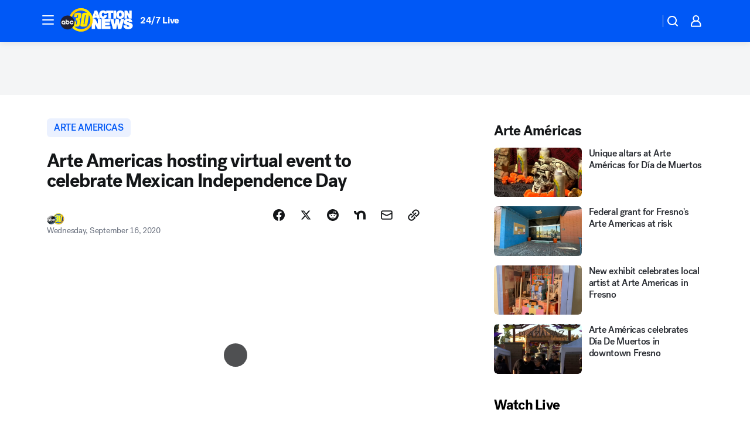

--- FILE ---
content_type: text/html; charset=utf-8
request_url: https://abc30.com/post/arte-amercias-americans-fresno-frenso-americas-independence-day/6424618/?userab=abcn_du_cat_topic_feature_holdout-474*variant_b_redesign-1939%2Cotv_web_content_rec-445*variant_b_less_popular_bias-1850
body_size: 55425
content:

        <!DOCTYPE html>
        <html lang="en" lang="en">
            <head>
                <!-- ABCOTV | f6c2a7a008eb | 6442 | fd5da0b872507b5226da6c77b73268beaabf195d | abc30.com | Sat, 17 Jan 2026 11:45:23 GMT -->
                <meta charSet="utf-8" />
                <meta name="viewport" content="initial-scale=1.0, maximum-scale=3.0, user-scalable=yes" />
                <meta http-equiv="x-ua-compatible" content="IE=edge,chrome=1" />
                <meta property="og:locale" content="en_US" />
                <link href="https://cdn.abcotvs.net/abcotv" rel="preconnect" crossorigin />
                
                <link data-react-helmet="true" rel="alternate" hreflang="en" href="https://abc30.com/post/arte-amercias-americans-fresno-frenso-americas-independence-day/6424618/"/><link data-react-helmet="true" rel="shortcut icon" href="https://cdn.abcotvs.net/abcotv/assets/news/kfsn/images/logos/favicon.ico"/><link data-react-helmet="true" rel="manifest" href="/manifest.json"/><link data-react-helmet="true" rel="alternate" href="//abc30.com/feed/" title="ABC30 Fresno RSS" type="application/rss+xml"/><link data-react-helmet="true" rel="alternate" href="android-app://com.abclocal.kfsn.news/http/abc30.com/story/6424618"/><link data-react-helmet="true" rel="canonical" href="https://abc30.com/post/arte-amercias-americans-fresno-frenso-americas-independence-day/6424618/"/><link data-react-helmet="true" rel="amphtml" href="https://abc30.com/amp/post/arte-amercias-americans-fresno-frenso-americas-independence-day/6424618/"/><link data-react-helmet="true" href="//assets-cdn.abcotvs.net/abcotv/fd5da0b87250-release-01-07-2026.3/client/abcotv/css/fusion-b7008cc0.css" rel="stylesheet"/><link data-react-helmet="true" href="//assets-cdn.abcotvs.net/abcotv/fd5da0b87250-release-01-07-2026.3/client/abcotv/css/7987-3f6c1b98.css" rel="stylesheet"/><link data-react-helmet="true" href="//assets-cdn.abcotvs.net/abcotv/fd5da0b87250-release-01-07-2026.3/client/abcotv/css/abcotv-fecb128a.css" rel="stylesheet"/><link data-react-helmet="true" href="//assets-cdn.abcotvs.net/abcotv/fd5da0b87250-release-01-07-2026.3/client/abcotv/css/4037-607b0835.css" rel="stylesheet"/><link data-react-helmet="true" href="//assets-cdn.abcotvs.net/abcotv/fd5da0b87250-release-01-07-2026.3/client/abcotv/css/1058-c22ddca8.css" rel="stylesheet"/><link data-react-helmet="true" href="//assets-cdn.abcotvs.net/abcotv/fd5da0b87250-release-01-07-2026.3/client/abcotv/css/prism-story-104d8b6f.css" rel="stylesheet"/>
                <script>
                    window.__dataLayer = {"helpersEnabled":true,"page":{},"pzn":{},"site":{"device":"desktop","portal":"news"},"visitor":{}},
                        consentToken = window.localStorage.getItem('consentToken');

                    if (consentToken) {
                        console.log('consentToken', JSON.parse(consentToken))
                        window.__dataLayer.visitor = { consent : JSON.parse(consentToken) }; 
                    }
                </script>
                <script src="https://dcf.espn.com/TWDC-DTCI/prod/Bootstrap.js"></script>
                <link rel="preload" as="font" href="https://s.abcnews.com/assets/dtci/fonts/post-grotesk/PostGrotesk-Book.woff2" crossorigin>
<link rel="preload" as="font" href="https://s.abcnews.com/assets/dtci/fonts/post-grotesk/PostGrotesk-Bold.woff2" crossorigin>
<link rel="preload" as="font" href="https://s.abcnews.com/assets/dtci/fonts/post-grotesk/PostGrotesk-Medium.woff2" crossorigin>
<link rel="preload" as="font" href="https://s.abcnews.com/assets/dtci/fonts/klim/tiempos/TiemposText-Regular.woff2" crossorigin>
                <script src="//assets-cdn.abcotvs.net/abcotv/fd5da0b87250-release-01-07-2026.3/client/abcotv/runtime-c4323775.js" defer></script><script src="//assets-cdn.abcotvs.net/abcotv/fd5da0b87250-release-01-07-2026.3/client/abcotv/7987-f74ef4ce.js" defer></script><script src="//assets-cdn.abcotvs.net/abcotv/fd5da0b87250-release-01-07-2026.3/client/abcotv/507-c7ed365d.js" defer></script><script src="//assets-cdn.abcotvs.net/abcotv/fd5da0b87250-release-01-07-2026.3/client/abcotv/3983-52fca2ae.js" defer></script><script src="//assets-cdn.abcotvs.net/abcotv/fd5da0b87250-release-01-07-2026.3/client/abcotv/2561-2bebf93f.js" defer></script><script src="//assets-cdn.abcotvs.net/abcotv/fd5da0b87250-release-01-07-2026.3/client/abcotv/8494-c13544f0.js" defer></script><script src="//assets-cdn.abcotvs.net/abcotv/fd5da0b87250-release-01-07-2026.3/client/abcotv/4037-0a28bbfa.js" defer></script><script src="//assets-cdn.abcotvs.net/abcotv/fd5da0b87250-release-01-07-2026.3/client/abcotv/8317-87b2f9ed.js" defer></script><script src="//assets-cdn.abcotvs.net/abcotv/fd5da0b87250-release-01-07-2026.3/client/abcotv/1361-625f68cb.js" defer></script><script src="//assets-cdn.abcotvs.net/abcotv/fd5da0b87250-release-01-07-2026.3/client/abcotv/8115-0ce0b856.js" defer></script><script src="//assets-cdn.abcotvs.net/abcotv/fd5da0b87250-release-01-07-2026.3/client/abcotv/9156-a35e6727.js" defer></script><script src="//assets-cdn.abcotvs.net/abcotv/fd5da0b87250-release-01-07-2026.3/client/abcotv/1837-08f5fc38.js" defer></script><script src="//assets-cdn.abcotvs.net/abcotv/fd5da0b87250-release-01-07-2026.3/client/abcotv/3167-7e4aed9e.js" defer></script><script src="//assets-cdn.abcotvs.net/abcotv/fd5da0b87250-release-01-07-2026.3/client/abcotv/8561-ef2ea49e.js" defer></script><script src="//assets-cdn.abcotvs.net/abcotv/fd5da0b87250-release-01-07-2026.3/client/abcotv/1058-a882557e.js" defer></script>
                <link rel="prefetch" href="//assets-cdn.abcotvs.net/abcotv/fd5da0b87250-release-01-07-2026.3/client/abcotv/_manifest.js" as="script" /><link rel="prefetch" href="//assets-cdn.abcotvs.net/abcotv/fd5da0b87250-release-01-07-2026.3/client/abcotv/abcotv-4118a266.js" as="script" />
<link rel="prefetch" href="//assets-cdn.abcotvs.net/abcotv/fd5da0b87250-release-01-07-2026.3/client/abcotv/prism-story-240fa427.js" as="script" />
                <title data-react-helmet="true">Arte Americas hosting virtual event to celebrate Mexican Independence Day - ABC30 Fresno</title>
                <meta data-react-helmet="true" name="description" content="Arte Americas in Fresno is inviting the public to a virtual event tonight, celebrating Mexican Independence Day.
"/><meta data-react-helmet="true" name="keywords" content="arte amercias, arte americans fresno, frenso arte americas, arte americas independence day , 6424618"/><meta data-react-helmet="true" name="tags" content="arte-américas,Fresno"/><meta data-react-helmet="true" name="apple-itunes-app" content="app-id=408436001, affiliate-data=ct=kfsn-smart-banner&amp;pt=302756, app-argument=https://abc30.com/story/6424618"/><meta data-react-helmet="true" property="fb:app_id" content="228176854052685"/><meta data-react-helmet="true" property="fb:pages" content="160328526481"/><meta data-react-helmet="true" property="og:site_name" content="ABC30 Fresno"/><meta data-react-helmet="true" property="og:url" content="https://abc30.com/post/arte-amercias-americans-fresno-frenso-americas-independence-day/6424618/"/><meta data-react-helmet="true" property="og:title" content="Arte Americas hosting virtual event to celebrate Mexican Independence Day"/><meta data-react-helmet="true" property="og:description" content="Arte Americas in Fresno is inviting the public to a virtual event tonight, celebrating Mexican Independence Day.
"/><meta data-react-helmet="true" property="og:image" content="https://cdn.abcotvs.com/dip/images/6424812_091520-kfsn-4p-arte-america-vid.jpg?w=1600"/><meta data-react-helmet="true" property="og:type" content="article"/><meta data-react-helmet="true" name="twitter:site" content="@abc30"/><meta data-react-helmet="true" name="twitter:creator" content="@abc30"/><meta data-react-helmet="true" name="twitter:url" content="https://abc30.com/post/arte-amercias-americans-fresno-frenso-americas-independence-day/6424618/"/><meta data-react-helmet="true" name="twitter:title" content="Arte Americas hosting virtual event to celebrate Mexican Independence Day"/><meta data-react-helmet="true" name="twitter:description" content="Arte Americas in Fresno is inviting the public to a virtual event tonight, celebrating Mexican Independence Day.
"/><meta data-react-helmet="true" name="twitter:card" content="summary_large_image"/><meta data-react-helmet="true" name="twitter:image" content="https://cdn.abcotvs.com/dip/images/6424812_091520-kfsn-4p-arte-america-vid.jpg?w=1600"/><meta data-react-helmet="true" name="twitter:app:name:iphone" content="kfsn"/><meta data-react-helmet="true" name="twitter:app:id:iphone" content="408436001"/><meta data-react-helmet="true" name="twitter:app:name:googleplay" content="kfsn"/><meta data-react-helmet="true" name="twitter:app:id:googleplay" content="com.abclocal.kfsn.news"/><meta data-react-helmet="true" property="article:published_time" content="2020-09-15T22:39:00Z"/><meta data-react-helmet="true" property="article:modified_time" content="2020-09-16T00:29:10Z"/><meta data-react-helmet="true" property="article:section" content="society"/><meta data-react-helmet="true" name="title" content="Arte Americas hosting virtual event to celebrate Mexican Independence Day"/><meta data-react-helmet="true" name="medium" content="website"/><meta data-react-helmet="true" name="robots" content="max-image-preview:large"/>
                <script data-react-helmet="true" src="https://scripts.webcontentassessor.com/scripts/888af25ba7b9a04dfe5cdce2f61004d7278fc24df5e126537be9ae8edfedc243"></script><script data-react-helmet="true" type="application/ld+json">{"@context":"http://schema.org/","@type":"NewsArticle","mainEntityOfPage":{"@id":"https://abc30.com/post/arte-amercias-americans-fresno-frenso-americas-independence-day/6424618/","@type":"WebPage"},"about":[{"name":" arte américas","@type":"Thing"}],"author":[{"name":"","@type":"Person"}],"dateline":"FRESNO, Calif.  (KFSN)","dateModified":"2020-09-16T00:29:10.000Z","datePublished":"2020-09-16T00:29:10.000Z","headline":"Arte Americas hosting virtual event to celebrate Mexican Independence Day","mentions":[{"name":" SOCIETY","@type":"Thing"},{"name":" FRESNO","@type":"Thing"},{"name":" ARTE AMÉRICAS","@type":"Thing"}],"publisher":{"name":"","logo":{"url":"","width":0,"height":0,"@type":"ImageObject"},"@type":"Organization"}}</script>
                
                <script data-rum-type="legacy" data-rum-pct="100">(() => {function gc(n){n=document.cookie.match("(^|;) ?"+n+"=([^;]*)(;|$)");return n?n[2]:null}function sc(n){document.cookie=n}function smpl(n){n/=100;return!!n&&Math.random()<=n}var _nr=!1,_nrCookie=gc("_nr");null!==_nrCookie?"1"===_nrCookie&&(_nr=!0):smpl(100)?(_nr=!0,sc("_nr=1; path=/")):(_nr=!1,sc("_nr=0; path=/"));_nr && (() => {;window.NREUM||(NREUM={});NREUM.init={distributed_tracing:{enabled:true},privacy:{cookies_enabled:true},ajax:{deny_list:["bam.nr-data.net"]}};;NREUM.info = {"beacon":"bam.nr-data.net","errorBeacon":"bam.nr-data.net","sa":1,"licenseKey":"5985ced6ff","applicationID":"367459870"};__nr_require=function(t,e,n){function r(n){if(!e[n]){var o=e[n]={exports:{}};t[n][0].call(o.exports,function(e){var o=t[n][1][e];return r(o||e)},o,o.exports)}return e[n].exports}if("function"==typeof __nr_require)return __nr_require;for(var o=0;o<n.length;o++)r(n[o]);return r}({1:[function(t,e,n){function r(t){try{s.console&&console.log(t)}catch(e){}}var o,i=t("ee"),a=t(31),s={};try{o=localStorage.getItem("__nr_flags").split(","),console&&"function"==typeof console.log&&(s.console=!0,o.indexOf("dev")!==-1&&(s.dev=!0),o.indexOf("nr_dev")!==-1&&(s.nrDev=!0))}catch(c){}s.nrDev&&i.on("internal-error",function(t){r(t.stack)}),s.dev&&i.on("fn-err",function(t,e,n){r(n.stack)}),s.dev&&(r("NR AGENT IN DEVELOPMENT MODE"),r("flags: "+a(s,function(t,e){return t}).join(", ")))},{}],2:[function(t,e,n){function r(t,e,n,r,s){try{l?l-=1:o(s||new UncaughtException(t,e,n),!0)}catch(f){try{i("ierr",[f,c.now(),!0])}catch(d){}}return"function"==typeof u&&u.apply(this,a(arguments))}function UncaughtException(t,e,n){this.message=t||"Uncaught error with no additional information",this.sourceURL=e,this.line=n}function o(t,e){var n=e?null:c.now();i("err",[t,n])}var i=t("handle"),a=t(32),s=t("ee"),c=t("loader"),f=t("gos"),u=window.onerror,d=!1,p="nr@seenError";if(!c.disabled){var l=0;c.features.err=!0,t(1),window.onerror=r;try{throw new Error}catch(h){"stack"in h&&(t(14),t(13),"addEventListener"in window&&t(7),c.xhrWrappable&&t(15),d=!0)}s.on("fn-start",function(t,e,n){d&&(l+=1)}),s.on("fn-err",function(t,e,n){d&&!n[p]&&(f(n,p,function(){return!0}),this.thrown=!0,o(n))}),s.on("fn-end",function(){d&&!this.thrown&&l>0&&(l-=1)}),s.on("internal-error",function(t){i("ierr",[t,c.now(),!0])})}},{}],3:[function(t,e,n){var r=t("loader");r.disabled||(r.features.ins=!0)},{}],4:[function(t,e,n){function r(){U++,L=g.hash,this[u]=y.now()}function o(){U--,g.hash!==L&&i(0,!0);var t=y.now();this[h]=~~this[h]+t-this[u],this[d]=t}function i(t,e){E.emit("newURL",[""+g,e])}function a(t,e){t.on(e,function(){this[e]=y.now()})}var s="-start",c="-end",f="-body",u="fn"+s,d="fn"+c,p="cb"+s,l="cb"+c,h="jsTime",m="fetch",v="addEventListener",w=window,g=w.location,y=t("loader");if(w[v]&&y.xhrWrappable&&!y.disabled){var x=t(11),b=t(12),E=t(9),R=t(7),O=t(14),T=t(8),S=t(15),P=t(10),M=t("ee"),C=M.get("tracer"),N=t(23);t(17),y.features.spa=!0;var L,U=0;M.on(u,r),b.on(p,r),P.on(p,r),M.on(d,o),b.on(l,o),P.on(l,o),M.buffer([u,d,"xhr-resolved"]),R.buffer([u]),O.buffer(["setTimeout"+c,"clearTimeout"+s,u]),S.buffer([u,"new-xhr","send-xhr"+s]),T.buffer([m+s,m+"-done",m+f+s,m+f+c]),E.buffer(["newURL"]),x.buffer([u]),b.buffer(["propagate",p,l,"executor-err","resolve"+s]),C.buffer([u,"no-"+u]),P.buffer(["new-jsonp","cb-start","jsonp-error","jsonp-end"]),a(T,m+s),a(T,m+"-done"),a(P,"new-jsonp"),a(P,"jsonp-end"),a(P,"cb-start"),E.on("pushState-end",i),E.on("replaceState-end",i),w[v]("hashchange",i,N(!0)),w[v]("load",i,N(!0)),w[v]("popstate",function(){i(0,U>1)},N(!0))}},{}],5:[function(t,e,n){function r(){var t=new PerformanceObserver(function(t,e){var n=t.getEntries();s(v,[n])});try{t.observe({entryTypes:["resource"]})}catch(e){}}function o(t){if(s(v,[window.performance.getEntriesByType(w)]),window.performance["c"+p])try{window.performance[h](m,o,!1)}catch(t){}else try{window.performance[h]("webkit"+m,o,!1)}catch(t){}}function i(t){}if(window.performance&&window.performance.timing&&window.performance.getEntriesByType){var a=t("ee"),s=t("handle"),c=t(14),f=t(13),u=t(6),d=t(23),p="learResourceTimings",l="addEventListener",h="removeEventListener",m="resourcetimingbufferfull",v="bstResource",w="resource",g="-start",y="-end",x="fn"+g,b="fn"+y,E="bstTimer",R="pushState",O=t("loader");if(!O.disabled){O.features.stn=!0,t(9),"addEventListener"in window&&t(7);var T=NREUM.o.EV;a.on(x,function(t,e){var n=t[0];n instanceof T&&(this.bstStart=O.now())}),a.on(b,function(t,e){var n=t[0];n instanceof T&&s("bst",[n,e,this.bstStart,O.now()])}),c.on(x,function(t,e,n){this.bstStart=O.now(),this.bstType=n}),c.on(b,function(t,e){s(E,[e,this.bstStart,O.now(),this.bstType])}),f.on(x,function(){this.bstStart=O.now()}),f.on(b,function(t,e){s(E,[e,this.bstStart,O.now(),"requestAnimationFrame"])}),a.on(R+g,function(t){this.time=O.now(),this.startPath=location.pathname+location.hash}),a.on(R+y,function(t){s("bstHist",[location.pathname+location.hash,this.startPath,this.time])}),u()?(s(v,[window.performance.getEntriesByType("resource")]),r()):l in window.performance&&(window.performance["c"+p]?window.performance[l](m,o,d(!1)):window.performance[l]("webkit"+m,o,d(!1))),document[l]("scroll",i,d(!1)),document[l]("keypress",i,d(!1)),document[l]("click",i,d(!1))}}},{}],6:[function(t,e,n){e.exports=function(){return"PerformanceObserver"in window&&"function"==typeof window.PerformanceObserver}},{}],7:[function(t,e,n){function r(t){for(var e=t;e&&!e.hasOwnProperty(u);)e=Object.getPrototypeOf(e);e&&o(e)}function o(t){s.inPlace(t,[u,d],"-",i)}function i(t,e){return t[1]}var a=t("ee").get("events"),s=t("wrap-function")(a,!0),c=t("gos"),f=XMLHttpRequest,u="addEventListener",d="removeEventListener";e.exports=a,"getPrototypeOf"in Object?(r(document),r(window),r(f.prototype)):f.prototype.hasOwnProperty(u)&&(o(window),o(f.prototype)),a.on(u+"-start",function(t,e){var n=t[1];if(null!==n&&("function"==typeof n||"object"==typeof n)){var r=c(n,"nr@wrapped",function(){function t(){if("function"==typeof n.handleEvent)return n.handleEvent.apply(n,arguments)}var e={object:t,"function":n}[typeof n];return e?s(e,"fn-",null,e.name||"anonymous"):n});this.wrapped=t[1]=r}}),a.on(d+"-start",function(t){t[1]=this.wrapped||t[1]})},{}],8:[function(t,e,n){function r(t,e,n){var r=t[e];"function"==typeof r&&(t[e]=function(){var t=i(arguments),e={};o.emit(n+"before-start",[t],e);var a;e[m]&&e[m].dt&&(a=e[m].dt);var s=r.apply(this,t);return o.emit(n+"start",[t,a],s),s.then(function(t){return o.emit(n+"end",[null,t],s),t},function(t){throw o.emit(n+"end",[t],s),t})})}var o=t("ee").get("fetch"),i=t(32),a=t(31);e.exports=o;var s=window,c="fetch-",f=c+"body-",u=["arrayBuffer","blob","json","text","formData"],d=s.Request,p=s.Response,l=s.fetch,h="prototype",m="nr@context";d&&p&&l&&(a(u,function(t,e){r(d[h],e,f),r(p[h],e,f)}),r(s,"fetch",c),o.on(c+"end",function(t,e){var n=this;if(e){var r=e.headers.get("content-length");null!==r&&(n.rxSize=r),o.emit(c+"done",[null,e],n)}else o.emit(c+"done",[t],n)}))},{}],9:[function(t,e,n){var r=t("ee").get("history"),o=t("wrap-function")(r);e.exports=r;var i=window.history&&window.history.constructor&&window.history.constructor.prototype,a=window.history;i&&i.pushState&&i.replaceState&&(a=i),o.inPlace(a,["pushState","replaceState"],"-")},{}],10:[function(t,e,n){function r(t){function e(){f.emit("jsonp-end",[],l),t.removeEventListener("load",e,c(!1)),t.removeEventListener("error",n,c(!1))}function n(){f.emit("jsonp-error",[],l),f.emit("jsonp-end",[],l),t.removeEventListener("load",e,c(!1)),t.removeEventListener("error",n,c(!1))}var r=t&&"string"==typeof t.nodeName&&"script"===t.nodeName.toLowerCase();if(r){var o="function"==typeof t.addEventListener;if(o){var a=i(t.src);if(a){var d=s(a),p="function"==typeof d.parent[d.key];if(p){var l={};u.inPlace(d.parent,[d.key],"cb-",l),t.addEventListener("load",e,c(!1)),t.addEventListener("error",n,c(!1)),f.emit("new-jsonp",[t.src],l)}}}}}function o(){return"addEventListener"in window}function i(t){var e=t.match(d);return e?e[1]:null}function a(t,e){var n=t.match(l),r=n[1],o=n[3];return o?a(o,e[r]):e[r]}function s(t){var e=t.match(p);return e&&e.length>=3?{key:e[2],parent:a(e[1],window)}:{key:t,parent:window}}var c=t(23),f=t("ee").get("jsonp"),u=t("wrap-function")(f);if(e.exports=f,o()){var d=/[?&](?:callback|cb)=([^&#]+)/,p=/(.*).([^.]+)/,l=/^(w+)(.|$)(.*)$/,h=["appendChild","insertBefore","replaceChild"];Node&&Node.prototype&&Node.prototype.appendChild?u.inPlace(Node.prototype,h,"dom-"):(u.inPlace(HTMLElement.prototype,h,"dom-"),u.inPlace(HTMLHeadElement.prototype,h,"dom-"),u.inPlace(HTMLBodyElement.prototype,h,"dom-")),f.on("dom-start",function(t){r(t[0])})}},{}],11:[function(t,e,n){var r=t("ee").get("mutation"),o=t("wrap-function")(r),i=NREUM.o.MO;e.exports=r,i&&(window.MutationObserver=function(t){return this instanceof i?new i(o(t,"fn-")):i.apply(this,arguments)},MutationObserver.prototype=i.prototype)},{}],12:[function(t,e,n){function r(t){var e=i.context(),n=s(t,"executor-",e,null,!1),r=new f(n);return i.context(r).getCtx=function(){return e},r}var o=t("wrap-function"),i=t("ee").get("promise"),a=t("ee").getOrSetContext,s=o(i),c=t(31),f=NREUM.o.PR;e.exports=i,f&&(window.Promise=r,["all","race"].forEach(function(t){var e=f[t];f[t]=function(n){function r(t){return function(){i.emit("propagate",[null,!o],a,!1,!1),o=o||!t}}var o=!1;c(n,function(e,n){Promise.resolve(n).then(r("all"===t),r(!1))});var a=e.apply(f,arguments),s=f.resolve(a);return s}}),["resolve","reject"].forEach(function(t){var e=f[t];f[t]=function(t){var n=e.apply(f,arguments);return t!==n&&i.emit("propagate",[t,!0],n,!1,!1),n}}),f.prototype["catch"]=function(t){return this.then(null,t)},f.prototype=Object.create(f.prototype,{constructor:{value:r}}),c(Object.getOwnPropertyNames(f),function(t,e){try{r[e]=f[e]}catch(n){}}),o.wrapInPlace(f.prototype,"then",function(t){return function(){var e=this,n=o.argsToArray.apply(this,arguments),r=a(e);r.promise=e,n[0]=s(n[0],"cb-",r,null,!1),n[1]=s(n[1],"cb-",r,null,!1);var c=t.apply(this,n);return r.nextPromise=c,i.emit("propagate",[e,!0],c,!1,!1),c}}),i.on("executor-start",function(t){t[0]=s(t[0],"resolve-",this,null,!1),t[1]=s(t[1],"resolve-",this,null,!1)}),i.on("executor-err",function(t,e,n){t[1](n)}),i.on("cb-end",function(t,e,n){i.emit("propagate",[n,!0],this.nextPromise,!1,!1)}),i.on("propagate",function(t,e,n){this.getCtx&&!e||(this.getCtx=function(){if(t instanceof Promise)var e=i.context(t);return e&&e.getCtx?e.getCtx():this})}),r.toString=function(){return""+f})},{}],13:[function(t,e,n){var r=t("ee").get("raf"),o=t("wrap-function")(r),i="equestAnimationFrame";e.exports=r,o.inPlace(window,["r"+i,"mozR"+i,"webkitR"+i,"msR"+i],"raf-"),r.on("raf-start",function(t){t[0]=o(t[0],"fn-")})},{}],14:[function(t,e,n){function r(t,e,n){t[0]=a(t[0],"fn-",null,n)}function o(t,e,n){this.method=n,this.timerDuration=isNaN(t[1])?0:+t[1],t[0]=a(t[0],"fn-",this,n)}var i=t("ee").get("timer"),a=t("wrap-function")(i),s="setTimeout",c="setInterval",f="clearTimeout",u="-start",d="-";e.exports=i,a.inPlace(window,[s,"setImmediate"],s+d),a.inPlace(window,[c],c+d),a.inPlace(window,[f,"clearImmediate"],f+d),i.on(c+u,r),i.on(s+u,o)},{}],15:[function(t,e,n){function r(t,e){d.inPlace(e,["onreadystatechange"],"fn-",s)}function o(){var t=this,e=u.context(t);t.readyState>3&&!e.resolved&&(e.resolved=!0,u.emit("xhr-resolved",[],t)),d.inPlace(t,y,"fn-",s)}function i(t){x.push(t),m&&(E?E.then(a):w?w(a):(R=-R,O.data=R))}function a(){for(var t=0;t<x.length;t++)r([],x[t]);x.length&&(x=[])}function s(t,e){return e}function c(t,e){for(var n in t)e[n]=t[n];return e}t(7);var f=t("ee"),u=f.get("xhr"),d=t("wrap-function")(u),p=t(23),l=NREUM.o,h=l.XHR,m=l.MO,v=l.PR,w=l.SI,g="readystatechange",y=["onload","onerror","onabort","onloadstart","onloadend","onprogress","ontimeout"],x=[];e.exports=u;var b=window.XMLHttpRequest=function(t){var e=new h(t);try{u.emit("new-xhr",[e],e),e.addEventListener(g,o,p(!1))}catch(n){try{u.emit("internal-error",[n])}catch(r){}}return e};if(c(h,b),b.prototype=h.prototype,d.inPlace(b.prototype,["open","send"],"-xhr-",s),u.on("send-xhr-start",function(t,e){r(t,e),i(e)}),u.on("open-xhr-start",r),m){var E=v&&v.resolve();if(!w&&!v){var R=1,O=document.createTextNode(R);new m(a).observe(O,{characterData:!0})}}else f.on("fn-end",function(t){t[0]&&t[0].type===g||a()})},{}],16:[function(t,e,n){function r(t){if(!s(t))return null;var e=window.NREUM;if(!e.loader_config)return null;var n=(e.loader_config.accountID||"").toString()||null,r=(e.loader_config.agentID||"").toString()||null,f=(e.loader_config.trustKey||"").toString()||null;if(!n||!r)return null;var h=l.generateSpanId(),m=l.generateTraceId(),v=Date.now(),w={spanId:h,traceId:m,timestamp:v};return(t.sameOrigin||c(t)&&p())&&(w.traceContextParentHeader=o(h,m),w.traceContextStateHeader=i(h,v,n,r,f)),(t.sameOrigin&&!u()||!t.sameOrigin&&c(t)&&d())&&(w.newrelicHeader=a(h,m,v,n,r,f)),w}function o(t,e){return"00-"+e+"-"+t+"-01"}function i(t,e,n,r,o){var i=0,a="",s=1,c="",f="";return o+"@nr="+i+"-"+s+"-"+n+"-"+r+"-"+t+"-"+a+"-"+c+"-"+f+"-"+e}function a(t,e,n,r,o,i){var a="btoa"in window&&"function"==typeof window.btoa;if(!a)return null;var s={v:[0,1],d:{ty:"Browser",ac:r,ap:o,id:t,tr:e,ti:n}};return i&&r!==i&&(s.d.tk=i),btoa(JSON.stringify(s))}function s(t){return f()&&c(t)}function c(t){var e=!1,n={};if("init"in NREUM&&"distributed_tracing"in NREUM.init&&(n=NREUM.init.distributed_tracing),t.sameOrigin)e=!0;else if(n.allowed_origins instanceof Array)for(var r=0;r<n.allowed_origins.length;r++){var o=h(n.allowed_origins[r]);if(t.hostname===o.hostname&&t.protocol===o.protocol&&t.port===o.port){e=!0;break}}return e}function f(){return"init"in NREUM&&"distributed_tracing"in NREUM.init&&!!NREUM.init.distributed_tracing.enabled}function u(){return"init"in NREUM&&"distributed_tracing"in NREUM.init&&!!NREUM.init.distributed_tracing.exclude_newrelic_header}function d(){return"init"in NREUM&&"distributed_tracing"in NREUM.init&&NREUM.init.distributed_tracing.cors_use_newrelic_header!==!1}function p(){return"init"in NREUM&&"distributed_tracing"in NREUM.init&&!!NREUM.init.distributed_tracing.cors_use_tracecontext_headers}var l=t(28),h=t(18);e.exports={generateTracePayload:r,shouldGenerateTrace:s}},{}],17:[function(t,e,n){function r(t){var e=this.params,n=this.metrics;if(!this.ended){this.ended=!0;for(var r=0;r<p;r++)t.removeEventListener(d[r],this.listener,!1);return e.protocol&&"data"===e.protocol?void g("Ajax/DataUrl/Excluded"):void(e.aborted||(n.duration=a.now()-this.startTime,this.loadCaptureCalled||4!==t.readyState?null==e.status&&(e.status=0):i(this,t),n.cbTime=this.cbTime,s("xhr",[e,n,this.startTime,this.endTime,"xhr"],this)))}}function o(t,e){var n=c(e),r=t.params;r.hostname=n.hostname,r.port=n.port,r.protocol=n.protocol,r.host=n.hostname+":"+n.port,r.pathname=n.pathname,t.parsedOrigin=n,t.sameOrigin=n.sameOrigin}function i(t,e){t.params.status=e.status;var n=v(e,t.lastSize);if(n&&(t.metrics.rxSize=n),t.sameOrigin){var r=e.getResponseHeader("X-NewRelic-App-Data");r&&(t.params.cat=r.split(", ").pop())}t.loadCaptureCalled=!0}var a=t("loader");if(a.xhrWrappable&&!a.disabled){var s=t("handle"),c=t(18),f=t(16).generateTracePayload,u=t("ee"),d=["load","error","abort","timeout"],p=d.length,l=t("id"),h=t(24),m=t(22),v=t(19),w=t(23),g=t(25).recordSupportability,y=NREUM.o.REQ,x=window.XMLHttpRequest;a.features.xhr=!0,t(15),t(8),u.on("new-xhr",function(t){var e=this;e.totalCbs=0,e.called=0,e.cbTime=0,e.end=r,e.ended=!1,e.xhrGuids={},e.lastSize=null,e.loadCaptureCalled=!1,e.params=this.params||{},e.metrics=this.metrics||{},t.addEventListener("load",function(n){i(e,t)},w(!1)),h&&(h>34||h<10)||t.addEventListener("progress",function(t){e.lastSize=t.loaded},w(!1))}),u.on("open-xhr-start",function(t){this.params={method:t[0]},o(this,t[1]),this.metrics={}}),u.on("open-xhr-end",function(t,e){"loader_config"in NREUM&&"xpid"in NREUM.loader_config&&this.sameOrigin&&e.setRequestHeader("X-NewRelic-ID",NREUM.loader_config.xpid);var n=f(this.parsedOrigin);if(n){var r=!1;n.newrelicHeader&&(e.setRequestHeader("newrelic",n.newrelicHeader),r=!0),n.traceContextParentHeader&&(e.setRequestHeader("traceparent",n.traceContextParentHeader),n.traceContextStateHeader&&e.setRequestHeader("tracestate",n.traceContextStateHeader),r=!0),r&&(this.dt=n)}}),u.on("send-xhr-start",function(t,e){var n=this.metrics,r=t[0],o=this;if(n&&r){var i=m(r);i&&(n.txSize=i)}this.startTime=a.now(),this.listener=function(t){try{"abort"!==t.type||o.loadCaptureCalled||(o.params.aborted=!0),("load"!==t.type||o.called===o.totalCbs&&(o.onloadCalled||"function"!=typeof e.onload))&&o.end(e)}catch(n){try{u.emit("internal-error",[n])}catch(r){}}};for(var s=0;s<p;s++)e.addEventListener(d[s],this.listener,w(!1))}),u.on("xhr-cb-time",function(t,e,n){this.cbTime+=t,e?this.onloadCalled=!0:this.called+=1,this.called!==this.totalCbs||!this.onloadCalled&&"function"==typeof n.onload||this.end(n)}),u.on("xhr-load-added",function(t,e){var n=""+l(t)+!!e;this.xhrGuids&&!this.xhrGuids[n]&&(this.xhrGuids[n]=!0,this.totalCbs+=1)}),u.on("xhr-load-removed",function(t,e){var n=""+l(t)+!!e;this.xhrGuids&&this.xhrGuids[n]&&(delete this.xhrGuids[n],this.totalCbs-=1)}),u.on("xhr-resolved",function(){this.endTime=a.now()}),u.on("addEventListener-end",function(t,e){e instanceof x&&"load"===t[0]&&u.emit("xhr-load-added",[t[1],t[2]],e)}),u.on("removeEventListener-end",function(t,e){e instanceof x&&"load"===t[0]&&u.emit("xhr-load-removed",[t[1],t[2]],e)}),u.on("fn-start",function(t,e,n){e instanceof x&&("onload"===n&&(this.onload=!0),("load"===(t[0]&&t[0].type)||this.onload)&&(this.xhrCbStart=a.now()))}),u.on("fn-end",function(t,e){this.xhrCbStart&&u.emit("xhr-cb-time",[a.now()-this.xhrCbStart,this.onload,e],e)}),u.on("fetch-before-start",function(t){function e(t,e){var n=!1;return e.newrelicHeader&&(t.set("newrelic",e.newrelicHeader),n=!0),e.traceContextParentHeader&&(t.set("traceparent",e.traceContextParentHeader),e.traceContextStateHeader&&t.set("tracestate",e.traceContextStateHeader),n=!0),n}var n,r=t[1]||{};"string"==typeof t[0]?n=t[0]:t[0]&&t[0].url?n=t[0].url:window.URL&&t[0]&&t[0]instanceof URL&&(n=t[0].href),n&&(this.parsedOrigin=c(n),this.sameOrigin=this.parsedOrigin.sameOrigin);var o=f(this.parsedOrigin);if(o&&(o.newrelicHeader||o.traceContextParentHeader))if("string"==typeof t[0]||window.URL&&t[0]&&t[0]instanceof URL){var i={};for(var a in r)i[a]=r[a];i.headers=new Headers(r.headers||{}),e(i.headers,o)&&(this.dt=o),t.length>1?t[1]=i:t.push(i)}else t[0]&&t[0].headers&&e(t[0].headers,o)&&(this.dt=o)}),u.on("fetch-start",function(t,e){this.params={},this.metrics={},this.startTime=a.now(),this.dt=e,t.length>=1&&(this.target=t[0]),t.length>=2&&(this.opts=t[1]);var n,r=this.opts||{},i=this.target;if("string"==typeof i?n=i:"object"==typeof i&&i instanceof y?n=i.url:window.URL&&"object"==typeof i&&i instanceof URL&&(n=i.href),o(this,n),"data"!==this.params.protocol){var s=(""+(i&&i instanceof y&&i.method||r.method||"GET")).toUpperCase();this.params.method=s,this.txSize=m(r.body)||0}}),u.on("fetch-done",function(t,e){if(this.endTime=a.now(),this.params||(this.params={}),"data"===this.params.protocol)return void g("Ajax/DataUrl/Excluded");this.params.status=e?e.status:0;var n;"string"==typeof this.rxSize&&this.rxSize.length>0&&(n=+this.rxSize);var r={txSize:this.txSize,rxSize:n,duration:a.now()-this.startTime};s("xhr",[this.params,r,this.startTime,this.endTime,"fetch"],this)})}},{}],18:[function(t,e,n){var r={};e.exports=function(t){if(t in r)return r[t];if(0===(t||"").indexOf("data:"))return{protocol:"data"};var e=document.createElement("a"),n=window.location,o={};e.href=t,o.port=e.port;var i=e.href.split("://");!o.port&&i[1]&&(o.port=i[1].split("/")[0].split("@").pop().split(":")[1]),o.port&&"0"!==o.port||(o.port="https"===i[0]?"443":"80"),o.hostname=e.hostname||n.hostname,o.pathname=e.pathname,o.protocol=i[0],"/"!==o.pathname.charAt(0)&&(o.pathname="/"+o.pathname);var a=!e.protocol||":"===e.protocol||e.protocol===n.protocol,s=e.hostname===document.domain&&e.port===n.port;return o.sameOrigin=a&&(!e.hostname||s),"/"===o.pathname&&(r[t]=o),o}},{}],19:[function(t,e,n){function r(t,e){var n=t.responseType;return"json"===n&&null!==e?e:"arraybuffer"===n||"blob"===n||"json"===n?o(t.response):"text"===n||""===n||void 0===n?o(t.responseText):void 0}var o=t(22);e.exports=r},{}],20:[function(t,e,n){function r(){}function o(t,e,n,r){return function(){return u.recordSupportability("API/"+e+"/called"),i(t+e,[f.now()].concat(s(arguments)),n?null:this,r),n?void 0:this}}var i=t("handle"),a=t(31),s=t(32),c=t("ee").get("tracer"),f=t("loader"),u=t(25),d=NREUM;"undefined"==typeof window.newrelic&&(newrelic=d);var p=["setPageViewName","setCustomAttribute","setErrorHandler","finished","addToTrace","inlineHit","addRelease"],l="api-",h=l+"ixn-";a(p,function(t,e){d[e]=o(l,e,!0,"api")}),d.addPageAction=o(l,"addPageAction",!0),d.setCurrentRouteName=o(l,"routeName",!0),e.exports=newrelic,d.interaction=function(){return(new r).get()};var m=r.prototype={createTracer:function(t,e){var n={},r=this,o="function"==typeof e;return i(h+"tracer",[f.now(),t,n],r),function(){if(c.emit((o?"":"no-")+"fn-start",[f.now(),r,o],n),o)try{return e.apply(this,arguments)}catch(t){throw c.emit("fn-err",[arguments,this,t],n),t}finally{c.emit("fn-end",[f.now()],n)}}}};a("actionText,setName,setAttribute,save,ignore,onEnd,getContext,end,get".split(","),function(t,e){m[e]=o(h,e)}),newrelic.noticeError=function(t,e){"string"==typeof t&&(t=new Error(t)),u.recordSupportability("API/noticeError/called"),i("err",[t,f.now(),!1,e])}},{}],21:[function(t,e,n){function r(t){if(NREUM.init){for(var e=NREUM.init,n=t.split("."),r=0;r<n.length-1;r++)if(e=e[n[r]],"object"!=typeof e)return;return e=e[n[n.length-1]]}}e.exports={getConfiguration:r}},{}],22:[function(t,e,n){e.exports=function(t){if("string"==typeof t&&t.length)return t.length;if("object"==typeof t){if("undefined"!=typeof ArrayBuffer&&t instanceof ArrayBuffer&&t.byteLength)return t.byteLength;if("undefined"!=typeof Blob&&t instanceof Blob&&t.size)return t.size;if(!("undefined"!=typeof FormData&&t instanceof FormData))try{return JSON.stringify(t).length}catch(e){return}}}},{}],23:[function(t,e,n){var r=!1;try{var o=Object.defineProperty({},"passive",{get:function(){r=!0}});window.addEventListener("testPassive",null,o),window.removeEventListener("testPassive",null,o)}catch(i){}e.exports=function(t){return r?{passive:!0,capture:!!t}:!!t}},{}],24:[function(t,e,n){var r=0,o=navigator.userAgent.match(/Firefox[/s](d+.d+)/);o&&(r=+o[1]),e.exports=r},{}],25:[function(t,e,n){function r(t,e){var n=[a,t,{name:t},e];return i("storeMetric",n,null,"api"),n}function o(t,e){var n=[s,t,{name:t},e];return i("storeEventMetrics",n,null,"api"),n}var i=t("handle"),a="sm",s="cm";e.exports={constants:{SUPPORTABILITY_METRIC:a,CUSTOM_METRIC:s},recordSupportability:r,recordCustom:o}},{}],26:[function(t,e,n){function r(){return s.exists&&performance.now?Math.round(performance.now()):(i=Math.max((new Date).getTime(),i))-a}function o(){return i}var i=(new Date).getTime(),a=i,s=t(33);e.exports=r,e.exports.offset=a,e.exports.getLastTimestamp=o},{}],27:[function(t,e,n){function r(t,e){var n=t.getEntries();n.forEach(function(t){"first-paint"===t.name?l("timing",["fp",Math.floor(t.startTime)]):"first-contentful-paint"===t.name&&l("timing",["fcp",Math.floor(t.startTime)])})}function o(t,e){var n=t.getEntries();if(n.length>0){var r=n[n.length-1];if(f&&f<r.startTime)return;var o=[r],i=a({});i&&o.push(i),l("lcp",o)}}function i(t){t.getEntries().forEach(function(t){t.hadRecentInput||l("cls",[t])})}function a(t){var e=navigator.connection||navigator.mozConnection||navigator.webkitConnection;if(e)return e.type&&(t["net-type"]=e.type),e.effectiveType&&(t["net-etype"]=e.effectiveType),e.rtt&&(t["net-rtt"]=e.rtt),e.downlink&&(t["net-dlink"]=e.downlink),t}function s(t){if(t instanceof w&&!y){var e=Math.round(t.timeStamp),n={type:t.type};a(n),e<=h.now()?n.fid=h.now()-e:e>h.offset&&e<=Date.now()?(e-=h.offset,n.fid=h.now()-e):e=h.now(),y=!0,l("timing",["fi",e,n])}}function c(t){"hidden"===t&&(f=h.now(),l("pageHide",[f]))}if(!("init"in NREUM&&"page_view_timing"in NREUM.init&&"enabled"in NREUM.init.page_view_timing&&NREUM.init.page_view_timing.enabled===!1)){var f,u,d,p,l=t("handle"),h=t("loader"),m=t(30),v=t(23),w=NREUM.o.EV;if("PerformanceObserver"in window&&"function"==typeof window.PerformanceObserver){u=new PerformanceObserver(r);try{u.observe({entryTypes:["paint"]})}catch(g){}d=new PerformanceObserver(o);try{d.observe({entryTypes:["largest-contentful-paint"]})}catch(g){}p=new PerformanceObserver(i);try{p.observe({type:"layout-shift",buffered:!0})}catch(g){}}if("addEventListener"in document){var y=!1,x=["click","keydown","mousedown","pointerdown","touchstart"];x.forEach(function(t){document.addEventListener(t,s,v(!1))})}m(c)}},{}],28:[function(t,e,n){function r(){function t(){return e?15&e[n++]:16*Math.random()|0}var e=null,n=0,r=window.crypto||window.msCrypto;r&&r.getRandomValues&&(e=r.getRandomValues(new Uint8Array(31)));for(var o,i="xxxxxxxx-xxxx-4xxx-yxxx-xxxxxxxxxxxx",a="",s=0;s<i.length;s++)o=i[s],"x"===o?a+=t().toString(16):"y"===o?(o=3&t()|8,a+=o.toString(16)):a+=o;return a}function o(){return a(16)}function i(){return a(32)}function a(t){function e(){return n?15&n[r++]:16*Math.random()|0}var n=null,r=0,o=window.crypto||window.msCrypto;o&&o.getRandomValues&&Uint8Array&&(n=o.getRandomValues(new Uint8Array(t)));for(var i=[],a=0;a<t;a++)i.push(e().toString(16));return i.join("")}e.exports={generateUuid:r,generateSpanId:o,generateTraceId:i}},{}],29:[function(t,e,n){function r(t,e){if(!o)return!1;if(t!==o)return!1;if(!e)return!0;if(!i)return!1;for(var n=i.split("."),r=e.split("."),a=0;a<r.length;a++)if(r[a]!==n[a])return!1;return!0}var o=null,i=null,a=/Version\/(\S+)\s+Safari/;if(navigator.userAgent){var s=navigator.userAgent,c=s.match(a);c&&s.indexOf("Chrome")===-1&&s.indexOf("Chromium")===-1&&(o="Safari",i=c[1])}e.exports={agent:o,version:i,match:r}},{}],30:[function(t,e,n){function r(t){function e(){t(s&&document[s]?document[s]:document[i]?"hidden":"visible")}"addEventListener"in document&&a&&document.addEventListener(a,e,o(!1))}var o=t(23);e.exports=r;var i,a,s;"undefined"!=typeof document.hidden?(i="hidden",a="visibilitychange",s="visibilityState"):"undefined"!=typeof document.msHidden?(i="msHidden",a="msvisibilitychange"):"undefined"!=typeof document.webkitHidden&&(i="webkitHidden",a="webkitvisibilitychange",s="webkitVisibilityState")},{}],31:[function(t,e,n){function r(t,e){var n=[],r="",i=0;for(r in t)o.call(t,r)&&(n[i]=e(r,t[r]),i+=1);return n}var o=Object.prototype.hasOwnProperty;e.exports=r},{}],32:[function(t,e,n){function r(t,e,n){e||(e=0),"undefined"==typeof n&&(n=t?t.length:0);for(var r=-1,o=n-e||0,i=Array(o<0?0:o);++r<o;)i[r]=t[e+r];return i}e.exports=r},{}],33:[function(t,e,n){e.exports={exists:"undefined"!=typeof window.performance&&window.performance.timing&&"undefined"!=typeof window.performance.timing.navigationStart}},{}],ee:[function(t,e,n){function r(){}function o(t){function e(t){return t&&t instanceof r?t:t?f(t,c,a):a()}function n(n,r,o,i,a){if(a!==!1&&(a=!0),!l.aborted||i){t&&a&&t(n,r,o);for(var s=e(o),c=m(n),f=c.length,u=0;u<f;u++)c[u].apply(s,r);var p=d[y[n]];return p&&p.push([x,n,r,s]),s}}function i(t,e){g[t]=m(t).concat(e)}function h(t,e){var n=g[t];if(n)for(var r=0;r<n.length;r++)n[r]===e&&n.splice(r,1)}function m(t){return g[t]||[]}function v(t){return p[t]=p[t]||o(n)}function w(t,e){l.aborted||u(t,function(t,n){e=e||"feature",y[n]=e,e in d||(d[e]=[])})}var g={},y={},x={on:i,addEventListener:i,removeEventListener:h,emit:n,get:v,listeners:m,context:e,buffer:w,abort:s,aborted:!1};return x}function i(t){return f(t,c,a)}function a(){return new r}function s(){(d.api||d.feature)&&(l.aborted=!0,d=l.backlog={})}var c="nr@context",f=t("gos"),u=t(31),d={},p={},l=e.exports=o();e.exports.getOrSetContext=i,l.backlog=d},{}],gos:[function(t,e,n){function r(t,e,n){if(o.call(t,e))return t[e];var r=n();if(Object.defineProperty&&Object.keys)try{return Object.defineProperty(t,e,{value:r,writable:!0,enumerable:!1}),r}catch(i){}return t[e]=r,r}var o=Object.prototype.hasOwnProperty;e.exports=r},{}],handle:[function(t,e,n){function r(t,e,n,r){o.buffer([t],r),o.emit(t,e,n)}var o=t("ee").get("handle");e.exports=r,r.ee=o},{}],id:[function(t,e,n){function r(t){var e=typeof t;return!t||"object"!==e&&"function"!==e?-1:t===window?0:a(t,i,function(){return o++})}var o=1,i="nr@id",a=t("gos");e.exports=r},{}],loader:[function(t,e,n){function r(){if(!T++){var t=O.info=NREUM.info,e=m.getElementsByTagName("script")[0];if(setTimeout(f.abort,3e4),!(t&&t.licenseKey&&t.applicationID&&e))return f.abort();c(E,function(e,n){t[e]||(t[e]=n)});var n=a();s("mark",["onload",n+O.offset],null,"api"),s("timing",["load",n]);var r=m.createElement("script");0===t.agent.indexOf("http://")||0===t.agent.indexOf("https://")?r.src=t.agent:r.src=l+"://"+t.agent,e.parentNode.insertBefore(r,e)}}function o(){"complete"===m.readyState&&i()}function i(){s("mark",["domContent",a()+O.offset],null,"api")}var a=t(26),s=t("handle"),c=t(31),f=t("ee"),u=t(29),d=t(21),p=t(23),l=d.getConfiguration("ssl")===!1?"http":"https",h=window,m=h.document,v="addEventListener",w="attachEvent",g=h.XMLHttpRequest,y=g&&g.prototype,x=!1;NREUM.o={ST:setTimeout,SI:h.setImmediate,CT:clearTimeout,XHR:g,REQ:h.Request,EV:h.Event,PR:h.Promise,MO:h.MutationObserver};var b=""+location,E={beacon:"bam.nr-data.net",errorBeacon:"bam.nr-data.net",agent:"js-agent.newrelic.com/nr-spa-1216.min.js"},R=g&&y&&y[v]&&!/CriOS/.test(navigator.userAgent),O=e.exports={offset:a.getLastTimestamp(),now:a,origin:b,features:{},xhrWrappable:R,userAgent:u,disabled:x};if(!x){t(20),t(27),m[v]?(m[v]("DOMContentLoaded",i,p(!1)),h[v]("load",r,p(!1))):(m[w]("onreadystatechange",o),h[w]("onload",r)),s("mark",["firstbyte",a.getLastTimestamp()],null,"api");var T=0}},{}],"wrap-function":[function(t,e,n){function r(t,e){function n(e,n,r,c,f){function nrWrapper(){var i,a,u,p;try{a=this,i=d(arguments),u="function"==typeof r?r(i,a):r||{}}catch(l){o([l,"",[i,a,c],u],t)}s(n+"start",[i,a,c],u,f);try{return p=e.apply(a,i)}catch(h){throw s(n+"err",[i,a,h],u,f),h}finally{s(n+"end",[i,a,p],u,f)}}return a(e)?e:(n||(n=""),nrWrapper[p]=e,i(e,nrWrapper,t),nrWrapper)}function r(t,e,r,o,i){r||(r="");var s,c,f,u="-"===r.charAt(0);for(f=0;f<e.length;f++)c=e[f],s=t[c],a(s)||(t[c]=n(s,u?c+r:r,o,c,i))}function s(n,r,i,a){if(!h||e){var s=h;h=!0;try{t.emit(n,r,i,e,a)}catch(c){o([c,n,r,i],t)}h=s}}return t||(t=u),n.inPlace=r,n.flag=p,n}function o(t,e){e||(e=u);try{e.emit("internal-error",t)}catch(n){}}function i(t,e,n){if(Object.defineProperty&&Object.keys)try{var r=Object.keys(t);return r.forEach(function(n){Object.defineProperty(e,n,{get:function(){return t[n]},set:function(e){return t[n]=e,e}})}),e}catch(i){o([i],n)}for(var a in t)l.call(t,a)&&(e[a]=t[a]);return e}function a(t){return!(t&&t instanceof Function&&t.apply&&!t[p])}function s(t,e){var n=e(t);return n[p]=t,i(t,n,u),n}function c(t,e,n){var r=t[e];t[e]=s(r,n)}function f(){for(var t=arguments.length,e=new Array(t),n=0;n<t;++n)e[n]=arguments[n];return e}var u=t("ee"),d=t(32),p="nr@original",l=Object.prototype.hasOwnProperty,h=!1;e.exports=r,e.exports.wrapFunction=s,e.exports.wrapInPlace=c,e.exports.argsToArray=f},{}]},{},["loader",2,17,5,3,4]);;NREUM.info={"beacon":"bam.nr-data.net","errorBeacon":"bam.nr-data.net","sa":1,"licenseKey":"8d01ff17d1","applicationID":"415461361"}})();})();</script>
                <link href="//assets-cdn.abcotvs.net" rel="preconnect" />
                <link href="https://cdn.abcotvs.net/abcotv" rel="preconnect" crossorigin />
                <script>(function(){function a(a){var b,c=g.floor(65535*g.random()).toString(16);for(b=4-c.length;0<b;b--)c="0"+c;return a=(String()+a).substring(0,4),!Number.isNaN(parseInt(a,16))&&a.length?a+c.substr(a.length):c}function b(){var a=c(window.location.hostname);return a?"."+a:".go.com"}function c(a=""){var b=a.match(/[^.]+(?:.com?(?:.[a-z]{2})?|(?:.[a-z]+))?$/i);if(b&&b.length)return b[0].replace(/:[0-9]+$/,"")}function d(a,b,c,d,g,h){var i,j=!1;if(f.test(c)&&(c=c.replace(f,""),j=!0),!a||/^(?:expires|max-age|path|domain|secure)$/i.test(a))return!1;if(i=a+"="+b,g&&g instanceof Date&&(i+="; expires="+g.toUTCString()),c&&(i+="; domain="+c),d&&(i+="; path="+d),h&&(i+="; secure"),document.cookie=i,j){var k="www"+(/^./.test(c)?"":".")+c;e(a,k,d||"")}return!0}function e(a,b,c){return document.cookie=encodeURIComponent(a)+"=; expires=Thu, 01 Jan 1970 00:00:00 GMT"+(b?"; domain="+b:"")+(c?"; path="+c:""),!0}var f=/^.?www/,g=Math;(function(a){for(var b,d=a+"=",e=document.cookie.split(";"),f=0;f<e.length;f++){for(b=e[f];" "===b.charAt(0);)b=b.substring(1,b.length);if(0===b.indexOf(d))return b.substring(d.length,b.length)}return null})("SWID")||function(a){if(a){var c=new Date(Date.now());c.setFullYear(c.getFullYear()+1),d("SWID",a,b(),"/",c)}}(function(){return String()+a()+a()+"-"+a()+"-"+a("4")+"-"+a((g.floor(10*g.random())%4+8).toString(16))+"-"+a()+a()+a()}())})();</script>
            </head>
            <body class="">
                
                <div id="abcotv"><div id="fitt-analytics"><div class="bp-mobileMDPlus bp-mobileLGPlus bp-tabletPlus bp-desktopPlus bp-desktopLGPlus"><div class="wrapper prism-story"><div id="themeProvider" class="theme-light "><section class="nav sticky topzero"><header class="VZTD lZur JhJDA tomuH qpSyx crEfr duUVQ "><div id="NavigationContainer" class="VZTD nkdHX mLASH OfbiZ gbxlc OAKIS OrkQb sHsPe lqtkC glxIO HfYhe vUYNV McMna WtEci pdYhu seFhp "><div class="VZTD ZaRVE URqSb "><div id="NavigationMenu" class="UbGlr awXxV lZur QNwmF SrhIT CSJky fKGaR MELDj bwJpP oFbxM sCAKu JmqhH LNPNz XedOc INRRi zyWBh HZYdm KUWLd ghwbF " aria-expanded="false" aria-label="Site Menu" role="button" tabindex="0"><div id="NavigationMenuIcon" class="xwYCG chWWz xItUF awXxV lZur dnyYA SGbxA CSJky klTtn TqWpy hDYpx LEjY VMTsP AqjSi krKko MdvlB SwrCi PMtn qNrLC PriDW HkWF oFFrS kGyAC "></div></div><div class="VZTD mLASH "><a href="https://abc30.com/" aria-label="ABC30 Fresno homepage"><img class="Hxa-d QNwmF CKa-dw " src="https://cdn.abcotvs.net/abcotv/assets/news/global/images/feature-header/kfsn-lg.svg"/><img class="Hxa-d NzyJW hyWKA BKvsz " src="https://cdn.abcotvs.net/abcotv/assets/news/global/images/feature-header/kfsn-sm.svg"/></a></div><div class="feature-nav-local"><div class="VZTD HNQqj ZaRVE "><span class="NzyJW bfzCU OlYnP vtZdS BnAMJ ioHuy QbACp vLCTF AyXGx ubOdK WtEci FfVOu seFhp "><a class="Ihhcd glfEG fCZkS hfDkF rUrN QNwmF eXeQK wzfDA kZHXs Mwuoo QdTjf ubOdK ACtel FfVOu hBmQi " href="https://abc30.com/watch/live/">24/7 Live</a></span><span class="NzyJW bfzCU OlYnP vtZdS BnAMJ ioHuy QbACp vLCTF AyXGx ubOdK WtEci FfVOu seFhp "><a class="Ihhcd glfEG fCZkS hfDkF rUrN QNwmF eXeQK wzfDA kZHXs Mwuoo QdTjf ubOdK ACtel FfVOu hBmQi " href="https://abc30.com/fresno-county/">Fresno County</a></span><span class="NzyJW bfzCU OlYnP vtZdS BnAMJ ioHuy QbACp vLCTF AyXGx ubOdK WtEci FfVOu seFhp "><a class="Ihhcd glfEG fCZkS hfDkF rUrN QNwmF eXeQK wzfDA kZHXs Mwuoo QdTjf ubOdK ACtel FfVOu hBmQi " href="https://abc30.com/north-valley/">North Valley</a></span><span class="NzyJW bfzCU OlYnP vtZdS BnAMJ ioHuy QbACp vLCTF AyXGx ubOdK WtEci FfVOu seFhp "><a class="Ihhcd glfEG fCZkS hfDkF rUrN QNwmF eXeQK wzfDA kZHXs Mwuoo QdTjf ubOdK ACtel FfVOu hBmQi " href="https://abc30.com/south-valley/">South Valley</a></span><span class="NzyJW bfzCU OlYnP vtZdS BnAMJ ioHuy QbACp vLCTF AyXGx ubOdK WtEci FfVOu seFhp "><a class="Ihhcd glfEG fCZkS hfDkF rUrN QNwmF eXeQK wzfDA kZHXs Mwuoo QdTjf ubOdK ACtel FfVOu hBmQi " href="https://abc30.com/sierra/">Foothills/Sierra</a></span></div></div><a class="feature-local-expand" href="#"></a></div><div class="VZTD ZaRVE "><div class="VZTD mLASH ZRifP iyxc REstn crufr EfJuX DycYT "><a class="Ihhcd glfEG fCZkS hfDkF rUrN QNwmF VZTD HNQqj tQNjZ wzfDA kZHXs hjGhr vIbgY ubOdK DTlmW FfVOu hBmQi " href="https://abc30.com/weather/" aria-label="Weather Temperature"><div class="Ihhcd glfEG fCZkS ZfQkn rUrN TJBcA ugxZf WtEci huQUD seFhp "></div><div class="mhCCg QNwmF lZur oRZBf FqYsI RoVHj gSlSZ mZWbG " style="background-image:"></div></a></div><div class="UbGlr awXxV lZur QNwmF mhCCg SrhIT CSJky fCZkS mHilG MELDj bwJpP EmnZP TSHkB JmqhH LNPNz mphTr PwViZ SQFkJ DTlmW GCxLR JrdoJ " role="button" aria-label="Open Search Overlay" tabindex="0"><svg aria-hidden="true" class="prism-Iconography prism-Iconography--menu-search kDSxb xOPbW dlJpw " focusable="false" height="1em" viewBox="0 0 24 24" width="1em" xmlns="http://www.w3.org/2000/svg" xmlns:xlink="http://www.w3.org/1999/xlink"><path fill="currentColor" d="M5 11a6 6 0 1112 0 6 6 0 01-12 0zm6-8a8 8 0 104.906 14.32l3.387 3.387a1 1 0 001.414-1.414l-3.387-3.387A8 8 0 0011 3z"></path></svg></div><a class="UbGlr awXxV lZur QNwmF mhCCg SrhIT CSJky fCZkS mHilG MELDj bwJpP EmnZP TSHkB JmqhH LNPNz mphTr PwViZ SQFkJ DTlmW GCxLR JrdoJ CKa-dw " role="button" aria-label="Open Login Modal" tabindex="0"><svg aria-hidden="true" class="prism-Iconography prism-Iconography--menu-account kDSxb xOPbW dlJpw " focusable="false" height="1em" viewBox="0 0 24 24" width="1em" xmlns="http://www.w3.org/2000/svg" xmlns:xlink="http://www.w3.org/1999/xlink"><path fill="currentColor" d="M8.333 7.444a3.444 3.444 0 116.889 0 3.444 3.444 0 01-6.89 0zm7.144 3.995a5.444 5.444 0 10-7.399 0A8.003 8.003 0 003 18.889v1.288a1.6 1.6 0 001.6 1.6h14.355a1.6 1.6 0 001.6-1.6V18.89a8.003 8.003 0 00-5.078-7.45zm-3.7 1.45H11a6 6 0 00-6 6v.889h13.555v-.89a6 6 0 00-6-6h-.778z"></path></svg></a></div></div></header></section><div class="ScrollSpy_container"><span></span><div id="themeProvider" class="true theme-otv [object Object] jGKow OKxbp KbIPj WiKwf WuOj kFIVo fBVeW VsTDR "><div class="FITT_Article_outer-container dHdHP jLREf zXXje aGO kQjLe vUYNV glxIO " id="FITTArticle" style="--spacing-top:initial;--spacing-bottom:80px;--spacing-compact-top:initial;--spacing-compact-bottom:48px"><div class="pNwJE xZCNW WDwAI rbeIr tPakT HymbH JHrzh YppdR " data-testid="prism-sticky-ad"><div data-testid="prism-ad-wrapper" style="min-height:90px;transition:min-height 0.3s linear 0s" data-ad-placeholder="true"><div data-box-type="fitt-adbox-fitt-article-top-banner" data-testid="prism-ad"><div class="Ad fitt-article-top-banner  ad-slot  " data-slot-type="fitt-article-top-banner" data-slot-kvps="pos=fitt-article-top-banner"></div></div></div></div><div class="FITT_Article_main VZTD UeCOM jIRH oimqG DjbQm UwdmX Xmrlz ReShI KaJdY lqtkC ssImf HfYhe RTHNs kQjLe " data-testid="prism-GridContainer"><div class="Kiog kNVGM nvpSA qwdi bmjsw " data-testid="prism-GridRow"><div class="theme-e FITT_Article_main__body oBTii mrzah " data-testid="prism-GridColumn" style="--grid-column-span-xxs:var(--grid-columns);--grid-column-span-xs:var(--grid-columns);--grid-column-span-sm:var(--grid-columns);--grid-column-span-md:20;--grid-column-span-lg:14;--grid-column-span-xl:14;--grid-column-span-xxl:14;--grid-column-start-xxs:auto;--grid-column-start-xs:auto;--grid-column-start-sm:auto;--grid-column-start-md:3;--grid-column-start-lg:0;--grid-column-start-xl:0;--grid-column-start-xxl:2"><div style="--spacing-top:40px;--spacing-bottom:32px;--spacing-child-top:initial;--spacing-child-bottom:24px;--spacing-firstChild-top:initial;--spacing-firstChild-bottom:initial;--spacing-lastChild-top:initial;--spacing-lastChild-bottom:initial;--spacing-compact-top:24px;--spacing-compact-bottom:32px;--spacing-firstChild-compact-top:initial;--spacing-firstChild-compact-bottom:initial;--spacing-child-compact-top:initial;--spacing-child-compact-bottom:24px;--spacing-lastChild-compact-top:initial;--spacing-lastChild-compact-bottom:initial" class="dHdHP jLREf zXXje aGO eCClZ nTLv jLsYA gmuro TOSFd VmeZt sCkVm hkQai wGrlE MUuGM fciaN qQjt DhNVo Tgcqk IGLAf tWjkv "><div class=" " data-testid="prism-badge-tag-wrapper"><div class="IKUxI xFOBK YsVzB NuCDJ fMJDZ ZCNuU tZcZX JuzoE "><div class="jVJih nAZp " data-testid="prism-tags"><ul class="VZTD UeCOM dAmzA ltDkr qBPOY uoPjL "><li class=" "><a class="theme-iPcRv theme-HReFq mLASH egFzk qXWHA ScoIf zYXIH jIRH wNxoc OJpwZ eqFg wSPfd ofvJb bMrzT LaUnX EgONj ibBnq kyjTO lvyBv aANqO aNnIu GDslh LjPJo RpDvg YYtC rTpcz EDgo SIwmX oIWqB mzm MbcTC sXtkB yayQB vXSTR ENhiS dQa-Du SVBll bpBbX GpQCA tuAKv xTell wdAqb ZqGqs LVAIE TnrRA uECag DcwSV XnBOJ cELRj SUAFz XzYk zkmjG aSyef pFen hoNVj TQOOL Haltu NafGB KpEhF jyjDy kZHqU FZKIw QddLR SKDYB UmcQM giepU cTjQC aRMla MMxXy fFMcX PbMFf hJRbU MRTyf iFJTR koyYF TkdYt DZNRX MALjb VUFMN  " data-testid="prism-Tag" href="/tag/arte-americas/" data-pos="0"><span class="QXDKT rGjeC tuAKv iMbiE "> arte américas</span></a></li></ul></div></div></div><div class="kCTVx qtHut lqtkC HkWF HfYhe kGyAC " data-testid="prism-headline"><h1 class="vMjAx eeTZd tntuS eHrJ "><span class="gtOSm FbbUW tUtYa vOCwz EQwFq yCufu eEak Qmvg nyTIa SRXVc vzLa jgBfc WXDas CiUCW kqbG zrdEG txGfn ygKVe BbezD UOtxr CVfpq xijV soGRS XgdC sEIlf daWqJ ">Arte Americas hosting virtual event to celebrate Mexican Independence Day</span></h1></div><div class="QHblV nkdHX mHUQ kvZxL hTosT whbOj " data-testid="prism-byline"><div class="VZTD mLASH BQWr OcxMG oJce "><div class="kKfXc ubAkB VZTD rEPuv "><div class="TQPvQ fVlAg HUcap kxY REjk UamUc WxHIR HhZOB yaUf VOJBn KMpjV XSbaH Umfib ukdDD "><span></span><span><span class="YKjhS "><img alt="KFSN logo" class="awXxV NDJZt sJeUN IJwXl CfkUa EknAv NwgWd " data-testid="prism-image" draggable="false" src="https://cdn.abcotvs.net/abcotv/static/common/origins/origin-kfsn.png"/></span></span></div><div class="VZTD mLASH gpiba "><div class="jTKbV zIIsP ZdbeE xAPpq QtiLO JQYD ">Wednesday, September 16, 2020</div></div></div></div><div class="RwkLV Wowzl FokqZ LhXlJ FjRYD toBqx " data-testid="prism-share"><div class="JpUfa aYoBt "><ul class="MZaCt dUXCH nyWZo RnMws Hdwln WBHfo tAchw UDeQM XMkl NUfbq kqfZ "><li class="WEJto "><button aria-label="Share Story on Facebook" class="theme-EWITS mLASH egFzk qXWHA ScoIf ZXRVe jIRH NoTgg CKnnA uklrk nCmVc qWWFI nMRSd YIauu gGlNh ARCOA kyjTO xqlN aANqO aNnIu GDslh LjPJo RpDvg YYtC rTpcz EDgo UVTAB ihLsD niWVk yayQB vXSTR ENhiS dQa-Du kOEGk WMbJE eVJEc TElCQ ZAqMY enocc pJSQ ABRfR aaksc OKklU ATKRo RfOGv neOGk fuOso DwqSE fnpin ArvQf dUniT Mzjkf Niff NKnwO ijAAn dEuPM vwJ JmUFf sgyq cRbVn sBVbK fCfdG oMkBz aOwuK XsORH EgRXa hMVHb LTwlP jJbTO CnYjj TiUFI qeCAC xqvdn JaQpT dAfv PNgfG fIWCu NewES UJNbG EgBCK UvFHa lCCRi XDQHW spAMS TPSuu sbdDW askuE VsLUC YHsrW pYmVc eHvZI qRTXS UOAZi JnwGa pAXEL nKDCU gTRVo iCOvJ znFR hjDDH JboFf OBVry WSzjL sgYaP vMLL tmkuz " data-testid="prism-Network" type="button" aria-expanded="false" aria-haspopup="dialog"><span class="CSJky pdAzW JSFPu "><svg aria-hidden="true" class=" " data-testid="prism-iconography" height="1em" role="presentation" viewBox="0 0 32 32" width="1em" xmlns="http://www.w3.org/2000/svg" xmlns:xlink="http://www.w3.org/1999/xlink" data-icon="social-facebook"><path fill="currentColor" d="M32 16.098C32 7.207 24.837 0 16 0S0 7.207 0 16.098C0 24.133 5.851 30.793 13.5 32V20.751H9.437v-4.653H13.5v-3.547c0-4.035 2.389-6.263 6.043-6.263 1.751 0 3.582.314 3.582.314v3.962h-2.018c-1.988 0-2.607 1.241-2.607 2.514v3.02h4.438l-.709 4.653h-3.728V32c7.649-1.207 13.5-7.867 13.5-15.902z"/></svg></span></button></li><li class="WEJto "><button aria-label="Share Story on X" class="theme-EWITS mLASH egFzk qXWHA ScoIf ZXRVe jIRH NoTgg CKnnA uklrk nCmVc qWWFI nMRSd YIauu gGlNh ARCOA kyjTO xqlN aANqO aNnIu GDslh LjPJo RpDvg YYtC rTpcz EDgo UVTAB ihLsD niWVk yayQB vXSTR ENhiS dQa-Du kOEGk WMbJE eVJEc TElCQ ZAqMY enocc pJSQ ABRfR aaksc OKklU ATKRo RfOGv neOGk fuOso DwqSE fnpin ArvQf dUniT Mzjkf Niff NKnwO ijAAn dEuPM vwJ JmUFf sgyq cRbVn sBVbK fCfdG oMkBz aOwuK XsORH EgRXa hMVHb LTwlP jJbTO CnYjj TiUFI qeCAC xqvdn JaQpT dAfv PNgfG fIWCu NewES UJNbG EgBCK UvFHa lCCRi XDQHW spAMS TPSuu sbdDW askuE VsLUC YHsrW pYmVc eHvZI qRTXS UOAZi JnwGa pAXEL nKDCU gTRVo iCOvJ znFR hjDDH JboFf OBVry WSzjL sgYaP vMLL tmkuz " data-testid="prism-Network" type="button" aria-expanded="false" aria-haspopup="dialog"><span class="CSJky pdAzW JSFPu "><svg aria-hidden="true" class=" " data-testid="prism-iconography" height="1em" role="presentation" viewBox="0 0 32 32" width="1em" xmlns="http://www.w3.org/2000/svg" xmlns:xlink="http://www.w3.org/1999/xlink" data-icon="social-x"><path fill="currentColor" d="M23.668 4h4.089l-8.933 10.21 10.509 13.894h-8.23l-6.445-8.427-7.375 8.427H3.191l9.555-10.921L2.665 4h8.436l5.826 7.702L23.664 4zm-1.437 21.657h2.266L9.874 6.319H7.443l14.791 19.338z"/></svg></span></button></li><li class="WEJto "><button aria-label="Share Story on Reddit" class="theme-EWITS mLASH egFzk qXWHA ScoIf ZXRVe jIRH NoTgg CKnnA uklrk nCmVc qWWFI nMRSd YIauu gGlNh ARCOA kyjTO xqlN aANqO aNnIu GDslh LjPJo RpDvg YYtC rTpcz EDgo UVTAB ihLsD niWVk yayQB vXSTR ENhiS dQa-Du kOEGk WMbJE eVJEc TElCQ ZAqMY enocc pJSQ ABRfR aaksc OKklU ATKRo RfOGv neOGk fuOso DwqSE fnpin ArvQf dUniT Mzjkf Niff NKnwO ijAAn dEuPM vwJ JmUFf sgyq cRbVn sBVbK fCfdG oMkBz aOwuK XsORH EgRXa hMVHb LTwlP jJbTO CnYjj TiUFI qeCAC xqvdn JaQpT dAfv PNgfG fIWCu NewES UJNbG EgBCK UvFHa lCCRi XDQHW spAMS TPSuu sbdDW askuE VsLUC YHsrW pYmVc eHvZI qRTXS UOAZi JnwGa pAXEL nKDCU gTRVo iCOvJ znFR hjDDH JboFf OBVry WSzjL sgYaP vMLL tmkuz " data-testid="prism-Network" type="button" aria-expanded="false" aria-haspopup="dialog"><span class="CSJky pdAzW JSFPu "><svg aria-hidden="true" class=" " data-testid="prism-iconography" height="1em" role="presentation" viewBox="0 0 32 32" width="1em" xmlns="http://www.w3.org/2000/svg" xmlns:xlink="http://www.w3.org/1999/xlink" data-icon="social-reddit"><path fill="currentColor" d="M20.3 16.2c-.6-.2-1.3-.1-1.7.3-.5.5-.6 1.1-.3 1.7.2.6.8 1 1.5 1v.1c.2 0 .4 0 .6-.1.2-.1.4-.2.5-.4.2-.2.3-.3.3-.5.1-.2.1-.4.1-.6 0-.7-.4-1.3-1-1.5zM19.7 21.3c-.1 0-.2 0-.3.1-.2.2-.5.3-.8.5-.3.1-.5.2-.8.3-.3.1-.6.1-.9.2h-1.8c-.3 0-.6-.1-.9-.2-.3-.1-.6-.2-.8-.3-.3-.1-.5-.3-.8-.5-.1-.1-.2-.1-.3-.1-.1 0-.2.1-.3.1v.3c0 .1 0 .2.1.3l.9.6c.3.2.6.3 1 .4.3.1.7.2 1 .2.3 0 .7.1 1.1 0h1.1c.7-.1 1.4-.3 2-.6.3-.2.6-.3.9-.6v.1c.1-.1.1-.2.1-.3 0-.1 0-.2-.1-.3-.2-.1-.3-.2-.4-.2zM13.8 18.2c.2-.6.1-1.3-.3-1.7-.5-.5-1.1-.6-1.7-.3-.6.2-1 .8-1 1.5 0 .2 0 .4.1.6.1.2.2.4.3.5.1.1.3.3.5.3.2.1.4.1.6.1.6 0 1.2-.4 1.5-1z"/><path fill="currentColor" d="M16 0C7.2 0 0 7.2 0 16s7.2 16 16 16 16-7.2 16-16S24.8 0 16 0zm10.6 16.6c-.1.2-.1.4-.3.6-.1.2-.3.4-.4.5-.2.1-.3.3-.5.4v.8c0 3.6-4.2 6.5-9.3 6.5s-9.3-2.9-9.3-6.5v-.2-.4-.2c-.6-.3-1.1-.8-1.3-1.5-.2-.7-.1-1.4.3-1.9.4-.6 1-.9 1.7-1 .7-.1 1.4.2 1.9.6.5-.3.9-.6 1.4-.8l1.5-.6c.5-.2 1.1-.3 1.6-.4.5-.1 1.1-.1 1.7-.1l1.2-5.6c0-.1 0-.1.1-.2 0-.1.1-.1.1-.1.1 0 .1-.1.2-.1h.2l3.9.8c.4-.7 1.2-1 2-.7.7.3 1.2 1.1 1 1.8-.2.8-.9 1.3-1.6 1.3-.8 0-1.4-.6-1.5-1.4l-3.4-.7-1 5c.5 0 1.1.1 1.6.2 1.1.2 2.1.5 3.1 1 .5.2 1 .5 1.4.8.3-.3.7-.5 1.2-.6.4-.1.9 0 1.3.1.4.2.8.5 1 .8.3.4.4.8.4 1.3-.1.1-.2.3-.2.5z"/></svg></span></button></li><li class="WEJto "><button aria-label="Share Story on Nextdoor" class="theme-EWITS mLASH egFzk qXWHA ScoIf ZXRVe jIRH NoTgg CKnnA uklrk nCmVc qWWFI nMRSd YIauu gGlNh ARCOA kyjTO xqlN aANqO aNnIu GDslh LjPJo RpDvg YYtC rTpcz EDgo UVTAB ihLsD niWVk yayQB vXSTR ENhiS dQa-Du kOEGk WMbJE eVJEc TElCQ ZAqMY enocc pJSQ ABRfR aaksc OKklU ATKRo RfOGv neOGk fuOso DwqSE fnpin ArvQf dUniT Mzjkf Niff NKnwO ijAAn dEuPM vwJ JmUFf sgyq cRbVn sBVbK fCfdG oMkBz aOwuK XsORH EgRXa hMVHb LTwlP jJbTO CnYjj TiUFI qeCAC xqvdn JaQpT dAfv PNgfG fIWCu NewES UJNbG EgBCK UvFHa lCCRi XDQHW spAMS TPSuu sbdDW askuE VsLUC YHsrW pYmVc eHvZI qRTXS UOAZi JnwGa pAXEL nKDCU gTRVo iCOvJ znFR hjDDH JboFf OBVry WSzjL sgYaP vMLL tmkuz " data-testid="prism-Network" type="button" aria-expanded="false" aria-haspopup="dialog"><span class="CSJky pdAzW JSFPu "><svg aria-hidden="true" class=" " data-testid="prism-iconography" height="1em" role="presentation" viewBox="0 0 32 32" width="1em" xmlns="http://www.w3.org/2000/svg" xmlns:xlink="http://www.w3.org/1999/xlink" data-icon="social-nextdoor"><path fill="currentColor" d="M14.8 4.994c-1.28.56-3.28 2-4.32 3.2-2.24 2.4-4.08 1.68-4.08-1.6 0-1.68-.4-1.92-3.2-1.92-2.72 0-3.2.24-3.2 1.6 0 3.6 2.16 7.04 5.12 8.08L8 15.394v12.48h6.4v-7.52c0-7.2.08-7.68 2.08-9.2 2.8-2.16 4.72-2.08 7.12.32 1.84 1.76 2 2.56 2 9.2v7.2H32v-7.44c0-8.16-1.2-11.68-4.96-14.4-2.72-2-9.04-2.56-12.24-1.04z"/></svg></span></button></li><li class="WEJto "><button aria-label="Share Story by Email" class="theme-EWITS mLASH egFzk qXWHA ScoIf ZXRVe jIRH NoTgg CKnnA uklrk nCmVc qWWFI nMRSd YIauu gGlNh ARCOA kyjTO xqlN aANqO aNnIu GDslh LjPJo RpDvg YYtC rTpcz EDgo UVTAB ihLsD niWVk yayQB vXSTR ENhiS dQa-Du kOEGk WMbJE eVJEc TElCQ ZAqMY enocc pJSQ ABRfR aaksc OKklU ATKRo RfOGv neOGk fuOso DwqSE fnpin ArvQf dUniT Mzjkf Niff NKnwO ijAAn dEuPM vwJ JmUFf sgyq cRbVn sBVbK fCfdG oMkBz aOwuK XsORH EgRXa hMVHb LTwlP jJbTO CnYjj TiUFI qeCAC xqvdn JaQpT dAfv PNgfG fIWCu NewES UJNbG EgBCK UvFHa lCCRi XDQHW spAMS TPSuu sbdDW askuE VsLUC YHsrW pYmVc eHvZI qRTXS UOAZi JnwGa pAXEL nKDCU gTRVo iCOvJ znFR hjDDH JboFf OBVry WSzjL sgYaP vMLL tmkuz " data-testid="prism-Network" type="button" aria-expanded="false" aria-haspopup="dialog"><span class="CSJky pdAzW JSFPu "><svg aria-hidden="true" class=" " data-testid="prism-iconography" height="1em" role="presentation" viewBox="0 0 39 32" width="1em" xmlns="http://www.w3.org/2000/svg" xmlns:xlink="http://www.w3.org/1999/xlink" data-icon="social-email"><path fill="currentColor" d="M5.092 1.013a5.437 5.437 0 00-1.589.572l.028-.014c-1.447.768-2.42 1.988-2.894 3.625l-.148.507v20.599l.148.508c.58 2 1.931 3.399 3.927 4.066l.553.185h28.812l.587-.185c1.989-.626 3.374-2.048 3.959-4.066l.148-.508V5.703l-.148-.507c-.585-2.018-1.979-3.451-3.959-4.068l-.587-.183-14.21-.012C7.787.924 5.442.937 5.091 1.013zm28.188 3.49c.512.096.836.27 1.209.652.455.468.597.889.599 1.771 0 .651-.014.729-.201 1.108-.11.224-.313.516-.45.649-.196.188-1.676.916-6.994 3.431a2032.113 2032.113 0 00-6.955 3.298 2.081 2.081 0 01-1.296.183 2.756 2.756 0 01-.588-.188l.017.007c-.114-.059-3.243-1.543-6.955-3.3C6.491 9.666 4.864 8.87 4.683 8.692c-.549-.533-.777-1.335-.647-2.274.082-.587.244-.923.62-1.301a1.925 1.925 0 011.067-.592l.012-.002c.487-.108 26.962-.126 27.543-.02zM10.818 15.636c-2.858-1.138-.576-.047 1.71 1.033l5.235 2.225c1.033.386 2.718.348 3.796-.085.206-.084 3.292-1.532 6.859-3.223a910.028 910.028 0 016.601-3.108c.11-.036.116.244.116 6.34-.002 3.824-.028 6.553-.066 6.82-.036.244-.124.562-.199.706-.196.384-.665.823-1.09 1.024l-.372.174H5.703l-.372-.174c-.425-.201-.894-.64-1.09-1.024a2.66 2.66 0 01-.197-.691l-.002-.015c-.073-.507-.092-13.188-.021-13.188.027 0 3.084 1.435 6.796 3.186z"/></svg></span></button></li><li class="WEJto "><div data-testid="prism-NetworkLink"><button aria-label="Copy Link" class="theme-EWITS mLASH egFzk qXWHA ScoIf ZXRVe jIRH NoTgg CKnnA uklrk nCmVc qWWFI nMRSd YIauu gGlNh ARCOA kyjTO xqlN aANqO aNnIu GDslh LjPJo RpDvg YYtC rTpcz EDgo UVTAB ihLsD niWVk yayQB vXSTR ENhiS dQa-Du kOEGk WMbJE eVJEc TElCQ ZAqMY enocc pJSQ ABRfR aaksc OKklU ATKRo RfOGv neOGk fuOso DwqSE fnpin ArvQf dUniT Mzjkf Niff NKnwO ijAAn dEuPM vwJ JmUFf sgyq cRbVn sBVbK fCfdG oMkBz aOwuK XsORH EgRXa hMVHb LTwlP jJbTO CnYjj TiUFI qeCAC xqvdn JaQpT dAfv PNgfG fIWCu NewES UJNbG EgBCK UvFHa lCCRi XDQHW spAMS TPSuu sbdDW askuE VsLUC YHsrW pYmVc eHvZI qRTXS UOAZi JnwGa pAXEL nKDCU gTRVo iCOvJ znFR hjDDH JboFf OBVry WSzjL sgYaP vMLL tmkuz " data-testid="prism-Network" type="button" aria-expanded="false" aria-haspopup="dialog"><span class="CSJky pdAzW JSFPu "><svg aria-hidden="true" class=" " data-testid="prism-iconography" height="1em" role="presentation" viewBox="0 0 1024 1024" width="1em" xmlns="http://www.w3.org/2000/svg" xmlns:xlink="http://www.w3.org/1999/xlink" data-icon="social-link"><path fill="currentColor" d="M672.41 26.47c-50.534 6.963-96.256 26.931-141.619 61.952-16.077 12.39-157.952 152.422-165.581 163.43-6.81 9.779-10.854 24.73-9.37 34.611 2.56 17.459 5.581 21.35 50.893 66.253 39.424 39.117 43.725 42.854 52.122 45.466 19.661 6.144 37.99 1.536 52.48-13.261 9.069-8.804 14.697-21.11 14.697-34.731 0-.804-.02-1.604-.058-2.399l.004.112c-.205-15.974-4.762-23.654-27.29-46.285l-19.968-20.07 53.76-53.504c30.106-30.003 59.853-58.01 67.584-63.642 67.328-49.51 145.306-50.483 217.242-2.714 30.566 20.275 62.054 58.01 76.8 91.955 10.086 23.296 14.08 40.755 15.053 66.355 1.434 38.042-6.707 66.15-28.826 99.226-10.035 14.95-19.507 25.088-69.222 73.728l-57.6 56.422-18.074-17.818c-21.862-21.555-29.03-25.344-47.667-25.344-15.718 0-25.6 3.994-36.352 14.746-9.03 9.041-14.615 21.525-14.615 35.313a49.763 49.763 0 005.427 22.672l-.131-.283c3.533 7.219 13.312 17.971 43.469 47.872 35.021 34.765 39.885 38.963 48.794 42.24 12.544 4.659 24.064 4.659 36.454 0 8.602-3.226 14.746-8.448 51.61-43.93 82.79-79.667 126.874-124.672 138.906-141.875 19.195-27.05 34.204-58.648 43.215-92.685l.458-2.035c5.376-21.862 7.066-36.557 7.066-62.874 0-121.856-83.354-237.261-204.749-283.546-29.412-11.164-63.42-17.628-98.938-17.628-12.682 0-25.171.824-37.417 2.422l1.443-.154zm14.233 263.527c-5.245 1.724-9.766 3.786-14.006 6.275l.336-.182c-5.478 3.123-70.042 66.509-193.638 190.106-153.856 153.805-186.266 186.982-190.157 194.765-9.728 19.405-4.71 39.014 14.438 56.73 13.517 12.544 20.634 15.821 34.304 15.821 8.294 0 13.056-1.024 18.944-4.045 5.683-2.918 59.955-56.115 195.789-192C703.079 406.939 741.376 367.72 744.858 360.705c8.909-17.971 4.045-36.608-14.08-53.862a92.013 92.013 0 00-16.241-12.675l-.399-.228c-5.761-2.914-12.558-4.62-19.755-4.62-2.735 0-5.413.247-8.012.719l.272-.041zm-431.974 79.616c-6.554 3.277-26.47 21.453-76.749 70.093-74.189 71.782-86.989 84.685-100.301 101.325-53.862 67.021-73.83 150.221-55.296 230.4 11.924 48.73 33.599 91.252 62.971 127.245l-.456-.576c14.029 17.254 45.568 46.797 63.744 59.699 33.48 23.373 72.808 41.116 115.203 50.818l2.25.433c15.565 3.328 23.194 3.84 53.965 3.789 33.126-.051 37.376-.41 56.32-4.864 43.827-10.24 80.998-28.006 119.45-57.037 5.632-4.25 45.824-43.11 89.242-86.374 88.73-88.32 88.218-87.654 88.115-109.312-.102-20.326-2.458-23.757-47.309-68.813-46.029-46.234-51.251-49.869-71.987-49.869a38.91 38.91 0 00-2.707-.091 40.21 40.21 0 00-20.22 5.417l.194-.104c-16.606 8.051-27.853 24.78-27.853 44.136v.052-.003c-.102 19.456 3.379 25.651 28.672 51.354l17.664 17.971-57.6 57.242c-44.698 44.39-60.928 59.443-72.346 66.97-17.869 11.776-35.226 19.968-55.45 26.112-13.875 4.25-17.664 4.659-44.186 4.762-26.624.051-30.413-.307-46.08-4.608-35.662-10.657-66.309-28.841-91.373-52.815l.083.079c-30.618-30.208-48.947-61.235-59.341-100.301-3.686-13.926-4.301-19.968-4.301-41.062 0-27.29 2.406-39.68 12.39-63.693 10.906-26.112 22.989-41.626 64.717-82.739a4626.226 4626.226 0 0157.791-56.192l1.754-1.664 20.941-19.814 18.432 18.125c10.24 10.138 21.248 19.354 24.832 20.838 15.155 6.349 31.898 5.99 45.466-.922 3.482-1.792 9.83-7.168 14.182-12.032a46.923 46.923 0 0012.849-32.332 47.67 47.67 0 00-.326-5.572l.021.222c-1.587-17.715-5.478-23.091-46.285-64.051-43.674-43.878-47.718-46.592-69.376-46.592-10.445-.051-14.541.819-21.709 4.352z"/></svg></span></button><div class="xdNAs rMQsN cELo NoeP BtinW YHmbu hWtE "></div></div></li></ul></div></div></div><div class="LeadVideoWrapper"><div class="ScrollSpy_container"><span></span></div><div class="PlaceholderContainer"><div class="PlaceholderFrame"></div><div class="image play-btn"><div class="placeholderWrapper"><div class="withLazyLoading"><img src="[data-uri]" alt="Arte Americas hosting virtual event to celebrate Mexican Independence Day"/></div></div><div class="MediaPlaceholder__Button" role="button" aria-label="Play Video"><svg focusable="false" aria-hidden="true" class="MediaPlaceholder__Icon MediaPlaceholder__Icon--video icon__svg" viewBox="0 0 24 24"><use xlink:href="#icon__controls__play"></use></svg></div></div></div></div><div class="XQpSH " data-testid="prism-divider"></div><div class="xvlfx ZRifP TKoO eaKKC EcdEg bOdfO qXhdi NFNeu UyHES " data-testid="prism-article-body"><p class="EkqkG IGXmU nlgHS yuUao MvWXB TjIXL aGjvy ebVHC "><span class="oyrPY qlwaB AGxeB  ">FRESNO, Calif.  (KFSN) -- </span>Arte Americas in Fresno is inviting the public to a virtual event tonight, celebrating Mexican Independence Day.</p><p class="EkqkG IGXmU nlgHS yuUao lqtkC TjIXL aGjvy ">&quot;Fiestas Patrias!&quot; will be celebrated Monday evening live on the museum&#x27;s <a class="zZygg UbGlr iFzkS qdXbA WCDhQ DbOXS tqUtK GpWVU iJYzE " data-testid="prism-linkbase" href="https://nam04.safelinks.protection.outlook.com/?url=http%3A%2F%2Fwww.facebook.com%2Farteamericas%2Flive%2F&amp;data=02%7C01%7CMatthew.D.Cardenas%40abc.com%7C034bf153a7df4c43763f08d859b8ccb6%7C56b731a8a2ac4c32bf6b616810e913c6%7C1%7C0%7C637357997522903077&amp;sdata=UOYCnuuBD0Eiv5YC1JgHawhmRB%2B2phMZrwxvX2FK54g%3D&amp;reserved=0">Facebook</a> page.</p><p class="EkqkG IGXmU nlgHS yuUao lqtkC TjIXL aGjvy ">Special guests include performers Rene Emilio,  Danzantes Del Quinto Sol and Ellas.</p><p class="EkqkG IGXmU nlgHS yuUao lqtkC eTIW sUzSN ">The celebration begins at 6 pm.</p></div><div><a target="_blank" rel="nofollow" class="MGxcD VTlC VKUPl cheAF vPyIx DeXNe QNycR lBZxT AzQVo " href="/extras/reporttypo?url=https%3A%2F%2Fabc30.com%2Fpost%2Farte-amercias-americans-fresno-frenso-americas-independence-day%2F6424618%2F">Report a correction or typo</a></div><div class="uvrxY zOGtW " style="margin-top:12px">Copyright © 2026 KFSN-TV. All Rights Reserved.</div><div><div data-testid="prism-tags"><h2 class="QOIir HJolv pZjYK JKlkC RZhHM ">Related Topics</h2><ul class="VZTD UeCOM dAmzA ltDkr qBPOY uoPjL "><li class=" "><a class="theme-iPcRv theme-HReFq mLASH egFzk qXWHA ScoIf zYXIH jIRH wNxoc OJpwZ eqFg wSPfd ofvJb bMrzT LaUnX EgONj ibBnq kyjTO lvyBv aANqO aNnIu GDslh LjPJo RpDvg YYtC rTpcz EDgo SIwmX oIWqB mzm MbcTC sXtkB yayQB vXSTR ENhiS dQa-Du SVBll bpBbX GpQCA tuAKv xTell wdAqb ZqGqs LVAIE TnrRA uECag DcwSV XnBOJ cELRj SUAFz XzYk zkmjG aSyef pFen hoNVj TQOOL Haltu NafGB KpEhF jyjDy kZHqU FZKIw QddLR SKDYB UmcQM giepU cTjQC aRMla MMxXy fFMcX PbMFf hJRbU MRTyf iFJTR koyYF TkdYt DZNRX MALjb VUFMN  " data-testid="prism-Tag" href="/topic/society/" data-pos="0"><span class="QXDKT rGjeC tuAKv iMbiE "> SOCIETY</span></a></li><li class=" "><a class="theme-iPcRv theme-HReFq mLASH egFzk qXWHA ScoIf zYXIH jIRH wNxoc OJpwZ eqFg wSPfd ofvJb bMrzT LaUnX EgONj ibBnq kyjTO lvyBv aANqO aNnIu GDslh LjPJo RpDvg YYtC rTpcz EDgo SIwmX oIWqB mzm MbcTC sXtkB yayQB vXSTR ENhiS dQa-Du SVBll bpBbX GpQCA tuAKv xTell wdAqb ZqGqs LVAIE TnrRA uECag DcwSV XnBOJ cELRj SUAFz XzYk zkmjG aSyef pFen hoNVj TQOOL Haltu NafGB KpEhF jyjDy kZHqU FZKIw QddLR SKDYB UmcQM giepU cTjQC aRMla MMxXy fFMcX PbMFf hJRbU MRTyf iFJTR koyYF TkdYt DZNRX MALjb VUFMN  " data-testid="prism-Tag" href="/place/fresno/" data-pos="1"><span class="QXDKT rGjeC tuAKv iMbiE "> FRESNO</span></a></li><li class=" "><a class="theme-iPcRv theme-HReFq mLASH egFzk qXWHA ScoIf zYXIH jIRH wNxoc OJpwZ eqFg wSPfd ofvJb bMrzT LaUnX EgONj ibBnq kyjTO lvyBv aANqO aNnIu GDslh LjPJo RpDvg YYtC rTpcz EDgo SIwmX oIWqB mzm MbcTC sXtkB yayQB vXSTR ENhiS dQa-Du SVBll bpBbX GpQCA tuAKv xTell wdAqb ZqGqs LVAIE TnrRA uECag DcwSV XnBOJ cELRj SUAFz XzYk zkmjG aSyef pFen hoNVj TQOOL Haltu NafGB KpEhF jyjDy kZHqU FZKIw QddLR SKDYB UmcQM giepU cTjQC aRMla MMxXy fFMcX PbMFf hJRbU MRTyf iFJTR koyYF TkdYt DZNRX MALjb VUFMN  " data-testid="prism-Tag" href="/tag/arte-americas/" data-pos="2"><span class="QXDKT rGjeC tuAKv iMbiE "> ARTE AMÉRICAS</span></a></li></ul></div></div><div class="taboola bmjsw lZur " data-testid="prism-taboola" style="min-height:800px"><div id="taboola-below-article-thumbnails"></div></div></div></div><div class="theme-e FITT_Article_main__sidebar oBTii mrzah mZWbG RCVjw fjcc BFuEm " data-testid="prism-GridColumn" style="--grid-column-span-lg:9;--grid-column-span-xl:8;--grid-column-span-xxl:8;--grid-column-start-xxs:auto;--grid-column-start-xs:auto;--grid-column-start-sm:auto;--grid-column-start-md:auto;--grid-column-start-lg:16;--grid-column-start-xl:17;--grid-column-start-xxl:17"><div style="--spacing-top:48px;--spacing-bottom:initial;--spacing-child-top:initial;--spacing-child-bottom:40px;--spacing-firstChild-top:initial;--spacing-firstChild-bottom:initial;--spacing-lastChild-top:initial;--spacing-lastChild-bottom:initial;--spacing-compact-top:24px;--spacing-compact-bottom:initial;--spacing-firstChild-compact-top:initial;--spacing-firstChild-compact-bottom:initial;--spacing-child-compact-top:initial;--spacing-child-compact-bottom:40px;--spacing-lastChild-compact-top:initial;--spacing-lastChild-compact-bottom:initial" class="dHdHP jLREf zXXje aGO eCClZ nTLv jLsYA gmuro TOSFd VmeZt sCkVm hkQai wGrlE MUuGM fciaN qQjt DhNVo Tgcqk IGLAf tWjkv "><div><section class="Kiog iKqXF CHWlW ZgZTu FlDNH hQfuy DIVSO feniZ wBpop uAyYK yJYJo OGgqj tQHio PCVZs " data-testid="prism-collection"><header class="mLASH VZTD bhaVx "><div><h2 class="KuBvM RTkZF lFzlq GbVC HkWF exKgG kGyAC SwCrv ">Arte Américas</h2></div></header><div class="liAe uMOq zYIfP pYgZk Mxrkk VZTD lZur TPpRg NoUSU igcMP DtJWr QgBvn DFdlJ QGHKv VuOFc rRTs EwJTR UpiKB sKbok RsAxh msYPt zKjNI SXHxp OaElp halTF KzevM LFuuA xTOeQ jLoop " data-testid="prism-card"><a class="iVcn UbGlr ibBnq qdXbA avodi DbOXS tqUtK GpWVU iJYzE QGHKv HNQqj ICwhc Bkgbl ZLXw kSqqG rEBmF " data-testid="prism-linkbase" href="https://abc30.com/post/unique-altars-arte-amricas-da-de-muertos/18067297/" aria-label="Unique altars at Arte Américas for Día de Muertos "><div class="hsDdd GpQCA lZur BOsoU YMZw dihEb srtah LmIPo JzlZQ sUXwZ qLSst Tphc dDlKB jCA-DP gsPeM XifJd VdHmR VbrfA zZsl kjmkg OwbFk QuuaM cBQOR "><div class="GpQCA lZur Rnci nFtJ GHKp awJgN EuJtJ " data-testid="prism-ratio-frame"><div class="FvQLF iLTd NqeUA UzzHi iWsMV "><img alt="" class="hsDdd NDJZt sJeUN IJwXl " data-testid="prism-image" draggable="false" src="https://cdn.abcotvs.com/dip/images/18068270_102425-kfsn-5p-dig-arte-americas-dia-muertos.jpg?w=992"/></div></div></div><div class="QGHKv iVcn avodi rEPuv ICwhc ibBnq Bkgbl ZLXw kSqqG rEBmF "><div class="VZTD rEPuv QXDKT pJYTK " data-testid="prism-meta"><div class="CJAFL gDeX "><h2 class="PFoxV eBpQD rcQBv bQtjQ lQUdN GpQCA mAkiF FvMyr WvoqU nPLLM tuAKv " id="18067297headline">Unique altars at Arte Américas for Día de Muertos</h2></div></div><div class="RVPG cTzRP UzlIl VXIwh hCp lZur YOODG pJYTK "><div class="VZTD rEPuv ltDkr QXDKT "><ul class="tfFRZ zOGtW VZTD UeCOM RzKoN JEct YaqUo BedyR UoVV WtEci dSKvB seFhp "></ul></div></div></div></a></div><div class="liAe uMOq zYIfP pYgZk Mxrkk VZTD lZur TPpRg NoUSU igcMP DtJWr QgBvn DFdlJ QGHKv VuOFc rRTs EwJTR UpiKB sKbok RsAxh msYPt zKjNI SXHxp OaElp halTF KzevM LFuuA xTOeQ jLoop " data-testid="prism-card"><a class="iVcn UbGlr ibBnq qdXbA avodi DbOXS tqUtK GpWVU iJYzE QGHKv HNQqj ICwhc Bkgbl ZLXw kSqqG rEBmF " data-testid="prism-linkbase" href="https://abc30.com/post/federal-grant-fresnos-arte-americas-risk/16088921/" aria-label="Federal grant for Fresno&#x27;s Arte Americas at risk "><div class="hsDdd GpQCA lZur BOsoU YMZw dihEb srtah LmIPo JzlZQ sUXwZ qLSst Tphc dDlKB jCA-DP gsPeM XifJd VdHmR VbrfA zZsl kjmkg OwbFk QuuaM cBQOR "><div class="GpQCA lZur Rnci nFtJ GHKp awJgN EuJtJ " data-testid="prism-ratio-frame"><div class="FvQLF iLTd NqeUA UzzHi iWsMV "><img alt="" class="hsDdd NDJZt sJeUN IJwXl " data-testid="prism-image" draggable="false" src="https://cdn.abcotvs.com/dip/images/16088873_032625-kfsn-6p-arte-americas-grant-vid.jpg?w=992"/></div></div></div><div class="QGHKv iVcn avodi rEPuv ICwhc ibBnq Bkgbl ZLXw kSqqG rEBmF "><div class="VZTD rEPuv QXDKT pJYTK " data-testid="prism-meta"><div class="CJAFL gDeX "><h2 class="PFoxV eBpQD rcQBv bQtjQ lQUdN GpQCA mAkiF FvMyr WvoqU nPLLM tuAKv " id="16088921headline">Federal grant for Fresno&#x27;s Arte Americas at risk</h2></div></div><div class="RVPG cTzRP UzlIl VXIwh hCp lZur YOODG pJYTK "><div class="VZTD rEPuv ltDkr QXDKT "><ul class="tfFRZ zOGtW VZTD UeCOM RzKoN JEct YaqUo BedyR UoVV WtEci dSKvB seFhp "></ul></div></div></div></a></div><div class="liAe uMOq zYIfP pYgZk Mxrkk VZTD lZur TPpRg NoUSU igcMP DtJWr QgBvn DFdlJ QGHKv VuOFc rRTs EwJTR UpiKB sKbok RsAxh msYPt zKjNI SXHxp OaElp halTF KzevM LFuuA xTOeQ jLoop " data-testid="prism-card"><a class="iVcn UbGlr ibBnq qdXbA avodi DbOXS tqUtK GpWVU iJYzE QGHKv HNQqj ICwhc Bkgbl ZLXw kSqqG rEBmF " data-testid="prism-linkbase" href="https://abc30.com/post/new-exhibit-celebrates-local-artist-arte-americas-fresno/15904222/" aria-label="New exhibit celebrates local artist at Arte Americas in Fresno "><div class="hsDdd GpQCA lZur BOsoU YMZw dihEb srtah LmIPo JzlZQ sUXwZ qLSst Tphc dDlKB jCA-DP gsPeM XifJd VdHmR VbrfA zZsl kjmkg OwbFk QuuaM cBQOR "><div class="GpQCA lZur Rnci nFtJ GHKp awJgN EuJtJ " data-testid="prism-ratio-frame"><div class="FvQLF iLTd NqeUA UzzHi iWsMV "><img alt="" class="hsDdd NDJZt sJeUN IJwXl " data-testid="prism-image" draggable="false" src="https://cdn.abcotvs.com/dip/images/15904221_arte-americas-img.png?w=992"/></div></div></div><div class="QGHKv iVcn avodi rEPuv ICwhc ibBnq Bkgbl ZLXw kSqqG rEBmF "><div class="VZTD rEPuv QXDKT pJYTK " data-testid="prism-meta"><div class="CJAFL gDeX "><h2 class="PFoxV eBpQD rcQBv bQtjQ lQUdN GpQCA mAkiF FvMyr WvoqU nPLLM tuAKv " id="15904222headline">New exhibit celebrates local artist at Arte Americas in Fresno</h2></div></div><div class="RVPG cTzRP UzlIl VXIwh hCp lZur YOODG pJYTK "><div class="VZTD rEPuv ltDkr QXDKT "><ul class="tfFRZ zOGtW VZTD UeCOM RzKoN JEct YaqUo BedyR UoVV WtEci dSKvB seFhp "></ul></div></div></div></a></div><div class="liAe uMOq zYIfP pYgZk Mxrkk VZTD lZur TPpRg NoUSU igcMP DtJWr QgBvn DFdlJ QGHKv VuOFc EwJTR UpiKB sKbok RsAxh msYPt zKjNI SXHxp OaElp halTF KzevM LFuuA xTOeQ jLoop " data-testid="prism-card"><a class="iVcn UbGlr ibBnq qdXbA avodi DbOXS tqUtK GpWVU iJYzE QGHKv HNQqj ICwhc Bkgbl ZLXw kSqqG rEBmF " data-testid="prism-linkbase" href="https://abc30.com/post/arte-americas-celebrates-dia-de-muertos-downtown-fresno/15502887/" aria-label="Arte Américas celebrates Día De Muertos in downtown Fresno "><div class="hsDdd GpQCA lZur BOsoU YMZw dihEb srtah LmIPo JzlZQ sUXwZ qLSst Tphc dDlKB jCA-DP gsPeM XifJd VdHmR VbrfA zZsl kjmkg OwbFk QuuaM cBQOR "><div class="GpQCA lZur Rnci nFtJ GHKp awJgN EuJtJ " data-testid="prism-ratio-frame"><div class="FvQLF iLTd NqeUA UzzHi iWsMV "><img alt="" class="hsDdd NDJZt sJeUN IJwXl " data-testid="prism-image" draggable="false" src="https://cdn.abcotvs.com/dip/images/15502911_110224-kfsn-Cala-Gala.jpg?w=992"/></div></div></div><div class="QGHKv iVcn avodi rEPuv ICwhc ibBnq Bkgbl ZLXw kSqqG rEBmF "><div class="VZTD rEPuv QXDKT pJYTK " data-testid="prism-meta"><div class="CJAFL gDeX "><h2 class="PFoxV eBpQD rcQBv bQtjQ lQUdN GpQCA mAkiF FvMyr WvoqU nPLLM tuAKv " id="15502887headline">Arte Américas celebrates Día De Muertos in downtown Fresno</h2></div></div><div class="RVPG cTzRP UzlIl VXIwh hCp lZur YOODG pJYTK "><div class="VZTD rEPuv ltDkr QXDKT "><ul class="tfFRZ zOGtW VZTD UeCOM RzKoN JEct YaqUo BedyR UoVV WtEci dSKvB seFhp "></ul></div></div></div></a></div></section></div><section class="watch inner watch__article-sidebar watch__article-sidebar--onlyfirstLive"><div class="watch-side1"><div class="mdcjX PtlBk hHgsh ">Watch Live</div><div class="watch-live-1"><a class="AnchorLink" tabindex="0" href="https://abc30.com/watch/live/11065023/"><div class="AmbientVideoWrapper"><div class="MediaPlaceholder relative MediaPlaceholder--16x9 cursor-pointer" aria-hidden="false"><figure class="Image aspect-ratio--parent MediaPlaceholder__Image"><div class="RatioFrame aspect-ratio--16x9"></div><div class="Image__Wrapper aspect-ratio--child"><img aria-hidden="false" alt="ABC30 Central CA | Action News" class="" data-mptype="image" src="[data-uri]"/></div></figure><div class="MediaPlaceholder__Overlay absolute-fill flex flex-center-all"></div><div class="MediaPlaceholder__PlaybackWrapper absolute-fill"></div></div><button aria-label="Play" class="Button Button--sm Button--icon-noLabel AmbientVideoWrapper__Toggle AmbientVideoWrapper__Toggle--bottom_left" tabindex="0"><svg focusable="false" aria-hidden="true" class="icon__svg" viewBox="0 0 24 24"><use xlink:href="#icon__play__filled"></use></svg></button></div><span class="LiveCircle oQtGj nyteQ IfMct hCfqF "><span class="LiveCircle-circle"></span><span class="LiveCircle-title-red">ON NOW</span></span></a></div></div></section><div><section class="Kiog iKqXF CHWlW ZgZTu FlDNH hQfuy DIVSO feniZ wBpop uAyYK yJYJo OGgqj tQHio PCVZs " data-testid="prism-collection"><header class="mLASH VZTD bhaVx "><div><h2 class="KuBvM RTkZF lFzlq GbVC HkWF exKgG kGyAC SwCrv ">Top Stories</h2></div></header><div class="liAe uMOq zYIfP pYgZk Mxrkk VZTD lZur TPpRg NoUSU igcMP DtJWr QgBvn DFdlJ QGHKv VuOFc rRTs EwJTR UpiKB sKbok RsAxh msYPt zKjNI SXHxp OaElp halTF KzevM LFuuA xTOeQ jLoop " data-testid="prism-card"><a class="iVcn UbGlr ibBnq qdXbA avodi DbOXS tqUtK GpWVU iJYzE QGHKv HNQqj ICwhc Bkgbl ZLXw kSqqG rEBmF " data-testid="prism-linkbase" href="/post/exclusive-dashcam-footage-captures-moment-deadly-highway-99-pileup-fresno/18419540/" aria-label="EXCLUSIVE: Dashcam captures moment of deadly HWY 99 pileup in Fresno"><div class="hsDdd GpQCA lZur BOsoU YMZw dihEb srtah LmIPo JzlZQ sUXwZ qLSst Tphc dDlKB jCA-DP gsPeM XifJd VdHmR VbrfA zZsl kjmkg OwbFk QuuaM cBQOR "><div class="GpQCA lZur Rnci nFtJ GHKp awJgN EuJtJ " data-testid="prism-ratio-frame"><div class="FvQLF iLTd NqeUA UzzHi iWsMV "><img alt="" class="hsDdd NDJZt sJeUN IJwXl " data-testid="prism-image" draggable="false" src="https://cdn.abcotvs.com/dip/images/18419760_011626-kfsn-11p-HWY99-Dashcam-Footage-vid.jpg"/></div></div></div><div class="QGHKv iVcn avodi rEPuv ICwhc ibBnq Bkgbl ZLXw kSqqG rEBmF "><div class="VZTD rEPuv QXDKT pJYTK " data-testid="prism-meta"><div class="CJAFL gDeX "><h2 class="PFoxV eBpQD rcQBv bQtjQ lQUdN GpQCA mAkiF FvMyr WvoqU nPLLM tuAKv " id="EXCLUSIVEDashcamcaptheadline">EXCLUSIVE: Dashcam captures moment of deadly HWY 99 pileup in Fresno</h2></div></div></div></a></div><div class="liAe uMOq zYIfP pYgZk Mxrkk VZTD lZur TPpRg NoUSU igcMP DtJWr QgBvn DFdlJ QGHKv VuOFc rRTs EwJTR UpiKB sKbok RsAxh msYPt zKjNI SXHxp OaElp halTF KzevM LFuuA xTOeQ jLoop " data-testid="prism-card"><a class="iVcn UbGlr ibBnq qdXbA avodi DbOXS tqUtK GpWVU iJYzE QGHKv HNQqj ICwhc Bkgbl ZLXw kSqqG rEBmF " data-testid="prism-linkbase" href="/post/dense-fog-blankets-valley-creating-dangerous-driving-conditions/18419704/" aria-label="Dense fog blankets the Valley, creating dangerous driving conditions"><div class="hsDdd GpQCA lZur BOsoU YMZw dihEb srtah LmIPo JzlZQ sUXwZ qLSst Tphc dDlKB jCA-DP gsPeM XifJd VdHmR VbrfA zZsl kjmkg OwbFk QuuaM cBQOR "><div class="GpQCA lZur Rnci nFtJ GHKp awJgN EuJtJ " data-testid="prism-ratio-frame"><div class="FvQLF iLTd NqeUA UzzHi iWsMV "><img alt="" class="hsDdd NDJZt sJeUN IJwXl " data-testid="prism-image" draggable="false" src="https://cdn.abcotvs.com/dip/images/18419825_011626-kfsn-fog-road-impacts.jpg"/></div></div></div><div class="QGHKv iVcn avodi rEPuv ICwhc ibBnq Bkgbl ZLXw kSqqG rEBmF "><div class="VZTD rEPuv QXDKT pJYTK " data-testid="prism-meta"><div class="CJAFL gDeX "><h2 class="PFoxV eBpQD rcQBv bQtjQ lQUdN GpQCA mAkiF FvMyr WvoqU nPLLM tuAKv " id="DensefogblanketstheVheadline">Dense fog blankets the Valley, creating dangerous driving conditions</h2></div></div></div></a></div><div class="liAe uMOq zYIfP pYgZk Mxrkk VZTD lZur TPpRg NoUSU igcMP DtJWr QgBvn DFdlJ QGHKv VuOFc rRTs EwJTR UpiKB sKbok RsAxh msYPt zKjNI SXHxp OaElp halTF KzevM LFuuA xTOeQ jLoop " data-testid="prism-card"><a class="iVcn UbGlr ibBnq qdXbA avodi DbOXS tqUtK GpWVU iJYzE QGHKv HNQqj ICwhc Bkgbl ZLXw kSqqG rEBmF " data-testid="prism-linkbase" href="/post/outrage-fresno-supervisors-immigration-comments-bredefeld-responds-action-news/18418217/" aria-label="Fresno Sup. Bredefeld responds to backlash over immigration comments"><div class="hsDdd GpQCA lZur BOsoU YMZw dihEb srtah LmIPo JzlZQ sUXwZ qLSst Tphc dDlKB jCA-DP gsPeM XifJd VdHmR VbrfA zZsl kjmkg OwbFk QuuaM cBQOR "><div class="GpQCA lZur Rnci nFtJ GHKp awJgN EuJtJ " data-testid="prism-ratio-frame"><div class="FvQLF iLTd NqeUA UzzHi iWsMV "><img alt="" class="hsDdd NDJZt sJeUN IJwXl " data-testid="prism-image" draggable="false" src="https://cdn.abcotvs.com/dip/images/18418543_011626-kfsn-bredefeld-backlash-response.jpg"/></div></div></div><div class="QGHKv iVcn avodi rEPuv ICwhc ibBnq Bkgbl ZLXw kSqqG rEBmF "><div class="VZTD rEPuv QXDKT pJYTK " data-testid="prism-meta"><div class="CJAFL gDeX "><h2 class="PFoxV eBpQD rcQBv bQtjQ lQUdN GpQCA mAkiF FvMyr WvoqU nPLLM tuAKv " id="FresnoSupBredefeldreheadline">Fresno Sup. Bredefeld responds to backlash over immigration comments</h2></div></div></div></a></div><div class="liAe uMOq zYIfP pYgZk Mxrkk VZTD lZur TPpRg NoUSU igcMP DtJWr QgBvn DFdlJ QGHKv VuOFc rRTs EwJTR UpiKB sKbok RsAxh msYPt zKjNI SXHxp OaElp halTF KzevM LFuuA xTOeQ jLoop " data-testid="prism-card"><a class="iVcn UbGlr ibBnq qdXbA avodi DbOXS tqUtK GpWVU iJYzE QGHKv HNQqj ICwhc Bkgbl ZLXw kSqqG rEBmF " data-testid="prism-linkbase" href="/post/clovis-unified-calls-foggy-day-schedule-first-time-23-years-buses-delayed-4-hours/18418142/" aria-label="Clovis Unified calls foggy day schedule for first time in 23 years"><div class="hsDdd GpQCA lZur BOsoU YMZw dihEb srtah LmIPo JzlZQ sUXwZ qLSst Tphc dDlKB jCA-DP gsPeM XifJd VdHmR VbrfA zZsl kjmkg OwbFk QuuaM cBQOR "><div class="GpQCA lZur Rnci nFtJ GHKp awJgN EuJtJ " data-testid="prism-ratio-frame"><div class="FvQLF iLTd NqeUA UzzHi iWsMV "><img alt="" class="hsDdd NDJZt sJeUN IJwXl " data-testid="prism-image" draggable="false" src="https://cdn.abcotvs.com/dip/images/18418289_011626-kfsn-CUSD-Foggy-Day.jpg"/></div></div></div><div class="QGHKv iVcn avodi rEPuv ICwhc ibBnq Bkgbl ZLXw kSqqG rEBmF "><div class="VZTD rEPuv QXDKT pJYTK " data-testid="prism-meta"><div class="CJAFL gDeX "><h2 class="PFoxV eBpQD rcQBv bQtjQ lQUdN GpQCA mAkiF FvMyr WvoqU nPLLM tuAKv " id="ClovisUnifiedcallsfoheadline">Clovis Unified calls foggy day schedule for first time in 23 years</h2></div></div></div></a></div><div class="liAe uMOq zYIfP pYgZk Mxrkk VZTD lZur TPpRg NoUSU igcMP DtJWr QgBvn DFdlJ QGHKv VuOFc EwJTR UpiKB sKbok RsAxh msYPt zKjNI SXHxp OaElp halTF KzevM LFuuA xTOeQ jLoop " data-testid="prism-card"><a class="iVcn UbGlr ibBnq qdXbA avodi DbOXS tqUtK GpWVU iJYzE QGHKv HNQqj ICwhc Bkgbl ZLXw kSqqG rEBmF " data-testid="prism-linkbase" href="/post/killed-crash-auberry-road-closed/18416742/" aria-label="Man arrested in Fresno Co. crash that killed husband and wife: CHP"><div class="hsDdd GpQCA lZur BOsoU YMZw dihEb srtah LmIPo JzlZQ sUXwZ qLSst Tphc dDlKB jCA-DP gsPeM XifJd VdHmR VbrfA zZsl kjmkg OwbFk QuuaM cBQOR "><div class="GpQCA lZur Rnci nFtJ GHKp awJgN EuJtJ " data-testid="prism-ratio-frame"><div class="FvQLF iLTd NqeUA UzzHi iWsMV "><img alt="" class="hsDdd NDJZt sJeUN IJwXl " data-testid="prism-image" draggable="false" src="https://cdn.abcotvs.com/dip/images/18418466_011626-kfsn-auberry-double-fatal-arrest.jpg"/></div></div></div><div class="QGHKv iVcn avodi rEPuv ICwhc ibBnq Bkgbl ZLXw kSqqG rEBmF "><div class="VZTD rEPuv QXDKT pJYTK " data-testid="prism-meta"><div class="CJAFL gDeX "><h2 class="PFoxV eBpQD rcQBv bQtjQ lQUdN GpQCA mAkiF FvMyr WvoqU nPLLM tuAKv " id="ManarrestedinFresnoCheadline">Man arrested in Fresno Co. crash that killed husband and wife: CHP</h2></div></div></div></a></div></section></div><div data-testid="prism-ad-wrapper" data-ad-placeholder="true"></div><div><section class="Kiog iKqXF CHWlW ZgZTu FlDNH hQfuy DIVSO feniZ wBpop uAyYK yJYJo OGgqj tQHio PCVZs pXjoz NsNWC " data-testid="prism-collection"><div class="liAe uMOq zYIfP pYgZk Mxrkk hsDdd lZur TPpRg NoUSU igcMP DtJWr QgBvn DFdlJ rRTs EwJTR UpiKB sKbok RsAxh msYPt zKjNI SXHxp OaElp halTF KzevM LFuuA xTOeQ jLoop nbyvi PkWBr IzceG NSiTr sjkeF OKxbp fsIVl jGKow xWDbM " data-testid="prism-card"><a class="iVcn UbGlr ibBnq qdXbA avodi DbOXS tqUtK GpWVU iJYzE QGHKv HNQqj ICwhc dVINO " data-testid="prism-linkbase" href="/post/man-found-dead-lying-road-visalia-police-say/18419373/" aria-label="Man found dead lying in the road in Visalia, police say"><div class="QGHKv iVcn avodi rEPuv ICwhc ibBnq pZwe XcFxq "><div class="VZTD HNQqj QXDKT QBuju SHKi nCIGi NxHUa sJErG nJjCu dlVQH " data-testid="prism-meta"><div class="CJAFL gDeX "><h3 class="PFoxV eBpQD rcQBv bQtjQ lQUdN GpQCA mAkiF FvMyr WvoqU " id="Manfounddeadlyingintheadline">Man found dead lying in the road in Visalia, police say</h3></div></div></div></a></div><div class="liAe uMOq zYIfP pYgZk Mxrkk hsDdd lZur TPpRg NoUSU igcMP DtJWr QgBvn DFdlJ rRTs EwJTR UpiKB sKbok RsAxh msYPt zKjNI SXHxp OaElp halTF KzevM LFuuA xTOeQ jLoop nbyvi PkWBr IzceG NSiTr sjkeF OKxbp fsIVl jGKow xWDbM " data-testid="prism-card"><a class="iVcn UbGlr ibBnq qdXbA avodi DbOXS tqUtK GpWVU iJYzE QGHKv HNQqj ICwhc dVINO " data-testid="prism-linkbase" href="/post/teen-injured-fog-related-crash-truck-clovis-police-say/18416485/" aria-label="Teen injured in fog-related crash with truck in Clovis, police say"><div class="QGHKv iVcn avodi rEPuv ICwhc ibBnq pZwe XcFxq "><div class="VZTD HNQqj QXDKT QBuju SHKi nCIGi NxHUa sJErG nJjCu dlVQH " data-testid="prism-meta"><div class="CJAFL gDeX "><h3 class="PFoxV eBpQD rcQBv bQtjQ lQUdN GpQCA mAkiF FvMyr WvoqU " id="Teeninjuredinfogrelaheadline">Teen injured in fog-related crash with truck in Clovis, police say</h3></div></div></div></a></div><div class="liAe uMOq zYIfP pYgZk Mxrkk hsDdd lZur TPpRg NoUSU igcMP DtJWr QgBvn DFdlJ EwJTR UpiKB sKbok RsAxh msYPt zKjNI SXHxp OaElp halTF KzevM LFuuA xTOeQ jLoop nbyvi PkWBr IzceG NSiTr sjkeF OKxbp fsIVl jGKow xWDbM " data-testid="prism-card"><a class="iVcn UbGlr ibBnq qdXbA avodi DbOXS tqUtK GpWVU iJYzE QGHKv HNQqj ICwhc dVINO " data-testid="prism-linkbase" href="/post/multiple-trucks-crash-hwy-43-causing-closure-foggy-conditions/18416359/" aria-label="Multiple trucks crash on Hwy 43 causing closure in foggy conditions"><div class="QGHKv iVcn avodi rEPuv ICwhc ibBnq pZwe XcFxq "><div class="VZTD HNQqj QXDKT QBuju SHKi nCIGi NxHUa sJErG nJjCu dlVQH " data-testid="prism-meta"><div class="CJAFL gDeX "><h3 class="PFoxV eBpQD rcQBv bQtjQ lQUdN GpQCA mAkiF FvMyr WvoqU " id="Multipletruckscrashoheadline">Multiple trucks crash on Hwy 43 causing closure in foggy conditions</h3></div></div></div></a></div></section></div><div data-testid="prism-ad-wrapper" style="min-height:250px;transition:min-height 0.3s linear 0s" data-ad-placeholder="true"><div data-box-type="fitt-adbox-fitt-article-right-rail" data-testid="prism-ad"><div class="Ad fitt-article-right-rail  ad-slot  " data-slot-type="fitt-article-right-rail" data-slot-kvps="pos=fitt-article-right-rail"></div></div></div></div></div></div></div></div></div></div><div id="path" data-content="kfsn" hidden=""></div><div id="tashl" data-content="Arte Americas hosting virtual event to celebrate Mexican Independence Day" hidden=""></div><footer class="Lzoqa VZTD jIRH " role="contentinfo"><div class="FuEs Lzoqa VZTD rEPuv lXmrg SYgF cISEV RozLF SWRZq AJij wMyuT PLkpX ZGDTY svGGW sxOx rIwnq WeOoK StNUh uMcEP wjpAt IENXw TNtry hbSdJ zuDHu PXIyK "><div class="VZTD HNQqj lZur nkdHX NipJX "><div class="VZTD oimqG MTjhY "><a class="AnchorLink" tabindex="0" aria-label="kfsn home page" href="https://abc30.com/"><img alt="ABC30 Fresno" class="hsDdd NDJZt sJeUN IJwXl iUlsA RcaoW EGdsb " data-testid="prism-image" draggable="false" src="https://assets-cdn.abcotvs.net/static/images/KFSN_white.svg"/></a></div><div class=" "><div class="JWNrx MXXUY vwIee BPgNI OQsQv PgsNx ugxCY oiNht XTPeP xFkBg tEOYQ kcsEH vEeCU lLraA jSHHw ILXNv zenom yBqnZ UFiBR TZZsb Dhlif "><div class="WIKQ xAXie UoVV WtEci dSKvB seFhp "><a class="EyqJQ Ihhcd glfEG hHgsh hsDdd suKNX uCNn KjgPP YsrfZ qoFbh BXaNp UptLU vtrYX ghmIy eeLll ucZkc IIvPK TDQv yUHmN OXBSj XTza-d SGHRA " data-clink="**Filler**">Topics</a><div class="JWNrx MXXUY vwIee BPgNI OQsQv PgsNx ugxCY oiNht XTPeP xFkBg tEOYQ kcsEH vEeCU lLraA jSHHw ILXNv zenom yBqnZ UFiBR TZZsb Dhlif ucZkc IhTEN onUc zLrqq ZoDQw IBkC IpFTn "><span><a class="AnchorLink" tabindex="0" href="https://abc30.com/">Home</a></span><span><a class="AnchorLink" tabindex="0" href="https://abc30.com/weather/">Weather</a></span><span><a class="AnchorLink" tabindex="0" href="https://abc30.com/traffic/">Traffic</a></span><span><a class="AnchorLink" tabindex="0" href="https://abc30.com/watch/live/">Watch</a></span><span><a class="AnchorLink" tabindex="0" href="https://abc30.com/photos/">Photos</a></span><span><a class="AnchorLink" tabindex="0" href="https://abc30.com/apps/">Apps</a></span></div></div></div></div><div class=" "><div class="JWNrx MXXUY vwIee BPgNI OQsQv PgsNx ugxCY oiNht XTPeP xFkBg tEOYQ kcsEH vEeCU lLraA jSHHw ILXNv zenom yBqnZ UFiBR TZZsb Dhlif "><div class="WIKQ xAXie UoVV WtEci dSKvB seFhp "><a class="EyqJQ Ihhcd glfEG hHgsh hsDdd suKNX uCNn KjgPP YsrfZ qoFbh BXaNp UptLU vtrYX ghmIy eeLll ucZkc IIvPK TDQv yUHmN OXBSj XTza-d SGHRA " data-clink="**Filler**">Regions</a><div class="JWNrx MXXUY vwIee BPgNI OQsQv PgsNx ugxCY oiNht XTPeP xFkBg tEOYQ kcsEH vEeCU lLraA jSHHw ILXNv zenom yBqnZ UFiBR TZZsb Dhlif ucZkc IhTEN onUc zLrqq ZoDQw IBkC IpFTn "><span><a class="AnchorLink" tabindex="0" href="https://abc30.com/fresno-county/">Fresno County</a></span><span><a class="AnchorLink" tabindex="0" href="https://abc30.com/north-valley/">North Valley</a></span><span><a class="AnchorLink" tabindex="0" href="https://abc30.com/south-valley/">South Valley</a></span><span><a class="AnchorLink" tabindex="0" href="https://abc30.com/sierra/">Foothills/Sierra</a></span></div></div></div></div><div class=" "><div class="JWNrx MXXUY vwIee BPgNI OQsQv PgsNx ugxCY oiNht XTPeP xFkBg tEOYQ kcsEH vEeCU lLraA jSHHw ILXNv zenom yBqnZ UFiBR TZZsb Dhlif "><div class="WIKQ xAXie UoVV WtEci dSKvB seFhp "><a class="EyqJQ Ihhcd glfEG hHgsh hsDdd suKNX uCNn KjgPP YsrfZ qoFbh BXaNp UptLU vtrYX ghmIy eeLll ucZkc IIvPK TDQv yUHmN OXBSj XTza-d SGHRA " data-clink="**Filler**">More Content</a><div class="JWNrx MXXUY vwIee BPgNI OQsQv PgsNx ugxCY oiNht XTPeP xFkBg tEOYQ kcsEH vEeCU lLraA jSHHw ILXNv zenom yBqnZ UFiBR TZZsb Dhlif ucZkc IhTEN onUc zLrqq ZoDQw IBkC IpFTn "><span><a class="AnchorLink" tabindex="0" href="https://abc30.com/us-world/">U.S. &amp; World</a></span><span><a class="AnchorLink" tabindex="0" href="https://abc30.com/state/">California</a></span><span><a class="AnchorLink" tabindex="0" href="https://abc30.com/politics/">Politics</a></span><span><a class="AnchorLink" tabindex="0" href="https://abc30.com/sports/">Sports</a></span><span><a class="AnchorLink" tabindex="0" href="https://abc30.com/entertainment/">Entertainment</a></span><span><a class="AnchorLink" tabindex="0" href="https://abc30.com/community/">Community</a></span></div></div></div></div><div class="Lwepn "><div class="JWNrx MXXUY vwIee BPgNI OQsQv PgsNx ugxCY oiNht XTPeP xFkBg tEOYQ kcsEH vEeCU lLraA jSHHw ILXNv zenom yBqnZ UFiBR TZZsb Dhlif "><div class="WIKQ xAXie UoVV WtEci dSKvB seFhp "><a class="EyqJQ Ihhcd glfEG hHgsh hsDdd suKNX uCNn KjgPP YsrfZ qoFbh BXaNp UptLU vtrYX ghmIy eeLll ucZkc IIvPK TDQv yUHmN OXBSj XTza-d SGHRA " data-clink="**Filler**">Company</a><div class="JWNrx MXXUY vwIee BPgNI OQsQv PgsNx ugxCY oiNht XTPeP xFkBg tEOYQ kcsEH vEeCU lLraA jSHHw ILXNv zenom yBqnZ UFiBR TZZsb Dhlif ucZkc IhTEN onUc zLrqq ZoDQw IBkC IpFTn "><span><a class="AnchorLink" tabindex="0" href="https://abc30.com/contact/">Contact and Information</a></span><span><a class="AnchorLink" tabindex="0" href="https://abc30.com/about/newsteam/">Meet the News Team</a></span><span><a class="AnchorLink" tabindex="0" href="https://abc30.com/post/accessibility-kfsn/18416596/">Accessibility</a></span><span><a class="AnchorLink" tabindex="0" href="https://abc30.com/jobs/">Employment</a></span><span><a class="AnchorLink" tabindex="0" href="https://abc30.com/tvlistings/">TV Listings</a></span></div></div></div></div></div><div class="VZTD MTjhY fJdcs BndfS ONrI EOewI vwWtc jrqIJ vhIWe dBvgZ "><div class="footer-icons"><a class="awXxV xDtM mhCCg QNwmF biLzk lyQZL gBxqO VPfBy VEQIh AvVxe iGIS gpqL NsyxD VwyFL VmrlE mLASH jIRH VLWsR kqZLf uYYmP pCfXx GfSCI aARnN vphOc " href="https://facebook.com/abc30" target="_blank" aria-label="ABC30 Fresno on facebook"><svg aria-hidden="true" class="kDSxb xOPbW lZur ZaRMF " data-testid="prism-iconography" height="1em" role="presentation" viewBox="0 0 32 32" width="1em" xmlns="http://www.w3.org/2000/svg" xmlns:xlink="http://www.w3.org/1999/xlink" data-icon="social-facebook"><path fill="currentColor" d="M32 16.098C32 7.207 24.837 0 16 0S0 7.207 0 16.098C0 24.133 5.851 30.793 13.5 32V20.751H9.437v-4.653H13.5v-3.547c0-4.035 2.389-6.263 6.043-6.263 1.751 0 3.582.314 3.582.314v3.962h-2.018c-1.988 0-2.607 1.241-2.607 2.514v3.02h4.438l-.709 4.653h-3.728V32c7.649-1.207 13.5-7.867 13.5-15.902z"/></svg></a><a class="awXxV xDtM mhCCg QNwmF biLzk lyQZL gBxqO VPfBy VEQIh AvVxe iGIS gpqL NsyxD VwyFL VmrlE mLASH jIRH VLWsR kqZLf uYYmP pCfXx GfSCI aARnN vphOc " href="https://twitter.com/abc30" target="_blank" aria-label="ABC30 Fresno on twitter"><svg aria-hidden="true" class="kDSxb xOPbW lZur ZaRMF " data-testid="prism-iconography" height="1em" role="presentation" viewBox="0 0 32 32" width="1em" xmlns="http://www.w3.org/2000/svg" xmlns:xlink="http://www.w3.org/1999/xlink" data-icon="social-x"><path fill="currentColor" d="M23.668 4h4.089l-8.933 10.21 10.509 13.894h-8.23l-6.445-8.427-7.375 8.427H3.191l9.555-10.921L2.665 4h8.436l5.826 7.702L23.664 4zm-1.437 21.657h2.266L9.874 6.319H7.443l14.791 19.338z"/></svg></a><a class="awXxV xDtM mhCCg QNwmF biLzk lyQZL gBxqO VPfBy VEQIh AvVxe iGIS gpqL NsyxD VwyFL VmrlE mLASH jIRH VLWsR kqZLf uYYmP pCfXx GfSCI aARnN vphOc " href="https://www.instagram.com/abc30_actionnews/" target="_blank" aria-label="ABC30 Fresno on instagram"><svg aria-hidden="true" class="kDSxb xOPbW lZur ZaRMF " data-testid="prism-iconography" height="1em" role="presentation" viewBox="0 0 32 32" width="1em" xmlns="http://www.w3.org/2000/svg" xmlns:xlink="http://www.w3.org/1999/xlink" data-icon="social-instagram"><path fill="currentColor" d="M10.7 16c0-2.9 2.4-5.3 5.3-5.3s5.3 2.4 5.3 5.3-2.4 5.3-5.3 5.3-5.3-2.4-5.3-5.3zm-2.9 0c0 4.5 3.7 8.2 8.2 8.2s8.2-3.7 8.2-8.2-3.7-8.2-8.2-8.2-8.2 3.7-8.2 8.2zm14.8-8.5c0 1.1.9 1.9 1.9 1.9 1.1 0 1.9-.9 1.9-1.9s-.9-1.9-1.9-1.9c-1-.1-1.9.8-1.9 1.9zM9.5 29c-1.5-.1-2.4-.3-3-.5-.7-.3-1.3-.7-1.9-1.2-.5-.5-.9-1.1-1.2-1.9-.1-.5-.3-1.4-.4-2.9-.1-1.7-.1-2.2-.1-6.5s0-4.8.1-6.5c.1-1.5.3-2.4.5-3 .3-.7.7-1.3 1.2-1.9.5-.5 1.1-.9 1.9-1.2.5-.1 1.4-.3 2.9-.4 1.7-.1 2.2-.1 6.5-.1s4.8 0 6.5.1c1.5.1 2.4.3 3 .5.7.3 1.3.7 1.9 1.2.5.5.9 1.1 1.2 1.9.2.5.5 1.4.5 3 .1 1.7.1 2.2.1 6.5s0 4.8-.1 6.5c-.1 1.5-.3 2.4-.5 3-.3.7-.7 1.3-1.2 1.9-.5.5-1.1.9-1.9 1.2-.5.2-1.4.5-3 .5-1.7.1-2.2.1-6.5.1-4.3-.2-4.8-.2-6.5-.3zM9.4.1C7.7.1 6.5.4 5.5.8c-1.1.5-1.9 1-2.9 1.9-.8.8-1.4 1.8-1.8 2.8-.4 1-.7 2.2-.7 3.9C0 11.1 0 11.7 0 16s0 4.9.1 6.6c.1 1.7.3 2.9.7 3.9.5 1.1 1 1.9 1.9 2.9.9.9 1.8 1.5 2.9 1.9 1 .4 2.2.7 3.9.7H16c4.3 0 4.9 0 6.6-.1 1.7-.1 2.9-.3 3.9-.7 1.1-.4 1.9-.9 2.9-1.9.9-.9 1.5-1.8 1.9-2.9.4-1 .7-2.2.7-3.9V16c0-4.3 0-4.9-.1-6.6-.1-1.7-.3-2.9-.7-3.9-.5-1.1-1-1.9-1.9-2.9-.9-.9-1.8-1.5-2.9-1.9-1-.4-2.2-.7-3.9-.7H16c-4.3 0-4.9 0-6.6.1z"/></svg></a><a class="awXxV xDtM mhCCg QNwmF biLzk lyQZL gBxqO VPfBy VEQIh AvVxe iGIS gpqL NsyxD VwyFL VmrlE mLASH jIRH VLWsR kqZLf uYYmP pCfXx GfSCI aARnN vphOc " href="https://abc30.com/newsletters" target="_blank" aria-label="Sign up for ABC30 Fresno newsletters"><svg aria-hidden="true" class="kDSxb xOPbW lZur ZaRMF " data-testid="prism-iconography" height="1em" role="presentation" viewBox="0 0 39 32" width="1em" xmlns="http://www.w3.org/2000/svg" xmlns:xlink="http://www.w3.org/1999/xlink" data-icon="social-email"><path fill="currentColor" d="M5.092 1.013a5.437 5.437 0 00-1.589.572l.028-.014c-1.447.768-2.42 1.988-2.894 3.625l-.148.507v20.599l.148.508c.58 2 1.931 3.399 3.927 4.066l.553.185h28.812l.587-.185c1.989-.626 3.374-2.048 3.959-4.066l.148-.508V5.703l-.148-.507c-.585-2.018-1.979-3.451-3.959-4.068l-.587-.183-14.21-.012C7.787.924 5.442.937 5.091 1.013zm28.188 3.49c.512.096.836.27 1.209.652.455.468.597.889.599 1.771 0 .651-.014.729-.201 1.108-.11.224-.313.516-.45.649-.196.188-1.676.916-6.994 3.431a2032.113 2032.113 0 00-6.955 3.298 2.081 2.081 0 01-1.296.183 2.756 2.756 0 01-.588-.188l.017.007c-.114-.059-3.243-1.543-6.955-3.3C6.491 9.666 4.864 8.87 4.683 8.692c-.549-.533-.777-1.335-.647-2.274.082-.587.244-.923.62-1.301a1.925 1.925 0 011.067-.592l.012-.002c.487-.108 26.962-.126 27.543-.02zM10.818 15.636c-2.858-1.138-.576-.047 1.71 1.033l5.235 2.225c1.033.386 2.718.348 3.796-.085.206-.084 3.292-1.532 6.859-3.223a910.028 910.028 0 016.601-3.108c.11-.036.116.244.116 6.34-.002 3.824-.028 6.553-.066 6.82-.036.244-.124.562-.199.706-.196.384-.665.823-1.09 1.024l-.372.174H5.703l-.372-.174c-.425-.201-.894-.64-1.09-1.024a2.66 2.66 0 01-.197-.691l-.002-.015c-.073-.507-.092-13.188-.021-13.188.027 0 3.084 1.435 6.796 3.186z"/></svg></a></div><div class="VZTD ZaRVE "><div class="hyWKA tgOW cHae "><a class="AnchorLink" tabindex="0" aria-label="Download ABC30 Fresno on the app store" target="_blank" href="https://apps.apple.com/us/app/abc30-central-ca/id408436001"><img class="hsDdd NDJZt sJeUN IJwXl " data-testid="prism-image" draggable="false" src="https://assets-cdn.abcotvs.net/static/images/devices/ios-white.svg" ratio="image"/></a></div><div class="hyWKA tgOW cHae "><a class="AnchorLink" tabindex="0" aria-label="Download ABC30 Fresno on Google Play" target="_blank" href="https://play.google.com/store/apps/details?id=com.abclocal.kfsn.news&amp;hl=en_US&amp;gl=US"><img class="hsDdd NDJZt sJeUN IJwXl " data-testid="prism-image" draggable="false" src="https://assets-cdn.abcotvs.net/static/images/devices/android-white.svg" ratio="image"/></a></div></div></div><div class="tZYyx SxSmJ "><div class="NSTt ihLsD hsDdd ucZkc fJdcs "><div class="gYkWv "><a class="uvrxY oFFrS jqNCG xDtM XqYig JSkMx aARnN UCWTg bmqZr " href="https://disneyprivacycenter.com/" target="_blank">Privacy Policy</a></div><div class="gYkWv "><a class="ot-sdk-show-settings uvrxY oFFrS jqNCG xDtM XqYig JSkMx aARnN UCWTg bmqZr " href="https://privacy.thewaltdisneycompany.com/en/dnssmpi/" target="_blank">Do Not Sell or Share My Personal Information</a></div><div class="gYkWv "><a class="uvrxY oFFrS jqNCG xDtM XqYig JSkMx aARnN UCWTg bmqZr " href="https://disneyprivacycenter.com/kids-privacy-policy/english/" target="_blank">Children&#x27;s Privacy Policy</a></div><div class="gYkWv "><a class="uvrxY oFFrS jqNCG xDtM XqYig JSkMx aARnN UCWTg bmqZr " href="https://privacy.thewaltdisneycompany.com/en/current-privacy-policy/your-us-state-privacy-rights/" target="_blank">Your US State Privacy Rights</a></div><div class="gYkWv "><a class="uvrxY oFFrS jqNCG xDtM XqYig JSkMx aARnN UCWTg bmqZr " href="https://disneytermsofuse.com/" target="_blank">Terms of Use</a></div><div class="gYkWv "><a class="uvrxY oFFrS jqNCG xDtM XqYig JSkMx aARnN UCWTg bmqZr " href="https://privacy.thewaltdisneycompany.com/en/privacy-controls/online-tracking-and-advertising/" target="_blank">Interest-Based Ads</a></div><div class="gYkWv "><a class="uvrxY oFFrS jqNCG xDtM XqYig JSkMx aARnN UCWTg bmqZr " href="https://publicfiles.fcc.gov/tv-profile/kfsn-tv" target="_blank">Public Inspection File</a></div><div class="gYkWv "><a class="uvrxY oFFrS jqNCG xDtM XqYig JSkMx aARnN UCWTg bmqZr " href="https://abc30.com/fccapplications" target="_blank">FCC Applications</a></div><div class="uvrxY YiFgv HUcap ">Copyright © <!-- -->2026 ABC, Inc., KFSN-TV Fresno. All Rights Reserved.</div></div></div></div></footer><div><script type='text/javascript'>
            (function(){var g=function(e,h,f,g){
            this.get=function(a){for(var a=a+"=",c=document.cookie.split(";"),b=0,e=c.length;b<e;b++){for(var d=c[b];" "==d.charAt(0);)d=d.substring(1,d.length);if(0==d.indexOf(a))return d.substring(a.length,d.length)}return null};
            this.set=function(a,c){var b="",b=new Date;b.setTime(b.getTime()+6048E5);b="; expires="+b.toGMTString();document.cookie=a+"="+c+b+"; path=/; "};
            this.check=function(){var a=this.get(f);if(a)a=a.split(":");else if(100!=e)"v"==h&&(e=Math.random()>=e/100?0:100),a=[h,e,0],this.set(f,a.join(":"));else return!0;var c=a[1];if(100==c)return!0;switch(a[0]){case "v":return!1;case "r":return c=a[2]%Math.floor(100/c),a[2]++,this.set(f,a.join(":")),!c}return!0};
            this.go=function(){if(this.check()){var a=document.createElement("script");a.type="text/javascript";a.src=g+ "&t=" + (new Date()).getTime();document.body&&document.body.appendChild(a)}};
            this.start=function(){var a=this;window.addEventListener?window.addEventListener("load",function(){a.go()},!1):window.attachEvent&&window.attachEvent("onload",function(){a.go()})}};
            try{(new g(100,"r","QSI_S_ZN_5hSLIyrLhlJ7ndr","//zn5hsliyrlhlj7ndr-abcotv.siteintercept.qualtrics.com/WRSiteInterceptEngine/?Q_ZID=ZN_5hSLIyrLhlJ7ndr&Q_LOC="+encodeURIComponent(window.location.href))).start()}catch(i){}})();
        </script>
        <div id="ZN_5hSLIyrLhlJ7ndr"></div></div><div>
<script>
/*Copyright (c) 2011-2016 Moat Inc. All Rights Reserved.*/
function initMoatTracking(a,c,d,h,k){var f=document.createElement("script"),b=[];c={adData:{ids:c,duration:d,url:k},dispatchEvent:function(a){this.sendEvent?(b&&(b.push(a),a=b,b=!1),this.sendEvent(a)):b.push(a)}};d="_moatApi"+Math.floor(1E8*Math.random());var e,g;try{e=a.ownerDocument,g=e.defaultView||e.parentWindow}catch(l){e=document,g=window}g[d]=c;f.type="text/javascript";a&&a.insertBefore(f,a.childNodes[0]||null);f.src="https://z.moatads.com/"+h+"/moatvideo.js#"+d;return c};
</script></div><div data-box-type="fitt-adbox-interstitial"><div class="Ad ad-slot" data-slot-type="interstitial" data-slot-kvps="pos=interstitial"></div></div></div></div></div></div></div>
                
                
                <script>window['__CONFIG__']={"uid":"abcotv","strictMode":false,"mode":"server","logLevel":"info","logOutput":"json","tms":{"enabled":true,"env":"dev","tag":"https://nexus.ensighten.com/TWDC-DTCI/dev/Bootstrap.js","tagNS":"Boostrapper","emitEvent":"tms:ready","loadScript":false,"loadAsync":false},"allowMocks":true,"globalVar":"__abcotv__","cdnPath":"//assets-cdn.abcotvs.net/abcotv/fd5da0b87250-release-01-07-2026.3/client","buildHash":false,"http":{"timeout":{"client":10000}},"apiEnv":"production","envName":"prod","mockDataPort":1981,"host":"localhost","basename":""};window['__abcotv__']={"app":{"uid":"abcotv","mode":"server","apiEnv":"production","envName":"prod","cdnPath":"//assets-cdn.abcotvs.net/abcotv/fd5da0b87250-release-01-07-2026.3/client","allowMocks":true,"mockDataPort":1981,"excludePageCSS":false,"assets":{"chunks":["//assets-cdn.abcotvs.net/abcotv/fd5da0b87250-release-01-07-2026.3/client/abcotv/runtime-c4323775.js","//assets-cdn.abcotvs.net/abcotv/fd5da0b87250-release-01-07-2026.3/client/abcotv/7987-f74ef4ce.js","//assets-cdn.abcotvs.net/abcotv/fd5da0b87250-release-01-07-2026.3/client/abcotv/507-c7ed365d.js","//assets-cdn.abcotvs.net/abcotv/fd5da0b87250-release-01-07-2026.3/client/abcotv/3983-52fca2ae.js","//assets-cdn.abcotvs.net/abcotv/fd5da0b87250-release-01-07-2026.3/client/abcotv/2561-2bebf93f.js","//assets-cdn.abcotvs.net/abcotv/fd5da0b87250-release-01-07-2026.3/client/abcotv/8494-c13544f0.js","//assets-cdn.abcotvs.net/abcotv/fd5da0b87250-release-01-07-2026.3/client/abcotv/4037-0a28bbfa.js","//assets-cdn.abcotvs.net/abcotv/fd5da0b87250-release-01-07-2026.3/client/abcotv/8317-87b2f9ed.js","//assets-cdn.abcotvs.net/abcotv/fd5da0b87250-release-01-07-2026.3/client/abcotv/1361-625f68cb.js","//assets-cdn.abcotvs.net/abcotv/fd5da0b87250-release-01-07-2026.3/client/abcotv/8115-0ce0b856.js","//assets-cdn.abcotvs.net/abcotv/fd5da0b87250-release-01-07-2026.3/client/abcotv/9156-a35e6727.js","//assets-cdn.abcotvs.net/abcotv/fd5da0b87250-release-01-07-2026.3/client/abcotv/1837-08f5fc38.js","//assets-cdn.abcotvs.net/abcotv/fd5da0b87250-release-01-07-2026.3/client/abcotv/3167-7e4aed9e.js","//assets-cdn.abcotvs.net/abcotv/fd5da0b87250-release-01-07-2026.3/client/abcotv/8561-ef2ea49e.js","//assets-cdn.abcotvs.net/abcotv/fd5da0b87250-release-01-07-2026.3/client/abcotv/1058-a882557e.js"],"entries":["//assets-cdn.abcotvs.net/abcotv/fd5da0b87250-release-01-07-2026.3/client/abcotv/abcotv-4118a266.js","//assets-cdn.abcotvs.net/abcotv/fd5da0b87250-release-01-07-2026.3/client/abcotv/prism-story-240fa427.js"],"css":["//assets-cdn.abcotvs.net/abcotv/fd5da0b87250-release-01-07-2026.3/client/abcotv/css/fusion-b7008cc0.css","//assets-cdn.abcotvs.net/abcotv/fd5da0b87250-release-01-07-2026.3/client/abcotv/css/7987-3f6c1b98.css","//assets-cdn.abcotvs.net/abcotv/fd5da0b87250-release-01-07-2026.3/client/abcotv/css/abcotv-fecb128a.css","//assets-cdn.abcotvs.net/abcotv/fd5da0b87250-release-01-07-2026.3/client/abcotv/css/4037-607b0835.css","//assets-cdn.abcotvs.net/abcotv/fd5da0b87250-release-01-07-2026.3/client/abcotv/css/1058-c22ddca8.css","//assets-cdn.abcotvs.net/abcotv/fd5da0b87250-release-01-07-2026.3/client/abcotv/css/prism-story-104d8b6f.css"]},"device":"desktop","modifier":"","flags":{"gpt":true,"gptVod":true,"gptLive":true,"ads":true,"analytics":true,"taboola":true,"comments":true,"googAmp":true,"enableFullEpisodes":true,"enableDistroAPI":false,"enableWebPlayer":true},"tms":{"enabled":true,"env":"dev","tag":"https://dcf.espn.com/TWDC-DTCI/prod/Bootstrap.js","tagNS":"Bootstrapper","emitEvent":"tms:ready","loadScript":false,"loadAsync":false,"frameTag":"https://dcf.espn.com/TWDC-DTCI/embed_privacy_prod/Bootstrap.js"},"toodles":{},"station":"kfsn","domain":"https://abc30.com/","host":"abc30.com","navData":{"legal1":[{"uri":"https://disneyprivacycenter.com/","label":"Privacy Policy"},{"uri":"https://privacy.thewaltdisneycompany.com/en/dnssmpi/","label":"Do Not Sell or Share My Personal Information","className":"ot-sdk-show-settings"},{"uri":"https://disneyprivacycenter.com/kids-privacy-policy/english/","label":"Children's Privacy Policy"},{"uri":"https://privacy.thewaltdisneycompany.com/en/current-privacy-policy/your-us-state-privacy-rights/","label":"Your US State Privacy Rights"}],"legal2":[{"uri":"https://disneytermsofuse.com/","label":"Terms of Use"},{"uri":"https://privacy.thewaltdisneycompany.com/en/privacy-controls/online-tracking-and-advertising/","label":"Interest-Based Ads"},{"uri":"https://publicfiles.fcc.gov/tv-profile/kfsn-tv","label":"Public Inspection File","isPublicInspection":true},{"uri":"/fccapplications","label":"FCC Applications"}]},"siteConfig":{"name":{"long":"ABC30 Fresno","short":"ABC30","legal":"KFSN-TV Fresno"},"domain":"https://abc30.com/","mediaTrustID":"888af25ba7b9a04dfe5cdce2f61004d7278fc24df5e126537be9ae8edfedc243","masterControlID":"7651","meta":{"title":"ABC30 News - KFSN Fresno and Central Valley News","description":"Fresno&#39;s source for breaking news and live streaming video online. Covering North Valley, South Valley, Sierra and the greater Fresno area."},"contact":{"email":"KFSNWebmaster@email.disney.com","reportTypoEmail":"KFSNWebmaster@email.disney.com","stationEmail":"KFSNWebmaster@email.disney.com","tip":"https://abc30.com/submit-news-videos-photos-and-tips/5109957/","address":{"address":"500 Circle Seven Drive","city":"Fresno","state":"California","zip":93727,"country":"USA"},"geo":{"latitude":"36.76328","longitude":"-119.77228"}},"images":{"slate":"https://cdn.abcotvs.net/abcotv/assets/news/kfsn/images/logos/default_800x450.jpg"},"partner":{"apple":{"app":{"id":"408436001","uri":"https://itunes.apple.com/us/app/abc30-fresno/id408436001","desc":"Get the top local headlines for the Fresno area, as well as news from around the U.S. and the world."}},"adobe":{"main":"wdgotvkfsnresponsive","amp":"wdgotvkfsngoogleamp","fbia":"wdgotvkfsnfacebookinstantarticles"},"amazon":{"firetv":{"uri":"https://www.amazon.com/ABC30-Fresno-Local-News-Weather/dp/B01NCJRHDD/","desc":"Getting Fresno's Action News just got easier. Watch the latest news, weather, and everything else Fresno is talking about on the ABC30 Fresno app for Amazon Fire TV. You choose the stories when it fits YOUR schedule."},"echo":{"uri":"https://www.amazon.com/ABC-Digital-ABC30-Fresno/dp/B01NGYGUPF/","desc":"Let Alexa read you the day's top stories from ABC30 Fresno. The ABC30 Fresno Flash Briefing reads you the top news stories from North Valley, South Valley, Sierra and the greater Fresno area. By enabling, this skill can be accessed on all your available Alexa devices."}},"bamtech":[],"connatix":{"id":"ps_d6e3e0aa-2029-468d-95d1-26f8f443c18e"},"chartbeat":[],"cnn":{"vanZone":"548728"},"facebook":{"appId":"228176854052685","pageId":"160328526481","pixelId":2417800028251481},"google":{"adx":{"adclient":"ca-pub-9811502795429889","adslot":2786474151,"networkid":21783347309},"app":{"id":"com.abclocal.kfsn.news","uri":"https://play.google.com/store/apps/details?id=com.abclocal.kfsn.news"},"assistant":{"audioIntro":"https://cdn.abcotv.com/googleassistant/intros/KFSN.mp3","logo":"https://cdn.abcotv.com/googleassistant/logos/KFSN.png","title":"ABC30 Central California"},"siteVerification":"vi6Z_KgHMFudo6Bxglnd2t2-OcbvfQQuv8ZdtX9ucRU"},"localish":{"homepageId":4394936},"shopModule":{"id":13445781},"titantv":{"id":"50195"},"uplynk":{"vod":"72750b711f704e4a94b5cfe6dc99f5e1","live":"KABCLive1"},"freewheel":{"sfid":205845,"types":{"homepage":7651,"tvlistings":8216,"weather_main":8191,"weather_cams":8225,"weather_doppler":8227,"weather_alerts":8223,"weather_location":8227}},"trueanthem":{"id":"1315"},"yieldmo":{"postAdId":123037,"ampPostAdId":123043,"ampBodyAds":{"abc30.com_weather_200":2001336,"abc30.com_weather_120":2001337,"abc30.com_news_200":2001338,"abc30.com_news_120":2001339,"abc30.com_entertainment_200":2001340,"abc30.com_entertainment_120":2001341,"abc30.com_business_200":2001342,"abc30.com_business_120":2001343,"abc30.com_sports_200":2001344,"abc30.com_sports_120":2001345,"abc30.com_newssmall_200":2001346,"abc30.com_newssmall_120":2001347}},"trumba":{"submitCode":"04r8c0zjk3fp1ktsja7ed2eej2"},"oneId":{"clientId":"DATG-OTV.KFSN2.WEB"}},"publicInspectionFileLink":"https://publicfiles.fcc.gov/tv-profile/kfsn-tv","social":{"facebook":{"id":"abc30","uri":"https://facebook.com/abc30"},"instagram":{"id":"abc30_actionnews","uri":"https://www.instagram.com/abc30_actionnews/"},"pinterest":{},"twitter":{"feed":"abc30","uri":"https://twitter.com/abc30"},"youtube":{"id":"ABC30ActionNews","uri":"https://www.youtube.com/c/ABC30ActionNews"}},"timezone":{"short":"PT","long":"America/Los_Angeles"},"weather":{"id":"kfsn-tv","lat":"36.76328","long":"-119.77228","twitter":{"id":"359393511163977728","feed":"abc30"},"radarmaps":"https://www.accuweather.com/en/us/central-california/weather-radar"},"inTouchLinks":{"send":"/about/","meet":"/about/newsteam/","about":"/about/","contact":"/about/"},"chimneyEmbed":{"campaignID":"c8ab5a4b-4c47-45db-a8d6-02198ab53fa5","appSupportCampaignID":"74a49c15-3972-46d7-8b89-330dfa994a95"}},"environment":"production","mobileBreakpoint":false,"desktopBreakpoint":false,"userAB":"abcn_du_cat_topic_feature_holdout-474*variant_b_redesign-1939,otv_web_content_rec-445*variant_b_less_popular_bias-1850","webpack":{}},"ads":{},"analytics":{},"routing":{"location":{"pathname":"/post/arte-amercias-americans-fresno-frenso-americas-independence-day/6424618/","port":"","hash":"","path":"/post/arte-amercias-americans-fresno-frenso-americas-independence-day/6424618/","host":"","protocol":"","params":{"userab":["abcn_du_cat_topic_feature_holdout-474*variant_b_redesign-1939,otv_web_content_rec-445*variant_b_less_popular_bias-1850","abcn_du_cat_topic_feature_holdout-474*variant_b_redesign-1939,otv_web_content_rec-445*variant_b_less_popular_bias-1850"]},"query":{"userab":["abcn_du_cat_topic_feature_holdout-474*variant_b_redesign-1939,otv_web_content_rec-445*variant_b_less_popular_bias-1850","abcn_du_cat_topic_feature_holdout-474*variant_b_redesign-1939,otv_web_content_rec-445*variant_b_less_popular_bias-1850"]}},"params":{"userab":["abcn_du_cat_topic_feature_holdout-474*variant_b_redesign-1939,otv_web_content_rec-445*variant_b_less_popular_bias-1850","abcn_du_cat_topic_feature_holdout-474*variant_b_redesign-1939,otv_web_content_rec-445*variant_b_less_popular_bias-1850"],"slug":"post","slug2":"arte-amercias-americans-fresno-frenso-americas-independence-day","id":"6424618","pageType":"prism-story"}},"page":{"key":"","title":"","type":"prism-story","meta":{"title":"Arte Americas hosting virtual event to celebrate Mexican Independence Day","description":"Fresno&#39;s source for breaking news and live streaming video online. Covering North Valley, South Valley, Sierra and the greater Fresno area.","keywords":"arte amercias, arte americans fresno, frenso arte americas, arte americas independence day , 6424618","canonical":"https://abc30.com/post/arte-amercias-americans-fresno-frenso-americas-independence-day/6424618/","favicon":"https://cdn.abcotvs.net/abcotv/assets/news/kfsn/images/logos/favicon.ico","social":{"title":"Arte Americas hosting virtual event to celebrate Mexican Independence Day","url":"https://abc30.com/post/arte-amercias-americans-fresno-frenso-americas-independence-day/6424618/","description":"Arte Americas in Fresno is inviting the public to a virtual event tonight, celebrating Mexican Independence Day.\n","ogUrl":"https://abc30.com/6424618/","image":"https://cdn.abcotvs.com/dip/images/6424812_091520-kfsn-4p-arte-america-vid.jpg?w=1600","type":"article","origin":"KFSN","twitterCard":"summary_large_image","twitterVia":"abc30"},"robots":"max-image-preview:large","metaTitle":"Arte Americas hosting virtual event to celebrate Mexican Independence Day","metaDescription":"Arte Americas in Fresno is inviting the public to a virtual event tonight, celebrating Mexican Independence Day.\n","tags":"arte-américas,Fresno"},"content":{"shell":{"navigationData":[{"id":"kfsn-subnavigation-menu-item-18418520","type":"menuitem","title":"Minneapolis ICE shooting live updates","url":"https://abc30.com/live-updates/minneapolis-ice-shooting-live-updates/18410867/"},{"id":"kfsn-subnavigation-menu-item-18408440","type":"menuitem","title":"Measles Risk Level Central CA","url":"https://abc30.com/post/measles-outbreak-map-how-spot-disease-risk-level-zip-code/18404987/"},{"id":"kfsn-subnavigation-menu-item-18297969","type":"menuitem","title":"New California Laws 2026","url":"https://abc30.com/post/new-california-laws-going-effect-2026-list/18272310/"},{"id":"kfsn-subnavigation-menu-item-15436057","type":"menuitem","title":"7-Day Forecast","url":"https://abc30.com/accuweather-forecast/224953/"},{"id":"kfsn-subnavigation-menu-item-17732716","type":"menuitem","title":"Watching Your Wallet","url":"https://abc30.com/tag/watching-your-wallet/"},{"id":"kfsn-subnavigation-menu-item-15434792","type":"menuitem","title":"Submit News Videos, Photos and Tips","url":"https://abc30.com/share/"}],"configData":{"chimneyVersion":"1.71.1","OSCARS_START_DATE":"2024-03-09T02:00:00Z","OSCARS_END_DATE":"2024-03-12T02:00:00Z","ELECTION_START_DATE":"2024-11-05T22:00:00Z","ELECTION_END_DATE":"2024-11-06T01:00:00Z","ELECTION_YEAR":"2024","OLY_START_DATE":"2024-07-26T05:00:00Z","OLY_END_DATE":"2024-08-09T05:00:00Z","OLY_TRACKER_URL":"https://www.espn.com/olympics/summer/2024/medals?appsrc=sc&lang=en&region=us&partial=olympics&test=true&platform=abc&view=embed","PARTY_KEYS":{"DEM":"Democrat","D":"Democrat","(D)":"Democrat","Dem":"Democrat","dem":"Democrat","REP":"Republican","Rep":"Republican","rep":"Republican","R":"Republican","(R)":"Republican","GOP":"Republican","LIB":"Libertarian","L":"Libertarian","GRE":"Green","G":"Green","GRN":"Green","CST":"Constitution","C":"Constitution","Con":"Constitution","I":"Independent","O":"Other"},"PERCENT_VOTES_TEXT":{"kabc":"Expected Vote Reporting: ","kgo":"Expected Vote Reporting: ","kfsn":"Expected Vote Reporting: ","ktrk":"Expected Vote Reporting: ","wabc":"Expected Vote Reporting: ","wls":"Expected Vote Reporting: ","wpvi":"Expected Vote Reporting: ","wtvd":"Expected Vote Reporting: "},"TOPIC_OVERRIDE":{"its a big deal":"It's A Big Deal","pope francis":"Pope Francis"},"WIDGET_CONFIG":{"kabc":"https://abcnews.go.com/widgets/balanceofpower?chamber=electoral%2Chouse%2Csenate%2Cgovernor&year=2024&dist=true&padding=false","kfsn":"https://abcnews.go.com/widgets/balanceofpower?chamber=electoral%2Chouse%2Csenate%2Cgovernor&year=2024&dist=true&padding=false","kgo":"https://abcnews.go.com/widgets/balanceofpower?chamber=electoral%2Chouse%2Csenate%2Cgovernor&year=2024&dist=true&padding=false","ktrk":"https://abcnews.go.com/widgets/balanceofpower?chamber=electoral%2Chouse%2Csenate%2Cgovernor&year=2024&dist=true&padding=false","wabc":"https://abcnews.go.com/widgets/balanceofpower?chamber=electoral%2Chouse%2Csenate%2Cgovernor&year=2024&dist=true&padding=false","wls":"https://abcnews.go.com/widgets/balanceofpower?chamber=electoral%2Chouse%2Csenate%2Cgovernor&year=2024&dist=true&padding=false","wpvi":"https://abcnews.go.com/widgets/balanceofpower?chamber=electoral%2Chouse%2Csenate%2Cgovernor&year=2024&dist=true&padding=false","wtvd":"https://abcnews.go.com/widgets/balanceofpower?chamber=electoral%2Chouse%2Csenate%2Cgovernor&year=2024&dist=true&padding=false"},"UEW_CONFIG":{"kabc":{"mapPage":"https://abc7.com/live-updates/trump-harris-2024-election-updates/15454438/","liveBlog":15454438},"kfsn":{"mapPage":"https://abc30.com/live-updates/trump-harris-2024-election-updates/15454438/","liveBlog":15454438},"kgo":{"mapPage":"https://abc7news.com/live-updates/trump-harris-2024-election-updates/15454438/","liveBlog":15454438},"ktrk":{"mapPage":"https://abc13.com/live-updates/trump-harris-2024-election-updates/15454438/","liveBlog":15454438},"wabc":{"mapPage":"https://abc7ny.com/live-updates/trump-harris-2024-election-updates/15454438/","liveBlog":15454438},"wls":{"mapPage":"https://abc7chicago.com/live-updates/trump-harris-2024-election-updates/15454438/","liveBlog":15454438},"wpvi":{"mapPage":"https://6abc.com/live-updates/trump-harris-2024-election-updates/15454438/","liveBlog":15454438},"wtvd":{"mapPage":"https://abc11.com/live-updates/trump-harris-2024-election-updates/15454438/","liveBlog":15454438}}},"parsedGlobalNav":[{"title":"Regions","links":[{"label":"Fresno County","uri":"/fresno-county/"},{"label":"North Valley","uri":"/north-valley/"},{"label":"South Valley","uri":"/south-valley/"},{"label":"Foothills/Sierra","uri":"/sierra/"}]}],"parsedsubNav":[{"title":"Topics","links":[{"label":"Accuweather","uri":"/weather/"},{"label":"Traffic","uri":"/traffic/"},{"label":"U.S. & World","uri":"/us-world/"},{"label":"California","uri":"/state/"},{"label":"Politics","uri":"/politics/"},{"label":"Sports","uri":"/sports/"},{"label":"Entertainment","uri":"/entertainment/"},{"label":"Travel","uri":"/travel/"},{"label":"Shop","uri":"/shop/"}]},{"title":"Shows","links":[{"label":"ABC30 Live Newscasts","uri":"/watch/live/"},{"label":"TV Listings","uri":"/tvlistings/"},{"label":"Localish","uri":"/localish/"},{"label":"Children First","uri":"/childrenfirst/"},{"label":"Dine and Dish","uri":"/dineanddish/"},{"label":"Valley Grown","uri":"/ag/"},{"label":"On The Red Carpet","uri":"/tag/otrc/"}]},{"title":"More Content","links":[{"label":"Consumer Watch","uri":"/consumer/"},{"label":"Education Watch","uri":"/education/"},{"label":"Health Watch","uri":"/health/"},{"label":"Our America","uri":"/ouramerica/"},{"label":"More News","uri":"/news/"}]}],"parsedFooter":[{"title":"Topics","links":[{"label":"Home","uri":""},{"label":"Weather","uri":"/weather/"},{"label":"Traffic","uri":"/traffic/"},{"label":"Watch","uri":"/watch/live/"},{"label":"Photos","uri":"/photos/"},{"label":"Apps","uri":"/apps/"}]},{"title":"Regions","links":[{"label":"Fresno County","uri":"/fresno-county/"},{"label":"North Valley","uri":"/north-valley/"},{"label":"South Valley","uri":"/south-valley/"},{"label":"Foothills/Sierra","uri":"/sierra/"}]},{"title":"More Content","links":[{"label":"U.S. & World","uri":"/us-world/"},{"label":"California","uri":"/state/"},{"label":"Politics","uri":"/politics/"},{"label":"Sports","uri":"/sports/"},{"label":"Entertainment","uri":"/entertainment/"},{"label":"Community","uri":"/community/"}]},{"title":"Company","links":[{"label":"Contact and Information","uri":"/contact/"},{"label":"Meet the News Team","uri":"/about/newsteam/"},{"label":"Accessibility","uri":"https://abc30.com/post/accessibility-kfsn/18416596/"},{"label":"Employment","uri":"/jobs/"},{"label":"TV Listings","uri":"/tvlistings/"}]}],"breakingNews":[],"broadcasts":{"onair":true,"current":{"exid":"null","otv":true,"isNews":true,"title":"Localish","description":"Good people, good stories and good food. Explore amazing communities and live like a local with Localish.","timestamp":1768646100,"date":"Sat, 17 Jan 2026 02:35:00 -0800","duration":4800,"isLive":true,"hashtag":"#abc30","url":"abc30.com","endTimestamp":1768650900},"next":{"exid":"null","otv":true,"isNews":true,"title":"Action News Live at 11:00","description":"The day's major news events and late breaking stories are presented by the Action News Team, along with the Fresno area weather update and tomorrow's forecast.","timestamp":1768650900,"date":"Sat, 17 Jan 2026 03:55:00 -0800","duration":2100,"isLive":false,"hashtag":"#abc30","url":"abc30.com","endTimestamp":1768653000},"m3u8":"https://content.uplynk.com/channel/ext/96195dc445894d079a91958abba8d3af/kfsn_24x7_news.m3u8?ad._v=2&ad.preroll=0&ad.fill_slate=1&ad.ametr=1&ad.vid=otv-11316951"},"feedNumber":2,"liveStory":[{"id":18409073,"type":"post","title":"Final day to select ACA health plans arrives with no subsidy deal yet","date":1768502311,"hideDate":false,"callout":"Nationally, around 800,000 fewer people have selected plans compared to a similar time last year, marking a 3.5% drop in total enrollment so far.","link":"/post/final-day-select-aca-health-plans-arrives-most-states-no-subsidy-deal/18409073/","absoluteLink":"https://abc30.com/post/final-day-select-aca-health-plans-arrives-most-states-no-subsidy-deal/18409073/","postLink":false,"topic":"health","featuredTag":{"name":"affordable care act","data":"affordable-care-act"},"sponsored":false,"externalUrl":false,"featuredMedia":{"m3u8":"https://content.uplynk.com/channel/ext/a4e18e29d9624114a7eac2829aac559e/abcnewslive.m3u8?ad._v=2&ad.preroll=0&ad.fill_slate=1&ad.ametr=1&ad.vid=otv-11316951","isLive":true,"isClone":false,"img":"https://cdn.abcotvs.com/dip/images/18409086_011526-cc-ap-aca-healthcare-img.jpg","src":"https://cdn.abcotvs.com/dip/images/16369000_ABCNL_TN.png","adPreRoll":false,"playbackId":"eyJjaGFubmVsSWQiOiI3OTQ0OTMxMi03OWRkLTQ3M2QtODczYy01MTVlYmY0YjVlNWYiLCJjb250ZW50VHlwZSI6ImxpbmVhciIsInNvdXJjZUlkIjoiZGlzbmV5LWVudGVydGFpbm1lbnQtc3RhdGljIn0=","network":{"type":"linear"},"station":"creativeContent","section":"live","id":"9621586","cmsTitle":"ABC News Live","title":"ABC News Live","caption":"","desc":"Watch ABC News live news stream and get 24/7 latest, breaking news coverage, and live video.","date":1759428492,"callout":"Watch ABC News live news stream and get 24/7 latest, breaking news coverage, and live video.","type":"video","viewType":"","firstPublished":1727827200,"firstPub":"2024-10-02 00:00:00 +00:00","dateModified":"2024-10-02 00:00:00 +00:00","tracking":{"comscore":{},"heartbeats":{},"nielsen":{}},"placement":"Feature","trackingName":"creativeContent","location":"","keywords":"","cmsVideoType":"","seasonNumber":"","showTitle":"","episodeNumber":"","webHref":"https://abc30.com/live/9621586/","shareUrl":"https://abc30.com/live/9621586/","contentType":"live","appVersion":"prod-fd5da0b87250-release-01-07-2026.3","linkHref":"https://abc30.com/post/final-day-select-aca-health-plans-arrives-most-states-no-subsidy-deal/18409073/","externalId":"abcnewslive","source":{"url":"https://content.uplynk.com/channel/ext/a4e18e29d9624114a7eac2829aac559e/abcnewslive.m3u8?ad._v=2&ad.preroll=0&ad.fill_slate=1&ad.ametr=1&ad.vid=otv-11316951","type":"none"},"images":[{"url":"https://cdn.abcotvs.com/dip/images/16369000_ABCNL_TN.png?w=1024"}],"metaCaption":"","duration":null,"imageCredit":false,"imageCaption":false,"authenticationTypes":[],"cues":[],"description":"Watch ABC News live news stream and get 24/7 latest, breaking news coverage, and live video.","entityType":"shortform","isSyndicatable":false,"isLinear":false,"language":"en","originating_station":"creativeContent","references":{},"streamType":"live","originalImg":"https://cdn.abcotvs.com/dip/images/16369000_ABCNL_TN.png"},"img":"https://cdn.abcotvs.com/dip/images/16369000_ABCNL_TN.png","imageOverride":"https://cdn.abcotvs.com/dip/images/18409086_011526-cc-ap-aca-healthcare-img.jpg"}],"googleAdsDisplay":true,"googleAdsVOD":true,"googleAdsLIVE":true,"enableAdsOverride":true},"rawMetaData":{},"featuredRight":{"topStories":[{"id":18419540,"type":"post","title":"EXCLUSIVE: Dashcam captures moment of deadly HWY 99 pileup in Fresno","date":1768634710,"hideDate":false,"callout":"Action News has exclusively obtained dashcam footage from one driver who barely avoided the deadly multi-vehicle pileup on Highway 99 in Fresno last Sunday.","link":"/post/exclusive-dashcam-footage-captures-moment-deadly-highway-99-pileup-fresno/18419540/","absoluteLink":"https://abc30.com/post/exclusive-dashcam-footage-captures-moment-deadly-highway-99-pileup-fresno/18419540/","postLink":false,"topic":"disasters-accidents","featuredTag":{"name":"exclusive","data":"exclusive"},"sponsored":false,"externalUrl":false,"featuredMedia":{"m3u8":"https://content.uplynk.com/ext/96195dc445894d079a91958abba8d3af/011626-kfsn-11p-HWY99-Dashcam-Footage-vid.m3u8?ad._v=2&ad.preroll=&ad.fill_slate=1&ad.ametr=1&ad=kfsn_video","isLive":false,"isClone":false,"img":"https://cdn.abcotvs.com/dip/images/18419760_011626-kfsn-11p-HWY99-Dashcam-Footage-vid.jpg","src":"https://cdn.abcotvs.com/dip/images/18419760_011626-kfsn-11p-HWY99-Dashcam-Footage-vid.jpg","shieldUrl":"","isAmbient":false,"station":"kfsn","section":"vod","id":"18419761","cmsTitle":"EXCLUSIVE: Dashcam footage captures moment of deadly Highway 99 pileup in Fresno","title":"EXCLUSIVE: Dashcam footage captures moment of deadly Highway 99 pileup in Fresno","caption":"Action News has exclusively obtained dashcam footage from one driver who barely avoided the deadly multi-vehicle pileup on Highway 99 in Fresno last Sunday.","desc":"Action News has exclusively obtained dashcam footage from one driver who barely avoided the deadly multi-vehicle pileup on Highway 99 in Fresno last Sunday.","date":1768634184,"callout":"Action News has exclusively obtained dashcam footage from one driver who barely avoided the deadly multi-vehicle pileup on Highway 99 in Fresno last Sunday.","type":"video","viewType":"hidden","firstPublished":1768634601,"firstPub":"2026-01-17 07:23:21 +00:00","dateModified":"2026-01-17 07:23:21 +00:00","tracking":{"comscore":{},"heartbeats":{},"nielsen":{}},"tags":"","topic":"uncategorized","placement":"Feature","trackingName":"kfsn","location":"","keywords":"","cmsVideoType":"","seasonNumber":"","showTitle":"","episodeNumber":"","webHref":"https://abc30.com/exclusive-dashcam-footage-captures-moment-of-deadly-highway-99-pileup-in-fresno/18419761/","shareUrl":"https://abc30.com/exclusive-dashcam-footage-captures-moment-of-deadly-highway-99-pileup-in-fresno/18419761/","contentType":"shortform","appVersion":"prod-fd5da0b87250-release-01-07-2026.3","linkHref":"https://abc30.com/post/exclusive-dashcam-footage-captures-moment-deadly-highway-99-pileup-fresno/18419540/","externalId":"011626-kfsn-11p-HWY99-Dashcam-Footage-vid","source":{"url":"https://content.uplynk.com/ext/96195dc445894d079a91958abba8d3af/011626-kfsn-11p-HWY99-Dashcam-Footage-vid.m3u8?ad._v=2&ad.preroll=1&ad.fill_slate=1&ad.ametr=1","type":"none"},"images":[{"url":"https://cdn.abcotvs.com/dip/images/18419760_011626-kfsn-11p-HWY99-Dashcam-Footage-vid.jpg?w=1024"}],"metaCaption":"Exclusively obtained dashcam footage shows how one driver barely avoided the deadly multi-vehicle pileup on Highway 99 in Fresno last Sunday.","duration":86,"imageCredit":false,"imageCaption":"Action News has exclusively obtained dashcam footage from one driver who barely avoided the deadly multi-vehicle pileup on Highway 99 in Fresno last Sunday.","authenticationTypes":[],"cues":[],"description":"Action News has exclusively obtained dashcam footage from one driver who barely avoided the deadly multi-vehicle pileup on Highway 99 in Fresno last Sunday.","entityType":"shortform","genre":"uncategorized","isSyndicatable":false,"isLinear":false,"language":"en","originating_station":"kfsn","references":{},"streamType":"onDemand","image":{"id":18419760,"img":"https://cdn.abcotvs.com/dip/images/18419760_011626-kfsn-11p-HWY99-Dashcam-Footage-vid.jpg","src":"https://cdn.abcotvs.com/dip/images/18419760_011626-kfsn-11p-HWY99-Dashcam-Footage-vid.jpg","imgLink":"https://api.abcotvs.com/v2/content?id=18419760","caption":"Action News has exclusively obtained dashcam footage from one driver who barely avoided the deadly multi-vehicle pileup on Highway 99 in Fresno last Sunday.","alt":null,"pano360":false,"type":"image","owner":{},"aspectRatio":""},"fmViewType":"hidden"},"img":"https://cdn.abcotvs.com/dip/images/18419760_011626-kfsn-11p-HWY99-Dashcam-Footage-vid.jpg"},{"id":18419704,"type":"post","title":"Dense fog blankets the Valley, creating dangerous driving conditions","date":1768635860,"hideDate":false,"callout":"Longtime Central Valley drivers say this year's fog is unlike what they have seen in the past.","link":"/post/dense-fog-blankets-valley-creating-dangerous-driving-conditions/18419704/","absoluteLink":"https://abc30.com/post/dense-fog-blankets-valley-creating-dangerous-driving-conditions/18419704/","postLink":false,"topic":"weather","featuredTag":{"name":"fog","data":"fog"},"sponsored":false,"externalUrl":false,"featuredMedia":{"m3u8":"https://content.uplynk.com/ext/96195dc445894d079a91958abba8d3af/011626-kfsn-11p-fog-road-safety-vid.m3u8?ad._v=2&ad.preroll=&ad.fill_slate=1&ad.ametr=1&ad=kfsn_video","isLive":false,"isClone":false,"img":"https://cdn.abcotvs.com/dip/images/18419825_011626-kfsn-fog-road-impacts.jpg","src":"https://cdn.abcotvs.com/dip/images/18419825_011626-kfsn-fog-road-impacts.jpg","shieldUrl":"","isAmbient":false,"station":"kfsn","section":"vod","id":"18419826","cmsTitle":"Dense fog blankets the Valley, creating dangerous driving conditions","title":"Dense fog blankets the Valley, creating dangerous driving conditions","caption":"Longtime Central Valley drivers say this year's fog is unlike what they have seen in the past.","desc":"Longtime Central Valley drivers say this year's fog is unlike what they have seen in the past.","date":1768635107,"callout":"Longtime Central Valley drivers say this year's fog is unlike what they have seen in the past.","type":"video","viewType":"hidden","firstPublished":1768635436,"firstPub":"2026-01-17 07:37:16 +00:00","dateModified":"2026-01-17 07:37:16 +00:00","tracking":{"comscore":{},"heartbeats":{},"nielsen":{}},"tags":"","topic":"uncategorized","placement":"Feature","trackingName":"kfsn","location":"","keywords":"","cmsVideoType":"","seasonNumber":"","showTitle":"","episodeNumber":"","webHref":"https://abc30.com/dense-fog-blankets-the-valley-creating-dangerous-driving-conditions/18419826/","shareUrl":"https://abc30.com/dense-fog-blankets-the-valley-creating-dangerous-driving-conditions/18419826/","contentType":"shortform","appVersion":"prod-fd5da0b87250-release-01-07-2026.3","linkHref":"https://abc30.com/post/dense-fog-blankets-valley-creating-dangerous-driving-conditions/18419704/","externalId":"011626-kfsn-11p-fog-road-safety-vid","source":{"url":"https://content.uplynk.com/ext/96195dc445894d079a91958abba8d3af/011626-kfsn-11p-fog-road-safety-vid.m3u8?ad._v=2&ad.preroll=1&ad.fill_slate=1&ad.ametr=1","type":"none"},"images":[{"url":"https://cdn.abcotvs.com/dip/images/18419825_011626-kfsn-fog-road-impacts.jpg?w=1024"}],"metaCaption":"Longtime Central Valley drivers say this year's fog is unlike what they have seen in the past.","duration":176,"imageCredit":false,"imageCaption":"Longtime Central Valley drivers say this year's fog is unlike what they have seen in the past.","authenticationTypes":[],"cues":[],"description":"Longtime Central Valley drivers say this year's fog is unlike what they have seen in the past.","entityType":"shortform","genre":"uncategorized","isSyndicatable":false,"isLinear":false,"language":"en","originating_station":"kfsn","references":{},"streamType":"onDemand","image":{"id":18419825,"img":"https://cdn.abcotvs.com/dip/images/18419825_011626-kfsn-fog-road-impacts.jpg","src":"https://cdn.abcotvs.com/dip/images/18419825_011626-kfsn-fog-road-impacts.jpg","imgLink":"https://api.abcotvs.com/v2/content?id=18419825","caption":"Longtime Central Valley drivers say this year's fog is unlike what they have seen in the past.","alt":null,"pano360":false,"type":"image","owner":{},"aspectRatio":""},"fmViewType":"hidden"},"img":"https://cdn.abcotvs.com/dip/images/18419825_011626-kfsn-fog-road-impacts.jpg"},{"id":18418217,"type":"post","title":"Fresno Sup. Bredefeld responds to backlash over immigration comments","date":1768616493,"hideDate":false,"callout":"On Friday, members of the Valley's immigrant community gathered to share their outrage about a Fresno County Board of Supervisors' news conference earlier in the week.","link":"/post/outrage-fresno-supervisors-immigration-comments-bredefeld-responds-action-news/18418217/","absoluteLink":"https://abc30.com/post/outrage-fresno-supervisors-immigration-comments-bredefeld-responds-action-news/18418217/","postLink":false,"topic":"politics","featuredTag":{"name":"immigration","data":"immigration"},"sponsored":false,"externalUrl":false,"featuredMedia":{"m3u8":"https://content.uplynk.com/ext/96195dc445894d079a91958abba8d3af/011626-kfsn-6p-Bredefeld-Backlash-vid.m3u8?ad._v=2&ad.preroll=&ad.fill_slate=1&ad.ametr=1&ad=kfsn_video","isLive":false,"isClone":false,"img":"https://cdn.abcotvs.com/dip/images/18418543_011626-kfsn-bredefeld-backlash-response.jpg","src":"https://cdn.abcotvs.com/dip/images/18418543_011626-kfsn-bredefeld-backlash-response.jpg","shieldUrl":"","isAmbient":false,"station":"kfsn","section":"vod","id":"18418545","cmsTitle":"Outrage over Fresno Co. Supervisors immigration comments, Bredefeld responds only to Action News","title":"Outrage over Fresno Co. Supervisors immigration comments, Bredefeld responds only to Action News","caption":"On Friday, members of the Valley's immigrant community gathered to share their outrage about a Fresno County Board of Supervisors' news conference earlier in the week.","desc":"On Friday, members of the Valley's immigrant community gathered to share their outrage about a Fresno County Board of Supervisors' news conference earlier in the week.","date":1768616424,"callout":"On Friday, members of the Valley's immigrant community gathered to share their outrage about a Fresno County Board of Supervisors' news conference earlier in the week.","type":"video","viewType":"hidden","firstPublished":1768616475,"firstPub":"2026-01-17 02:21:15 +00:00","dateModified":"2026-01-17 02:21:15 +00:00","tracking":{"comscore":{},"heartbeats":{},"nielsen":{}},"tags":"","topic":"uncategorized","placement":"Feature","trackingName":"kfsn","location":"","keywords":"","cmsVideoType":"","seasonNumber":"","showTitle":"","episodeNumber":"","webHref":"https://abc30.com/outrage-over-fresno-co-supervisors-immigration-comments-bredefeld-responds-only-to-action-news/18418545/","shareUrl":"https://abc30.com/outrage-over-fresno-co-supervisors-immigration-comments-bredefeld-responds-only-to-action-news/18418545/","contentType":"shortform","appVersion":"prod-fd5da0b87250-release-01-07-2026.3","linkHref":"https://abc30.com/post/outrage-fresno-supervisors-immigration-comments-bredefeld-responds-action-news/18418217/","externalId":"011626-kfsn-6p-Bredefeld-Backlash-vid","source":{"url":"https://content.uplynk.com/ext/96195dc445894d079a91958abba8d3af/011626-kfsn-6p-Bredefeld-Backlash-vid.m3u8?ad._v=2&ad.preroll=1&ad.fill_slate=1&ad.ametr=1","type":"none"},"images":[{"url":"https://cdn.abcotvs.com/dip/images/18418543_011626-kfsn-bredefeld-backlash-response.jpg?w=1024"}],"metaCaption":"Members of the Valley's immigrant community share their outrage about a Fresno Co. Board of Supervisors' news conference earlier in the week.","duration":192,"imageCredit":false,"imageCaption":"On Friday, members of the Valley's immigrant community gathered to share their outrage about a Fresno County Board of Supervisors' news conference earlier in the week.","authenticationTypes":[],"cues":[],"description":"On Friday, members of the Valley's immigrant community gathered to share their outrage about a Fresno County Board of Supervisors' news conference earlier in the week.","entityType":"shortform","genre":"uncategorized","isSyndicatable":false,"isLinear":false,"language":"en","originating_station":"kfsn","references":{},"streamType":"onDemand","image":{"id":18418543,"img":"https://cdn.abcotvs.com/dip/images/18418543_011626-kfsn-bredefeld-backlash-response.jpg","src":"https://cdn.abcotvs.com/dip/images/18418543_011626-kfsn-bredefeld-backlash-response.jpg","imgLink":"https://api.abcotvs.com/v2/content?id=18418543","caption":"On Friday, members of the Valley's immigrant community gathered to share their outrage about a Fresno County Board of Supervisors' news conference earlier in the week.","alt":null,"pano360":false,"type":"image","owner":{},"aspectRatio":""},"fmViewType":"hidden"},"img":"https://cdn.abcotvs.com/dip/images/18418543_011626-kfsn-bredefeld-backlash-response.jpg"},{"id":18418142,"type":"post","title":"Clovis Unified calls foggy day schedule for first time in 23 years","date":1768613243,"hideDate":false,"callout":"Friday was the first foggy day bus schedule Clovis Unified has seen in 23 years. ","link":"/post/clovis-unified-calls-foggy-day-schedule-first-time-23-years-buses-delayed-4-hours/18418142/","absoluteLink":"https://abc30.com/post/clovis-unified-calls-foggy-day-schedule-first-time-23-years-buses-delayed-4-hours/18418142/","postLink":false,"topic":"weather","featuredTag":{"name":"fog","data":"fog"},"sponsored":false,"externalUrl":false,"featuredMedia":{"m3u8":"https://content.uplynk.com/ext/96195dc445894d079a91958abba8d3af/011626-kfsn-5p-CUSD-Foggy-Day-vid.m3u8?ad._v=2&ad.preroll=&ad.fill_slate=1&ad.ametr=1&ad=kfsn_video","isLive":false,"isClone":false,"img":"https://cdn.abcotvs.com/dip/images/18418289_011626-kfsn-CUSD-Foggy-Day.jpg","src":"https://cdn.abcotvs.com/dip/images/18418289_011626-kfsn-CUSD-Foggy-Day.jpg","shieldUrl":"","isAmbient":false,"station":"kfsn","section":"vod","id":"18418290","cmsTitle":"Clovis Unified calls foggy day schedule for first time in 23 years, buses delayed for 4 hours","title":"Clovis Unified calls foggy day schedule for first time in 23 years, buses delayed for 4 hours","caption":"Friday was the first foggy day bus schedule Clovis Unified has seen in 23 years. ","desc":"Friday was the first foggy day bus schedule Clovis Unified has seen in 23 years. ","date":1768613139,"callout":"Friday was the first foggy day bus schedule Clovis Unified has seen in 23 years. ","type":"video","viewType":"hidden","firstPublished":1768613228,"firstPub":"2026-01-17 01:27:08 +00:00","dateModified":"2026-01-17 01:27:08 +00:00","tracking":{"comscore":{},"heartbeats":{},"nielsen":{}},"tags":"","topic":"uncategorized","placement":"Feature","trackingName":"kfsn","location":"","keywords":"","cmsVideoType":"","seasonNumber":"","showTitle":"","episodeNumber":"","webHref":"https://abc30.com/clovis-unified-calls-foggy-day-schedule-for-first-time-in-23-years-buses-delayed-for-4-hours/18418290/","shareUrl":"https://abc30.com/clovis-unified-calls-foggy-day-schedule-for-first-time-in-23-years-buses-delayed-for-4-hours/18418290/","contentType":"shortform","appVersion":"prod-fd5da0b87250-release-01-07-2026.3","linkHref":"https://abc30.com/post/clovis-unified-calls-foggy-day-schedule-first-time-23-years-buses-delayed-4-hours/18418142/","externalId":"011626-kfsn-5p-CUSD-Foggy-Day-vid","source":{"url":"https://content.uplynk.com/ext/96195dc445894d079a91958abba8d3af/011626-kfsn-5p-CUSD-Foggy-Day-vid.m3u8?ad._v=2&ad.preroll=1&ad.fill_slate=1&ad.ametr=1","type":"none"},"images":[{"url":"https://cdn.abcotvs.com/dip/images/18418289_011626-kfsn-CUSD-Foggy-Day.jpg?w=1024"}],"metaCaption":"Friday was the first foggy day bus schedule Clovis Unified has seen in 23 years. ","duration":171,"imageCredit":false,"imageCaption":"Friday was the first foggy day bus schedule Clovis Unified has seen in 23 years. ","authenticationTypes":[],"cues":[],"description":"Friday was the first foggy day bus schedule Clovis Unified has seen in 23 years. ","entityType":"shortform","genre":"uncategorized","isSyndicatable":false,"isLinear":false,"language":"en","originating_station":"kfsn","references":{},"streamType":"onDemand","image":{"id":18418289,"img":"https://cdn.abcotvs.com/dip/images/18418289_011626-kfsn-CUSD-Foggy-Day.jpg","src":"https://cdn.abcotvs.com/dip/images/18418289_011626-kfsn-CUSD-Foggy-Day.jpg","imgLink":"https://api.abcotvs.com/v2/content?id=18418289","caption":"Friday was the first foggy day bus schedule Clovis Unified has seen in 23 years. ","alt":null,"pano360":false,"type":"image","owner":{},"aspectRatio":""},"fmViewType":"hidden"},"img":"https://cdn.abcotvs.com/dip/images/18418289_011626-kfsn-CUSD-Foggy-Day.jpg"},{"id":18416742,"type":"post","title":"Man arrested in Fresno Co. crash that killed husband and wife: CHP","date":1768618989,"hideDate":false,"callout":"A 21-year-old Clovis man has been arrested for a deadly crash on Auberry Road in the Fresno County foothills Friday morning.","link":"/post/killed-crash-auberry-road-closed/18416742/","absoluteLink":"https://abc30.com/post/killed-crash-auberry-road-closed/18416742/","postLink":false,"topic":"disasters-accidents","featuredTag":{"name":"fatal crash","data":"fatal-crash"},"sponsored":false,"externalUrl":false,"featuredMedia":{"m3u8":"https://content.uplynk.com/ext/96195dc445894d079a91958abba8d3af/011626-kfsn-6p-Auberry-DblFatal-arrest-vid.m3u8?ad._v=2&ad.preroll=&ad.fill_slate=1&ad.ametr=1&ad=kfsn_video","isLive":false,"isClone":false,"img":"https://cdn.abcotvs.com/dip/images/18418466_011626-kfsn-auberry-double-fatal-arrest.jpg","src":"https://cdn.abcotvs.com/dip/images/18418466_011626-kfsn-auberry-double-fatal-arrest.jpg","shieldUrl":"","isAmbient":false,"station":"kfsn","section":"vod","id":"18418721","cmsTitle":"Man arrested in Fresno County crash that killed husband and wife, CHP says","title":"Man arrested in Fresno County crash that killed husband and wife, CHP says","caption":"A 21-year-old Clovis man has been arrested for a deadly crash on Auberry Road in the Fresno County foothills Friday morning.","desc":"A 21-year-old Clovis man has been arrested for a deadly crash on Auberry Road in the Fresno County foothills Friday morning.","date":1768618962,"callout":"A 21-year-old Clovis man has been arrested for a deadly crash on Auberry Road in the Fresno County foothills Friday morning.","type":"video","viewType":"hidden","firstPublished":1768618963,"firstPub":"2026-01-17 03:02:43 +00:00","dateModified":"2026-01-17 03:02:43 +00:00","tracking":{"comscore":{},"heartbeats":{},"nielsen":{}},"tags":"","topic":"uncategorized","placement":"Feature","trackingName":"kfsn","location":"","keywords":"","cmsVideoType":"","seasonNumber":"","showTitle":"","episodeNumber":"","webHref":"https://abc30.com/man-arrested-in-fresno-county-crash-that-killed-husband-and-wife-chp-says/18418721/","shareUrl":"https://abc30.com/man-arrested-in-fresno-county-crash-that-killed-husband-and-wife-chp-says/18418721/","contentType":"shortform","appVersion":"prod-fd5da0b87250-release-01-07-2026.3","linkHref":"https://abc30.com/post/killed-crash-auberry-road-closed/18416742/","externalId":"011626-kfsn-6p-Auberry-DblFatal-arrest-vid","source":{"url":"https://content.uplynk.com/ext/96195dc445894d079a91958abba8d3af/011626-kfsn-6p-Auberry-DblFatal-arrest-vid.m3u8?ad._v=2&ad.preroll=1&ad.fill_slate=1&ad.ametr=1","type":"none"},"images":[{"url":"https://cdn.abcotvs.com/dip/images/18418466_011626-kfsn-auberry-double-fatal-arrest.jpg?w=1024"}],"metaCaption":"A 21-year-old Clovis man has been arrested for a deadly crash on Auberry Road in the Fresno County foothills Friday morning.","duration":40,"imageCredit":false,"imageCaption":false,"authenticationTypes":[],"cues":[],"description":"A 21-year-old Clovis man has been arrested for a deadly crash on Auberry Road in the Fresno County foothills Friday morning.","entityType":"shortform","genre":"uncategorized","isSyndicatable":false,"isLinear":false,"language":"en","originating_station":"kfsn","references":{},"streamType":"onDemand","image":{"id":18418466,"img":"https://cdn.abcotvs.com/dip/images/18418466_011626-kfsn-auberry-double-fatal-arrest.jpg","src":"https://cdn.abcotvs.com/dip/images/18418466_011626-kfsn-auberry-double-fatal-arrest.jpg","imgLink":"https://api.abcotvs.com/v2/content?id=18418466","alt":null,"pano360":false,"type":"image","owner":{},"aspectRatio":""},"fmViewType":"hidden","originalImg":"https://cdn.abcotvs.com/dip/images/18418466_011626-kfsn-auberry-double-fatal-arrest.jpg"},"img":"https://cdn.abcotvs.com/dip/images/18418466_011626-kfsn-auberry-double-fatal-arrest.jpg","imageOverride":"https://cdn.abcotvs.com/dip/images/18418466_011626-kfsn-auberry-double-fatal-arrest.jpg"}],"featuredStories":null,"moreStories":[{"id":18419373,"type":"post","title":"Man found dead lying in the road in Visalia, police say","date":1768636053,"hideDate":false,"callout":"An investigation is underway after a man was found dead lying in the road in Visalia Friday night.","link":"/post/man-found-dead-lying-road-visalia-police-say/18419373/","absoluteLink":"https://abc30.com/post/man-found-dead-lying-road-visalia-police-say/18419373/","postLink":false,"topic":"crime-safety","featuredTag":{},"sponsored":false,"externalUrl":false,"featuredMedia":{"m3u8":"https://content.uplynk.com/ext/96195dc445894d079a91958abba8d3af/011626-kfsn-11p-Visalia-Fatal-Incident-vid.m3u8?ad._v=2&ad.preroll=&ad.fill_slate=1&ad.ametr=1&ad=kfsn_video","isLive":false,"isClone":false,"img":"https://cdn.abcotvs.com/dip/images/18419460_011626-kfsn-visalia-man-dead.jpg","src":"https://cdn.abcotvs.com/dip/images/18419460_011626-kfsn-visalia-man-dead.jpg","shieldUrl":"","isAmbient":false,"station":"kfsn","section":"vod","id":"18419879","cmsTitle":"Man found dead lying in the road in Visalia, police say","title":"Man found dead lying in the road in Visalia, police say","caption":"An investigation is underway after a man was found dead lying in the road in Visalia Friday night.","desc":"An investigation is underway after a man was found dead lying in the road in Visalia Friday night.","date":1768636026,"callout":"An investigation is underway after a man was found dead lying in the road in Visalia Friday night.","type":"video","viewType":"hidden","firstPublished":1768636027,"firstPub":"2026-01-17 07:47:07 +00:00","dateModified":"2026-01-17 07:47:07 +00:00","tracking":{"comscore":{},"heartbeats":{},"nielsen":{}},"tags":"","topic":"uncategorized","placement":"Feature","trackingName":"kfsn","location":"","keywords":"","cmsVideoType":"","seasonNumber":"","showTitle":"","episodeNumber":"","webHref":"https://abc30.com/man-found-dead-lying-in-the-road-in-visalia-police-say/18419879/","shareUrl":"https://abc30.com/man-found-dead-lying-in-the-road-in-visalia-police-say/18419879/","contentType":"shortform","appVersion":"prod-fd5da0b87250-release-01-07-2026.3","linkHref":"https://abc30.com/post/man-found-dead-lying-road-visalia-police-say/18419373/","externalId":"011626-kfsn-11p-Visalia-Fatal-Incident-vid","source":{"url":"https://content.uplynk.com/ext/96195dc445894d079a91958abba8d3af/011626-kfsn-11p-Visalia-Fatal-Incident-vid.m3u8?ad._v=2&ad.preroll=1&ad.fill_slate=1&ad.ametr=1","type":"none"},"images":[{"url":"https://cdn.abcotvs.com/dip/images/18419460_011626-kfsn-visalia-man-dead.jpg?w=1024"}],"metaCaption":"An investigation is underway after a man was found dead lying in the road in Visalia Friday night.","duration":17,"imageCredit":false,"imageCaption":false,"authenticationTypes":[],"cues":[],"description":"An investigation is underway after a man was found dead lying in the road in Visalia Friday night.","entityType":"shortform","genre":"uncategorized","isSyndicatable":false,"isLinear":false,"language":"en","originating_station":"kfsn","references":{},"streamType":"onDemand","image":{"id":18419460,"img":"https://cdn.abcotvs.com/dip/images/18419460_011626-kfsn-visalia-man-dead.jpg","src":"https://cdn.abcotvs.com/dip/images/18419460_011626-kfsn-visalia-man-dead.jpg","imgLink":"https://api.abcotvs.com/v2/content?id=18419460","alt":null,"pano360":false,"type":"image","owner":{},"aspectRatio":""},"fmViewType":"hidden"},"img":"https://cdn.abcotvs.com/dip/images/18419460_011626-kfsn-visalia-man-dead.jpg"},{"id":18416485,"type":"post","title":"Teen injured in fog-related crash with truck in Clovis, police say","date":1768610457,"hideDate":false,"callout":"A teenage girl was injured Friday morning after the van she was driving collided with a semi-truck on Minnewawa Avenue in Clovis.","link":"/post/teen-injured-fog-related-crash-truck-clovis-police-say/18416485/","absoluteLink":"https://abc30.com/post/teen-injured-fog-related-crash-truck-clovis-police-say/18416485/","postLink":false,"topic":"disasters-accidents","featuredTag":{"name":"fog","data":"fog"},"sponsored":false,"externalUrl":false,"featuredMedia":{"m3u8":"https://content.uplynk.com/ext/96195dc445894d079a91958abba8d3af/011626-kfsn-4p-Clovis-Teen-Crash-vid.m3u8?ad._v=2&ad.preroll=&ad.fill_slate=1&ad.ametr=1&ad=kfsn_video","isLive":false,"isClone":false,"img":"https://cdn.abcotvs.com/dip/images/18416497_011626-kfsn-dig-teen-v-semi-clovis.jpg","src":"https://cdn.abcotvs.com/dip/images/18416497_011626-kfsn-dig-teen-v-semi-clovis.jpg","shieldUrl":"","isAmbient":false,"station":"kfsn","section":"vod","id":"18418028","cmsTitle":"Teen injured in fog-related crash with truck in Clovis, police say","title":"Teen injured in fog-related crash with truck in Clovis, police say","caption":"A teenage girl was injured Friday morning after the van she was driving collided with a semi-truck on Minnewawa Avenue in Clovis.","desc":"A teenage girl was injured Friday morning after the van she was driving collided with a semi-truck on Minnewawa Avenue in Clovis.","date":1768610213,"callout":"A teenage girl was injured Friday morning after the van she was driving collided with a semi-truck on Minnewawa Avenue in Clovis.","type":"video","viewType":"hidden","firstPublished":1768610214,"firstPub":"2026-01-17 00:36:54 +00:00","dateModified":"2026-01-17 00:36:54 +00:00","tracking":{"comscore":{},"heartbeats":{},"nielsen":{}},"tags":"","topic":"uncategorized","placement":"Feature","trackingName":"kfsn","location":"","keywords":"","cmsVideoType":"","seasonNumber":"","showTitle":"","episodeNumber":"","webHref":"https://abc30.com/teen-injured-in-fog-related-crash-with-truck-in-clovis-police-say/18418028/","shareUrl":"https://abc30.com/teen-injured-in-fog-related-crash-with-truck-in-clovis-police-say/18418028/","contentType":"shortform","appVersion":"prod-fd5da0b87250-release-01-07-2026.3","linkHref":"https://abc30.com/post/teen-injured-fog-related-crash-truck-clovis-police-say/18416485/","externalId":"011626-kfsn-4p-Clovis-Teen-Crash-vid","source":{"url":"https://content.uplynk.com/ext/96195dc445894d079a91958abba8d3af/011626-kfsn-4p-Clovis-Teen-Crash-vid.m3u8?ad._v=2&ad.preroll=1&ad.fill_slate=1&ad.ametr=1","type":"none"},"images":[{"url":"https://cdn.abcotvs.com/dip/images/18416497_011626-kfsn-dig-teen-v-semi-clovis.jpg?w=1024"}],"metaCaption":"A teenage girl was injured Friday morning after the van she was driving collided with a semi-truck on Minnewawa Avenue in Clovis.","duration":31,"imageCredit":false,"imageCaption":false,"authenticationTypes":[],"cues":[],"description":"A teenage girl was injured Friday morning after the van she was driving collided with a semi-truck on Minnewawa Avenue in Clovis.","entityType":"shortform","genre":"uncategorized","isSyndicatable":false,"isLinear":false,"language":"en","originating_station":"kfsn","references":{},"streamType":"onDemand","image":{"id":18416497,"img":"https://cdn.abcotvs.com/dip/images/18416497_011626-kfsn-dig-teen-v-semi-clovis.jpg","src":"https://cdn.abcotvs.com/dip/images/18416497_011626-kfsn-dig-teen-v-semi-clovis.jpg","imgLink":"https://api.abcotvs.com/v2/content?id=18416497","alt":null,"pano360":false,"type":"image","owner":{},"aspectRatio":""},"fmViewType":"hidden"},"img":"https://cdn.abcotvs.com/dip/images/18416497_011626-kfsn-dig-teen-v-semi-clovis.jpg"},{"id":18416359,"type":"post","title":"Multiple trucks crash on Hwy 43 causing closure in foggy conditions","date":1768590988,"hideDate":false,"callout":"A section of State Route 43 just east of Laton was closed Friday morning after four semi-trucks crashed into each other while traveling in dense morning fog.","link":"/post/multiple-trucks-crash-hwy-43-causing-closure-foggy-conditions/18416359/","absoluteLink":"https://abc30.com/post/multiple-trucks-crash-hwy-43-causing-closure-foggy-conditions/18416359/","postLink":false,"topic":"disasters-accidents","featuredTag":{"name":"semi crash","data":"semi-crash"},"sponsored":false,"externalUrl":false,"featuredMedia":{"m3u8":"https://content.uplynk.com/ext/96195dc445894d079a91958abba8d3af/011625-kfsn-dig-semi-crash-sr-43-vid.m3u8?ad._v=2&ad.preroll=&ad.fill_slate=1&ad.ametr=1&ad=kfsn_video","isLive":false,"isClone":false,"img":"https://cdn.abcotvs.com/dip/images/18416378_011625-kfsn-dig-semi-crash-sr-43.jpg","src":"https://cdn.abcotvs.com/dip/images/18416378_011625-kfsn-dig-semi-crash-sr-43.jpg","shieldUrl":"","isAmbient":false,"station":"KFSN","section":"vod","id":"18416408","cmsTitle":"Multiple trucks crash on Hwy 43 causing closure in foggy conditions","title":"Multiple trucks crash on Hwy 43 causing closure in foggy conditions","caption":"A section of State Route 43 just east of Laton was closed Friday morning after four semi-trucks crashed into each other while traveling in dense morning fog.","desc":"A section of State Route 43 just east of Laton was closed Friday morning after four semi-trucks crashed into each other while traveling in dense morning fog.","date":1768590919,"callout":"A section of State Route 43 just east of Laton was closed Friday morning after four semi-trucks crashed into each other while traveling in dense morning fog.","type":"video","viewType":"hidden","firstPublished":1768590920,"firstPub":"2026-01-16 19:15:20 +00:00","dateModified":"2026-01-16 19:15:20 +00:00","tracking":{"comscore":{},"heartbeats":{},"nielsen":{}},"tags":"","topic":"uncategorized","placement":"Feature","trackingName":"kfsn","location":"","keywords":"","cmsVideoType":"","seasonNumber":"","showTitle":"","episodeNumber":"","webHref":"https://abc30.com/multiple-trucks-crash-on-hwy-43-causing-closure-in-foggy-conditions/18416408/","shareUrl":"https://abc30.com/multiple-trucks-crash-on-hwy-43-causing-closure-in-foggy-conditions/18416408/","contentType":"shortform","appVersion":"prod-fd5da0b87250-release-01-07-2026.3","linkHref":"https://abc30.com/post/multiple-trucks-crash-hwy-43-causing-closure-foggy-conditions/18416359/","externalId":"011625-kfsn-dig-semi-crash-sr-43-vid","source":{"url":"https://content.uplynk.com/ext/96195dc445894d079a91958abba8d3af/011625-kfsn-dig-semi-crash-sr-43-vid.m3u8?ad._v=2&ad.preroll=1&ad.fill_slate=1&ad.ametr=1","type":"none"},"images":[{"url":"https://cdn.abcotvs.com/dip/images/18416378_011625-kfsn-dig-semi-crash-sr-43.jpg?w=1024"}],"metaCaption":"A section of State Route 43 just east of Laton was closed Friday morning after four semi-trucks crashed into each other while traveling in dense morn","duration":26,"imageCredit":false,"imageCaption":false,"authenticationTypes":[],"cues":[],"description":"A section of State Route 43 just east of Laton was closed Friday morning after four semi-trucks crashed into each other while traveling in dense morning fog.","entityType":"shortform","genre":"uncategorized","isSyndicatable":false,"isLinear":false,"language":"en","originating_station":"KFSN","references":{},"streamType":"onDemand","image":{"id":18416378,"img":"https://cdn.abcotvs.com/dip/images/18416378_011625-kfsn-dig-semi-crash-sr-43.jpg","src":"https://cdn.abcotvs.com/dip/images/18416378_011625-kfsn-dig-semi-crash-sr-43.jpg","imgLink":"https://api.abcotvs.com/v2/content?id=18416378","alt":null,"pano360":false,"type":"image","owner":{},"aspectRatio":""},"fmViewType":"hidden","originalImg":"https://cdn.abcotvs.com/dip/images/18416378_011625-kfsn-dig-semi-crash-sr-43.jpg"},"img":"https://cdn.abcotvs.com/dip/images/18416378_011625-kfsn-dig-semi-crash-sr-43.jpg","imageOverride":"https://cdn.abcotvs.com/dip/images/18416378_011625-kfsn-dig-semi-crash-sr-43.jpg"}],"collapsed":[{"id":18416711,"type":"post","title":"Kaiser Permanente in Fresno opens newly expanded emergency department","date":1768614482,"hideDate":false,"callout":"Kaiser Permanente in Fresno is boosting access to emergency medical treatment.","link":"/post/kaiser-permanente-fresno-opens-newly-expanded-emergency-department/18416711/","absoluteLink":"https://abc30.com/post/kaiser-permanente-fresno-opens-newly-expanded-emergency-department/18416711/","postLink":false,"topic":"health","featuredTag":{"name":"kaiser permanente fresno","data":"kaiser-permanente-fresno"},"sponsored":false,"externalUrl":false,"featuredMedia":{"m3u8":"https://content.uplynk.com/ext/96195dc445894d079a91958abba8d3af/011626-kfsn-5p-Kaiser-Expands-Emergency-vid.m3u8?ad._v=2&ad.preroll=&ad.fill_slate=1&ad.ametr=1&ad=kfsn_video","isLive":false,"isClone":false,"img":"https://cdn.abcotvs.com/dip/images/18418331_011626-kfsn-5p-Kaiser-Expands-Emergency-vid.jpg","src":"https://cdn.abcotvs.com/dip/images/18418331_011626-kfsn-5p-Kaiser-Expands-Emergency-vid.jpg","shieldUrl":"","isAmbient":false,"station":"kfsn","section":"vod","id":"18418332","cmsTitle":"Kaiser Permanente in Fresno opens newly expanded emergency department","title":"Kaiser Permanente in Fresno opens newly expanded emergency department","caption":"Kaiser Permanente in Fresno is boosting access to emergency medical treatment.","desc":"Kaiser Permanente in Fresno is boosting access to emergency medical treatment.","date":1768613645,"callout":"Kaiser Permanente in Fresno is boosting access to emergency medical treatment.","type":"video","viewType":"hidden","firstPublished":1768614445,"firstPub":"2026-01-17 01:47:25 +00:00","dateModified":"2026-01-17 01:47:25 +00:00","tracking":{"comscore":{},"heartbeats":{},"nielsen":{}},"tags":"","topic":"uncategorized","placement":"Feature","trackingName":"kfsn","location":"","keywords":"","cmsVideoType":"","seasonNumber":"","showTitle":"","episodeNumber":"","webHref":"https://abc30.com/kaiser-permanente-in-fresno-opens-newly-expanded-emergency-department/18418332/","shareUrl":"https://abc30.com/kaiser-permanente-in-fresno-opens-newly-expanded-emergency-department/18418332/","contentType":"shortform","appVersion":"prod-fd5da0b87250-release-01-07-2026.3","linkHref":"https://abc30.com/post/kaiser-permanente-fresno-opens-newly-expanded-emergency-department/18416711/","externalId":"011626-kfsn-5p-Kaiser-Expands-Emergency-vid","source":{"url":"https://content.uplynk.com/ext/96195dc445894d079a91958abba8d3af/011626-kfsn-5p-Kaiser-Expands-Emergency-vid.m3u8?ad._v=2&ad.preroll=1&ad.fill_slate=1&ad.ametr=1","type":"none"},"images":[{"url":"https://cdn.abcotvs.com/dip/images/18418331_011626-kfsn-5p-Kaiser-Expands-Emergency-vid.jpg?w=1024"}],"metaCaption":"Kaiser Permanente in Fresno is boosting access to emergency medical treatment.","duration":125,"imageCredit":false,"imageCaption":"Kaiser Permanente in Fresno is boosting access to emergency medical treatment.","authenticationTypes":[],"cues":[],"description":"Kaiser Permanente in Fresno is boosting access to emergency medical treatment.","entityType":"shortform","genre":"uncategorized","isSyndicatable":false,"isLinear":false,"language":"en","originating_station":"kfsn","references":{},"streamType":"onDemand","image":{"id":18418331,"img":"https://cdn.abcotvs.com/dip/images/18418331_011626-kfsn-5p-Kaiser-Expands-Emergency-vid.jpg","src":"https://cdn.abcotvs.com/dip/images/18418331_011626-kfsn-5p-Kaiser-Expands-Emergency-vid.jpg","imgLink":"https://api.abcotvs.com/v2/content?id=18418331","caption":"Kaiser Permanente in Fresno is boosting access to emergency medical treatment.","alt":null,"pano360":false,"type":"image","owner":{},"aspectRatio":""},"fmViewType":"hidden"},"img":"https://cdn.abcotvs.com/dip/images/18418331_011626-kfsn-5p-Kaiser-Expands-Emergency-vid.jpg"},{"id":18417147,"type":"post","title":"Visalia Unified releases first Priority Student Outcomes Report","date":1768611944,"hideDate":false,"callout":"The Visalia Unified School District is aiming to maintain transparency by sharing its inaugural Priority Student Outcomes report.","link":"/post/visalia-unified-releases-first-priority-student-outcomes-report-showing-gains-ela-math/18417147/","absoluteLink":"https://abc30.com/post/visalia-unified-releases-first-priority-student-outcomes-report-showing-gains-ela-math/18417147/","postLink":false,"topic":"education","featuredTag":{},"sponsored":false,"externalUrl":false,"featuredMedia":{"m3u8":"https://content.uplynk.com/ext/96195dc445894d079a91958abba8d3af/011626-kfsn-4p-VUSD-student-outcomes-vid.m3u8?ad._v=2&ad.preroll=&ad.fill_slate=1&ad.ametr=1&ad=kfsn_video","isLive":false,"isClone":false,"img":"https://cdn.abcotvs.com/dip/images/18418173_011626-kfsn-VUSD-Dashboard-Measures.jpg","src":"https://cdn.abcotvs.com/dip/images/18418173_011626-kfsn-VUSD-Dashboard-Measures.jpg","shieldUrl":"","isAmbient":false,"station":"kfsn","section":"vod","id":"18418174","cmsTitle":"Visalia Unified releases first Priority Student Outcomes Report showing gains in ELA, math","title":"Visalia Unified releases first Priority Student Outcomes Report showing gains in ELA, math","caption":"The Visalia Unified School District is aiming to maintain transparency by sharing its inaugural Priority Student Outcomes report.","desc":"The Visalia Unified School District is aiming to maintain transparency by sharing its inaugural Priority Student Outcomes report.","date":1768611760,"callout":"The Visalia Unified School District is aiming to maintain transparency by sharing its inaugural Priority Student Outcomes report.","type":"video","viewType":"hidden","firstPublished":1768611835,"firstPub":"2026-01-17 01:03:55 +00:00","dateModified":"2026-01-17 01:03:55 +00:00","tracking":{"comscore":{},"heartbeats":{},"nielsen":{}},"tags":"","topic":"uncategorized","placement":"Feature","trackingName":"kfsn","location":"","keywords":"","cmsVideoType":"","seasonNumber":"","showTitle":"","episodeNumber":"","webHref":"https://abc30.com/visalia-unified-releases-first-priority-student-outcomes-report-showing-gains-in-ela-math/18418174/","shareUrl":"https://abc30.com/visalia-unified-releases-first-priority-student-outcomes-report-showing-gains-in-ela-math/18418174/","contentType":"shortform","appVersion":"prod-fd5da0b87250-release-01-07-2026.3","linkHref":"https://abc30.com/post/visalia-unified-releases-first-priority-student-outcomes-report-showing-gains-ela-math/18417147/","externalId":"011626-kfsn-4p-VUSD-student-outcomes-vid","source":{"url":"https://content.uplynk.com/ext/96195dc445894d079a91958abba8d3af/011626-kfsn-4p-VUSD-student-outcomes-vid.m3u8?ad._v=2&ad.preroll=1&ad.fill_slate=1&ad.ametr=1","type":"none"},"images":[{"url":"https://cdn.abcotvs.com/dip/images/18418173_011626-kfsn-VUSD-Dashboard-Measures.jpg?w=1024"}],"metaCaption":"The Visalia Unified School District is aiming to maintain transparency by sharing its inaugural Priority Student Outcomes report.","duration":163,"imageCredit":false,"imageCaption":"The Visalia Unified School District is aiming to maintain transparency by sharing its inaugural Priority Student Outcomes report.","authenticationTypes":[],"cues":[],"description":"The Visalia Unified School District is aiming to maintain transparency by sharing its inaugural Priority Student Outcomes report.","entityType":"shortform","genre":"uncategorized","isSyndicatable":false,"isLinear":false,"language":"en","originating_station":"kfsn","references":{},"streamType":"onDemand","image":{"id":18418173,"img":"https://cdn.abcotvs.com/dip/images/18418173_011626-kfsn-VUSD-Dashboard-Measures.jpg","src":"https://cdn.abcotvs.com/dip/images/18418173_011626-kfsn-VUSD-Dashboard-Measures.jpg","imgLink":"https://api.abcotvs.com/v2/content?id=18418173","caption":"The Visalia Unified School District is aiming to maintain transparency by sharing its inaugural Priority Student Outcomes report.","alt":null,"pano360":false,"type":"image","owner":{},"aspectRatio":""},"fmViewType":"hidden"},"img":"https://cdn.abcotvs.com/dip/images/18418173_011626-kfsn-VUSD-Dashboard-Measures.jpg"},{"id":18416764,"type":"post","title":"Watching Your Wallet: Holiday Debt Study","date":1768608892,"hideDate":false,"callout":"The pressure to spend and meet social obligations during the holidays can be seen in LendingTree's 11th annual holiday debt report.","link":"/post/watching-wallet-holiday-debt-study/18416764/","absoluteLink":"https://abc30.com/post/watching-wallet-holiday-debt-study/18416764/","postLink":false,"topic":"finance","featuredTag":{"name":"Watching Your Wallet","data":"watching-your-wallet"},"sponsored":false,"externalUrl":false,"featuredMedia":{"m3u8":"https://content.uplynk.com/ext/96195dc445894d079a91958abba8d3af/011626-kfsn-3p-WYW-Holiday-Debt-vid.m3u8?ad._v=2&ad.preroll=&ad.fill_slate=1&ad.ametr=1&ad=kfsn_video","isLive":false,"isClone":false,"img":"https://cdn.abcotvs.com/dip/images/18417723_011626-kfsn-wyw-holiday-debt-study.jpg","src":"https://cdn.abcotvs.com/dip/images/18417723_011626-kfsn-wyw-holiday-debt-study.jpg","shieldUrl":"","isAmbient":false,"station":"kfsn","section":"vod","id":"18417724","cmsTitle":"Watching Your Wallet: Holiday Debt Study","title":"Watching Your Wallet: Holiday Debt Study","caption":"The pressure to spend and meet social obligations during the holidays can be seen in LendingTree's 11th annual holiday debt report.","desc":"The pressure to spend and meet social obligations during the holidays can be seen in LendingTree's 11th annual holiday debt report.","date":1768606330,"callout":"The pressure to spend and meet social obligations during the holidays can be seen in LendingTree's 11th annual holiday debt report.","type":"video","viewType":"hidden","firstPublished":1768608632,"firstPub":"2026-01-17 00:10:32 +00:00","dateModified":"2026-01-17 00:10:32 +00:00","tracking":{"comscore":{},"heartbeats":{},"nielsen":{}},"tags":"","topic":"uncategorized","placement":"Feature","trackingName":"kfsn","location":"","keywords":"","cmsVideoType":"","seasonNumber":"","showTitle":"","episodeNumber":"","webHref":"https://abc30.com/watching-your-wallet-holiday-debt-study/18417724/","shareUrl":"https://abc30.com/watching-your-wallet-holiday-debt-study/18417724/","contentType":"shortform","appVersion":"prod-fd5da0b87250-release-01-07-2026.3","linkHref":"https://abc30.com/post/watching-wallet-holiday-debt-study/18416764/","externalId":"011626-kfsn-3p-WYW-Holiday-Debt-vid","source":{"url":"https://content.uplynk.com/ext/96195dc445894d079a91958abba8d3af/011626-kfsn-3p-WYW-Holiday-Debt-vid.m3u8?ad._v=2&ad.preroll=1&ad.fill_slate=1&ad.ametr=1","type":"none"},"images":[{"url":"https://cdn.abcotvs.com/dip/images/18417723_011626-kfsn-wyw-holiday-debt-study.jpg?w=1024"}],"metaCaption":"The pressure to spend and meet social obligations during the holidays can be seen in LendingTree's 11th annual holiday debt report.","duration":165,"imageCredit":false,"imageCaption":"The pressure to spend and meet social obligations during the holidays can be seen in LendingTree's 11th annual holiday debt report.","authenticationTypes":[],"cues":[],"description":"The pressure to spend and meet social obligations during the holidays can be seen in LendingTree's 11th annual holiday debt report.","entityType":"shortform","genre":"uncategorized","isSyndicatable":false,"isLinear":false,"language":"en","originating_station":"kfsn","references":{},"streamType":"onDemand","image":{"id":18417723,"img":"https://cdn.abcotvs.com/dip/images/18417723_011626-kfsn-wyw-holiday-debt-study.jpg","src":"https://cdn.abcotvs.com/dip/images/18417723_011626-kfsn-wyw-holiday-debt-study.jpg","imgLink":"https://api.abcotvs.com/v2/content?id=18417723","caption":"The pressure to spend and meet social obligations during the holidays can be seen in LendingTree's 11th annual holiday debt report.","alt":null,"pano360":false,"type":"image","owner":{},"aspectRatio":""},"fmViewType":"hidden"},"img":"https://cdn.abcotvs.com/dip/images/18417723_011626-kfsn-wyw-holiday-debt-study.jpg"},{"id":18418280,"type":"post","title":"Good Sports: FS water polo picked to win Golden Coast Conference","date":1768613361,"hideDate":false,"callout":"Fresno State water polo is ranked 7th in the country before their first match, happening Friday.","link":"/post/good-sports-fresno-state-water-polo-picked-win-golden-coast-conference/18418280/","absoluteLink":"https://abc30.com/post/good-sports-fresno-state-water-polo-picked-win-golden-coast-conference/18418280/","postLink":false,"topic":"sports","featuredTag":{"name":"good sports","data":"good-sports"},"sponsored":false,"externalUrl":false,"featuredMedia":{"m3u8":"https://content.uplynk.com/ext/96195dc445894d079a91958abba8d3af/011626-kfsn-4p-Good-Sports-vid.m3u8?ad._v=2&ad.preroll=&ad.fill_slate=1&ad.ametr=1&ad=kfsn_video","isLive":false,"isClone":false,"img":"https://cdn.abcotvs.com/dip/images/18418293_011626-kfsn-good-sports.jpg","src":"https://cdn.abcotvs.com/dip/images/18418293_011626-kfsn-good-sports.jpg","shieldUrl":"","isAmbient":false,"station":"kfsn","section":"vod","id":"18418294","cmsTitle":"Good Sports: Fresno State water polo picked to win Golden Coast Conference","title":"Good Sports: Fresno State water polo picked to win Golden Coast Conference","caption":"Fresno State water polo is ranked 7th in the country before their first match, happening Friday.","desc":"Fresno State water polo is ranked 7th in the country before their first match, happening Friday.","date":1768613323,"callout":"Fresno State water polo is ranked 7th in the country before their first match, happening Friday.","type":"video","viewType":"hidden","firstPublished":1768613339,"firstPub":"2026-01-17 01:28:59 +00:00","dateModified":"2026-01-17 01:28:59 +00:00","tracking":{"comscore":{},"heartbeats":{},"nielsen":{}},"tags":"","topic":"uncategorized","placement":"Feature","trackingName":"kfsn","location":"","keywords":"","cmsVideoType":"","seasonNumber":"","showTitle":"","episodeNumber":"","webHref":"https://abc30.com/good-sports-fresno-state-water-polo-picked-to-win-golden-coast-conference/18418294/","shareUrl":"https://abc30.com/good-sports-fresno-state-water-polo-picked-to-win-golden-coast-conference/18418294/","contentType":"shortform","appVersion":"prod-fd5da0b87250-release-01-07-2026.3","linkHref":"https://abc30.com/post/good-sports-fresno-state-water-polo-picked-win-golden-coast-conference/18418280/","externalId":"011626-kfsn-4p-Good-Sports-vid","source":{"url":"https://content.uplynk.com/ext/96195dc445894d079a91958abba8d3af/011626-kfsn-4p-Good-Sports-vid.m3u8?ad._v=2&ad.preroll=1&ad.fill_slate=1&ad.ametr=1","type":"none"},"images":[{"url":"https://cdn.abcotvs.com/dip/images/18418293_011626-kfsn-good-sports.jpg?w=1024"}],"metaCaption":"Fresno State water polo is ranked 7th in the country before their first match, happening Friday.","duration":187,"imageCredit":false,"imageCaption":false,"authenticationTypes":[],"cues":[],"description":"Fresno State water polo is ranked 7th in the country before their first match, happening Friday.","entityType":"shortform","genre":"uncategorized","isSyndicatable":false,"isLinear":false,"language":"en","originating_station":"kfsn","references":{},"streamType":"onDemand","image":{"id":18418293,"img":"https://cdn.abcotvs.com/dip/images/18418293_011626-kfsn-good-sports.jpg","src":"https://cdn.abcotvs.com/dip/images/18418293_011626-kfsn-good-sports.jpg","imgLink":"https://api.abcotvs.com/v2/content?id=18418293","alt":null,"pano360":false,"type":"image","owner":{},"aspectRatio":""},"fmViewType":"hidden"},"img":"https://cdn.abcotvs.com/dip/images/18418293_011626-kfsn-good-sports.jpg"},{"id":18418600,"type":"post","title":"Rehabilitated birds released on Lake Yosemite in Merced County","date":1768632696,"hideDate":false,"callout":"Lake Yosemite has a few more ducks and geese thanks to a man passionate about birds and the Sanislaus Wildlife Care Center.","link":"/post/rehabilitated-birds-released-lake-yosemite-merced-county/18418600/","absoluteLink":"https://abc30.com/post/rehabilitated-birds-released-lake-yosemite-merced-county/18418600/","postLink":false,"topic":"pets-animals","featuredTag":{},"sponsored":false,"externalUrl":false,"featuredMedia":{"m3u8":"https://content.uplynk.com/ext/96195dc445894d079a91958abba8d3af/011626-kfsn-6p-Merced-Rehab-Birds-Nats-vid.m3u8?ad._v=2&ad.preroll=&ad.fill_slate=1&ad.ametr=1&ad=kfsn_video","isLive":false,"isClone":false,"img":"https://cdn.abcotvs.com/dip/images/18418623_011626-kfsn-lake-yosemite-wildife-release.jpg","src":"https://cdn.abcotvs.com/dip/images/18418623_011626-kfsn-lake-yosemite-wildife-release.jpg","shieldUrl":"","isAmbient":false,"station":"kfsn","section":"vod","id":"18418624","cmsTitle":"Rehabilitated birds released on Lake Yosemite in Merced County","title":"Rehabilitated birds released on Lake Yosemite in Merced County","caption":"Lake Yosemite has a few more ducks and geese thanks to a man who volunteers at the Sanislaus Wildlife Care Center.","desc":"Lake Yosemite has a few more ducks and geese thanks to a man who volunteers at the Sanislaus Wildlife Care Center.","date":1768632679,"callout":"Lake Yosemite has a few more ducks and geese thanks to a man who volunteers at the Sanislaus Wildlife Care Center.","type":"video","viewType":"hidden","firstPublished":1768632680,"firstPub":"2026-01-17 06:51:20 +00:00","dateModified":"2026-01-17 06:51:20 +00:00","tracking":{"comscore":{},"heartbeats":{},"nielsen":{}},"tags":"","topic":"uncategorized","placement":"Feature","trackingName":"kfsn","location":"","keywords":"","cmsVideoType":"","seasonNumber":"","showTitle":"","episodeNumber":"","webHref":"https://abc30.com/rehabilitated-birds-released-on-lake-yosemite-in-merced-county/18418624/","shareUrl":"https://abc30.com/rehabilitated-birds-released-on-lake-yosemite-in-merced-county/18418624/","contentType":"shortform","appVersion":"prod-fd5da0b87250-release-01-07-2026.3","linkHref":"https://abc30.com/post/rehabilitated-birds-released-lake-yosemite-merced-county/18418600/","externalId":"011626-kfsn-6p-Merced-Rehab-Birds-Nats-vid","source":{"url":"https://content.uplynk.com/ext/96195dc445894d079a91958abba8d3af/011626-kfsn-6p-Merced-Rehab-Birds-Nats-vid.m3u8?ad._v=2&ad.preroll=1&ad.fill_slate=1&ad.ametr=1","type":"none"},"images":[{"url":"https://cdn.abcotvs.com/dip/images/18418623_011626-kfsn-lake-yosemite-wildife-release.jpg?w=1024"}],"metaCaption":"Lake Yosemite has a few more ducks and geese thanks to a man passionate about birds and the Sanislaus Wildlife Care Center.","duration":137,"imageCredit":false,"imageCaption":"Lake Yosemite has a few more ducks and geese thanks to a man who volunteers at the Sanislaus Wildlife Care Center.","authenticationTypes":[],"cues":[],"description":"Lake Yosemite has a few more ducks and geese thanks to a man who volunteers at the Sanislaus Wildlife Care Center.","entityType":"shortform","genre":"uncategorized","isSyndicatable":false,"isLinear":false,"language":"en","originating_station":"kfsn","references":{},"streamType":"onDemand","image":{"id":18418623,"img":"https://cdn.abcotvs.com/dip/images/18418623_011626-kfsn-lake-yosemite-wildife-release.jpg","src":"https://cdn.abcotvs.com/dip/images/18418623_011626-kfsn-lake-yosemite-wildife-release.jpg","imgLink":"https://api.abcotvs.com/v2/content?id=18418623","caption":"Lake Yosemite has a few more ducks and geese thanks to a man who volunteers at the Sanislaus Wildlife Care Center.","alt":null,"pano360":false,"type":"image","owner":{},"aspectRatio":""},"fmViewType":"hidden"},"img":"https://cdn.abcotvs.com/dip/images/18418623_011626-kfsn-lake-yosemite-wildife-release.jpg"}]},"articleData":{"url":"https://abc30.com/post/arte-amercias-americans-fresno-frenso-americas-independence-day/6424618/","mainComponents":[{"name":"BadgeTag","props":{"customStyles":{"textTramsform":"uppercase"},"tagProps":{"isFeatured":false,"tags":[{"label":" arte américas","href":"/tag/arte-americas/"}]}},"config":{},"usesArticleObject":true},{"name":"Headline","props":{"title":"Arte Americas hosting virtual event to celebrate Mexican Independence Day"},"config":{},"usesArticleObject":true},{"name":"Byline","props":{"contributors":[{"name":"","role":"writer","logo":"","logoAlt":"undefined Image","affiliateLogo":"https://cdn.abcotvs.net/abcotv/static/common/origins/origin-kfsn.png","affiliate":"KFSN","affiliateUrl":"","affiliateLogoAlt":"KFSN logo","urlTarget":""}],"logoRadius":true,"publishedDate":{"date":1600216150000,"preFormat":"dddd, MMMM D, YYYY"},"shareProps":{"disableNativeShare":true,"url":"https://abc30.com/post/arte-amercias-americans-fresno-frenso-americas-independence-day/6424618/","size":"m","shareButton":"inline","title":"Arte Americas hosting virtual event to celebrate Mexican Independence Day","analyticsData":{"storyId":"6424618","storyTitle":"Arte Americas hosting virtual event to celebrate Mexican Independence Day","positionNumber":"zero","mediaOnPage":"video","wordCount":47,"contentType":"liveblog","author":""},"networks":["facebook","twitter","reddit","nextdoor","email","link"],"description":"","pageType":"Story"}},"config":{},"usesArticleObject":true},{"name":"LanguageLink","props":{"translatedPostLink":"","translatedLanguage":""},"config":{}},{"name":"OTVVideoPlayer","props":{"m3u8":"https://content.uplynk.com/ext/96195dc445894d079a91958abba8d3af/091520-kfsn-4p-arte-america-vid.m3u8?ad._v=2&ad.preroll=&ad.fill_slate=1&ad.ametr=1&ad.vid=otv-6424813&ad=kfsn_video","domain":"https://abc30.com/","autoplay":true,"playlist":[{"m3u8":"https://content.uplynk.com/channel/ext/96195dc445894d079a91958abba8d3af/kfsn_24x7_news.m3u8?ad._v=2&ad.preroll=0&ad.fill_slate=1&ad.ametr=1","isLive":true,"isClone":false,"img":"https://cdn.abcotvs.com/dip/images/4498251_KFSNLogo-Generic.jpg","src":"https://cdn.abcotvs.com/dip/images/4498251_KFSNLogo-Generic.jpg","adPreRoll":false,"playbackId":"eyJjaGFubmVsSWQiOiJmMWFlMzFmOS0yMDFiLTQ3YmMtOGU0My05YjEwODg3MGE5MTkiLCJjb250ZW50VHlwZSI6ImxpbmVhciIsInNvdXJjZUlkIjoiZGlzbmV5LWVudGVydGFpbm1lbnQtc3RhdGljIn0=","network":{"type":"linear"},"station":"kfsn","section":"kfsn","id":"11065023","cmsTitle":"ABC30 Central CA | Action News","title":"ABC30 Central CA | Action News","caption":"Stream Central California's News and Original Shows 24/7","desc":"","callout":"","type":"video","viewType":"","firstPublished":1633018920,"firstPub":"2021-09-30 16:22:00 +00:00","dateModified":"2025-09-25 17:50:59 +00:00","tracking":{"comscore":{},"heartbeats":{},"nielsen":{}},"tags":"","placement":"Inline","trackingName":"kfsn","location":"","keywords":"","cmsVideoType":"","seasonNumber":"","showTitle":"","episodeNumber":"","webHref":"https://abc30.com/live/11065023/","shareUrl":"https://abc30.com/live/11065023/","contentType":"live","appVersion":"prod-fd5da0b87250-release-01-07-2026.3","aspectRatio":"16x9","externalId":"kfsn_24x7_news","source":{"url":"https://content.uplynk.com/channel/ext/96195dc445894d079a91958abba8d3af/kfsn_24x7_news.m3u8?ad._v=2&ad.preroll=0&ad.fill_slate=1&ad.ametr=1","type":"none"},"images":[{"url":"https://cdn.abcotvs.com/dip/images/4498251_KFSNLogo-Generic.jpg?w=1024"}],"duration":null,"imageCredit":false,"imageCaption":false,"authenticationTypes":[],"cues":[],"description":"","entityType":"shortform","isSyndicatable":false,"isLinear":true,"language":"en","originating_station":"kfsn","references":{},"streamType":"live"},{"m3u8":"https://content.uplynk.com/ext/96195dc445894d079a91958abba8d3af/011626-kfsn-action-news-at-11p-full-vid.m3u8?ad._v=2&ad.preroll=&ad.fill_slate=1&ad.ametr=1&ad.vid=otv-18419916&ad=kfsn_video","isLive":false,"isClone":false,"img":"https://cdn.abcotvs.com/dip/images/10498625_actionnewsnowNIGHT.jpg","src":"https://cdn.abcotvs.com/dip/images/10498625_actionnewsnowNIGHT.jpg","shieldUrl":"https://watch.auth.api.espn.com/video/auth/media/18419916/asset?context=news_kfsn","station":"KFSN","section":"kfsn","id":"18419916","cmsTitle":"Action News Live at 11pm - January 16, 2026","title":"Action News Live at 11pm - January 16, 2026","caption":"","desc":"","date":1768636638,"callout":"","type":"video","viewType":"media","firstPublished":1768636639,"firstPub":"2026-01-17 07:57:19 +00:00","dateModified":"2026-01-17 07:57:20 +00:00","tracking":{"comscore":{},"heartbeats":{},"nielsen":{}},"tags":"kfsn-newscasts,None","topic":"uncategorized","placement":"Inline","trackingName":"kfsn","location":"","keywords":"","cmsVideoType":"Full Episode","seasonNumber":"","showTitle":"","episodeNumber":"","webHref":"https://abc30.com/videoClip/18419916/","shareUrl":"https://abc30.com/videoClip/18419916/","contentType":"shortform","appVersion":"prod-fd5da0b87250-release-01-07-2026.3","aspectRatio":"16x9","externalId":"011626-kfsn-action-news-at-11p-full-vid","source":{"url":"https://content.uplynk.com/ext/96195dc445894d079a91958abba8d3af/011626-kfsn-action-news-at-11p-full-vid.m3u8?ad._v=2&ad.preroll=1&ad.fill_slate=1&ad.ametr=1&ad.vid=otv-18419916","type":"none"},"images":[{"url":"https://cdn.abcotvs.com/dip/images/10498625_actionnewsnowNIGHT.jpg?w=1024"}],"duration":1421,"imageCredit":false,"imageCaption":false,"authenticationTypes":[],"cues":[],"description":"","entityType":"shortform","genre":"uncategorized","isSyndicatable":false,"isLinear":false,"language":"en","originating_station":"KFSN","references":{},"streamType":"onDemand"},{"m3u8":"https://content.uplynk.com/ext/96195dc445894d079a91958abba8d3af/011626-kfsn-action-news-live-at-630pm-full-vid.m3u8?ad._v=2&ad.preroll=&ad.fill_slate=1&ad.ametr=1&ad.vid=otv-18418799&ad=kfsn_video","isLive":false,"isClone":false,"img":"https://cdn.abcotvs.com/dip/images/10498624_actionnewsnowEVENING.jpg","src":"https://cdn.abcotvs.com/dip/images/10498624_actionnewsnowEVENING.jpg","shieldUrl":"https://watch.auth.api.espn.com/video/auth/media/18418799/asset?context=news_kfsn","station":"KFSN","section":"kfsn","id":"18418799","cmsTitle":"Action News Live at 6:30pm - January 16, 2026","title":"Action News Live at 6:30pm - January 16, 2026","caption":"","desc":"","date":1768619730,"callout":"","type":"video","viewType":"media","firstPublished":1768619730,"firstPub":"2026-01-17 03:15:30 +00:00","dateModified":"2026-01-17 03:15:32 +00:00","tracking":{"comscore":{},"heartbeats":{},"nielsen":{}},"tags":"kfsn-newscasts,None","topic":"uncategorized","placement":"Inline","trackingName":"kfsn","location":"","keywords":"","cmsVideoType":"Full Episode","seasonNumber":"","showTitle":"","episodeNumber":"","webHref":"https://abc30.com/videoClip/18418799/","shareUrl":"https://abc30.com/videoClip/18418799/","contentType":"shortform","appVersion":"prod-fd5da0b87250-release-01-07-2026.3","aspectRatio":"16x9","externalId":"011626-kfsn-action-news-live-at-630pm-full-vid","source":{"url":"https://content.uplynk.com/ext/96195dc445894d079a91958abba8d3af/011626-kfsn-action-news-live-at-630pm-full-vid.m3u8?ad._v=2&ad.preroll=1&ad.fill_slate=1&ad.ametr=1&ad.vid=otv-18418799","type":"none"},"images":[{"url":"https://cdn.abcotvs.com/dip/images/10498624_actionnewsnowEVENING.jpg?w=1024"}],"duration":1038,"imageCredit":false,"imageCaption":false,"authenticationTypes":[],"cues":[],"description":"","entityType":"shortform","genre":"uncategorized","isSyndicatable":false,"isLinear":false,"language":"en","originating_station":"KFSN","references":{},"streamType":"onDemand"},{"m3u8":"https://content.uplynk.com/ext/96195dc445894d079a91958abba8d3af/011626-kfsn-11p-HWY99-Dashcam-Footage-vid.m3u8?ad._v=2&ad.preroll=&ad.fill_slate=1&ad.ametr=1&ad.vid=otv-18419761&ad=kfsn_video","isLive":false,"isClone":false,"img":"https://cdn.abcotvs.com/dip/images/18419760_011626-kfsn-11p-HWY99-Dashcam-Footage-vid.jpg","src":"https://cdn.abcotvs.com/dip/images/18419760_011626-kfsn-11p-HWY99-Dashcam-Footage-vid.jpg","shieldUrl":"https://watch.auth.api.espn.com/video/auth/media/18419761/asset?context=news_kfsn","station":"KFSN","section":"kfsn","id":"18419761","cmsTitle":"EXCLUSIVE: Dashcam footage captures moment of deadly Highway 99 pileup in Fresno","title":"EXCLUSIVE: Dashcam footage captures moment of deadly Highway 99 pileup in Fresno","caption":"Action News has exclusively obtained dashcam footage from one driver who barely avoided the deadly multi-vehicle pileup on Highway 99 in Fresno last Sunday.","desc":"Exclusively obtained dashcam footage shows how one driver barely avoided the deadly multi-vehicle pileup on Highway 99 in Fresno last Sunday.","date":1768634184,"callout":"Exclusively obtained dashcam footage shows how one driver barely avoided the deadly multi-vehicle pileup on Highway 99 in Fresno last Sunday.","type":"video","viewType":"hidden","firstPublished":1768634601,"firstPub":"2026-01-17 07:23:21 +00:00","dateModified":"2026-01-17 07:23:22 +00:00","tracking":{"comscore":{},"heartbeats":{},"nielsen":{}},"tags":"None","topic":"uncategorized","placement":"Inline","trackingName":"kfsn","location":"","keywords":"","cmsVideoType":"","seasonNumber":"","showTitle":"","episodeNumber":"","webHref":"https://abc30.com/videoClip/18419761/","shareUrl":"https://abc30.com/videoClip/18419761/","contentType":"shortform","appVersion":"prod-fd5da0b87250-release-01-07-2026.3","aspectRatio":"16x9","externalId":"011626-kfsn-11p-HWY99-Dashcam-Footage-vid","source":{"url":"https://content.uplynk.com/ext/96195dc445894d079a91958abba8d3af/011626-kfsn-11p-HWY99-Dashcam-Footage-vid.m3u8?ad._v=2&ad.preroll=1&ad.fill_slate=1&ad.ametr=1&ad.vid=otv-18419761","type":"none"},"images":[{"url":"https://cdn.abcotvs.com/dip/images/18419760_011626-kfsn-11p-HWY99-Dashcam-Footage-vid.jpg?w=1024"}],"metaCaption":"Exclusively obtained dashcam footage shows how one driver barely avoided the deadly multi-vehicle pileup on Highway 99 in Fresno last Sunday.","duration":86,"imageCredit":false,"imageCaption":false,"authenticationTypes":[],"cues":[],"description":"Exclusively obtained dashcam footage shows how one driver barely avoided the deadly multi-vehicle pileup on Highway 99 in Fresno last Sunday.","entityType":"shortform","genre":"uncategorized","isSyndicatable":false,"isLinear":false,"language":"en","originating_station":"KFSN","references":{},"streamType":"onDemand"},{"m3u8":"https://content.uplynk.com/ext/96195dc445894d079a91958abba8d3af/011626-kfsn-11p-fog-road-safety-vid.m3u8?ad._v=2&ad.preroll=&ad.fill_slate=1&ad.ametr=1&ad.vid=otv-18419826&ad=kfsn_video","isLive":false,"isClone":false,"img":"https://cdn.abcotvs.com/dip/images/18419825_011626-kfsn-fog-road-impacts.jpg","src":"https://cdn.abcotvs.com/dip/images/18419825_011626-kfsn-fog-road-impacts.jpg","shieldUrl":"https://watch.auth.api.espn.com/video/auth/media/18419826/asset?context=news_kfsn","station":"KFSN","section":"kfsn","id":"18419826","cmsTitle":"Dense fog blankets the Valley, creating dangerous driving conditions","title":"Dense fog blankets the Valley, creating dangerous driving conditions","caption":"Longtime Central Valley drivers say this year's fog is unlike what they have seen in the past.","desc":"Longtime Central Valley drivers say this year's fog is unlike what they have seen in the past.","date":1768635107,"callout":"Longtime Central Valley drivers say this year's fog is unlike what they have seen in the past.","type":"video","viewType":"hidden","firstPublished":1768635436,"firstPub":"2026-01-17 07:37:16 +00:00","dateModified":"2026-01-17 07:37:19 +00:00","tracking":{"comscore":{},"heartbeats":{},"nielsen":{}},"tags":"None","topic":"uncategorized","placement":"Inline","trackingName":"kfsn","location":"","keywords":"","cmsVideoType":"","seasonNumber":"","showTitle":"","episodeNumber":"","webHref":"https://abc30.com/videoClip/18419826/","shareUrl":"https://abc30.com/videoClip/18419826/","contentType":"shortform","appVersion":"prod-fd5da0b87250-release-01-07-2026.3","aspectRatio":"16x9","externalId":"011626-kfsn-11p-fog-road-safety-vid","source":{"url":"https://content.uplynk.com/ext/96195dc445894d079a91958abba8d3af/011626-kfsn-11p-fog-road-safety-vid.m3u8?ad._v=2&ad.preroll=1&ad.fill_slate=1&ad.ametr=1&ad.vid=otv-18419826","type":"none"},"images":[{"url":"https://cdn.abcotvs.com/dip/images/18419825_011626-kfsn-fog-road-impacts.jpg?w=1024"}],"metaCaption":"Longtime Central Valley drivers say this year's fog is unlike what they have seen in the past.","duration":176,"imageCredit":false,"imageCaption":false,"authenticationTypes":[],"cues":[],"description":"Longtime Central Valley drivers say this year's fog is unlike what they have seen in the past.","entityType":"shortform","genre":"uncategorized","isSyndicatable":false,"isLinear":false,"language":"en","originating_station":"KFSN","references":{},"streamType":"onDemand"},{"m3u8":"https://content.uplynk.com/ext/96195dc445894d079a91958abba8d3af/011626-kfsn-11p-Visalia-Fatal-Incident-vid.m3u8?ad._v=2&ad.preroll=&ad.fill_slate=1&ad.ametr=1&ad.vid=otv-18419879&ad=kfsn_video","isLive":false,"isClone":false,"img":"https://cdn.abcotvs.com/dip/images/18419460_011626-kfsn-visalia-man-dead.jpg","src":"https://cdn.abcotvs.com/dip/images/18419460_011626-kfsn-visalia-man-dead.jpg","shieldUrl":"https://watch.auth.api.espn.com/video/auth/media/18419879/asset?context=news_kfsn","station":"KFSN","section":"kfsn","id":"18419879","cmsTitle":"Man found dead lying in the road in Visalia, police say","title":"Man found dead lying in the road in Visalia, police say","caption":"An investigation is underway after a man was found dead lying in the road in Visalia Friday night.","desc":"An investigation is underway after a man was found dead lying in the road in Visalia Friday night.","date":1768636026,"callout":"An investigation is underway after a man was found dead lying in the road in Visalia Friday night.","type":"video","viewType":"hidden","firstPublished":1768636027,"firstPub":"2026-01-17 07:47:07 +00:00","dateModified":"2026-01-17 07:47:08 +00:00","tracking":{"comscore":{},"heartbeats":{},"nielsen":{}},"tags":"None","topic":"uncategorized","placement":"Inline","trackingName":"kfsn","location":"","keywords":"","cmsVideoType":"","seasonNumber":"","showTitle":"","episodeNumber":"","webHref":"https://abc30.com/videoClip/18419879/","shareUrl":"https://abc30.com/videoClip/18419879/","contentType":"shortform","appVersion":"prod-fd5da0b87250-release-01-07-2026.3","aspectRatio":"16x9","externalId":"011626-kfsn-11p-Visalia-Fatal-Incident-vid","source":{"url":"https://content.uplynk.com/ext/96195dc445894d079a91958abba8d3af/011626-kfsn-11p-Visalia-Fatal-Incident-vid.m3u8?ad._v=2&ad.preroll=1&ad.fill_slate=1&ad.ametr=1&ad.vid=otv-18419879","type":"none"},"images":[{"url":"https://cdn.abcotvs.com/dip/images/18419460_011626-kfsn-visalia-man-dead.jpg?w=1024"}],"metaCaption":"An investigation is underway after a man was found dead lying in the road in Visalia Friday night.","duration":17,"imageCredit":false,"imageCaption":false,"authenticationTypes":[],"cues":[],"description":"An investigation is underway after a man was found dead lying in the road in Visalia Friday night.","entityType":"shortform","genre":"uncategorized","isSyndicatable":false,"isLinear":false,"language":"en","originating_station":"KFSN","references":{},"streamType":"onDemand"},{"m3u8":"https://content.uplynk.com/ext/96195dc445894d079a91958abba8d3af/011626-kfsn-6p-Bredefeld-Backlash-vid.m3u8?ad._v=2&ad.preroll=&ad.fill_slate=1&ad.ametr=1&ad.vid=otv-18418545&ad=kfsn_video","isLive":false,"isClone":false,"img":"https://cdn.abcotvs.com/dip/images/18418543_011626-kfsn-bredefeld-backlash-response.jpg","src":"https://cdn.abcotvs.com/dip/images/18418543_011626-kfsn-bredefeld-backlash-response.jpg","shieldUrl":"https://watch.auth.api.espn.com/video/auth/media/18418545/asset?context=news_kfsn","station":"KFSN","section":"kfsn","id":"18418545","cmsTitle":"Outrage over Fresno Co. Supervisors immigration comments, Bredefeld responds only to Action News","title":"Outrage over Fresno Co. Supervisors immigration comments, Bredefeld responds only to Action News","caption":"On Friday, members of the Valley's immigrant community gathered to share their outrage about a Fresno County Board of Supervisors' news conference earlier in the week.","desc":"Members of the Valley's immigrant community share their outrage about a Fresno Co. Board of Supervisors' news conference earlier in the week.","date":1768616424,"callout":"Members of the Valley's immigrant community share their outrage about a Fresno Co. Board of Supervisors' news conference earlier in the week.","type":"video","viewType":"hidden","firstPublished":1768616475,"firstPub":"2026-01-17 02:21:15 +00:00","dateModified":"2026-01-17 02:21:16 +00:00","tracking":{"comscore":{},"heartbeats":{},"nielsen":{}},"tags":"None","topic":"uncategorized","placement":"Inline","trackingName":"kfsn","location":"","keywords":"","cmsVideoType":"","seasonNumber":"","showTitle":"","episodeNumber":"","webHref":"https://abc30.com/videoClip/18418545/","shareUrl":"https://abc30.com/videoClip/18418545/","contentType":"shortform","appVersion":"prod-fd5da0b87250-release-01-07-2026.3","aspectRatio":"16x9","externalId":"011626-kfsn-6p-Bredefeld-Backlash-vid","source":{"url":"https://content.uplynk.com/ext/96195dc445894d079a91958abba8d3af/011626-kfsn-6p-Bredefeld-Backlash-vid.m3u8?ad._v=2&ad.preroll=1&ad.fill_slate=1&ad.ametr=1&ad.vid=otv-18418545","type":"none"},"images":[{"url":"https://cdn.abcotvs.com/dip/images/18418543_011626-kfsn-bredefeld-backlash-response.jpg?w=1024"}],"metaCaption":"Members of the Valley's immigrant community share their outrage about a Fresno Co. Board of Supervisors' news conference earlier in the week.","duration":192,"imageCredit":false,"imageCaption":false,"authenticationTypes":[],"cues":[],"description":"Members of the Valley's immigrant community share their outrage about a Fresno Co. Board of Supervisors' news conference earlier in the week.","entityType":"shortform","genre":"uncategorized","isSyndicatable":false,"isLinear":false,"language":"en","originating_station":"KFSN","references":{},"streamType":"onDemand"},{"m3u8":"https://content.uplynk.com/ext/96195dc445894d079a91958abba8d3af/011626-kfsn-6p-Auberry-DblFatal-arrest-vid.m3u8?ad._v=2&ad.preroll=&ad.fill_slate=1&ad.ametr=1&ad.vid=otv-18418721&ad=kfsn_video","isLive":false,"isClone":false,"img":"https://cdn.abcotvs.com/dip/images/18418466_011626-kfsn-auberry-double-fatal-arrest.jpg","src":"https://cdn.abcotvs.com/dip/images/18418466_011626-kfsn-auberry-double-fatal-arrest.jpg","shieldUrl":"https://watch.auth.api.espn.com/video/auth/media/18418721/asset?context=news_kfsn","station":"KFSN","section":"kfsn","id":"18418721","cmsTitle":"Man arrested in Fresno County crash that killed husband and wife, CHP says","title":"Man arrested in Fresno County crash that killed husband and wife, CHP says","caption":"A 21-year-old Clovis man has been arrested for a deadly crash on Auberry Road in the Fresno County foothills Friday morning.","desc":"A 21-year-old Clovis man has been arrested for a deadly crash on Auberry Road in the Fresno County foothills Friday morning.","date":1768618962,"callout":"A 21-year-old Clovis man has been arrested for a deadly crash on Auberry Road in the Fresno County foothills Friday morning.","type":"video","viewType":"hidden","firstPublished":1768618963,"firstPub":"2026-01-17 03:02:43 +00:00","dateModified":"2026-01-17 03:02:44 +00:00","tracking":{"comscore":{},"heartbeats":{},"nielsen":{}},"tags":"None","topic":"uncategorized","placement":"Inline","trackingName":"kfsn","location":"","keywords":"","cmsVideoType":"","seasonNumber":"","showTitle":"","episodeNumber":"","webHref":"https://abc30.com/videoClip/18418721/","shareUrl":"https://abc30.com/videoClip/18418721/","contentType":"shortform","appVersion":"prod-fd5da0b87250-release-01-07-2026.3","aspectRatio":"16x9","externalId":"011626-kfsn-6p-Auberry-DblFatal-arrest-vid","source":{"url":"https://content.uplynk.com/ext/96195dc445894d079a91958abba8d3af/011626-kfsn-6p-Auberry-DblFatal-arrest-vid.m3u8?ad._v=2&ad.preroll=1&ad.fill_slate=1&ad.ametr=1&ad.vid=otv-18418721","type":"none"},"images":[{"url":"https://cdn.abcotvs.com/dip/images/18418466_011626-kfsn-auberry-double-fatal-arrest.jpg?w=1024"}],"metaCaption":"A 21-year-old Clovis man has been arrested for a deadly crash on Auberry Road in the Fresno County foothills Friday morning.","duration":40,"imageCredit":false,"imageCaption":false,"authenticationTypes":[],"cues":[],"description":"A 21-year-old Clovis man has been arrested for a deadly crash on Auberry Road in the Fresno County foothills Friday morning.","entityType":"shortform","genre":"uncategorized","isSyndicatable":false,"isLinear":false,"language":"en","originating_station":"KFSN","references":{},"streamType":"onDemand"},{"m3u8":"https://content.uplynk.com/ext/96195dc445894d079a91958abba8d3af/011626-kfsn-5p-CUSD-Foggy-Day-vid.m3u8?ad._v=2&ad.preroll=&ad.fill_slate=1&ad.ametr=1&ad.vid=otv-18418290&ad=kfsn_video","isLive":false,"isClone":false,"img":"https://cdn.abcotvs.com/dip/images/18418289_011626-kfsn-CUSD-Foggy-Day.jpg","src":"https://cdn.abcotvs.com/dip/images/18418289_011626-kfsn-CUSD-Foggy-Day.jpg","shieldUrl":"https://watch.auth.api.espn.com/video/auth/media/18418290/asset?context=news_kfsn","station":"KFSN","section":"kfsn","id":"18418290","cmsTitle":"Clovis Unified calls foggy day schedule for first time in 23 years, buses delayed for 4 hours","title":"Clovis Unified calls foggy day schedule for first time in 23 years, buses delayed for 4 hours","caption":"Friday was the first foggy day bus schedule Clovis Unified has seen in 23 years. ","desc":"Friday was the first foggy day bus schedule Clovis Unified has seen in 23 years. ","date":1768613139,"callout":"Friday was the first foggy day bus schedule Clovis Unified has seen in 23 years. ","type":"video","viewType":"hidden","firstPublished":1768613228,"firstPub":"2026-01-17 01:27:08 +00:00","dateModified":"2026-01-17 01:27:09 +00:00","tracking":{"comscore":{},"heartbeats":{},"nielsen":{}},"tags":"None","topic":"uncategorized","placement":"Inline","trackingName":"kfsn","location":"","keywords":"","cmsVideoType":"","seasonNumber":"","showTitle":"","episodeNumber":"","webHref":"https://abc30.com/videoClip/18418290/","shareUrl":"https://abc30.com/videoClip/18418290/","contentType":"shortform","appVersion":"prod-fd5da0b87250-release-01-07-2026.3","aspectRatio":"16x9","externalId":"011626-kfsn-5p-CUSD-Foggy-Day-vid","source":{"url":"https://content.uplynk.com/ext/96195dc445894d079a91958abba8d3af/011626-kfsn-5p-CUSD-Foggy-Day-vid.m3u8?ad._v=2&ad.preroll=1&ad.fill_slate=1&ad.ametr=1&ad.vid=otv-18418290","type":"none"},"images":[{"url":"https://cdn.abcotvs.com/dip/images/18418289_011626-kfsn-CUSD-Foggy-Day.jpg?w=1024"}],"metaCaption":"Friday was the first foggy day bus schedule Clovis Unified has seen in 23 years. ","duration":171,"imageCredit":false,"imageCaption":false,"authenticationTypes":[],"cues":[],"description":"Friday was the first foggy day bus schedule Clovis Unified has seen in 23 years. ","entityType":"shortform","genre":"uncategorized","isSyndicatable":false,"isLinear":false,"language":"en","originating_station":"KFSN","references":{},"streamType":"onDemand"},{"m3u8":"https://content.uplynk.com/ext/96195dc445894d079a91958abba8d3af/011626-kfsn-4p-Clovis-Teen-Crash-vid.m3u8?ad._v=2&ad.preroll=&ad.fill_slate=1&ad.ametr=1&ad.vid=otv-18418028&ad=kfsn_video","isLive":false,"isClone":false,"img":"https://cdn.abcotvs.com/dip/images/18416497_011626-kfsn-dig-teen-v-semi-clovis.jpg","src":"https://cdn.abcotvs.com/dip/images/18416497_011626-kfsn-dig-teen-v-semi-clovis.jpg","shieldUrl":"https://watch.auth.api.espn.com/video/auth/media/18418028/asset?context=news_kfsn","station":"KFSN","section":"kfsn","id":"18418028","cmsTitle":"Teen injured in fog-related crash with truck in Clovis, police say","title":"Teen injured in fog-related crash with truck in Clovis, police say","caption":"A teenage girl was injured Friday morning after the van she was driving collided with a semi-truck on Minnewawa Avenue in Clovis.","desc":"A teenage girl was injured Friday morning after the van she was driving collided with a semi-truck on Minnewawa Avenue in Clovis.","date":1768610213,"callout":"A teenage girl was injured Friday morning after the van she was driving collided with a semi-truck on Minnewawa Avenue in Clovis.","type":"video","viewType":"hidden","firstPublished":1768610214,"firstPub":"2026-01-17 00:36:54 +00:00","dateModified":"2026-01-17 00:36:55 +00:00","tracking":{"comscore":{},"heartbeats":{},"nielsen":{}},"tags":"None","topic":"uncategorized","placement":"Inline","trackingName":"kfsn","location":"","keywords":"","cmsVideoType":"","seasonNumber":"","showTitle":"","episodeNumber":"","webHref":"https://abc30.com/videoClip/18418028/","shareUrl":"https://abc30.com/videoClip/18418028/","contentType":"shortform","appVersion":"prod-fd5da0b87250-release-01-07-2026.3","aspectRatio":"16x9","externalId":"011626-kfsn-4p-Clovis-Teen-Crash-vid","source":{"url":"https://content.uplynk.com/ext/96195dc445894d079a91958abba8d3af/011626-kfsn-4p-Clovis-Teen-Crash-vid.m3u8?ad._v=2&ad.preroll=1&ad.fill_slate=1&ad.ametr=1&ad.vid=otv-18418028","type":"none"},"images":[{"url":"https://cdn.abcotvs.com/dip/images/18416497_011626-kfsn-dig-teen-v-semi-clovis.jpg?w=1024"}],"metaCaption":"A teenage girl was injured Friday morning after the van she was driving collided with a semi-truck on Minnewawa Avenue in Clovis.","duration":31,"imageCredit":false,"imageCaption":false,"authenticationTypes":[],"cues":[],"description":"A teenage girl was injured Friday morning after the van she was driving collided with a semi-truck on Minnewawa Avenue in Clovis.","entityType":"shortform","genre":"uncategorized","isSyndicatable":false,"isLinear":false,"language":"en","originating_station":"KFSN","references":{},"streamType":"onDemand"},{"m3u8":"https://content.uplynk.com/ext/96195dc445894d079a91958abba8d3af/011625-kfsn-dig-semi-crash-sr-43-vid.m3u8?ad._v=2&ad.preroll=&ad.fill_slate=1&ad.ametr=1&ad.vid=otv-18416408&ad=kfsn_video","isLive":false,"isClone":false,"img":"https://cdn.abcotvs.com/dip/images/18416378_011625-kfsn-dig-semi-crash-sr-43.jpg","src":"https://cdn.abcotvs.com/dip/images/18416378_011625-kfsn-dig-semi-crash-sr-43.jpg","shieldUrl":"https://watch.auth.api.espn.com/video/auth/media/18416408/asset?context=news_kfsn","station":"KFSN","section":"kfsn","id":"18416408","cmsTitle":"Multiple trucks crash on Hwy 43 causing closure in foggy conditions","title":"Multiple trucks crash on Hwy 43 causing closure in foggy conditions","caption":"A section of State Route 43 just east of Laton was closed Friday morning after four semi-trucks crashed into each other while traveling in dense morning fog.","desc":"A section of State Route 43 just east of Laton was closed Friday morning after four semi-trucks crashed into each other while traveling in dense morn","date":1768590919,"callout":"A section of State Route 43 just east of Laton was closed Friday morning after four semi-trucks crashed into each other while traveling in dense morn","type":"video","viewType":"hidden","firstPublished":1768590920,"firstPub":"2026-01-16 19:15:20 +00:00","dateModified":"2026-01-16 19:15:21 +00:00","tracking":{"comscore":{},"heartbeats":{},"nielsen":{}},"tags":"None","topic":"uncategorized","placement":"Inline","trackingName":"kfsn","location":"","keywords":"","cmsVideoType":"","seasonNumber":"","showTitle":"","episodeNumber":"","webHref":"https://abc30.com/videoClip/18416408/","shareUrl":"https://abc30.com/videoClip/18416408/","contentType":"shortform","appVersion":"prod-fd5da0b87250-release-01-07-2026.3","aspectRatio":"16x9","externalId":"011625-kfsn-dig-semi-crash-sr-43-vid","source":{"url":"https://content.uplynk.com/ext/96195dc445894d079a91958abba8d3af/011625-kfsn-dig-semi-crash-sr-43-vid.m3u8?ad._v=2&ad.preroll=1&ad.fill_slate=1&ad.ametr=1&ad.vid=otv-18416408","type":"none"},"images":[{"url":"https://cdn.abcotvs.com/dip/images/18416378_011625-kfsn-dig-semi-crash-sr-43.jpg?w=1024"}],"metaCaption":"A section of State Route 43 just east of Laton was closed Friday morning after four semi-trucks crashed into each other while traveling in dense morn","duration":26,"imageCredit":false,"imageCaption":false,"authenticationTypes":[],"cues":[],"description":"A section of State Route 43 just east of Laton was closed Friday morning after four semi-trucks crashed into each other while traveling in dense morn","entityType":"shortform","genre":"uncategorized","isSyndicatable":false,"isLinear":false,"language":"en","originating_station":"KFSN","references":{},"streamType":"onDemand"},{"m3u8":"https://content.uplynk.com/ext/96195dc445894d079a91958abba8d3af/011626-kfsn-5p-Kaiser-Expands-Emergency-vid.m3u8?ad._v=2&ad.preroll=&ad.fill_slate=1&ad.ametr=1&ad.vid=otv-18418332&ad=kfsn_video","isLive":false,"isClone":false,"img":"https://cdn.abcotvs.com/dip/images/18418331_011626-kfsn-5p-Kaiser-Expands-Emergency-vid.jpg","src":"https://cdn.abcotvs.com/dip/images/18418331_011626-kfsn-5p-Kaiser-Expands-Emergency-vid.jpg","shieldUrl":"https://watch.auth.api.espn.com/video/auth/media/18418332/asset?context=news_kfsn","station":"KFSN","section":"kfsn","id":"18418332","cmsTitle":"Kaiser Permanente in Fresno opens newly expanded emergency department","title":"Kaiser Permanente in Fresno opens newly expanded emergency department","caption":"Kaiser Permanente in Fresno is boosting access to emergency medical treatment.","desc":"Kaiser Permanente in Fresno is boosting access to emergency medical treatment.","date":1768613645,"callout":"Kaiser Permanente in Fresno is boosting access to emergency medical treatment.","type":"video","viewType":"hidden","firstPublished":1768614445,"firstPub":"2026-01-17 01:47:25 +00:00","dateModified":"2026-01-17 01:47:27 +00:00","tracking":{"comscore":{},"heartbeats":{},"nielsen":{}},"tags":"None","topic":"uncategorized","placement":"Inline","trackingName":"kfsn","location":"","keywords":"","cmsVideoType":"","seasonNumber":"","showTitle":"","episodeNumber":"","webHref":"https://abc30.com/videoClip/18418332/","shareUrl":"https://abc30.com/videoClip/18418332/","contentType":"shortform","appVersion":"prod-fd5da0b87250-release-01-07-2026.3","aspectRatio":"16x9","externalId":"011626-kfsn-5p-Kaiser-Expands-Emergency-vid","source":{"url":"https://content.uplynk.com/ext/96195dc445894d079a91958abba8d3af/011626-kfsn-5p-Kaiser-Expands-Emergency-vid.m3u8?ad._v=2&ad.preroll=1&ad.fill_slate=1&ad.ametr=1&ad.vid=otv-18418332","type":"none"},"images":[{"url":"https://cdn.abcotvs.com/dip/images/18418331_011626-kfsn-5p-Kaiser-Expands-Emergency-vid.jpg?w=1024"}],"metaCaption":"Kaiser Permanente in Fresno is boosting access to emergency medical treatment.","duration":125,"imageCredit":false,"imageCaption":false,"authenticationTypes":[],"cues":[],"description":"Kaiser Permanente in Fresno is boosting access to emergency medical treatment.","entityType":"shortform","genre":"uncategorized","isSyndicatable":false,"isLinear":false,"language":"en","originating_station":"KFSN","references":{},"streamType":"onDemand"},{"m3u8":"https://content.uplynk.com/ext/96195dc445894d079a91958abba8d3af/011626-kfsn-4p-VUSD-student-outcomes-vid.m3u8?ad._v=2&ad.preroll=&ad.fill_slate=1&ad.ametr=1&ad.vid=otv-18418174&ad=kfsn_video","isLive":false,"isClone":false,"img":"https://cdn.abcotvs.com/dip/images/18418173_011626-kfsn-VUSD-Dashboard-Measures.jpg","src":"https://cdn.abcotvs.com/dip/images/18418173_011626-kfsn-VUSD-Dashboard-Measures.jpg","shieldUrl":"https://watch.auth.api.espn.com/video/auth/media/18418174/asset?context=news_kfsn","station":"KFSN","section":"kfsn","id":"18418174","cmsTitle":"Visalia Unified releases first Priority Student Outcomes Report showing gains in ELA, math","title":"Visalia Unified releases first Priority Student Outcomes Report showing gains in ELA, math","caption":"The Visalia Unified School District is aiming to maintain transparency by sharing its inaugural Priority Student Outcomes report.","desc":"The Visalia Unified School District is aiming to maintain transparency by sharing its inaugural Priority Student Outcomes report.","date":1768611760,"callout":"The Visalia Unified School District is aiming to maintain transparency by sharing its inaugural Priority Student Outcomes report.","type":"video","viewType":"hidden","firstPublished":1768611835,"firstPub":"2026-01-17 01:03:55 +00:00","dateModified":"2026-01-17 01:03:56 +00:00","tracking":{"comscore":{},"heartbeats":{},"nielsen":{}},"tags":"None","topic":"uncategorized","placement":"Inline","trackingName":"kfsn","location":"","keywords":"","cmsVideoType":"","seasonNumber":"","showTitle":"","episodeNumber":"","webHref":"https://abc30.com/videoClip/18418174/","shareUrl":"https://abc30.com/videoClip/18418174/","contentType":"shortform","appVersion":"prod-fd5da0b87250-release-01-07-2026.3","aspectRatio":"16x9","externalId":"011626-kfsn-4p-VUSD-student-outcomes-vid","source":{"url":"https://content.uplynk.com/ext/96195dc445894d079a91958abba8d3af/011626-kfsn-4p-VUSD-student-outcomes-vid.m3u8?ad._v=2&ad.preroll=1&ad.fill_slate=1&ad.ametr=1&ad.vid=otv-18418174","type":"none"},"images":[{"url":"https://cdn.abcotvs.com/dip/images/18418173_011626-kfsn-VUSD-Dashboard-Measures.jpg?w=1024"}],"metaCaption":"The Visalia Unified School District is aiming to maintain transparency by sharing its inaugural Priority Student Outcomes report.","duration":163,"imageCredit":false,"imageCaption":false,"authenticationTypes":[],"cues":[],"description":"The Visalia Unified School District is aiming to maintain transparency by sharing its inaugural Priority Student Outcomes report.","entityType":"shortform","genre":"uncategorized","isSyndicatable":false,"isLinear":false,"language":"en","originating_station":"KFSN","references":{},"streamType":"onDemand"},{"m3u8":"https://content.uplynk.com/ext/96195dc445894d079a91958abba8d3af/011626-kfsn-6p-Merced-Rehab-Birds-Nats-vid.m3u8?ad._v=2&ad.preroll=&ad.fill_slate=1&ad.ametr=1&ad.vid=otv-18418624&ad=kfsn_video","isLive":false,"isClone":false,"img":"https://cdn.abcotvs.com/dip/images/18418623_011626-kfsn-lake-yosemite-wildife-release.jpg","src":"https://cdn.abcotvs.com/dip/images/18418623_011626-kfsn-lake-yosemite-wildife-release.jpg","shieldUrl":"https://watch.auth.api.espn.com/video/auth/media/18418624/asset?context=news_kfsn","station":"KFSN","section":"kfsn","id":"18418624","cmsTitle":"Rehabilitated birds released on Lake Yosemite in Merced County","title":"Rehabilitated birds released on Lake Yosemite in Merced County","caption":"Lake Yosemite has a few more ducks and geese thanks to a man who volunteers at the Sanislaus Wildlife Care Center.","desc":"Lake Yosemite has a few more ducks and geese thanks to a man passionate about birds and the Sanislaus Wildlife Care Center.","date":1768632679,"callout":"Lake Yosemite has a few more ducks and geese thanks to a man passionate about birds and the Sanislaus Wildlife Care Center.","type":"video","viewType":"hidden","firstPublished":1768632680,"firstPub":"2026-01-17 06:51:20 +00:00","dateModified":"2026-01-17 06:51:21 +00:00","tracking":{"comscore":{},"heartbeats":{},"nielsen":{}},"tags":"None","topic":"uncategorized","placement":"Inline","trackingName":"kfsn","location":"","keywords":"","cmsVideoType":"","seasonNumber":"","showTitle":"","episodeNumber":"","webHref":"https://abc30.com/videoClip/18418624/","shareUrl":"https://abc30.com/videoClip/18418624/","contentType":"shortform","appVersion":"prod-fd5da0b87250-release-01-07-2026.3","aspectRatio":"16x9","externalId":"011626-kfsn-6p-Merced-Rehab-Birds-Nats-vid","source":{"url":"https://content.uplynk.com/ext/96195dc445894d079a91958abba8d3af/011626-kfsn-6p-Merced-Rehab-Birds-Nats-vid.m3u8?ad._v=2&ad.preroll=1&ad.fill_slate=1&ad.ametr=1&ad.vid=otv-18418624","type":"none"},"images":[{"url":"https://cdn.abcotvs.com/dip/images/18418623_011626-kfsn-lake-yosemite-wildife-release.jpg?w=1024"}],"metaCaption":"Lake Yosemite has a few more ducks and geese thanks to a man passionate about birds and the Sanislaus Wildlife Care Center.","duration":137,"imageCredit":false,"imageCaption":false,"authenticationTypes":[],"cues":[],"description":"Lake Yosemite has a few more ducks and geese thanks to a man passionate about birds and the Sanislaus Wildlife Care Center.","entityType":"shortform","genre":"uncategorized","isSyndicatable":false,"isLinear":false,"language":"en","originating_station":"KFSN","references":{},"streamType":"onDemand"},{"m3u8":"https://content.uplynk.com/ext/96195dc445894d079a91958abba8d3af/011626-kfsn-3p-WYW-Holiday-Debt-vid.m3u8?ad._v=2&ad.preroll=&ad.fill_slate=1&ad.ametr=1&ad.vid=otv-18417724&ad=kfsn_video","isLive":false,"isClone":false,"img":"https://cdn.abcotvs.com/dip/images/18417723_011626-kfsn-wyw-holiday-debt-study.jpg","src":"https://cdn.abcotvs.com/dip/images/18417723_011626-kfsn-wyw-holiday-debt-study.jpg","shieldUrl":"https://watch.auth.api.espn.com/video/auth/media/18417724/asset?context=news_kfsn","station":"KFSN","section":"kfsn","id":"18417724","cmsTitle":"Watching Your Wallet: Holiday Debt Study","title":"Watching Your Wallet: Holiday Debt Study","caption":"The pressure to spend and meet social obligations during the holidays can be seen in LendingTree's 11th annual holiday debt report.","desc":"The pressure to spend and meet social obligations during the holidays can be seen in LendingTree's 11th annual holiday debt report.","date":1768606330,"callout":"The pressure to spend and meet social obligations during the holidays can be seen in LendingTree's 11th annual holiday debt report.","type":"video","viewType":"hidden","firstPublished":1768608632,"firstPub":"2026-01-17 00:10:32 +00:00","dateModified":"2026-01-17 00:10:33 +00:00","tracking":{"comscore":{},"heartbeats":{},"nielsen":{}},"tags":"None","topic":"uncategorized","placement":"Inline","trackingName":"kfsn","location":"","keywords":"","cmsVideoType":"","seasonNumber":"","showTitle":"","episodeNumber":"","webHref":"https://abc30.com/videoClip/18417724/","shareUrl":"https://abc30.com/videoClip/18417724/","contentType":"shortform","appVersion":"prod-fd5da0b87250-release-01-07-2026.3","aspectRatio":"16x9","externalId":"011626-kfsn-3p-WYW-Holiday-Debt-vid","source":{"url":"https://content.uplynk.com/ext/96195dc445894d079a91958abba8d3af/011626-kfsn-3p-WYW-Holiday-Debt-vid.m3u8?ad._v=2&ad.preroll=1&ad.fill_slate=1&ad.ametr=1&ad.vid=otv-18417724","type":"none"},"images":[{"url":"https://cdn.abcotvs.com/dip/images/18417723_011626-kfsn-wyw-holiday-debt-study.jpg?w=1024"}],"metaCaption":"The pressure to spend and meet social obligations during the holidays can be seen in LendingTree's 11th annual holiday debt report.","duration":165,"imageCredit":false,"imageCaption":false,"authenticationTypes":[],"cues":[],"description":"The pressure to spend and meet social obligations during the holidays can be seen in LendingTree's 11th annual holiday debt report.","entityType":"shortform","genre":"uncategorized","isSyndicatable":false,"isLinear":false,"language":"en","originating_station":"KFSN","references":{},"streamType":"onDemand"},{"m3u8":"https://content.uplynk.com/ext/96195dc445894d079a91958abba8d3af/011626-kfsn-4p-Good-Sports-vid.m3u8?ad._v=2&ad.preroll=&ad.fill_slate=1&ad.ametr=1&ad.vid=otv-18418294&ad=kfsn_video","isLive":false,"isClone":false,"img":"https://cdn.abcotvs.com/dip/images/18418293_011626-kfsn-good-sports.jpg","src":"https://cdn.abcotvs.com/dip/images/18418293_011626-kfsn-good-sports.jpg","shieldUrl":"https://watch.auth.api.espn.com/video/auth/media/18418294/asset?context=news_kfsn","station":"KFSN","section":"kfsn","id":"18418294","cmsTitle":"Good Sports: Fresno State water polo picked to win Golden Coast Conference","title":"Good Sports: Fresno State water polo picked to win Golden Coast Conference","caption":"Fresno State water polo is ranked 7th in the country before their first match, happening Friday.","desc":"Fresno State water polo is ranked 7th in the country before their first match, happening Friday.","date":1768613323,"callout":"Fresno State water polo is ranked 7th in the country before their first match, happening Friday.","type":"video","viewType":"hidden","firstPublished":1768613339,"firstPub":"2026-01-17 01:28:59 +00:00","dateModified":"2026-01-17 01:29:00 +00:00","tracking":{"comscore":{},"heartbeats":{},"nielsen":{}},"tags":"None","topic":"uncategorized","placement":"Inline","trackingName":"kfsn","location":"","keywords":"","cmsVideoType":"","seasonNumber":"","showTitle":"","episodeNumber":"","webHref":"https://abc30.com/videoClip/18418294/","shareUrl":"https://abc30.com/videoClip/18418294/","contentType":"shortform","appVersion":"prod-fd5da0b87250-release-01-07-2026.3","aspectRatio":"16x9","externalId":"011626-kfsn-4p-Good-Sports-vid","source":{"url":"https://content.uplynk.com/ext/96195dc445894d079a91958abba8d3af/011626-kfsn-4p-Good-Sports-vid.m3u8?ad._v=2&ad.preroll=1&ad.fill_slate=1&ad.ametr=1&ad.vid=otv-18418294","type":"none"},"images":[{"url":"https://cdn.abcotvs.com/dip/images/18418293_011626-kfsn-good-sports.jpg?w=1024"}],"metaCaption":"Fresno State water polo is ranked 7th in the country before their first match, happening Friday.","duration":187,"imageCredit":false,"imageCaption":false,"authenticationTypes":[],"cues":[],"description":"Fresno State water polo is ranked 7th in the country before their first match, happening Friday.","entityType":"shortform","genre":"uncategorized","isSyndicatable":false,"isLinear":false,"language":"en","originating_station":"KFSN","references":{},"streamType":"onDemand"},{"m3u8":"https://content.uplynk.com/ext/96195dc445894d079a91958abba8d3af/011526-kfsn-11p-Fog-Air-Quality-vid.m3u8?ad._v=2&ad.preroll=&ad.fill_slate=1&ad.ametr=1&ad.vid=otv-18413297&ad=kfsn_video","isLive":false,"isClone":false,"img":"https://cdn.abcotvs.com/dip/images/18413296_011526-kfsn-fog-air-quality.jpg","src":"https://cdn.abcotvs.com/dip/images/18413296_011526-kfsn-fog-air-quality.jpg","shieldUrl":"https://watch.auth.api.espn.com/video/auth/media/18413297/asset?context=news_kfsn","station":"KFSN","section":"kfsn","id":"18413297","cmsTitle":"Valley fog trapping pollutants, worsening air quality","title":"Valley fog trapping pollutants, worsening air quality","caption":"The fog is affecting people across the Valley from limited visibility on the roads to impacts on air quality.","desc":"The fog is affecting people across the Valley from limited visibility on the roads to impacts on air quality.","date":1768548504,"callout":"The fog is affecting people across the Valley from limited visibility on the roads to impacts on air quality.","type":"video","viewType":"hidden","firstPublished":1768548576,"firstPub":"2026-01-16 07:29:36 +00:00","dateModified":"2026-01-16 07:29:38 +00:00","tracking":{"comscore":{},"heartbeats":{},"nielsen":{}},"tags":"None","topic":"uncategorized","placement":"Inline","trackingName":"kfsn","location":"","keywords":"","cmsVideoType":"","seasonNumber":"","showTitle":"","episodeNumber":"","webHref":"https://abc30.com/videoClip/18413297/","shareUrl":"https://abc30.com/videoClip/18413297/","contentType":"shortform","appVersion":"prod-fd5da0b87250-release-01-07-2026.3","aspectRatio":"16x9","externalId":"011526-kfsn-11p-Fog-Air-Quality-vid","source":{"url":"https://content.uplynk.com/ext/96195dc445894d079a91958abba8d3af/011526-kfsn-11p-Fog-Air-Quality-vid.m3u8?ad._v=2&ad.preroll=1&ad.fill_slate=1&ad.ametr=1&ad.vid=otv-18413297","type":"none"},"images":[{"url":"https://cdn.abcotvs.com/dip/images/18413296_011526-kfsn-fog-air-quality.jpg?w=1024"}],"metaCaption":"The fog is affecting people across the Valley from limited visibility on the roads to impacts on air quality.","duration":206,"imageCredit":false,"imageCaption":false,"authenticationTypes":[],"cues":[],"description":"The fog is affecting people across the Valley from limited visibility on the roads to impacts on air quality.","entityType":"shortform","genre":"uncategorized","isSyndicatable":false,"isLinear":false,"language":"en","originating_station":"KFSN","references":{},"streamType":"onDemand"},{"m3u8":"https://content.uplynk.com/ext/96195dc445894d079a91958abba8d3af/011526-kfsn-6p-USPS-Worker-Robbed-vid.m3u8?ad._v=2&ad.preroll=&ad.fill_slate=1&ad.ametr=1&ad.vid=otv-18411814&ad=kfsn_video","isLive":false,"isClone":false,"img":"https://cdn.abcotvs.com/dip/images/18411813_011526-kfsn-postal-worker-robbed.jpg","src":"https://cdn.abcotvs.com/dip/images/18411813_011526-kfsn-postal-worker-robbed.jpg","shieldUrl":"https://watch.auth.api.espn.com/video/auth/media/18411814/asset?context=news_kfsn","station":"KFSN","section":"kfsn","id":"18411814","cmsTitle":"Postal worker robbed at gunpoint while delivering mail in Central Fresno, police say","title":"Postal worker robbed at gunpoint while delivering mail in Central Fresno, police say","caption":"A United States Postal Service worker was robbed at gunpoint in Central Fresno on Thursday morning.","desc":"A United States Postal Service worker was robbed at gunpoint in Central Fresno on Thursday morning.","date":1768529835,"callout":"A United States Postal Service worker was robbed at gunpoint in Central Fresno on Thursday morning.","type":"video","viewType":"hidden","firstPublished":1768529952,"firstPub":"2026-01-16 02:19:12 +00:00","dateModified":"2026-01-16 02:19:13 +00:00","tracking":{"comscore":{},"heartbeats":{},"nielsen":{}},"tags":"None","topic":"uncategorized","placement":"Inline","trackingName":"kfsn","location":"","keywords":"","cmsVideoType":"","seasonNumber":"","showTitle":"","episodeNumber":"","webHref":"https://abc30.com/videoClip/18411814/","shareUrl":"https://abc30.com/videoClip/18411814/","contentType":"shortform","appVersion":"prod-fd5da0b87250-release-01-07-2026.3","aspectRatio":"16x9","externalId":"011526-kfsn-6p-USPS-Worker-Robbed-vid","source":{"url":"https://content.uplynk.com/ext/96195dc445894d079a91958abba8d3af/011526-kfsn-6p-USPS-Worker-Robbed-vid.m3u8?ad._v=2&ad.preroll=1&ad.fill_slate=1&ad.ametr=1&ad.vid=otv-18411814","type":"none"},"images":[{"url":"https://cdn.abcotvs.com/dip/images/18411813_011526-kfsn-postal-worker-robbed.jpg?w=1024"}],"metaCaption":"A United States Postal Service worker was robbed at gunpoint in Central Fresno on Thursday morning.","duration":179,"imageCredit":false,"imageCaption":false,"authenticationTypes":[],"cues":[],"description":"A United States Postal Service worker was robbed at gunpoint in Central Fresno on Thursday morning.","entityType":"shortform","genre":"uncategorized","isSyndicatable":false,"isLinear":false,"language":"en","originating_station":"KFSN","references":{},"streamType":"onDemand"},{"m3u8":"https://content.uplynk.com/ext/96195dc445894d079a91958abba8d3af/011526-kfsn-11p-Fresno-Fire-Cancer-vid.m3u8?ad._v=2&ad.preroll=&ad.fill_slate=1&ad.ametr=1&ad.vid=otv-18413311&ad=kfsn_video","isLive":false,"isClone":false,"img":"https://cdn.abcotvs.com/dip/images/18413310_011526-kfsn-fresno-fire-cancer.jpg","src":"https://cdn.abcotvs.com/dip/images/18413310_011526-kfsn-fresno-fire-cancer.jpg","shieldUrl":"https://watch.auth.api.espn.com/video/auth/media/18413311/asset?context=news_kfsn","station":"KFSN","section":"kfsn","id":"18413311","cmsTitle":"As cancer spikes among firefighters, Fresno Fire Department adapts to protect its own","title":"As cancer spikes among firefighters, Fresno Fire Department adapts to protect its own","caption":"More firefighters are being diagnosed with cancer nationwide -- a statistic believed to be linked to changes in the materials found in homes and buildings.","desc":"More firefighters are being diagnosed with cancer nationwide, a statistic believed to be linked to changes in building materials.","date":1768548559,"callout":"More firefighters are being diagnosed with cancer nationwide, a statistic believed to be linked to changes in building materials.","type":"video","viewType":"hidden","firstPublished":1768548642,"firstPub":"2026-01-16 07:30:42 +00:00","dateModified":"2026-01-16 07:30:45 +00:00","tracking":{"comscore":{},"heartbeats":{},"nielsen":{}},"tags":"None","topic":"uncategorized","placement":"Inline","trackingName":"kfsn","location":"","keywords":"","cmsVideoType":"","seasonNumber":"","showTitle":"","episodeNumber":"","webHref":"https://abc30.com/videoClip/18413311/","shareUrl":"https://abc30.com/videoClip/18413311/","contentType":"shortform","appVersion":"prod-fd5da0b87250-release-01-07-2026.3","aspectRatio":"16x9","externalId":"011526-kfsn-11p-Fresno-Fire-Cancer-vid","source":{"url":"https://content.uplynk.com/ext/96195dc445894d079a91958abba8d3af/011526-kfsn-11p-Fresno-Fire-Cancer-vid.m3u8?ad._v=2&ad.preroll=1&ad.fill_slate=1&ad.ametr=1&ad.vid=otv-18413311","type":"none"},"images":[{"url":"https://cdn.abcotvs.com/dip/images/18413310_011526-kfsn-fresno-fire-cancer.jpg?w=1024"}],"metaCaption":"More firefighters are being diagnosed with cancer nationwide, a statistic believed to be linked to changes in building materials.","duration":155,"imageCredit":false,"imageCaption":false,"authenticationTypes":[],"cues":[],"description":"More firefighters are being diagnosed with cancer nationwide, a statistic believed to be linked to changes in building materials.","entityType":"shortform","genre":"uncategorized","isSyndicatable":false,"isLinear":false,"language":"en","originating_station":"KFSN","references":{},"streamType":"onDemand"},{"m3u8":"https://content.uplynk.com/ext/96195dc445894d079a91958abba8d3af/011526-kfsn-5p-FUSD-Aetna-Latest-vid.m3u8?ad._v=2&ad.preroll=&ad.fill_slate=1&ad.ametr=1&ad.vid=otv-18411444&ad=kfsn_video","isLive":false,"isClone":false,"img":"https://cdn.abcotvs.com/dip/images/18411443_011526-kfsn-FUSD-Retiree-Aetna-Latest.jpg","src":"https://cdn.abcotvs.com/dip/images/18411443_011526-kfsn-FUSD-Retiree-Aetna-Latest.jpg","shieldUrl":"https://watch.auth.api.espn.com/video/auth/media/18411444/asset?context=news_kfsn","station":"KFSN","section":"kfsn","id":"18411444","cmsTitle":"Fresno Unified confirms retirees on Aetna can see their doctors at Community until February 20","title":"Fresno Unified confirms retirees on Aetna can see their doctors at Community until February 20","caption":"On Thursday, Fresno Unified leaders formally announced a breakthrough for district retirees on Aetna health insurance.","desc":"On Thursday, Fresno Unified leaders formally announced a breakthrough for district retirees on Aetna health insurance.","date":1768526001,"callout":"On Thursday, Fresno Unified leaders formally announced a breakthrough for district retirees on Aetna health insurance.","type":"video","viewType":"hidden","firstPublished":1768526091,"firstPub":"2026-01-16 01:14:51 +00:00","dateModified":"2026-01-16 01:14:52 +00:00","tracking":{"comscore":{},"heartbeats":{},"nielsen":{}},"tags":"None","topic":"uncategorized","placement":"Inline","trackingName":"kfsn","location":"","keywords":"","cmsVideoType":"","seasonNumber":"","showTitle":"","episodeNumber":"","webHref":"https://abc30.com/videoClip/18411444/","shareUrl":"https://abc30.com/videoClip/18411444/","contentType":"shortform","appVersion":"prod-fd5da0b87250-release-01-07-2026.3","aspectRatio":"16x9","externalId":"011526-kfsn-5p-FUSD-Aetna-Latest-vid","source":{"url":"https://content.uplynk.com/ext/96195dc445894d079a91958abba8d3af/011526-kfsn-5p-FUSD-Aetna-Latest-vid.m3u8?ad._v=2&ad.preroll=1&ad.fill_slate=1&ad.ametr=1&ad.vid=otv-18411444","type":"none"},"images":[{"url":"https://cdn.abcotvs.com/dip/images/18411443_011526-kfsn-FUSD-Retiree-Aetna-Latest.jpg?w=1024"}],"metaCaption":"On Thursday, Fresno Unified leaders formally announced a breakthrough for district retirees on Aetna health insurance.","duration":181,"imageCredit":false,"imageCaption":false,"authenticationTypes":[],"cues":[],"description":"On Thursday, Fresno Unified leaders formally announced a breakthrough for district retirees on Aetna health insurance.","entityType":"shortform","genre":"uncategorized","isSyndicatable":false,"isLinear":false,"language":"en","originating_station":"KFSN","references":{},"streamType":"onDemand"}],"adMeta":{"adUnit":"/kfsn/abc30.com/web/society","tag":"","rsid":"wdgotvkfsnresponsive,wdgotvsecondaryresponsive","pageName":"society/post_video/arte-americas-hosting-virtual-event-to-celebrate-mexican-independence-day=6424618","topic":"misc","contentType":"post","channel":"misc","section":{"name":"kfsn","path":"kfsn","root":"kfsn"},"contentId":"6424618","shouldAutostart":true,"isAmbient":false,"liveTitle":"ABC News Live","dateModified":"2020-09-16 00:29:10 +00:00","displayDate":1600209540,"firstPublished":"2020-09-15 22:39:00 +00:00"},"station":"kfsn","isClone":false,"aspectRatio":"16x9","ambient":false,"isLeadVideo":true,"configuration":{"autoplay":true,"muted":true},"captionBox":{"videoId":"6424813","lines":4,"playlistLabel":"","text":"Arte Americas in Fresno is inviting the public to a virtual event tonight, celebrating Mexican Independence Day.","domain":"https://abc30.com/","aspectRatio":"16x9","windowWidth":1260,"ambient":false,"credit":""},"showCaption":true,"mediaItem":{"m3u8":"https://content.uplynk.com/ext/96195dc445894d079a91958abba8d3af/091520-kfsn-4p-arte-america-vid.m3u8?ad._v=2&ad.preroll=&ad.fill_slate=1&ad.ametr=1&ad.vid=otv-6424813&ad=kfsn_video","isLive":false,"isClone":false,"img":"https://cdn.abcotvs.com/dip/images/6424812_091520-kfsn-4p-arte-america-vid.jpg","src":"https://cdn.abcotvs.com/dip/images/6424812_091520-kfsn-4p-arte-america-vid.jpg","shieldUrl":"https://watch.auth.api.espn.com/video/auth/media/6424813/asset?context=news_kfsn","station":"kfsn","section":"kfsn","id":"6424813","cmsTitle":"Arte Americas hosting virtual event to celebrate Mexican Independence Day","title":"Arte Americas hosting virtual event to celebrate Mexican Independence Day","caption":"Arte Americas in Fresno is inviting the public to a virtual event tonight, celebrating Mexican Independence Day.","desc":"Arte Americas in Fresno is inviting the public to a virtual event tonight, celebrating Mexican Independence Day.","date":1600216137,"callout":"Arte Americas in Fresno is inviting the public to a virtual event tonight, celebrating Mexican Independence Day.","type":"video","viewType":"hidden","firstPublished":1600216137,"firstPub":"2020-09-16 00:28:57 +00:00","dateModified":"2020-09-16 00:28:58 +00:00","tracking":{"comscore":{},"heartbeats":{},"nielsen":{}},"tags":"art,None","topic":"society","placement":"Feature","trackingName":"kfsn","location":"fresno","keywords":"","cmsVideoType":"","seasonNumber":"","showTitle":"","episodeNumber":"","webHref":"https://abc30.com/videoClip/6424813/","shareUrl":"https://abc30.com/videoClip/6424813/","contentType":"shortform","appVersion":"prod-fd5da0b87250-release-01-07-2026.3","aspectRatio":"16x9","externalId":"091520-kfsn-4p-arte-america-vid","source":{"url":"https://content.uplynk.com/ext/96195dc445894d079a91958abba8d3af/091520-kfsn-4p-arte-america-vid.m3u8?ad._v=2&ad.preroll=1&ad.fill_slate=1&ad.ametr=1&ad.vid=otv-6424813","type":"none"},"images":[{"url":"https://cdn.abcotvs.com/dip/images/6424812_091520-kfsn-4p-arte-america-vid.jpg?w=1024"}],"metaCaption":"Arte Americas in Fresno is inviting the public to a virtual event tonight, celebrating Mexican Independence Day.","duration":24,"imageCredit":false,"imageCaption":false,"authenticationTypes":[],"cues":[],"description":"Arte Americas in Fresno is inviting the public to a virtual event tonight, celebrating Mexican Independence Day.","entityType":"shortform","genre":"society","isSyndicatable":false,"isLinear":false,"language":"en","originating_station":"KFSN","references":{},"streamType":"onDemand","ambient":false,"originalImg":"https://cdn.abcotvs.com/dip/images/6424812_091520-kfsn-4p-arte-america-vid.jpg","startType":"Autoplay","dateViewed":"3:45 AM","adUnit":"/21783347309/kfsn/abc30.com/web/society","channel":"abc_otv - kfsn - Arte Americas hosting virtual event to celebrate Mexican Independence Day"},"noAds":false},"config":{}},{"name":"Divider","props":{},"config":{},"usesArticleObject":true},{"name":"Body","props":{"body":[[{"type":"p","content":["Arte Americas in Fresno is inviting the public to a virtual event tonight, celebrating Mexican Independence Day."]},{"type":"p","content":["\"Fiestas Patrias!\" will be celebrated Monday evening live on the museum's ",{"type":"a","content":["Facebook"],"attrs":{"href":"https://nam04.safelinks.protection.outlook.com/?url=http%3A%2F%2Fwww.facebook.com%2Farteamericas%2Flive%2F&data=02%7C01%7CMatthew.D.Cardenas%40abc.com%7C034bf153a7df4c43763f08d859b8ccb6%7C56b731a8a2ac4c32bf6b616810e913c6%7C1%7C0%7C637357997522903077&sdata=UOYCnuuBD0Eiv5YC1JgHawhmRB%2B2phMZrwxvX2FK54g%3D&reserved=0"}}," page."]},{"type":"p","content":["Special guests include performers Rene Emilio,  Danzantes Del Quinto Sol and Ellas."]},{"type":"p","content":["The celebration begins at 6 pm."]}]],"dateline":"FRESNO, Calif.  (KFSN)","wordCount":49},"config":{"gridDisplayMode":"none"},"usesArticleObject":true},{"name":"ReportTypo","props":{"url":"https://abc30.com/post/arte-amercias-americans-fresno-frenso-americas-independence-day/6424618/"},"config":{}},{"name":"Copyright","props":{"text":"Copyright © 2026 KFSN-TV. All Rights Reserved."},"config":{}},{"name":"RelatedTags","props":{"heading":"Related Topics","tags":[{"label":" SOCIETY","href":"/topic/society/"},{"label":" FRESNO","href":"/place/fresno/"},{"label":" ARTE AMÉRICAS","href":"/tag/arte-americas/"}]},"config":{},"usesArticleObject":true},{"name":"Taboola","props":{"data":{"mode":"thumbnails-a","container":"taboola-below-article-thumbnails","placement":"Below Article Thumbnails","targetType":"mix","network":"abcotvweb-network","type":"article"},"src":"https://abc30.com/post/arte-amercias-americans-fresno-frenso-americas-independence-day/6424618/","position":"bottom","pageType":"article"},"config":{},"usesArticleObject":true}],"topComponents":[],"sidebarComponents":[{"name":"ContentPromo","props":{"cards":[{"id":"18067297","type":"floating","title":"Unique altars at Arte Américas for Día de Muertos","date":"2025-10-25T00:35:43Z","callout":"As the Day of the Dead approaches, Arte Americas is ready for the community to stop by and admire this year's unique altars.","link":"https://abc30.com/post/unique-altars-arte-amricas-da-de-muertos/18067297/","postLink":false,"externalUrl":false,"firstPublished":"2025-10-25T00:35:43Z","contents":{"embedded":[],"image":{"id":"18068270","crops":[{"name":"raw","ratio":"16x9","url":"https://cdn.abcotvs.com/dip/images/18068270_102425-kfsn-5p-dig-arte-americas-dia-muertos.jpg","id":"18067297"}]}},"headline":"Unique altars at Arte Américas for Día de Muertos","image":"https://cdn.abcotvs.com/dip/images/18068270_102425-kfsn-5p-dig-arte-americas-dia-muertos.jpg?w=992","imageFallback":"https://cdn.abcotvs.net/abcotv/assets/news/kfsn/images/logos/default_300x169.jpg","imageRatio":"16x9","inline":true,"details":[{"type":"publishDate","value":{"date":"","postFormat":"MMM DD","preFormat":"relative","thresold":3,"thresholdType":"hours","useShort":false}}]},{"id":"16088921","type":"floating","title":"Federal grant for Fresno's Arte Americas at risk","date":"2025-03-27T06:09:17Z","callout":"A longtime Fresno art hub may be forced to find creative ways to support its programs in the wake of federal budget cuts.","link":"https://abc30.com/post/federal-grant-fresnos-arte-americas-risk/16088921/","postLink":false,"externalUrl":false,"firstPublished":"2025-03-27T06:09:17Z","contents":{"embedded":[],"image":{"id":"16088873","crops":[{"name":"raw","ratio":"16x9","url":"https://cdn.abcotvs.com/dip/images/16088873_032625-kfsn-6p-arte-americas-grant-vid.jpg","id":"16088921"}]}},"headline":"Federal grant for Fresno's Arte Americas at risk","image":"https://cdn.abcotvs.com/dip/images/16088873_032625-kfsn-6p-arte-americas-grant-vid.jpg?w=992","imageFallback":"https://cdn.abcotvs.net/abcotv/assets/news/kfsn/images/logos/default_300x169.jpg","imageRatio":"16x9","inline":true,"details":[{"type":"publishDate","value":{"date":"","postFormat":"MMM DD","preFormat":"relative","thresold":3,"thresholdType":"hours","useShort":false}}]},{"id":"15904222","type":"floating","title":"New exhibit celebrates local artist at Arte Americas in Fresno","date":"2025-02-15T02:57:41Z","callout":"A new exhibit coming to Arte Americas has special significance to the cultural center itself.","link":"https://abc30.com/post/new-exhibit-celebrates-local-artist-arte-americas-fresno/15904222/","postLink":false,"externalUrl":false,"firstPublished":"2025-02-15T02:57:41Z","contents":{"embedded":[],"image":{"id":"15904221","modified":"2025-02-14T02:07:39Z","crops":[{"name":"raw","ratio":"16x9","url":"https://cdn.abcotvs.com/dip/images/15904221_arte-americas-img.png","id":"15904222"}]}},"headline":"New exhibit celebrates local artist at Arte Americas in Fresno","image":"https://cdn.abcotvs.com/dip/images/15904221_arte-americas-img.png?w=992","imageFallback":"https://cdn.abcotvs.net/abcotv/assets/news/kfsn/images/logos/default_300x169.jpg","imageRatio":"16x9","inline":true,"details":[{"type":"publishDate","value":{"date":"","postFormat":"MMM DD","preFormat":"relative","thresold":3,"thresholdType":"hours","useShort":false}}]},{"id":"15502887","type":"floating","title":"Arte Américas celebrates Día De Muertos in downtown Fresno","date":"2024-11-03T05:06:55Z","callout":"Hundreds were in Downtown Fresno as Arte Américas celebrated Día De Muertos Saturday night.","link":"https://abc30.com/post/arte-americas-celebrates-dia-de-muertos-downtown-fresno/15502887/","postLink":false,"externalUrl":false,"firstPublished":"2024-11-03T05:06:55Z","contents":{"embedded":[],"image":{"id":"15502911","crops":[{"name":"raw","ratio":"16x9","url":"https://cdn.abcotvs.com/dip/images/15502911_110224-kfsn-Cala-Gala.jpg","id":"15502887"}]}},"headline":"Arte Américas celebrates Día De Muertos in downtown Fresno","image":"https://cdn.abcotvs.com/dip/images/15502911_110224-kfsn-Cala-Gala.jpg?w=992","imageFallback":"https://cdn.abcotvs.net/abcotv/assets/news/kfsn/images/logos/default_300x169.jpg","imageRatio":"16x9","inline":true,"details":[{"type":"publishDate","value":{"date":"","postFormat":"MMM DD","preFormat":"relative","thresold":3,"thresholdType":"hours","useShort":false}}]}],"title":"Arte Américas","dividerEnabled":true,"recommendationId":"","recommendationList":"","recommendationMethod":"","trackingTitle":""},"config":{}},{"name":"WatchLive","props":{"feeds":[{"onAir":true,"stream":"https://content.uplynk.com/channel/ext/96195dc445894d079a91958abba8d3af/kfsn_24x7_news.m3u8?ad._v=2&ad.preroll=0&ad.fill_slate=1&ad.ametr=1&ad.vid=otv-11316951","title":"ABC30 Central CA | Action News","image":"https://cdn.abcotvs.com/dip/images/4498251_KFSNLogo-Generic.jpg","link":"https://abc30.com/watch/live/11065023/","videoInfo":{"station":"live","displayDate":1633018920,"firstPublished":1633018920,"dateModified":{},"showCaption":false,"videoData":{"id":11065023,"publishedKey":"kfsn/live/liveChannel/11065023","link":{"api":"https://api.abcotvs.com/v2/content?id=11065023","url":"https://abc30.com/live/11065023/"},"section":{"name":"live","path":"kfsn/live"},"date":1758822659,"dateModified":1758822650,"firstPublished":1633018920,"lastPublishedDate":1758822659,"type":"Live_Channel","source":"https://abc30.com/live/11065023","extID":"kfsn_24x7_news","videoPlatformId":"39e9d817-8deb-4f5e-a851-689b4ee17e18","m3u8":"https://content.uplynk.com/channel/ext/96195dc445894d079a91958abba8d3af/kfsn_24x7_news.m3u8?ad._v=2&ad.preroll=0&ad.fill_slate=1&ad.ametr=1&ad.vid=otv-11316951","dmp":{"playbackToken":"eyJjaGFubmVsSWQiOiJmMWFlMzFmOS0yMDFiLTQ3YmMtOGU0My05YjEwODg3MGE5MTkiLCJjb250ZW50VHlwZSI6ImxpbmVhciIsInNvdXJjZUlkIjoiZGlzbmV5LWVudGVydGFpbm1lbnQtc3RhdGljIn0="},"isSsai":true,"isBreakingNews":false,"isClone":false,"title":"ABC30 Central CA | Action News","linkText":"ABC30 Central CA | Action News","description":"Stream Central California's News and Original Shows 24/7","image":{"id":4498251,"alt":null,"link":{"api":"https://api.abcotvs.com/v2/content?id=4498251"},"source":"https://cdn.abcotvs.com/dip/images/4498251_KFSNLogo-Generic.jpg","dynamicSource":"https://cdn.abcotvs.com/dip/images/4498251_KFSNLogo-Generic.jpg","owner":{},"height":720,"width":1280,"pano360":false,"type":"image","imageWarning":false},"logo":{"id":16710897,"alt":null,"link":{"api":"https://api.abcotvs.com/v2/content?id=16710897"},"source":"https://cdn.abcotvs.com/dip/images/16710897_KFSN_WHITE_500x300.png","dynamicSource":"https://cdn.abcotvs.com/dip/images/16710897_KFSN_WHITE_500x300.png","owner":{},"height":300,"width":500,"pano360":false,"type":"image","imageWarning":false},"bodyExist":false,"live":true,"appKeys":{"android":{"freeWheel":{"display":{"enabled":false},"vod":{"enabled":false},"live":{"enabled":false},"section":"kfsn_mobile_live_cs"},"google":{"display":{"enabled":true},"vod":{"enabled":true},"live":{"enabled":true},"objid":11065023,"id":"otv-11065023","noad":false,"refDomain":"https://abc30.com/No%20matching%20template","stp":"vdms","section":"uncategorized","adUnitBase":"kfsn/kfsn-app/android/uncategorized","baseURL":"https://pubads.g.doubleclick.net/gampad/ads","networkCode":"21783347309","cmsId":"2494279"}},"iphone":{"freeWheel":{"display":{"enabled":false},"vod":{"enabled":false},"live":{"enabled":false},"section":"kfsn_mobile_live_cs"},"google":{"display":{"enabled":true},"vod":{"enabled":true},"live":{"enabled":true},"objid":11065023,"id":"otv-11065023","noad":false,"refDomain":"https://abc30.com/No%20matching%20template","stp":"vdms","section":"uncategorized","adUnitBase":"kfsn/kfsn-app/iphone/uncategorized","baseURL":"https://pubads.g.doubleclick.net/gampad/ads","networkCode":"21783347309","cmsId":"2494279"}},"ipad":{"freeWheel":{"display":{"enabled":false},"vod":{"enabled":false},"live":{"enabled":false},"section":"kfsn_mobile_live_cs"},"google":{"display":{"enabled":true},"vod":{"enabled":true},"live":{"enabled":true},"objid":11065023,"id":"otv-11065023","noad":false,"refDomain":"https://abc30.com/No%20matching%20template","stp":"vdms","section":"uncategorized","adUnitBase":"kfsn/kfsn-app/ipad/uncategorized","baseURL":"https://pubads.g.doubleclick.net/gampad/ads","networkCode":"21783347309","cmsId":"2494279"}},"web":{"google":{"display":{"enabled":true},"vod":{"enabled":true},"live":{"enabled":true},"objid":11065023,"id":"otv-11065023","noad":false,"refDomain":"https://abc30.com/No%20matching%20template","stp":"vdms","section":"uncategorized"}},"firetv":{"google":{"display":{},"vod":{"enabled":true},"live":{},"objid":11065023,"id":"otv-11065023","noad":false,"refDomain":"https://abc30.com/No%20matching%20template","stp":"vdms","section":"uncategorized","adUnitBase":"kfsn/kfsn-app/fire-tv/uncategorized","baseURL":"https://pubads.g.doubleclick.net/gampad/ads","networkCode":"21783347309","cmsId":"2494279"}},"freeWheel":{"id":"otv-11065023","keyValues":"_otv_dom=api.abcotvs.com","network":168285,"server":"2915d.v.fwmrm.net","fallback":206654,"videoFallBack":38213121}},"meta":{"Title":"ABC30 Central CA | Action News","id":"11477644","adPreRoll":"Off","FirstPublishedDate":1642389583,"LastModifiedDate":1749532335,"LastPublishedDate":1749532339},"taxonomy":{"tags":[],"places":[]},"owner":{},"editorial":{},"segments":{"locationSegments":[],"topicSegments":[]},"syndication":true,"ads":true,"search":true,"reportTypo":false,"classification":{"tags":[],"featuredTag":{},"places":[]}},"mediaItem":{"m3u8":"https://content.uplynk.com/channel/ext/96195dc445894d079a91958abba8d3af/kfsn_24x7_news.m3u8?ad._v=2&ad.preroll=0&ad.fill_slate=1&ad.ametr=1&ad.vid=otv-11316951","isLive":true,"isClone":false,"img":"https://cdn.abcotvs.com/dip/images/4498251_KFSNLogo-Generic.jpg","src":"https://cdn.abcotvs.com/dip/images/4498251_KFSNLogo-Generic.jpg","station":"kfsn","id":11065023,"cmsTitle":"ABC30 Central CA | Action News","title":"ABC30 Central CA | Action News","caption":"","desc":"","date":1758822659,"callout":"","type":"Live_Channel","shareUrl":"https://abc30.com/live/11065023/","viewType":"hidden","firstPublished":1633018920,"firstPub":{},"dateModified":{},"isAmbient":true,"placement":"Inline","playbackId":"eyJjaGFubmVsSWQiOiJmMWFlMzFmOS0yMDFiLTQ3YmMtOGU0My05YjEwODg3MGE5MTkiLCJjb250ZW50VHlwZSI6ImxpbmVhciIsInNvdXJjZUlkIjoiZGlzbmV5LWVudGVydGFpbm1lbnQtc3RhdGljIn0=","network":{"type":"linear"},"playbackUrl":"","isAdhoc":false,"tracking":{"neilson":false,"comscore":false,"heartbeats":false},"trackingName":"live","source":{"url":"https://content.uplynk.com/channel/ext/96195dc445894d079a91958abba8d3af/kfsn_24x7_news.m3u8?ad._v=2&ad.preroll=0&ad.fill_slate=1&ad.ametr=1&ad.vid=otv-11316951","type":"none"},"images":[{"url":"https://cdn.abcotvs.com/dip/images/4498251_KFSNLogo-Generic.jpg"}],"metaCaption":"","authenticationTypes":["NONE"],"cues":[],"description":"Stream Central California's News and Original Shows 24/7","language":"en","originating_station":"live","references":{},"streamType":"Live_Channel","adPreRoll":false,"image":{"id":4498251,"img":"https://cdn.abcotvs.com/dip/images/4498251_KFSNLogo-Generic.jpg","src":"https://cdn.abcotvs.com/dip/images/4498251_KFSNLogo-Generic.jpg","imgLink":"https://api.abcotvs.com/v2/content?id=4498251","pano360":"","type":"image","owner":{}},"fmViewType":"hidden","appVersion":"prod-fd5da0b87250-release-01-07-2026.3","brand":"abcotv","startType":"Autoplay","dateViewed":"3:45 AM","muted":true,"loopingEnabled":true,"adUnit":"/21783347309/kfsn/abc30.com/web/live-broadcast-news","channel":"abc_otv - kfsn - ABC30 Central CA | Action News"},"img":"https://cdn.abcotvs.com/dip/images/4498251_KFSNLogo-Generic.jpg","isFeatured":true}}],"onlyFirstSide":true,"articleSidebar":true,"showSidebar":true,"timezoneLong":"America/Los_Angeles","station":"kfsn"},"config":{}},{"name":"ContentPromo","props":{"cards":[{"image":"https://cdn.abcotvs.com/dip/images/18419760_011626-kfsn-11p-HWY99-Dashcam-Footage-vid.jpg","link":"/post/exclusive-dashcam-footage-captures-moment-deadly-highway-99-pileup-fresno/18419540/","imageFallback":"kfsn","inline":true,"imageRatio":"16x9","isMoreStories":false,"headline":"EXCLUSIVE: Dashcam captures moment of deadly HWY 99 pileup in Fresno","type":"floating"},{"image":"https://cdn.abcotvs.com/dip/images/18419825_011626-kfsn-fog-road-impacts.jpg","link":"/post/dense-fog-blankets-valley-creating-dangerous-driving-conditions/18419704/","imageFallback":"kfsn","inline":true,"imageRatio":"16x9","isMoreStories":false,"headline":"Dense fog blankets the Valley, creating dangerous driving conditions","type":"floating"},{"image":"https://cdn.abcotvs.com/dip/images/18418543_011626-kfsn-bredefeld-backlash-response.jpg","link":"/post/outrage-fresno-supervisors-immigration-comments-bredefeld-responds-action-news/18418217/","imageFallback":"kfsn","inline":true,"imageRatio":"16x9","isMoreStories":false,"headline":"Fresno Sup. Bredefeld responds to backlash over immigration comments","type":"floating"},{"image":"https://cdn.abcotvs.com/dip/images/18418289_011626-kfsn-CUSD-Foggy-Day.jpg","link":"/post/clovis-unified-calls-foggy-day-schedule-first-time-23-years-buses-delayed-4-hours/18418142/","imageFallback":"kfsn","inline":true,"imageRatio":"16x9","isMoreStories":false,"headline":"Clovis Unified calls foggy day schedule for first time in 23 years","type":"floating"},{"image":"https://cdn.abcotvs.com/dip/images/18418466_011626-kfsn-auberry-double-fatal-arrest.jpg","link":"/post/killed-crash-auberry-road-closed/18416742/","imageFallback":"kfsn","inline":true,"imageRatio":"16x9","isMoreStories":false,"headline":"Man arrested in Fresno Co. crash that killed husband and wife: CHP","type":"floating"}],"title":"Top Stories","dividerEnabled":true,"recommendationId":"","recommendationList":"","recommendationMethod":"","trackingTitle":""},"config":{}},{"name":"Ad","props":{"ad":{}},"config":{}},{"name":"ContentPromo","props":{"cards":[{"image":null,"link":"/post/man-found-dead-lying-road-visalia-police-say/18419373/","inline":true,"imageRatio":"16x9","isMoreStories":true,"headline":"Man found dead lying in the road in Visalia, police say","type":"floating"},{"image":null,"link":"/post/teen-injured-fog-related-crash-truck-clovis-police-say/18416485/","inline":true,"imageRatio":"16x9","isMoreStories":true,"headline":"Teen injured in fog-related crash with truck in Clovis, police say","type":"floating"},{"image":null,"link":"/post/multiple-trucks-crash-hwy-43-causing-closure-foggy-conditions/18416359/","inline":true,"imageRatio":"16x9","isMoreStories":true,"headline":"Multiple trucks crash on Hwy 43 causing closure in foggy conditions","type":"floating"}],"dividerEnabled":true,"recommendationId":"","recommendationList":"","recommendationMethod":"","trackingTitle":"no module title","type":"liveBlogSidebar"},"config":{}},{"name":"Ad","props":{"ad":{"type":"fitt-article-right-rail","className":"fitt-article-right-rail"},"placeholders":{"compact":{"size":[0,0]},"regular":{"size":[0,250]}}},"config":{}}],"stickyComponents":[{"name":"StickyAd","props":{"ad":{"type":"fitt-article-top-banner","className":"fitt-article-top-banner"},"placeholders":{"compact":{"size":[0,50]},"regular":{"size":[0,90]}}},"config":{}}],"SEO":{"JSONLD":{"article":{"@context":"http://schema.org/","@type":"NewsArticle","mainEntityOfPage":{"@id":"https://abc30.com/post/arte-amercias-americans-fresno-frenso-americas-independence-day/6424618/","@type":"WebPage"},"about":[{"name":" arte américas","@type":"Thing"}],"author":[{"name":"","@type":"Person"}],"dateline":"FRESNO, Calif.  (KFSN)","dateModified":"2020-09-16T00:29:10.000Z","datePublished":"2020-09-16T00:29:10.000Z","headline":"Arte Americas hosting virtual event to celebrate Mexican Independence Day","mentions":[{"name":" SOCIETY","@type":"Thing"},{"name":" FRESNO","@type":"Thing"},{"name":" ARTE AMÉRICAS","@type":"Thing"}],"publisher":{"name":"","logo":{"url":"","width":0,"height":0,"@type":"ImageObject"},"@type":"Organization"}},"video":{}}},"layoutOptions":{"top":{"fullWidth":false},"main":{"beforeBody":{"spacing":{"bottom":24,"top":48}}},"sidebar":{"spacing":{"top":48,"compactTop":24,"childBottom":40}}},"analyticsData":{"storyTitle":"Arte Americas hosting virtual event to celebrate Mexican Independence Day"},"leadType":"xl"},"storyData":{"id":"6424618","type":"article","locator":"https://abc30.com/post/arte-amercias-americans-fresno-frenso-americas-independence-day/6424618/","webUrl":"https://abc30.com/post/arte-amercias-americans-fresno-frenso-americas-independence-day/6424618/","opengraph":{"url":"https://abc30.com/post/arte-amercias-americans-fresno-frenso-americas-independence-day/6424618/"},"issued":"2020-09-15T22:39:00Z","created":"2020-09-15T22:39:00Z","modified":"2020-09-16T00:29:10Z","date":"2020-09-16T00:29:10Z","keywords":["arte amercias","arte americans fresno","frenso arte americas","arte americas independence day ","6424618"],"section":"kfsn","genre":"society","headline":"Arte Americas hosting virtual event to celebrate Mexican Independence Day","shortHeadline":"Arte Americas hosting virtual event to celebrate Mexican Independence Day","shortHomepageHeadline":"Arte Americas hosting virtual event to celebrate Mexican Independence Day","socialHeadline":"Arte Americas hosting virtual event to celebrate Mexican Independence Day","leadInText":"Arte Americas in Fresno is inviting the public to a virtual event tonight, celebrating Mexican Independence Day.\n","metaTitle":"Arte Americas hosting virtual event to celebrate Mexican Independence Day","metaDescription":"Arte Americas in Fresno is inviting the public to a virtual event tonight, celebrating Mexican Independence Day.\n","description":"Arte Americas in Fresno is inviting the public to a virtual event tonight, celebrating Mexican Independence Day.","contents":{"embedded":[],"image":{"id":"6424812","created":"2020-09-16T00:29:02Z","modified":"2020-09-16T00:29:02Z","section":"kfsn","crops":[{"name":"raw","ratio":"16x9","url":"https://cdn.abcotvs.com/dip/images/6424812_091520-kfsn-4p-arte-america-vid.jpg"},{"name":"16x9","ratio":"16x9","url":"https://cdn.abcotvs.com/dip/images/6424812_091520-kfsn-4p-arte-america-vid.jpg"}]},"featuredMedia":[{"id":"6424813","type":"video","locator":"https://abc30.com/videoClip/6424813/","webUrl":"https://abc30.com/videoClip/6424813/","issued":"2020-09-16T00:28:57Z","created":"2020-09-16T00:28:57Z","modified":"2020-09-16T00:28:58Z","date":"2020-09-16T00:28:57Z","section":"kfsn","subSection":"vod","genre":"society","title":"Arte Americas hosting virtual event to celebrate Mexican Independence Day","headline":"Arte Americas hosting virtual event to celebrate Mexican Independence Day","description":"Arte Americas in Fresno is inviting the public to a virtual event tonight, celebrating Mexican Independence Day.","metaDescription":"Arte Americas in Fresno is inviting the public to a virtual event tonight, celebrating Mexican Independence Day.","leadInText":"Arte Americas in Fresno is inviting the public to a virtual event tonight, celebrating Mexican Independence Day.","duration":24000,"contents":{"image":{"id":"6424812","created":"2020-09-16T00:29:02Z","modified":"2020-09-16T00:29:02Z","section":"kfsn","crops":[{"name":"raw","ratio":"16x9","url":"https://cdn.abcotvs.com/dip/images/6424812_091520-kfsn-4p-arte-america-vid.jpg","id":"6424813"},{"name":"16x9","ratio":"16x9","url":"https://cdn.abcotvs.com/dip/images/6424812_091520-kfsn-4p-arte-america-vid.jpg"}]}},"externalIds":[{"key":"uplynkAccountExtId","value":"091520-kfsn-4p-arte-america-vid"}],"streams":{"m3u8":{"16x9":"https://content.uplynk.com/ext/96195dc445894d079a91958abba8d3af/091520-kfsn-4p-arte-america-vid.m3u8?ad._v=2&ad.preroll=1&ad.fill_slate=1&ad.ametr=1&ad.vid=otv-6424813"},"preplayM3u8":{"16x9":"https://content.uplynk.com/preplay/ext/96195dc445894d079a91958abba8d3af/091520-kfsn-4p-arte-america-vid.m3u8"},"mp4":{"defaultUrl":"https://vcl.abcotv.net/video/kfsn/091520-kfsn-4p-arte-america-vid.mp4","bitrateUrls":{"hq":"https://hq.vcl.abcotv.net/kfsn/091520-kfsn-4p-arte-america-vid.mp4"}},"cmp":{"hls_ts":{"16x9":"https://cmp-abcotv.media.dssott.com/opp/hls/abcotv/shortform/kfsn/2020/09/16/091520-kfsn-4p-arte-america-vid/playlist.m3u8"},"hls_cmaf":{"16x9":"https://cmp-abcotv.media.dssott.com/opp/cmaf/abcotv/shortform/kfsn/2020/09/16/091520-kfsn-4p-arte-america-vid/playlist.m3u8"}},"dmp":{"shield":{"16x9":"https://watch.auth.api.espn.com/video/auth/media/6424813/asset?context=news_kfsn"}}},"transcript":{},"alertTag":"","adFlag":false,"noAds":false,"isAmbient":false,"origin":{"source":"KFSN","name":"KFSN","logo":"https://cdn.abcotvs.net/abcotv/static/common/origins/origin-kfsn.png","link":"https://abc30.com/6424813/"},"tags":[{"tag":"art","name":"art","path":"tag/Other/art","type":"general"},{"tag":"fresno","name":"Fresno","path":"places/kfsn/United States/California/Fresno","type":"location"},{"tag":"None","type":"hicCategory"}],"displayProperties":{"viewType":"hidden"},"sponsored":false,"body":{},"hideDate":false,"hideReportTypo":false}]},"dateline":"FRESNO, Calif.  (KFSN) --","layout":{},"origin":{"source":"KFSN","name":"KFSN","logo":"https://cdn.abcotvs.net/abcotv/static/common/origins/origin-kfsn.png","link":"https://abc30.com/6424618/"},"brand":{"name":""},"badges":null,"tags":[{"tag":"arte-americas","name":"arte américas","path":"tag/Other/arte américas","type":"featured"},{"tag":"fresno","name":"Fresno","path":"places/kfsn/United States/California/Fresno","type":"location"},{"tag":"None","type":"hicCategory"}],"exclusive":false,"sponsoredStory":false,"developing":false,"breaking":false,"trending":false,"latest":false,"isLive":false,"amp":true,"hideReportTypo":false,"hideAds":false,"featuredMedia":{"featuredMedia":{"m3u8":"https://content.uplynk.com/ext/96195dc445894d079a91958abba8d3af/091520-kfsn-4p-arte-america-vid.m3u8?ad._v=2&ad.preroll=&ad.fill_slate=1&ad.ametr=1&ad.vid=otv-6424813&ad=kfsn_video","isLive":false,"isClone":false,"img":"https://cdn.abcotvs.com/dip/images/6424812_091520-kfsn-4p-arte-america-vid.jpg","src":"https://cdn.abcotvs.com/dip/images/6424812_091520-kfsn-4p-arte-america-vid.jpg","shieldUrl":"https://watch.auth.api.espn.com/video/auth/media/6424813/asset?context=news_kfsn","station":"KFSN","section":"kfsn","id":"6424813","cmsTitle":"Arte Americas hosting virtual event to celebrate Mexican Independence Day","title":"Arte Americas hosting virtual event to celebrate Mexican Independence Day","caption":"Arte Americas in Fresno is inviting the public to a virtual event tonight, celebrating Mexican Independence Day.","desc":"Arte Americas in Fresno is inviting the public to a virtual event tonight, celebrating Mexican Independence Day.","date":1600216137,"callout":"Arte Americas in Fresno is inviting the public to a virtual event tonight, celebrating Mexican Independence Day.","type":"video","viewType":"hidden","firstPublished":1600216137,"firstPub":"2020-09-16 00:28:57 +00:00","dateModified":"2020-09-16 00:28:58 +00:00","tracking":{"comscore":{},"heartbeats":{},"nielsen":{}},"tags":"art,None","topic":"society","placement":"Feature","trackingName":"kfsn","location":"fresno","keywords":"","cmsVideoType":"","seasonNumber":"","showTitle":"","episodeNumber":"","webHref":"https://abc30.com/videoClip/6424813/","shareUrl":"https://abc30.com/videoClip/6424813/","contentType":"shortform","appVersion":"prod-fd5da0b87250-release-01-07-2026.3","aspectRatio":"16x9","externalId":"091520-kfsn-4p-arte-america-vid","source":{"url":"https://content.uplynk.com/ext/96195dc445894d079a91958abba8d3af/091520-kfsn-4p-arte-america-vid.m3u8?ad._v=2&ad.preroll=1&ad.fill_slate=1&ad.ametr=1&ad.vid=otv-6424813","type":"none"},"images":[{"url":"https://cdn.abcotvs.com/dip/images/6424812_091520-kfsn-4p-arte-america-vid.jpg?w=1024"}],"metaCaption":"Arte Americas in Fresno is inviting the public to a virtual event tonight, celebrating Mexican Independence Day.","duration":24,"imageCredit":false,"imageCaption":false,"authenticationTypes":[],"cues":[],"description":"Arte Americas in Fresno is inviting the public to a virtual event tonight, celebrating Mexican Independence Day.","entityType":"shortform","genre":"society","isSyndicatable":false,"isLinear":false,"language":"en","originating_station":"KFSN","references":{},"streamType":"onDemand","ambient":false,"originalImg":"https://cdn.abcotvs.com/dip/images/6424812_091520-kfsn-4p-arte-america-vid.jpg"},"img":"https://cdn.abcotvs.com/dip/images/6424812_091520-kfsn-4p-arte-america-vid.jpg?w=992","imageOverride":"https://cdn.abcotvs.com/dip/images/6424812_091520-kfsn-4p-arte-america-vid.jpg"},"featuredMediaType":"video","inlineJsNeeded":{"chimney":false,"scrbbl":false,"vine":false},"isDistro":true,"translatedPost":{}},"allowAmp":true,"isReadMoreTest":false},"ads":{"network":21783347309,"base":"kabc","kvps":[{"name":"aff","value":"kfsn"},{"name":"chan","value":"kfsn"},{"name":"lang","value":"en"},{"name":"pgn","value":"6424618"},{"name":"pgtyp","value":"article"},{"name":"objid","value":"6424618"},{"name":"tag","value":"arte-americas,fresno"}],"selector":".ad-slot","sizes":{"leaderboard1":{"defaultSize":[728,90],"mappings":[{"viewport":[1030,0],"slot":[[970,90],[728,90]]},{"viewport":[748,0],"slot":[728,90]},{"viewport":[0,0],"slot":[320,50]}]},"leaderboard2":{"defaultSize":[728,90],"mappings":[{"viewport":[1030,0],"slot":[[970,90],[728,90]]},{"viewport":[748,0],"slot":[728,90]},{"viewport":[0,0],"slot":[320,50]}]},"leaderboard1home":{"defaultSize":[728,90],"mappings":[{"viewport":[1030,0],"slot":[[728,90]]},{"viewport":[748,0],"slot":[728,90]},{"viewport":[0,0],"slot":[320,50]}]},"leaderboard2home":{"defaultSize":[728,90],"mappings":[{"viewport":[1030,0],"slot":[[728,90]]},{"viewport":[748,0],"slot":[728,90]},{"viewport":[0,0],"slot":[320,50]}]},"leaderboard3home":{"defaultSize":[728,90],"mappings":[{"viewport":[1030,0],"slot":[[728,90]]},{"viewport":[748,0],"slot":[728,90]},{"viewport":[0,0],"slot":[320,50]}]},"leaderboard4home":{"defaultSize":[728,90],"mappings":[{"viewport":[1030,0],"slot":[[728,90]]},{"viewport":[748,0],"slot":[728,90]},{"viewport":[0,0],"slot":[320,50]}]},"leaderboard5home":{"defaultSize":[728,90],"mappings":[{"viewport":[1030,0],"slot":[[728,90]]},{"viewport":[748,0],"slot":[728,90]},{"viewport":[0,0],"slot":[320,50]}]},"sponsoredByLogo":{"defaultSize":[88,31],"mappings":[{"viewport":[748,0],"slot":[320,51]},{"viewport":[0,0],"slot":[88,31]}]},"sponsoredByLogoEvent":{"defaultSize":[88,32],"mappings":[{"viewport":[748,0],"slot":[320,52]},{"viewport":[0,0],"slot":[88,32]}]},"sponsoredByLogoModule":{"defaultSize":[88,33],"mappings":[{"viewport":[748,0],"slot":[320,53]},{"viewport":[0,0],"slot":[88,33]}]},"rectangle":{"defaultSize":[300,250],"mappings":[{"viewport":[0,0],"slot":[300,250]}]},"halfpage":{"defaultSize":[300,250],"mappings":[{"viewport":[748,0],"slot":[[300,600],[300,250]]},{"viewport":[0,0],"slot":[300,250]}]},"incontent1":{"defaultSize":[300,250],"mappings":[{"viewport":[0,0],"slot":[300,250]}]},"incontent2":{"defaultSize":[300,250],"mappings":[{"viewport":[0,0],"slot":[300,250]}]},"incontent3":{"defaultSize":[300,250],"mappings":[{"viewport":[0,0],"slot":[300,250]}]},"native":{"defaultSize":[1,1],"mappings":[{"viewport":[0,0],"slot":[1,1]}]},"interstitial":{"defaultSize":[1,1],"mappings":[{"viewport":[0,0],"slot":[1,1]}]},"fitt-article-right-rail":{"defaultSize":[[300,250],[300,600]],"mappings":[{"viewport":[1024,0],"slot":[[300,250],[300,600]]},{"viewport":[0,0],"slot":[]}]},"fitt-article-top-banner":{"defaultSize":[[970,250],[970,66],[728,90]],"mappings":[{"viewport":[1024,0],"slot":[[970,250],[970,66],[728,90]]},{"viewport":[768,0],"slot":[[728,90]]},{"viewport":[300,0],"slot":[[320,50]]},{"viewport":[0,0],"slot":[]}]},"fitt-article-inline-outstream":{"defaultSize":[[1,3],[300,250]],"mappings":[{"viewport":[1280,0],"slot":[[1,3],[300,250]]},{"viewport":[1024,0],"slot":[[1,3],[300,250]]},{"viewport":[768,0],"slot":[[1,3],[300,250]]},{"viewport":[300,0],"slot":[[1,3],[300,250]]}]},"fitt-article-inline-box":{"defaultSize":[[300,250]],"mappings":[{"viewport":[0,0],"slot":[[300,250]]}]},"prestitial":{"defaultSize":[1,1],"mappings":[{"viewport":[0,0],"slot":[1,1]}]},"overpage":{"defaultSize":[1,1],"mappings":[{"viewport":[0,0],"slot":[1,1]}]},"adhesion":{"defaultSize":[728,90],"mappings":[{"viewport":[1030,0],"slot":[[728,90]]},{"viewport":[748,0],"slot":[[728,90]]},{"viewport":[0,0],"slot":[320,50]}]},"follow_ad":{"defaultSize":[2,2],"mappings":[{"viewport":[0,0],"slot":[2,2]}]},"folding_ad":{"defaultSize":[2,2],"mappings":[{"viewport":[0,0],"slot":[2,2]}]}},"breakpoints":{"l":[1030],"m":[748,1029],"s":[0,747]},"supportDynamicPageLoad":true,"delayInPageAdSlots":true,"disableInitialLoad":true,"refreshOnBreakpointChange":true,"dynamicKeyValues":{"profile":{"key":"prof"}},"id":12129264,"disabled":"false","incontentPositions":{"defaults":{"favorites":-1,"now":4,"news":4},"index":{"top":{"favorites":-1},"nfl":{}}},"load":{"defaults":{"desktop":"init","mobile":"window.load","tablet":"init"},"frontpage":{"desktop":"init","mobile":"window.load","tablet":"init"},"story":{"desktop":"window.load","mobile":"window.load","tablet":"window.load"},"index":{"desktop":"window.load","mobile":"window.load","tablet":"window.load"},"scoreboard":{"desktop":"window.load","mobile":"window.load","tablet":"window.load"},"standings":{"desktop":"window.load","mobile":"window.load","tablet":"window.load"},"schedule":{"desktop":"window.load","mobile":"window.load","tablet":"window.load"}},"preBidConfig":{"usePreBid":true,"usePreBidRefresh":true},"level":"kfsn/abc30.com/web/society"},"analytics":{"accountID":"wdgotvkfsnresponsive","ns":"abcotv","pageName":"society/post_video/arte-americas-hosting-virtual-event-to-celebrate-mexican-independence-day=6424618","station":"kfsn","stationName":"ABC30 Fresno","pageType":"prism-story","liveTitle":"ABC News Live","dateModified":1600216150,"firstPublished":1600209540,"canonical":"https://abc30.com/post/arte-amercias-americans-fresno-frenso-americas-independence-day/6424618/","userABCookie":"abcn_du_cat_topic_feature_holdout-474*variant_b_redesign-1939,otv_web_content_rec-445*variant_b_less_popular_bias-1850","id":"6424618","section":{"name":"kfsn","path":"kfsn","root":"kfsn"},"title":"Arte Americas hosting virtual event to celebrate Mexican Independence Day","type":"post","link":"https://abc30.com/post/arte-amercias-americans-fresno-frenso-americas-independence-day/6424618/","owner":{"byline":"","origin":"KFSN","source":"KFSN"},"source":"KFSN","taxonomy":{"adTags":[],"places":["fresno"],"segments":[],"tags":["arte-americas","fresno"],"topic":"society"},"featuredData":{"featuredMedia":{"m3u8":"https://content.uplynk.com/ext/96195dc445894d079a91958abba8d3af/091520-kfsn-4p-arte-america-vid.m3u8?ad._v=2&ad.preroll=&ad.fill_slate=1&ad.ametr=1&ad.vid=otv-6424813&ad=kfsn_video","isLive":false,"isClone":false,"img":"https://cdn.abcotvs.com/dip/images/6424812_091520-kfsn-4p-arte-america-vid.jpg","src":"https://cdn.abcotvs.com/dip/images/6424812_091520-kfsn-4p-arte-america-vid.jpg","shieldUrl":"https://watch.auth.api.espn.com/video/auth/media/6424813/asset?context=news_kfsn","station":"KFSN","section":"kfsn","id":"6424813","cmsTitle":"Arte Americas hosting virtual event to celebrate Mexican Independence Day","title":"Arte Americas hosting virtual event to celebrate Mexican Independence Day","caption":"Arte Americas in Fresno is inviting the public to a virtual event tonight, celebrating Mexican Independence Day.","desc":"Arte Americas in Fresno is inviting the public to a virtual event tonight, celebrating Mexican Independence Day.","date":1600216137,"callout":"Arte Americas in Fresno is inviting the public to a virtual event tonight, celebrating Mexican Independence Day.","type":"video","viewType":"hidden","firstPublished":1600216137,"firstPub":"2020-09-16 00:28:57 +00:00","dateModified":"2020-09-16 00:28:58 +00:00","tracking":{"comscore":{},"heartbeats":{},"nielsen":{}},"tags":"art,None","topic":"society","placement":"Feature","trackingName":"kfsn","location":"fresno","keywords":"","cmsVideoType":"","seasonNumber":"","showTitle":"","episodeNumber":"","webHref":"https://abc30.com/videoClip/6424813/","shareUrl":"https://abc30.com/videoClip/6424813/","contentType":"shortform","appVersion":"prod-fd5da0b87250-release-01-07-2026.3","aspectRatio":"16x9","externalId":"091520-kfsn-4p-arte-america-vid","source":{"url":"https://content.uplynk.com/ext/96195dc445894d079a91958abba8d3af/091520-kfsn-4p-arte-america-vid.m3u8?ad._v=2&ad.preroll=1&ad.fill_slate=1&ad.ametr=1&ad.vid=otv-6424813","type":"none"},"images":[{"url":"https://cdn.abcotvs.com/dip/images/6424812_091520-kfsn-4p-arte-america-vid.jpg?w=1024"}],"metaCaption":"Arte Americas in Fresno is inviting the public to a virtual event tonight, celebrating Mexican Independence Day.","duration":24,"imageCredit":false,"imageCaption":false,"authenticationTypes":[],"cues":[],"description":"Arte Americas in Fresno is inviting the public to a virtual event tonight, celebrating Mexican Independence Day.","entityType":"shortform","genre":"society","isSyndicatable":false,"isLinear":false,"language":"en","originating_station":"KFSN","references":{},"streamType":"onDemand","ambient":false,"originalImg":"https://cdn.abcotvs.com/dip/images/6424812_091520-kfsn-4p-arte-america-vid.jpg"},"img":"https://cdn.abcotvs.com/dip/images/6424812_091520-kfsn-4p-arte-america-vid.jpg?w=992","imageOverride":"https://cdn.abcotvs.com/dip/images/6424812_091520-kfsn-4p-arte-america-vid.jpg"},"fmDataType":"video","keywords":"arte amercias, arte americans fresno, frenso arte americas, arte americas independence day , 6424618","videoPlayer":"dmp"}},"request":{"headers":{},"httpVersion":"1.1","method":"GET","url":"/post/arte-amercias-americans-fresno-frenso-americas-independence-day/6424618/?userab=abcn_du_cat_topic_feature_holdout-474*variant_b_redesign-1939%2Cotv_web_content_rec-445*variant_b_less_popular_bias-1850&userab=abcn_du_cat_topic_feature_holdout-474*variant_b_redesign-1939,otv_web_content_rec-445*variant_b_less_popular_bias-1850","vary":{"host":"abc30.com","cached":true,"path":"/post/arte-amercias-americans-fresno-frenso-americas-independence-day/6424618/","forwarded-proto":"https","device":"desktop","country":"us","userab":"abcn_du_cat_topic_feature_holdout-474*variant_b_redesign-1939,otv_web_content_rec-445*variant_b_less_popular_bias-1850","region":"gdpr"}},"viewport":{"width":1260,"height":0},"user":{}};</script><script src="//assets-cdn.abcotvs.net/abcotv/fd5da0b87250-release-01-07-2026.3/client/abcotv/_manifest.js" defer></script><script src="//assets-cdn.abcotvs.net/abcotv/fd5da0b87250-release-01-07-2026.3/client/abcotv/abcotv-4118a266.js" defer></script><script src="//assets-cdn.abcotvs.net/abcotv/fd5da0b87250-release-01-07-2026.3/client/abcotv/prism-story-240fa427.js" defer></script>
            </body>
        </html>
    

--- FILE ---
content_type: application/javascript
request_url: https://prod.gatekeeper.us-abc.symphony.edgedatg.go.com/vp2/ws/utils/2021/geo/video/geolocation/202/001/gt/-1.jsonp
body_size: 1076
content:
{"ver":"2021","device":"001","brand":"202","xmlns":"https://abc.go.com/vp2/ws/xmlns","user":{"allowed":true,"ip":"3.139.68.212","proxy":"hosting","bandwidth":"broadband","zipcode":"43230","city":"columbus","state":"oh","country":"usa","isp":"amazon technologies inc.","distributionChannel":"2","org":"amazon technologies inc.","useragent":"Mozilla/5.0 (Macintosh; Intel Mac OS X 10_15_7) AppleWebKit/537.36 (KHTML, like Gecko) Chrome/131.0.0.0 Safari/537.36; ClaudeBot/1.0; +claudebot@anthropic.com)","time":"Sat, 17 Jan 2026 06:45:27 -0500","xff":{"ip":"3.139.68.212, 18.68.21.68, 172.18.14.205"},"id":"7F5CCD27-604B-43B4-BD0C-79AE72E381E4"},"affiliates":{"affiliate":[{"name":"WSYX","logo":"https://cdn1.edgedatg.com/aws/v2/abc/Live/video/13877091/1ba6f58005365daed202fccf8ab4df07/284x160-Q75_1ba6f58005365daed202fccf8ab4df07.png","dma":"COLUMBUS, OH","rank":"34","id":"WSYX","event":{"url":{"callback":"event_flat_file","value":"https://liveeventsfeed.abc.go.com/wsyx.json"},"refresh":{"unit":"second","value":"300"}}}],"count":1},"server":{"time":"Sat, 17 Jan 2026 11:45:27 +0000"}}

--- FILE ---
content_type: application/javascript
request_url: https://scripts.webcontentassessor.com/scripts/888af25ba7b9a04dfe5cdce2f61004d7278fc24df5e126537be9ae8edfedc243
body_size: 154762
content:
;(function() { 'use strict'; var a11a=['YWRkUmVwb3J0QnV0dG9u','Z2xnSVM=','cEZLRE0=','YmxvY2s=','cUNpaVo=','MTZweA==','UUJjRmw=','aW5saW5lLWJsb2Nr','cGlRTnU=','MXB4','TnNOc0E=','Y2VudGVy','a09hU3o=','cmdiYSgyNTUsIDI1NSwgMjU1LCAwLjkp','ZFNKblk=','cG9pbnRlcg==','TmNJaGs=','dlVDRlA=','[base64]','YUtFYmM=','aW1n','UnB1UXY=','ZmZZdU0=','MTRweA==','Rll2a3Q=','M3B4','cmtsQng=','akFiT2I=','UmVwb3J0IEFk','T2ZNTWc=','VEh0bFY=','S25qV2I=','bm93cmFw','eGdZY3U=','aGlkZGVu','TGFjQVc=','THNKTFM=','bW91c2VsZWF2ZQ==','cGFyZW50RWxlbWVudA==','cG9zaXRpb24=','cmVsYXRpdmU=','RnZSSlg=','YWJzb2x1dGU=','Ym90dG9t','cmlnaHQ=','YWxpZ25JdGVtcw==','anVzdGlmeUNvbnRlbnQ=','ZmxleC1lbmQ=','aGVpZ2h0','Ym9yZGVyUmFkaXVz','ZmxleFNocmluaw==','bWFyZ2luTGVmdA==','aW5uZXJUZXh0','Zm9udFNpemU=','MTBweA==','bGluZUhlaWdodA==','Y29sb3I=','bGF0dW8=','b3BhY2l0eQ==','bWFyZ2luUmlnaHQ=','d2hpdGVTcGFjZQ==','b3ZlcmZsb3c=','dXJhVWlk','YWRkRXZlbnRMaXN0ZW5lcg==','bW91c2VlbnRlcg==','d2lkdGg=','NzBweA==','cHJvdGVjdEZyYW1lRWxlbWVudA==','clhza0k=','d2ljR2g=','c2FuZGJveA==','a3NkRVk=','Q0NuSXM=','QWR2ZXJ0aXNlbWVudCBQcm90ZWN0ZWQ=','c2V0QXR0cmlidXRl','am9pbg==','bGlzdGVuV2luZG93SW5zdGFuY2U=','QXN4RGk=','WU1zTno=','UERJRVA=','YWJvdXQ6Ymxhbms=','QWF3ekY=','Z2Rlbkk=','UmVkaXJlY3QgRGV0ZWN0ZWQ=','TEZHeFM=','T29EWmo=','UmVkaXJlY3QgRXZlbnQgSGFuZGxlciBBZGRlZA==','dGVzdA==','aW50ZXJmYWNlUHJvcGVydHlEZXNjcmlwdG9yTmFtZQ==','Z2V0UmVzb3VyY2VFbnRyaWVz','cmVwb3J0U2VjdXJpdHlWaW9sYXRpb24=','dHJhY2U=','eWZWb2o=','ZGVmaW5lUHJvcGVydHk=','RGVYVG8=','QlRZVGw=','cERmdWs=','RG15ek0=','dGFnTmFtZQ==','SUZSQU1F','c3Jj','cmFXZ0w=','ak5Hc3U=','WkVFZ3o=','aWZyYW1l','dW5VclY=','Y29tcGxldGU=','aUtNcHo=','d1V6YUs=','QWR2ZXJ0aXNlbWVudCBSZXBsYWNlZA==','REJKT1U=','NXwxfDB8MnwzfDQ=','V1ZhdEM=','WVpFb2E=','aW1h','em1xZm0=','UENKbnI=','RUpjZ2o=','QWd6bXY=','Y3Jvc3NvcmlnaW4=','aUpQS3Q=','M3wyfDB8NHwx','Y0pWdkk=','bG9hZA==','YWRUeXBl','cmVtb3ZlQ2hpbGQ=','bWVkaWFmaWx0ZXJSZXBsYWNlbWVudENvdW50','d1NIZ3g=','Z2VuZXJhdGVWaW9sYXRpb25EZXRhaWxz','TE9kWmQ=','Y3NzVGV4dA==','Mnw0fDF8MHwzfDU=','cmVhZHlTdGF0ZQ==','ZG9jdW1lbnRFbGVtZW50','RW90V0M=','d3JpdGU=','Y2xvc2U=','c3RhbmRhcmQ=','cmVtb3ZlQXR0cmlidXRl','Y29udGVudERvY3VtZW50','dHJhbnNsYXRlRXZlbnRUeXBl','U3pXc2k=','c2xvdA==','d2luZG93','bWV0aG9k','aW50ZXJmYWNl','ZGlzcGF0Y2hWaW9sYXRpb25FdmVudA==','TkxNUlU=','Z2F2eGs=','ZGlzcGF0Y2hFdmVudA==','Z2VuZXJhdGVVbmlxdWVUcmFja2luZ1VSTA==','U296dEE=','aW1hZ2U=','Y29uY2F0','JnR5cGU9','ZGdHcmw=','NXwwfDd8MXw0fDl8NnwyfDh8Mw==','Y2Via3A=','a1dNbUs=','QWR2ZXJ0aXNlbWVudCBUcmFja2Vk','d3JKbkg=','Ym9yZGVy','bmFmQ3E=','ZkhEVlg=','V2hwQng=','ZkdaZ2Y=','QWR2ZXJ0aXNlbWVudCBSZXBvcnRlZA==','U3lkRXU=','QWR2ZXJ0aXNlbWVudCBCbG9ja2Vk','cmFRekc=','YWxsb3dlZEFkT2JqZWN0SWRz','aW5jbHVkZXM=','aXNBbGxvd2VkQWRPYmplY3RJZA==','em5zVkk=','YWRMb2dnZWQ=','cmVwb3J0VXNlckFk','YVRCZmI=','YUZuanU=','PCEtLURldGVjdGVkIFNlY3VyaXR5IFZpb2xhdGlvbiAoTmF0aXZlKSBieSA=','LS0+','bFpsYkE=','PC9jb2RlPg==','WWhXbXg=','bW1NSWI=','WW55Ync=','cEpibE0=','cHJpbWlz','dmlkZW8=','NXw3fDExfDh8MTN8NHwxNXwzfDF8OXwxNHwwfDJ8NnwxMHwxMnwxNg==','cHJlYmlkRGF0YXNldA==','U2JSV24=','aXNQYXJlbnRQYXRjaA==','Z2V0V2luZG93SFRNTA==','cmVzb3VyY2VFbnRyaWVz','Z2V0QWRPYmplY3RKc29u','Z2V0U3RhY2tUcmFjZQ==','eG96WHk=','PGNvZGUgc3R5bGU9ImRpc3BsYXk6bm9uZTsiPg==','aXNTdGFja1RyYWNlVmlvbGF0aW9u','dHJhbnNsYXRlRXZlbnRBY3Rpb24=','Z2VuZXJhdGVFdmVudE1lc3NhZ2U=','Z2V0TWV0aG9kT2JqZWN0SnNvbg==','TklxZ2k=','ZXZlbnRNZXNzYWdl','UEJjQW4=','YXdvU0w=','Z2VuZXJhdGVNZXRob2RQYXRjaA==','Z2V0QXJndW1lbnRzSFRNTA==','Q0lUd0M=','aWxGWmI=','cGpNd3Y=','WlRFb0s=','Y29uc3RydWN0','c2VyaWFsaXplTWV0aG9kT2JqZWN0','QVJkb0M=','eVByTkY=','RUdHRnA=','T3FTVkg=','bmd1Q08=','cGF0Y2hQcm9wZXJ0eU9iamVjdA==','UkdQakI=','Z2VuZXJhdGVQcm9wZXJ0eVBhdGNo','eFJpd0s=','Z2VuZXJhdGVOYW1lUGF0Y2g=','Z2VuZXJhdGVDb250ZW50UGF0Y2g=','YWVjV3k=','UHdXa24=','blNLTnc=','Z29vZ2xlX2Fkc19pZnJhbWU=','ZXB6bmM=','dG1OcFo=','bm9kZU5hbWU=','TmV3IEZyYW1lIERldGVjdGVk','U1hjRWM=','WFVCaGE=','ZXhlY3V0ZUNyZWF0aXZlSWRWaW9sYXRpb24=','d0NrcVM=','M3wyfDF8MHw0','cmVwbGFjZUZyYW1lRWxlbWVudA==','Y2xvbmVGcmFtZUVsZW1lbnQ=','Y3JlYXRpdmU=','c2NhbkNyZWF0aXZlSWQ=','Zm9ybWF0RXh0cmFjdGVkQ3JlYXRpdmVJZA==','dkVSRW0=','NXwxfDB8NHwzfDI=','ZEZORng=','aklNQlk=','bEROT1g=','M3wyfDR8MXww','R292VlA=','U3p0cFA=','cm1VaG4=','c21hcnRTZWFyY2g=','SWFEUWw=','RG9tYWluIERhdGEgRXh0cmFjdGVk','QmVFaXo=','Zm9ybWF0RXh0cmFjdGVkRG9tYWluTmFtZQ==','Y3VzdG9tU2VhcmNo','eFd0WnM=','bGFzdEluZGV4','dUhxaUY=','aE9Xa2w=','Lio/','KD86XC9cL3wlMkYlMkYp','KD86XC98JTJGKQ==','XCQm','XHUwMDJk','bWF0Y2g=','ZXh0cmFjdERvbWFpbk5hbWVz','U0Vuak4=','ZXhlYw==','cHVzaA==','WUpsYlc=','c3RyaW5n','YUhHWU4=','ZXJqc1I=','S0xxdFE=','enZhakE=','SGtaTnI=','VFBSYkw=','c2xpY2U=','dHJpbQ==','NnwwfDJ8MXw0fDd8M3w1','cHJlYmlk','cmVz','RXZlbnQgQ3JlYXRlZA==','bWVkaXVt','bG9j','ZXh0cmFjdFJlc291cmNlRW50cmllcw==','UHJ0TmM=','bWtaZXk=','VVlJUGQ=','UGVyZm9ybWFuY2UgRGF0YSBFeHRyYWN0ZWQ=','dHRNYVk=','dGltaW5n','bmF2aWdhdGlvblN0YXJ0','cGVyZm9ybWFuY2U=','Z2V0RW50cmllcw==','bWFw','dG9KU09O','bXZpaWE=','Z2V0UmVxdWVzdEFyZ3VtZW50cw==','Z2V0QWRPYmplY3RSYXdIVE1M','Z2V0QWRSZXNvdXJjZUVudHJpZXM=','U2N6WlQ=','bU5YZXk=','OHw1fDB8Nnw5fDJ8NHw3fDN8MTB8MQ==','RFJXWEM=','c2FtcGxl','T0NwU3Y=','WVlrVHo=','QWR2ZXJ0aXNlbWVudCBTYW1wbGVk','cmFuZG9t','TldGRUo=','YmVIQ1E=','YmRGblA=','Y29tLm1lZGlhdHJ1c3QubWVkaWFmaWx0ZXI=','ZXJyb3I=','Y29kZQ==','ZGF0YXNldA==','TEJ2cG0=','Z0lBeUw=','Mnw4fDN8N3w2fDB8NHwxfDl8NQ==','aXZyV3A=','RXJyb3IgRGV0ZWN0ZWQ=','dm5GclU=','R2Vhc1U=','c3RhY2s=','ZXJyb3Jz','Y1NOVUc=','UE9TVA==','WlVhVmw=','cEFNYmI=','cG1Kc0I=','Q29udGVudC1UeXBl','T2tpZEI=','YXBwbGljYXRpb24vanNvbg==','eGdnUWE=','a2V5','RXZlbnQgUmVwb3J0ZWQ=','ZUxHU0U=','Z3B0','aW5pdGlhbGl6ZUdQVEFkdmVydGlzZW1lbnRz','b2pkVHE=','aW5pdGlhbGl6ZVBhcmVudFdpbmRvd1BhdGNoZXM=','aW5pdGlhbGl6ZUdQVEV2ZW50TGlzdGVuZXI=','aW5pdGlhbGl6ZVByb3RlY3Q=','aW5pdGlhbGl6ZVZpZGVvQWR2ZXJ0aXNlbWVudHM=','MHwyfDR8Nnw1fDN8MQ==','WlhmRG8=','dGFJTks=','Y3lHcUE=','cmVzZXRWaW9sYXRpb24=','dXZ6WWY=','emR0Y3c=','Tm9kZQ==','a1REclI=','VkFRQ0k=','a3FXTW4=','VGhUV1I=','TkJTcEc=','UHJpbWlzIEFkdmVydGlzZW1lbnQgRGV0ZWN0ZWQ=','b25iTVQ=','b3V2bE0=','UHF2a0g=','dW5ZdFY=','eE93YXk=','Z29vZ2xlc3luZGljYXRpb24uY29t','NXwyfDd8MXwzfDR8MHw2','QmdaeUs=','cmJSanE=','Z3pkbmE=','SmtWVEQ=','VmxLbU0=','TWNkWFE=','bllGYWg=','Q3lQdWc=','Z29vZ2xlX2Fkc19pZnJhbWVfZHVtbXk=','akxjZ3k=','bENHTUw=','aVhub2s=','Z29vZ2xl','TUd4YVo=','MHw3fDZ8NXwzfDJ8NHwx','TXZKVGg=','ZnVuY3Rpb24=','Z2V0QWQ=','MnwzfDR8NnwwfDd8MXw4fDU=','aW5pdGlhbGl6ZU5hdGl2ZUFkdmVydGlzZW1lbnRz','bW9uaXRvck5hdGl2ZUFkcw==','SUZ3b3E=','Y3ZQQ1Q=','c2xvdE9ubG9hZA==','YXBpUmVhZHk=','Z29vZ2xldGFn','cHViYWRz','Z2VuZXJhdGVHUFRPbmxvYWRFdmVudA==','Z2VuZXJhdGVHUFRSZW5kZXJFbmRlZEV2ZW50','Y21k','Z3B0U2FtcGxlRXZlbnQ=','Z3B0VXJhRXZlbnQ=','YmFiZU8=','Z2V0RWxlbWVudEJ5SWQ=','Z2V0U2xvdEVsZW1lbnRJZA==','RlBrckg=','Zk9BWUY=','WHliVHE=','Z1VQb2k=','Q3JlYXRpdmUgRGF0YSBFeHRyYWN0ZWQ=','Z2V0U2xvdElk','Z2V0SWQ=','WGJIa3c=','aVRuUmE=','S0tXU2I=','Z2V0UmVzcG9uc2VJbmZvcm1hdGlvbg==','aW1wbGVtZW50YXRpb25OYW1l','ZG9tSWQ=','YWR2ZXJ0aXNlcklk','Y3JlYXRpdmVJZA==','Y3JlYXRpdmVUZW1wbGF0ZUlk','aXNCYWNrZmlsbA==','bGluZUl0ZW1JZA==','c291cmNlQWdub3N0aWNDcmVhdGl2ZUlk','dXNlclJlcG9ydGVkQWQ=','Z2V0SHRtbA==','Sm5xck8=','Z29vZ2xlX2Fkc19pZnJhbWVfe2lkfQ==','eG1wVVY=','e2lkfQ==','ZGVlcFBhdGNo','Y2Rac0U=','eXlJZEE=','RWNOcXM=','T0drRkE=','NXwxfDN8Mnw0fDA=','TWl0eko=','R0Foc0Y=','WVB0emQ=','SWl2TlY=','MXwyfDB8M3w0','Z2pCZWk=','Y2p3R28=','MHwzfDF8NHwyfDU=','UktYSWs=','alJlR3U=','Z29vZ2xlLmltYS5BZERpc3BsYXlDb250YWluZXI=','cEpmWWU=','bFlMVHQ=','anVDVlU=','ZUhZTXI=','WGxNS2s=','YWRDb250YWluZXI=','QVpzVmY=','bndYV3c=','ZnJvbQ==','d3ZaUms=','WmxpRmE=','QVFSVHY=','eE12R08=','Y29uc3RydWN0b3I=','Y3JlYXRl','M3w3fDZ8MHwxfDJ8NXw0','Qml5SHQ=','c3BsaXQ=','cHJvdG90eXBl','aW5pdGlhbGl6ZUFwcGxpY2F0aW9u','aW5pdGlhbGl6ZURlYnVnTW9kZQ==','aW5pdGlhbGl6ZUNvbmZpZ3VyYXRpb25Qcm9wZXJ0aWVz','aW5pdGlhbGl6ZU91dGJyYWluUGF0Y2g=','aW5pdGlhbGl6ZVByZWJpZFBhdGNo','aW5pdGlhbGl6ZVByb3BlcnRpZXM=','eWxXUko=','ZGVmYXVsdA==','Q1h2Umg=','S1RWdkQ=','PGh0bWw+PGJvZHk+PC9ib2R5PjwvaHRtbD4=','Vm1idWk=','L3VyYS9kZWZhdWx0Lmh0bWw=','Y0JzUUU=','Y3VzdG9t','emluVE0=','cG9saWN5','R25QaWo=','cXVhbGl0eQ==','anNwc2c=','ZXhwZXJpZW5jZQ==','eEF4cHY=','c2VudHJ5','ZFdiWW4=','YmxvY2tlZA==','QUpDS3Y=','bm90aWZpZWQ=','Y29uZmlnVXJs','bWVyZ2VPYmplY3Rz','bG9hZFJlbW90ZUNvbmZpZ3VyYXRpb24=','ZXhwcmVzc2lvbg==','bWVkaWFmaWx0ZXJDb25maWd1cmF0aW9u','cGFyc2U=','c3RyaW5naWZ5','dmVyc2lvbg==','Mi40Ny4y','aW1wbGVtZW50YXRpb24=','aGFzaA==','aG9zdG5hbWU=','YmxhY2tsaXN0','Y3JlYXRpdmVz','dmlvbGF0aW9ucw==','YWdncmVzc2l2ZQ==','ZXZhc2l2ZQ==','dGhyZXNob2xk','cHJvdGVjdA==','cGF0Y2hQcmViaWQ=','cHJlYmlkTmFtZXNwYWNl','cGJqcw==','cmVqZWN0','c2FmZWZyYW1l','cmVwbGFjZW1lbnQ=','dXJhUGF0aA==','dXJhRnJhbWVTdHlsZXM=','cmVwbGFjZUFkV2luZG93','YXR0cmlidXRlcw==','ZGVidWc=','bm90aWZ5','c2FtcGxlRGVub21pbmF0b3I=','c2FtcGxlU3RhdHVz','dXNlclJlcG9ydGVkQWRz','cmVwb3J0RGlhbG9nRnJhbWU=','bWF0Y2hlcw==','cGF0Y2hQYXJlbnQ=','cGF0Y2hGdW5jdGlvbg==','cGF0Y2hFdmFs','cGF0Y2hBdG9i','YXR0cmlidXRlU3RhY2tUcmFjZXM=','bmF0aXZlU3VwcG9ydA==','dmlkZW9TdXBwb3J0','ZXZlbnRNZXNzYWdlcw==','ZXZlbnRMZXZlbHM=','cmVwb3J0ZWQ=','dGFyZ2V0RnJhbWVz','ZW5hYmxlVGFyZ2V0RnJhbWVz','dHlwZXM=','YmxhY2tsaXN0ZWQ=','YWN0aW9ucw==','aGVhZGVycw==','ZW5hYmxlQWxsb3dlZEFkT2JqZWN0SWRz','c2V0dXA=','bGVuZ3Ro','Zm9yRWFjaA==','dUVJWEI=','NXw0fDB8MXwyfDM=','ZG9tYWlu','Z2VuZXJhdGVEb21haW4=','cmVmZXJyZXI=','Z2VuZXJhdGVSZWZlcnJlcg==','ZW5kcG9pbnRz','ZGV2aWNl','Z2VuZXJhdGVEZXZpY2U=','dXNlcmFnZW50','Z2VuZXJhdGVVc2VyYWdlbnQ=','bGFuZ3VhZ2U=','ckZZYWQ=','S0JRSUE=','b3Blbg==','c2VuZA==','c3RhdHVz','cmVzcG9uc2VUZXh0','aW5pdGlhbGl6ZVF1ZXJ5UGFyYW1ldGVycw==','cUp5eWU=','bWVkaWFmaWx0ZXJfcGF0Y2hfYXRvYg==','akJ1YW4=','bWVkaWFmaWx0ZXJfbmF0aXZl','ZUJoTXc=','bWVkaWFmaWx0ZXJfcHJlYmlk','Sk12TUQ=','S0ZyWWc=','dmZvUFQ=','dGRrdmw=','bFNQWGY=','bUJzVEE=','bWVkaWFmaWx0ZXJfbm90aWZ5','d1FNSVQ=','bWVkaWFmaWx0ZXJfcGF0Y2hfZnVuY3Rpb24=','elpJWEo=','c2FoaFM=','YWRueHMuY29t','aHR3c04=','bWVkaWFmaWx0ZXJfZXZlbnRfbWVzc2FnZXM=','bG9jYXRpb24=','c2VhcmNo','d3ZVc1E=','cUJlUm0=','aW5kZXhPZg==','bWVkaWFmaWx0ZXJfdXNlcl9yZXBvcnRlZA==','Q0psUFA=','cVFuTUQ=','ZG91YmxlY2xpY2submV0','bWVkaWFmaWx0ZXJfZXZhc2l2ZQ==','d2lpSnQ=','bWVkaWFmaWx0ZXJfcGF0Y2hfZXZhbA==','bWVkaWFmaWx0ZXJfc2Nhbl9zdGFjaw==','c2NhblN0YWNr','ZXJyb3JNZXNzYWdl','aW5pdGlhbGl6ZUN1c3RvbUV4cHJlc3Npb25z','Z2VuZXJhdGVDdXN0b21FeHByZXNzaW9u','R2xqaGU=','dEt2bk4=','QUNTaHA=','Ym9vbGVhbg==','Y3JpdGljYWw=','a2V5cw==','ZmlsdGVy','bnVtYmVy','cmVkdWNl','ZGVidWdNZXNzYWdl','QXBwbGljYXRpb24gSW5pdGlhbGl6ZWQ=','cm1FUUc=','WkVVTmU=','bWVkaWFmaWx0ZXI=','Z2VuZXJhdGVSZW5kZXJBZFBhdGNo','ak5nUlE=','UEd2QnY=','aW1wb3J0YW50','cmVuZGVyQWQ=','Z2V0QmlkUmVzcG9uc2Vz','Ymlkcw==','ZGVmYXVsdFZpZXc=','X3BianNBZA==','SHpscHo=','aU9adUk=','bFZHcXI=','RmRhTEw=','Q1lyRUc=','eXdQc3o=','b2JqZWN0','aGFzT3duUHJvcGVydHk=','aXNBcnJheQ==','emREQkY=','Y3JzbVg=','c2V0','eVJVSEQ=','bG15YXM=','Y3JvZmc=','c2VHYlU=','RElIWVg=','YXllclg=','TXJhR3I=','OHw1fDN8Nnw3fDR8MnwxfDA=','aENpdkQ=','ZmRid0g=','dlZRRkM=','Y0FFdVo=','b0l0Rks=','dGV4dC9odG1s','RVdhR2E=','I21lZGlhZmlsdGVyLXNhbmRib3g=','WW54c0c=','UGF0Y2hpbmcgTWV0aG9k','TW9kdWxlIEVuYWJsZWQ=','QWNQaWw=','T3V0YnJhaW4=','RlFkSkQ=','T0JSLmV4dGVybg==','WGdzWWw=','T0JS','dVJ2R1A=','ZXh0ZXJu','Qmh1dHk=','cmV0dXJuZWRIdG1sQW5kVmFjRGF0YQ==','cmV0dXJuZWRIdG1sRGF0YQ==','cmV0dXJuZWRWYWNEYXRh','cmV0dXJuZWRKc29uRGF0YQ==','cWFXZ1Y=','cmV0dXJuZWRJcmRKc29uRGF0YQ==','blZBTFc=','c2hpZnQ=','Z2V0T3duUHJvcGVydHlEZXNjcmlwdG9y','UGF0Y2hpbmcgUHJvcGVydHk=','eUtJaHg=','cm5PZmk=','Z1RBUkc=','dEp2Ykk=','UnhHUXU=','dUpTZkg=','Y0prSko=','Y2FsbA==','aW50ZXJmYWNlUHJvcGVydHlOYW1l','ZG9Ob3RSZXBsYWNl','bmF0aXZlSXRlbQ==','YWRXaW5kb3dJbnN0YW5jZQ==','YWRPYmplY3Q=','Y291bnQ=','cGFyc2VGcm9tU3RyaW5n','PGRpdiBpZD0ibWVkaWFmaWx0ZXItc2FuZGJveCI+PC9kaXY+','cXVlcnlTZWxlY3Rvcg==','aW5uZXJIVE1M','cXVlcnlTZWxlY3RvckFsbA==','c2VjdXJpdHlWaW9sYXRpb25IVE1M','c2NhbkhUTUw=','Y2xvbmVOb2Rl','cGFyZW50Tm9kZQ==','cmVwbGFjZUNoaWxk','ZXhlY3V0ZVNlY3VyaXR5VmlvbGF0aW9u','c2VjdXJpdHlWaW9sYXRpb24=','b3V0ZXJIVE1M','c2FtcGxlQWRPYmplY3Q=','cmVzcG9uc2U=','aHRtbA==','Y2FyZHM=','b2RiUmVzcG9uc2U=','bXZSZXNwb25zZQ==','YXBwbHk=','QXRyVEM=','cmV0dXJuZWRJcmREYXRh','YXJJVEY=','dnZva3g=','Z3VZd2o=','dmFsdWU=','bmNYVmc=','UENxR0Q=','dW5kZWZpbmVk','Y0J3Ulc=','MHw1fDN8NHwxfDI=','dG9w','bG9n','bGliTG9hZGVk','cXVl','UHJlYmlk','Z2V0UHJlYmlkRGF0YXNldA==','cWR6bnA=','cGltSUc=','SGVYZkk=','YklHVmw=','bmF2aWdhdG9y','dXNlckFnZW50','SWxhUFI=','ZEp6R3c=','aHJlZg==','c2NyZWVu','ZGV2aWNlUGl4ZWxSYXRpbw==','Z2VuZXJhdGVFbmRwb2ludHM=','Z2VuZXJhdGVJbWFnZUVuZHBvaW50','Z2VuZXJhdGVMb2dFbmRwb2ludA==','VHB3cms=','aHR0cHM6Ly9zY3JpcHRzLntob3N0bmFtZX0vaW1hZ2UuZ2lmP2lkPXtoYXNofQ==','T1d3bU0=','dVVSY0U=','e2hhc2h9','cmVwbGFjZQ==','QXVZbGY=','e2hvc3RuYW1lfQ==','TkRaZlQ=','dVVZVFY=','dlRzV1A=','cEhtcno=','Z2VuZXJhdGVVdWlkUGFydA==','YWV3TFk=','Zmxvb3I=','dG9TdHJpbmc=','c3Vic3RyaW5n','bWVkaWFmaWx0ZXJQcm90ZWN0ZWQ=','ZG9jdW1lbnQ=','d2FybmluZw==','THpHTXU=','ZnJhbWVFbGVtZW50Q291bnQ=','VlFSQ1Q=','ZnJhbWVFbGVtZW50','cGF0Y2hXaW5kb3dJbnN0YW5jZQ==','T2dLUUg=','OXw1fDF8Mnw2fDB8M3w4fDR8Nw==','SFRNTERvY3VtZW50','d3JpdGVsbg==','eUltU0Y=','Z2NZdUo=','YXBwZW5kQ2hpbGQ=','ek9IUVY=','aW5zZXJ0QmVmb3Jl','ZXZhbA==','TFhCbEE=','RnVuY3Rpb24=','cm95RGk=','V2luZG93','VW1pWmw=','YXRvYg==','VVhKYW0=','UGF0Y2hpbmcgV2luZG93IEluc3RhbmNl','WmZxd00=','SFRNTElGcmFtZUVsZW1lbnQ=','QlZRZkQ=','Z2V0','QXJZSnU=','bXhNZEU=','bmFtZQ==','aFFqd0U=','c3JjZG9j','S3p4UVE=','ZkZBcno=','ZURuVGM=','WlJvSkM=','bUdxemI=','aW5pdGlhbGl6ZVdpbmRvd0luc3RhbmNl','aXNQYXRjaExpbWl0UmVhY2Vk','V3ZQQ3E=','aW50ZXJmYWNlTWV0aG9kTmFtZQ==','d2luZG93SW5zdGFuY2U=','cGF0Y2hNZXRob2RPYmplY3Q=','aW5mb3JtYXRpb25hbA==','Y29udGVudFdpbmRvdw==','TXVDS3g=','cGF0Y2hDdXN0b21PYmplY3Q=','b2JzZXJ2ZURvY3VtZW50','Ym9keQ==','ZGlzY29ubmVjdA==','b2JzZXJ2ZQ==','Qmlad08=','QWR2ZXJ0aXNlbWVudCBEZXRlY3RlZA==','dW5XeVI=','bmF0aXZl','Z29JU2Y=','cFNsQ0I=','VUZCbFY=','LnJlYWRtby1pdGVtLWxpbms=','QUpPRU0=','Z2VtaW5p','cmV2Y29udGVudA==','W2lkXj0icmNfY29udCJdIC5yYy1pdGVt','dGFib29sYQ==','c2hhcmV0aHJvdWdo','Lm1nbGluZQ==','Y2hpbGRMaXN0','c3VidHJlZQ==','dGFyZ2V0','MXw0fDB8Mnw1fDM=','c2Nhbm5lZEl0ZW0=','ZHJvcFRyYWNraW5nUGl4ZWw=','aW50ZXJmYWNlTmFtZQ==','dmVuZG9y','YWRkUmVwb3J0RGlhbG9n','UU5sc0U=','UFZxaWk=','dXJh','T3NXQkg=','V1ZSS2k=','Y2FuY2Vs','eHpQYkY=','Y2xlYXI=','UnVmdFQ=','R2ZxTEk=','cmVwb3J0','V1R3Qmc=','bm9uZQ==','Q01VUk8=','SFRNTEVsZW1lbnQ=','Y3FueG8=','UWJseEw=','VmJBaGE=','VlBwVHA=','VnpiTUI=','S2NVZWs=','dHJhbnNsYXRlKC01MCUsIC01MCUp','Q1lqYkI=','NjAwcHg=','eE13Um0=','NzcwcHg=','eGN6YnY=','MnB4IHNvbGlkIHJnYmEoMCwgMCwgMCwgMC4yNSk=','Q3JlYXRlZCBSZXBvcnQgRGlhbG9n','bWVkaWFmaWx0ZXJVcmFFbmFibGVk','Y3JlYXRlRWxlbWVudA==','dXJhXw==','aHR0cHM6Ly9zY3JpcHRzLntob3N0bmFtZX17dXJhUGF0aH0=','e3VyYVBhdGh9','YXNzaWdu','Zml4ZWQ=','NTAl','OTB2dw==','MjE0NzQ4MzY0Nw==','NHB4','I2ZmZg==','MCAycHggNXB4IDAgcmdiYSgwLDAsMCwuMTYpLDAgMnB4IDEwcHggMCByZ2JhKDAsMCwwLDAuNSk=','aHR0cHM6Ly9zY3JpcHRzLntob3N0bmFtZX0=','bWVzc2FnZQ==','ZGF0YQ==','dHlwZQ==','YWN0aW9u','c3R5bGU=','cG9zdE1lc3NhZ2U=','ZGlzcGxheQ==','Z2V0QWRPYmplY3Q=','Y2xpY2s=','YWRGcmFtZUVsZW1lbnQ=','c2FmZWZyYW1lSFRNTA==','aXNXaW5kb3dJbnN0YW5jZUNyb3NzT3JpZ2lu','cmVwbGFjZVdpbmRvd0luc3RhbmNl','VXNlciBSZXBvcnRlZCBBZCBEZXRlY3RlZA==','aWZyYW1lW2RhdGEtdXJhLXVpZD0i','Q1dzb28='];(function(c,d){var e=function(f){while(--f){c['push'](c['shift']());}};e(++d);}(a11a,0x1cd));var a11b=function(c,d){c=c-0x0;var e=a11a[c];if(a11b['mtmjov']===undefined){(function(){var f=typeof window!=='undefined'?window:typeof process==='object'&&typeof require==='function'&&typeof global==='object'?global:this;var g='ABCDEFGHIJKLMNOPQRSTUVWXYZabcdefghijklmnopqrstuvwxyz0123456789+/=';f['atob']||(f['atob']=function(h){var i=String(h)['replace'](/=+$/,'');for(var j=0x0,k,l,m=0x0,n='';l=i['charAt'](m++);~l&&(k=j%0x4?k*0x40+l:l,j++%0x4)?n+=String['fromCharCode'](0xff&k>>(-0x2*j&0x6)):0x0){l=g['indexOf'](l);}return n;});}());a11b['bDkRoJ']=function(o){var p=atob(o);var q=[];for(var r=0x0,s=p['length'];r<s;r++){q+='%'+('00'+p['charCodeAt'](r)['toString'](0x10))['slice'](-0x2);}return decodeURIComponent(q);};a11b['olUtxJ']={};a11b['mtmjov']=!![];}var t=a11b['olUtxJ'][c];if(t===undefined){e=a11b['bDkRoJ'](e);a11b['olUtxJ'][c]=e;}else{e=t;}return e;};var mediafilter=function(c){var e={};e['BiyHt']=a11b('0x0');if(c){var g=e[a11b('0x1')][a11b('0x2')]('|'),i=0x0;while(!![]){switch(g[i++]){case'0':mediafilter['prototype']['initializeCustomExpressions']();continue;case'1':mediafilter[a11b('0x3')][a11b('0x4')]();continue;case'2':mediafilter['prototype'][a11b('0x5')]();continue;case'3':mediafilter[a11b('0x3')][a11b('0x6')](c);continue;case'4':mediafilter[a11b('0x3')][a11b('0x7')]();continue;case'5':mediafilter[a11b('0x3')][a11b('0x8')]();continue;case'6':mediafilter[a11b('0x3')]['initializeQueryParameters']();continue;case'7':mediafilter['prototype'][a11b('0x9')]();continue;}break;}}};mediafilter[a11b('0x3')]['initializeConfigurationProperties']=function(j){var k={};k['IDHji']=function(m,n){return m(n);};k[a11b('0xa')]=a11b('0xb');k[a11b('0xc')]='localhost';k[a11b('0xd')]=a11b('0xe');k[a11b('0xf')]=a11b('0x10');k[a11b('0x11')]=function(o,p){return o>p;};k['Wxupc']=a11b('0x12');k[a11b('0x13')]=a11b('0x14');k['ALElX']='redirect';k[a11b('0x15')]=a11b('0x16');k[a11b('0x17')]=a11b('0x18');k[a11b('0x19')]=a11b('0x1a');k[a11b('0x1b')]=a11b('0x1c');k[a11b('0x1d')]=a11b('0x1e');try{if(j[a11b('0x1f')]){j=mediafilter[a11b('0x3')][a11b('0x20')](j,mediafilter['prototype'][a11b('0x21')](j[a11b('0x1f')]));j['expression']=k['IDHji'](eval,j[a11b('0x22')]);}if(window[a11b('0x23')]){j=mediafilter['prototype'][a11b('0x20')](j,JSON[a11b('0x24')](JSON[a11b('0x25')](window[a11b('0x23')])));}mediafilter[a11b('0x26')]=a11b('0x27');mediafilter[a11b('0x28')]=k[a11b('0xa')];mediafilter[a11b('0x29')]=j[a11b('0x29')]||'0';mediafilter[a11b('0x2a')]=j[a11b('0x2a')]||k[a11b('0xc')];mediafilter['blacklist']=j[a11b('0x2b')]||{};mediafilter['custom']=j[a11b('0x12')]||[];mediafilter['bidders']=j['bidders']||{};mediafilter[a11b('0x2c')]=j['creatives']||{};mediafilter['violations']=j[a11b('0x2d')]||{};mediafilter[a11b('0x2e')]=j[a11b('0x2e')]||!![];mediafilter[a11b('0x2f')]=j[a11b('0x2f')]||![];mediafilter['threshold']=j[a11b('0x30')]||0x4;mediafilter[a11b('0x31')]=j[a11b('0x31')]||![];mediafilter[a11b('0x32')]=j['patchPrebid']||![];mediafilter['prebidNamespace']=j[a11b('0x33')]||a11b('0x34');mediafilter[a11b('0x35')]=j['reject']||![];mediafilter[a11b('0x36')]=j['safeframe']||![];mediafilter['replacement']=j[a11b('0x37')]||k[a11b('0xd')];mediafilter[a11b('0x38')]=k[a11b('0xf')];mediafilter[a11b('0x39')]=j['uraFrameStyles']||{};mediafilter['replaceAdWindow']=j[a11b('0x3a')]||!![];mediafilter[a11b('0x3b')]=j['attributes']||[];mediafilter['expression']=j['expression']||/^$/gim;mediafilter[a11b('0x3c')]=j[a11b('0x3c')]||![];mediafilter[a11b('0x3d')]=j[a11b('0x3d')]||![];mediafilter['sampleDenominator']=k['cBsQE'](j[a11b('0x3e')],0xc8)?j[a11b('0x3e')]:0x5dc;mediafilter[a11b('0x3f')]=j[a11b('0x3f')]||!![];mediafilter[a11b('0x40')]=j['userReportedAds']||![];mediafilter[a11b('0x41')]=null;mediafilter[a11b('0x42')]=[];mediafilter['errors']=[];mediafilter['patchParent']=j[a11b('0x43')]||![];mediafilter[a11b('0x44')]=j[a11b('0x44')]||![];mediafilter[a11b('0x45')]=j[a11b('0x45')]||![];mediafilter[a11b('0x46')]=j['patchAtob']||![];mediafilter['attributeStackTraces']=j[a11b('0x47')]||![];mediafilter[a11b('0x48')]=j[a11b('0x48')]||![];mediafilter[a11b('0x49')]=j[a11b('0x49')]||![];mediafilter['scanStack']=j['scanStack']||![];mediafilter[a11b('0x4a')]=j[a11b('0x4a')]||![];mediafilter[a11b('0x4b')]=j[a11b('0x4b')]||[0x1,0x2,0x3,0x4,0x5,0x6,0x7];mediafilter[a11b('0x4c')]=![];mediafilter[a11b('0x4d')]=j['targetFrames']||{};mediafilter[a11b('0x4e')]=j[a11b('0x4e')]||![];mediafilter[a11b('0x4f')]={};mediafilter[a11b('0x4f')]['b']=a11b('0x50');mediafilter[a11b('0x4f')]['c']=k.Wxupc;mediafilter[a11b('0x4f')]['p']=k.zinTM;mediafilter[a11b('0x4f')]['r']=k.ALElX;mediafilter[a11b('0x4f')]['q']=k.GnPij;mediafilter[a11b('0x4f')]['e']=k.jspsg;mediafilter[a11b('0x4f')]['s']=k.xAxpv;mediafilter[a11b('0x51')]={};mediafilter[a11b('0x51')]['b']=k.dWbYn;mediafilter[a11b('0x51')]['l']=k.AJCKv;mediafilter[a11b('0x52')]=j['headers']||[];mediafilter['allowedAdObjectIds']=j['allowedAdObjectIds']||{};mediafilter[a11b('0x53')]=j[a11b('0x53')]||![];if(j[a11b('0x54')]&&k[a11b('0x11')](Object['keys'](j['setup'])[a11b('0x55')],0x0)){Object['keys'](j[a11b('0x54')])[a11b('0x56')](function(q){mediafilter[q]=j['setup'][q];});}}catch(s){mediafilter['prototype']['errorMessage'](s);}};mediafilter[a11b('0x3')][a11b('0x9')]=function(){var x={};x[a11b('0x57')]=a11b('0x58');var y=x[a11b('0x57')][a11b('0x2')]('|'),z=0x0;while(!![]){switch(y[z++]){case'0':mediafilter[a11b('0x59')]=mediafilter[a11b('0x3')][a11b('0x5a')]();continue;case'1':mediafilter[a11b('0x5b')]=mediafilter[a11b('0x3')][a11b('0x5c')]();continue;case'2':mediafilter[a11b('0x5d')]=mediafilter['prototype']['generateEndpoints']();continue;case'3':mediafilter[a11b('0x5e')]=mediafilter[a11b('0x3')][a11b('0x5f')]();continue;case'4':mediafilter[a11b('0x60')]=mediafilter[a11b('0x3')][a11b('0x61')]();continue;case'5':mediafilter[a11b('0x62')]=mediafilter[a11b('0x3')]['generateLanguage']();continue;}break;}};mediafilter['prototype'][a11b('0x21')]=function(A){var B={};B[a11b('0x63')]='GET';B[a11b('0x64')]=function(C,D){return C===D;};var E=new XMLHttpRequest();E[a11b('0x65')](B[a11b('0x63')],A,![]);E[a11b('0x66')](null);if(B[a11b('0x64')](E[a11b('0x67')],0xc8)){return JSON[a11b('0x24')](E[a11b('0x68')]);}};mediafilter[a11b('0x3')][a11b('0x69')]=function(){var F={};F['wvUsQ']='1|5|6|10|3|2|7|13|4|8|11|14|0|15|12|9';F['qBeRm']=function(G,H){return G!==H;};F[a11b('0x6a')]=a11b('0x6b');F[a11b('0x6c')]=a11b('0x6d');F[a11b('0x6e')]=a11b('0x6f');F[a11b('0x70')]=function(I,J){return I!==J;};F[a11b('0x71')]='mediafilter_protect';F[a11b('0x72')]='mediafilter_aggressive';F[a11b('0x73')]='mediafilter_video';F['CJlPP']=function(K,L){return K!==L;};F['qQnMD']='mediafilter_patch_parent';F[a11b('0x74')]=function(M,N){return M!==N;};F[a11b('0x75')]=a11b('0x76');F[a11b('0x77')]=a11b('0x78');F[a11b('0x79')]=function(O,P){return O!==P;};F['TeqWN']='mediafilter_block';F[a11b('0x7a')]=a11b('0x7b');F['wiiJt']=function(Q,R){return Q!==R;};F[a11b('0x7c')]=a11b('0x7d');try{var S=window[a11b('0x7e')][a11b('0x7f')];if(S&&S['indexOf']){var T=F[a11b('0x80')]['split']('|'),U=0x0;while(!![]){switch(T[U++]){case'0':if(F[a11b('0x81')](S[a11b('0x82')](F['qJyye']),-0x1)){mediafilter['patchAtob']=!![];}continue;case'1':if(F[a11b('0x81')](S['indexOf']('mediafilter_debug'),-0x1)){mediafilter['debug']=!![];}continue;case'2':if(S[a11b('0x82')](F[a11b('0x6c')])!==-0x1){mediafilter['nativeSupport']=!![];}continue;case'3':if(S[a11b('0x82')](F[a11b('0x6e')])!==-0x1){mediafilter['patchPrebid']=!![];}continue;case'4':if(F[a11b('0x81')](S[a11b('0x82')](a11b('0x83')),-0x1)){mediafilter[a11b('0x40')]=!![];}continue;case'5':if(F[a11b('0x70')](S['indexOf'](F[a11b('0x71')]),-0x1)){mediafilter[a11b('0x31')]=!![];}continue;case'6':if(S[a11b('0x82')](F[a11b('0x72')])!==-0x1){mediafilter['aggressive']=!![];}continue;case'7':if(F[a11b('0x70')](S['indexOf'](F[a11b('0x73')]),-0x1)){mediafilter[a11b('0x49')]=!![];}continue;case'8':if(F[a11b('0x84')](S[a11b('0x82')](F[a11b('0x85')]),-0x1)){mediafilter[a11b('0x43')]=!![];}continue;case'9':if(F['lSPXf'](S[a11b('0x82')](F[a11b('0x75')]),-0x1)){mediafilter[a11b('0x2b')][a11b('0x86')]={};mediafilter[a11b('0x2b')][a11b('0x86')]['l']='c';mediafilter[a11b('0x2b')][a11b('0x86')]['a']='l';}continue;case'10':if(F[a11b('0x74')](S[a11b('0x82')](a11b('0x87')),-0x1)){mediafilter[a11b('0x2f')]=!![];}continue;case'11':if(F[a11b('0x74')](S[a11b('0x82')](F[a11b('0x77')]),-0x1)){mediafilter[a11b('0x44')]=!![];}continue;case'12':if(F[a11b('0x79')](S['indexOf'](F['TeqWN']),-0x1)){mediafilter[a11b('0x2b')][a11b('0x86')]={};mediafilter[a11b('0x2b')][a11b('0x86')]['l']='c';mediafilter[a11b('0x2b')][a11b('0x86')]['a']='b';mediafilter[a11b('0x2b')][F[a11b('0x7a')]]={};mediafilter[a11b('0x2b')][F[a11b('0x7a')]]['l']='c';mediafilter[a11b('0x2b')][F[a11b('0x7a')]]['a']='b';}continue;case'13':if(F[a11b('0x88')](S[a11b('0x82')](F[a11b('0x7c')]),-0x1)){mediafilter['eventMessages']=!![];}continue;case'14':if(S[a11b('0x82')](a11b('0x89'))!==-0x1){mediafilter[a11b('0x45')]=!![];}continue;case'15':if(S['indexOf'](a11b('0x8a'))!==-0x1){mediafilter[a11b('0x8b')]=!![];}continue;}break;}}}catch(V){mediafilter['prototype'][a11b('0x8c')](V);}};mediafilter['prototype'][a11b('0x8d')]=function(){try{if(mediafilter[a11b('0x12')]){mediafilter['custom'][a11b('0x56')](function(W){W['r']=mediafilter[a11b('0x3')][a11b('0x8e')](W);if(!W['l']){W['l']='b';}if(!W['a']){W['a']='b';}});}}catch(X){mediafilter['prototype']['errorMessage'](X);}};mediafilter['prototype'][a11b('0x5')]=function(){var Y={};Y[a11b('0x8f')]=function(Z,a0){return Z===a0;};Y[a11b('0x90')]=function(a1,a2){return a1===a2;};Y[a11b('0x91')]=a11b('0x92');Y['ITNhZ']=a11b('0x93');Y['rmEQG']=a11b('0x3c');Y['ZEUNe']='Debug\x20Mode\x20Enabled';var a3=Object[a11b('0x94')](mediafilter)[a11b('0x95')](function(a4){return Y[a11b('0x8f')](typeof mediafilter[a4],a11b('0x96'))||Y['tKvnN'](typeof mediafilter[a4],Y['ACShp']);})[a11b('0x97')](function(a5,a6){a5[a6]=mediafilter[a6];return a5;},{});mediafilter[a11b('0x3')][a11b('0x98')](Y['ITNhZ'],a11b('0x99'),{'hash':mediafilter['hash'],'implementation':mediafilter[a11b('0x28')],'version':mediafilter[a11b('0x26')],'configuration':a3});if(mediafilter[a11b('0x3c')]===!![]){mediafilter[a11b('0x3')][a11b('0x98')](Y[a11b('0x9a')],Y[a11b('0x9b')],{'debug':mediafilter[a11b('0x3c')]});window[a11b('0x9c')]=mediafilter;}};mediafilter[a11b('0x3')][a11b('0x9d')]=function(){var a7={};a7[a11b('0x9e')]=function(a8,a9){return a8===a9;};a7[a11b('0x9f')]=a11b('0xa0');a7['Hzlpz']='Prebid\x20Advertisement\x20Detected';var aa=window['top'][mediafilter[a11b('0x33')]][a11b('0xa1')];return function(ab,ac){try{var ad=this[a11b('0xa2')]();for(var ae in ad){for(var af in ad[ae][a11b('0xa3')]){if(a7[a11b('0x9e')](ad[ae]['bids'][af]['adId'],ac)){var ag=ad[ae][a11b('0xa3')][af];ab[a11b('0xa4')][a11b('0xa5')]=ag;mediafilter['prototype'][a11b('0x98')](a7['PGvBv'],a7[a11b('0xa6')],{'bid':ag});}}}}catch(ah){console['log'](ah);}finally{return aa['apply'](this,arguments);}};};mediafilter[a11b('0x3')][a11b('0x20')]=function(ai,aj){var ak={};ak[a11b('0xa7')]=function(al,am){return al!==am;};ak[a11b('0xa8')]=function(an,ao){return an!==ao;};ak[a11b('0xa9')]='object';ak[a11b('0xaa')]=function(ap,aq){return ap===aq;};ak[a11b('0xab')]=function(as,at){return as!==at;};if(ak[a11b('0xa7')](typeof ai,a11b('0xac'))||ai===null){ai={};}if(ak[a11b('0xa8')](typeof aj,ak[a11b('0xa9')])||ak[a11b('0xaa')](aj,null)){return ai;}for(var au in aj){if(aj[a11b('0xad')](au)){var av=aj[au];if(Array[a11b('0xae')](av)){ai[au]=av['slice']();}else if(typeof av===ak[a11b('0xa9')]&&ak[a11b('0xab')](av,null)){ai[au]=mediafilter['prototype'][a11b('0x20')](ai[a11b('0xad')](au)?ai[au]:{},av);}else{ai[au]=av;}}}return ai;};mediafilter[a11b('0x3')][a11b('0x7')]=function(){var aw={};aw['yKIhx']=function(ax,ay){return ax<ay;};aw[a11b('0xaf')]=function(az,aA,aB,aC){return az(aA,aB,aC);};aw[a11b('0xb0')]=function(aD,aE,aF,aG,aH){return aD(aE,aF,aG,aH);};aw['iyxPB']=a11b('0xb1');aw[a11b('0xb2')]='0|3|1|4|2';aw[a11b('0xb3')]='div';aw[a11b('0xb4')]=function(aI,aJ){return aI(aJ);};aw[a11b('0xb5')]='value';aw[a11b('0xb6')]='outbrain';aw[a11b('0xb7')]='native';aw[a11b('0xb8')]=a11b('0xb9');aw[a11b('0xba')]=function(aK,aL){return aK(aL);};aw[a11b('0xbb')]=function(aM,aN){return aM===aN;};aw[a11b('0xbc')]=a11b('0xa0');aw[a11b('0xbd')]='Response\x20Blocked';aw[a11b('0xbe')]=a11b('0xbf');aw[a11b('0xc0')]=a11b('0xc1');aw['xxhgj']='.ob-dynamic-rec-container';aw[a11b('0xc2')]=a11b('0xc3');aw['nVALW']=a11b('0xc4');aw[a11b('0xc5')]=a11b('0xc6');aw[a11b('0xc7')]=a11b('0xc8');aw[a11b('0xc9')]=a11b('0xca');aw[a11b('0xcb')]=a11b('0xcc');aw[a11b('0xcd')]=a11b('0xce');aw['AtrTC']=a11b('0xcf');aw['NdxAk']=a11b('0xd0');aw['arITF']=a11b('0xd1');aw['vGeAN']=function(aO,aP,aQ,aR,aS){return aO(aP,aQ,aR,aS);};aw[a11b('0xd2')]=a11b('0xd3');try{if(mediafilter[a11b('0x48')]===!![]){mediafilter[a11b('0x3')]['debugMessage']('important',aw[a11b('0xd4')],{'moduleName':aw[a11b('0xc5')],'enabled':!![]});function aT(aU,aV,aW,aX){var aY=aW[a11b('0xd5')]();var aZ=Object[a11b('0xd6')](aU,aY);var b0;if(!aZ){mediafilter['prototype'][a11b('0x98')](a11b('0xa0'),a11b('0xd7'),{'interface':aV,'property':aY,'descriptor':aw['iyxPB'],'eventInstance':{}});Object['defineProperty'](aU,aY,{'configurable':!![],'enumerable':!![],'get':function(){return b0;},'set':function(b1){if(aW[a11b('0x55')]){aT(b1,aV,aW,aX);}else{if(aX[a11b('0x55')]){for(var b2=0x0;aw[a11b('0xd8')](b2,aX[a11b('0x55')]);b2++){var b3=aX[b2];var b4=b1[b3];if(b4){b1[b3]=aw[a11b('0xaf')](b5,aV,b3,b4);}else{aw['crsmX'](aT,b1,aV,[b3],[]);}}}else{b1=b5(aV,aY,b1);}}b0=b1;}});}};function b5(b6,b7,b8){var b9={};b9[a11b('0xd9')]=aw.oItFK;b9[a11b('0xda')]=aw.EWaGa;b9[a11b('0xdb')]=aw.xxhgj;b9[a11b('0xdc')]=function(ba,bb){return aw.hCivD(ba,bb);};mediafilter[a11b('0x3')][a11b('0x98')](aw[a11b('0xbc')],aw['YnxsG'],{'interface':b6,'property':b7,'descriptor':aw['seGbU'],'eventInstance':{}});return function(bc,be){var bf={};bf[a11b('0xdd')]=aw.yRUHD;bf['sblGC']=aw.lmyas;bf[a11b('0xde')]=function(bg,bh){return aw.crofg(bg,bh);};var bi=Array[a11b('0x3')]['slice'][a11b('0xdf')](arguments);var bj=JSON[a11b('0x25')](bi);var bk={};bk['interfaceName']=b6;bk[a11b('0xe0')]=b7;bk['interfacePropertyDescriptorName']=aw.seGbU;bk[a11b('0xe1')]=!![];bk[a11b('0xe2')]=!![];bk[a11b('0xe3')]={};bk[a11b('0xe4')]={};bk[a11b('0xe4')]['vendor']=aw.DIHYX;bk[a11b('0xe4')][a11b('0xe5')]=be;function bl(bm){var bn=new DOMParser();var bo=bn[a11b('0xe6')](a11b('0xe7'),b9[a11b('0xd9')]);var bp=bo[a11b('0xe8')](b9[a11b('0xda')]);bp[a11b('0xe9')]=bm;var bq=Array['from'](bp[a11b('0xea')](b9[a11b('0xdb')]));bq['forEach'](function(br,bs){var bt=bf[a11b('0xdd')][a11b('0x2')]('|'),bu=0x0;while(!![]){switch(bt[bu++]){case'0':var bv=Object['assign']({},bk);continue;case'1':delete bv[a11b('0xeb')];continue;case'2':if(mediafilter['prototype'][a11b('0xec')](bx,bv)){var bw=br[a11b('0xed')](![])||document['createElement'](bf['sblGC']);br[a11b('0xee')][a11b('0xef')](bw,br);mediafilter['prototype'][a11b('0xf0')](bk);}continue;case'3':delete bv[a11b('0xf1')];continue;case'4':var bx=br[a11b('0xf2')];continue;}break;}});return bp[a11b('0xe9')];}mediafilter['prototype']['dropTrackingPixel'](aw['ayerX']);mediafilter[a11b('0x3')][a11b('0xf3')](bk[a11b('0xe4')],JSON[a11b('0x25')](bc));var by=mediafilter[a11b('0x3')][a11b('0xec')](JSON[a11b('0x25')](bc),bk);if(by){var bz=aw['MraGr'][a11b('0x2')]('|'),bA=0x0;while(!![]){switch(bz[bA++]){case'0':bi[0x0]=bc;continue;case'1':if(bG){bG[a11b('0x56')](function(bB){if(bB[a11b('0xf4')]&&bB['response'][a11b('0xf5')]){bB[a11b('0xf4')][a11b('0xf5')]=bf[a11b('0xde')](bl,bB[a11b('0xf4')]['html']);}});bc[a11b('0xf6')]=bG;}continue;case'2':if(bE){bc[a11b('0xf4')][a11b('0xf5')]=aw[a11b('0xba')](bl,bE);}continue;case'3':var bC=bc[a11b('0xf7')]&&bc[a11b('0xf7')][a11b('0xf4')]?bc['odbResponse'][a11b('0xf4')][a11b('0xf5')]:undefined;continue;case'4':if(bC){bc['odbResponse']['response'][a11b('0xf5')]=bl(bC);}continue;case'5':var bD=bc[a11b('0xf8')]?bc[a11b('0xf8')][a11b('0xf6')]:undefined;continue;case'6':var bE=bc[a11b('0xf4')]?bc[a11b('0xf4')][a11b('0xf5')]:undefined;continue;case'7':if(bD){bD['forEach'](function(bF){if(bF[a11b('0xf4')]&&bF['response']['html']){bF[a11b('0xf4')][a11b('0xf5')]=b9[a11b('0xdc')](bl,bF[a11b('0xf4')][a11b('0xf5')]);}});bc[a11b('0xf8')][a11b('0xf6')]=bD;}continue;case'8':var bG=bc[a11b('0xf6')];continue;}break;}}if(by&&aw[a11b('0xbb')](bj,JSON[a11b('0x25')](bi))){mediafilter[a11b('0x3')][a11b('0x98')](aw[a11b('0xbc')],aw[a11b('0xbd')],{'eventInstance':bk});return;}return b8[a11b('0xf9')](this,bi);};};aT(window,aw[a11b('0xc7')],[aw[a11b('0xc9')],aw['uRvGP']],[aw['Bhuty'],aw[a11b('0xfa')],aw['NdxAk'],a11b('0xfb'),aw[a11b('0xfc')]]);aw['vGeAN'](aT,window,aw[a11b('0xb6')],[aw[a11b('0xb6')]],[aw[a11b('0xfa')],aw[a11b('0xd2')],aw[a11b('0xfc')]]);}}catch(bH){mediafilter[a11b('0x3')]['errorMessage'](bH);}};mediafilter[a11b('0x3')][a11b('0x8')]=function(){var bI={};bI['rwrpD']=a11b('0xc3');bI[a11b('0xfd')]=a11b('0x34');bI[a11b('0xfe')]=a11b('0xff');bI[a11b('0x100')]=function(bJ,bK){return bJ!==bK;};bI[a11b('0x101')]=function(bL,bM){return bL===bM;};bI['WgFjf']=a11b('0x102');bI[a11b('0x103')]=function(bN,bO){return bN===bO;};try{var bP=a11b('0x104')[a11b('0x2')]('|'),bQ=0x0;while(!![]){switch(bP[bQ++]){case'0':if(bI[a11b('0x100')](mediafilter['patchPrebid'],!![])){return;}continue;case'1':var bR=function(){try{mediafilter[a11b('0x3')][a11b('0x98')](a11b('0xa0'),bI['rwrpD'],{'interface':bI[a11b('0xfd')],'property':a11b('0xa1'),'descriptor':bI['guYwj'],'eventInstance':{}});window[a11b('0x105')][mediafilter[a11b('0x33')]]['renderAd']=mediafilter[a11b('0x3')][a11b('0x9d')]();}catch(bS){console[a11b('0x106')](bS);}};continue;case'2':if(window[a11b('0x105')][mediafilter[a11b('0x33')]][a11b('0x107')]===!![]){bR();}else{window[a11b('0x105')][mediafilter[a11b('0x33')]][a11b('0x108')]['push'](bR);}continue;case'3':if(bI['PCqGD'](typeof window[a11b('0x105')][mediafilter[a11b('0x33')]],bI['WgFjf'])){window[a11b('0x105')][mediafilter['prebidNamespace']]={};}continue;case'4':if(bI[a11b('0x103')](typeof window[a11b('0x105')][mediafilter['prebidNamespace']][a11b('0x108')],a11b('0x102'))){window[a11b('0x105')][mediafilter['prebidNamespace']][a11b('0x108')]=[];}continue;case'5':mediafilter['prototype'][a11b('0x98')](a11b('0xa0'),'Module\x20Enabled',{'moduleName':a11b('0x109'),'enabled':!![]});continue;}break;}}catch(bT){mediafilter[a11b('0x3')][a11b('0x8c')](bT);}};mediafilter[a11b('0x3')][a11b('0x10a')]=function(bU){var bV={};bV['bIGVl']=function(bW,bX){return bW===bX;};bV['HeXfI']=function(bY,bZ){return bY(bZ);};bV[a11b('0x10b')]=function(c0,c1){return c0>=c1;};bV[a11b('0x10c')]=function(c2,c3){return c2===c3;};try{var c4={};if(bV['pimIG'](mediafilter[a11b('0x32')],!![])&&bU[a11b('0xe3')]['_pbjsAd']){c4=bU[a11b('0xe3')]['_pbjsAd'];Object['keys'](c4)[a11b('0x56')](function(c5){if(bV['bIGVl'](c4[c5],bV[a11b('0x10d')](Object,c4[c5]))||c4&&c4[c5]&&bV[a11b('0x10b')](c4[c5]['length'],0x40)){delete c4[c5];}if(bV[a11b('0x10e')](c4[c5],undefined)||bV[a11b('0x10c')](c4[c5],null)){delete c4[c5];}});}}catch(c6){mediafilter['prototype'][a11b('0x8c')](c6);}return c4;};mediafilter[a11b('0x3')][a11b('0x61')]=function(){try{if(window&&window[a11b('0x10f')]){return window['navigator'][a11b('0x110')];}}catch(c7){mediafilter[a11b('0x3')][a11b('0x8c')](c7);}};mediafilter[a11b('0x3')]['generateLanguage']=function(){try{if(window&&window[a11b('0x10f')]){return window[a11b('0x10f')]['language'];}}catch(c8){mediafilter[a11b('0x3')][a11b('0x8c')](c8);}};mediafilter[a11b('0x3')][a11b('0x5c')]=function(){var c9={};c9[a11b('0x111')]=function(ca,cb){return ca!==cb;};c9[a11b('0x112')]='googlesyndication.com/safeframe';try{var cc='';if(window&&window[a11b('0x7e')]){cc=window[a11b('0x7e')][a11b('0x113')];}if(c9[a11b('0x111')](cc[a11b('0x82')](c9[a11b('0x112')]),-0x1)){cc=document[a11b('0x5b')];}}catch(cd){mediafilter[a11b('0x3')][a11b('0x8c')](cd);}return cc;};mediafilter[a11b('0x3')][a11b('0x5a')]=function(){try{if(window&&window['location']){return window['location']['hostname'];}}catch(ce){mediafilter[a11b('0x3')]['errorMessage'](ce);}};mediafilter[a11b('0x3')][a11b('0x5f')]=function(){var cf={};try{if(window&&window[a11b('0x114')]){cf['w']=window[a11b('0x114')]['width'];cf['h']=window['screen']['height'];cf['r']=window[a11b('0x115')];}}catch(cg){mediafilter[a11b('0x3')][a11b('0x8c')](cg);}return cf;};mediafilter[a11b('0x3')][a11b('0x116')]=function(){return{'image':mediafilter[a11b('0x3')][a11b('0x117')](),'log':mediafilter[a11b('0x3')][a11b('0x118')]()};};mediafilter[a11b('0x3')]['generateImageEndpoint']=function(){var ch={};ch[a11b('0x119')]=a11b('0x11a');ch[a11b('0x11b')]='{hostname}';ch[a11b('0x11c')]=a11b('0x11d');return ch[a11b('0x119')][a11b('0x11e')](ch['OWwmM'],mediafilter[a11b('0x2a')])[a11b('0x11e')](ch[a11b('0x11c')],mediafilter[a11b('0x29')]);};mediafilter[a11b('0x3')][a11b('0x118')]=function(){var cj={};cj[a11b('0x11f')]='https://api.{hostname}/events/events';cj['NDZfT']=a11b('0x120');return cj['AuYlf'][a11b('0x11e')](cj[a11b('0x121')],mediafilter[a11b('0x2a')]);};mediafilter[a11b('0x3')]['generateUuid']=function(){var ck={};ck['vTsWP']=function(cl,cm){return cl+cm;};ck['pHmrz']=function(cn,co){return cn+co;};ck[a11b('0x122')]=function(cp,cq){return cp+cq;};return ck[a11b('0x123')](ck['pHmrz'](ck[a11b('0x124')](ck[a11b('0x124')](ck[a11b('0x124')](ck[a11b('0x124')](ck[a11b('0x122')](ck[a11b('0x122')](mediafilter[a11b('0x3')]['generateUuidPart'](),mediafilter[a11b('0x3')][a11b('0x125')]())+'-',mediafilter[a11b('0x3')][a11b('0x125')]()),'-'),mediafilter[a11b('0x3')]['generateUuidPart']())+'-',mediafilter[a11b('0x3')][a11b('0x125')]())+'-',mediafilter[a11b('0x3')][a11b('0x125')]()),mediafilter[a11b('0x3')][a11b('0x125')]()),mediafilter['prototype']['generateUuidPart']());};mediafilter['prototype'][a11b('0x125')]=function(){var cr={};cr[a11b('0x126')]=function(cs,ct){return cs+ct;};return Math[a11b('0x127')](cr['aewLY'](0x1,Math['random']())*0x10000)[a11b('0x128')](0x10)[a11b('0x129')](0x1);};mediafilter[a11b('0x3')]['isWindowInstancePatched']=function(cu){try{if(!cu){return!![];}if(cu&&mediafilter['prototype']['isWindowInstanceCrossOrigin'](cu)){return!![];}if(cu&&cu['hasOwnProperty']&&cu['hasOwnProperty'](a11b('0x12a'))&&cu[a11b('0x12a')]===!![]){return!![];}}catch(cv){mediafilter[a11b('0x3')][a11b('0x8c')](cv);return!![];}};mediafilter[a11b('0x3')]['isWindowInstanceCrossOrigin']=function(cw){try{return cw&&cw[a11b('0x12b')]&&![];}catch(cx){return!![];}};mediafilter[a11b('0x3')]['isPatchLimitReaced']=function(cy){var cz={};cz['VQRCT']=function(cA,cB){return cA>=cB;};cz['ZVrPJ']=a11b('0x12c');cz[a11b('0x12d')]='Patching\x20Limit\x20Reached';try{if(!cy[a11b('0xad')](a11b('0x12e'))){cy[a11b('0x12e')]=0x0;}if(cz[a11b('0x12f')](cy[a11b('0x12e')],mediafilter[a11b('0x30')])){mediafilter[a11b('0x3')][a11b('0x98')](cz['ZVrPJ'],cz[a11b('0x12d')],{'frameElement':cy[a11b('0x130')],'patchLimit':mediafilter[a11b('0x30')]});return!![];}cy[a11b('0x12e')]++;}catch(cC){mediafilter[a11b('0x3')][a11b('0x8c')](cC);}return![];};mediafilter[a11b('0x3')][a11b('0x131')]=function(cD,cE,cF,cG,cH){var cI={};cI[a11b('0x132')]=function(cJ,cK){return cJ===cK;};cI['MuCKx']='0|4|2|1|3';cI['fFArz']=a11b('0x133');cI['eDnTc']=a11b('0x134');cI['RMIUz']='write';cI['ZRoJC']=a11b('0x135');cI[a11b('0x136')]='Node';cI[a11b('0x137')]=a11b('0x138');cI[a11b('0x139')]=a11b('0xef');cI['mGqzb']=a11b('0x13a');cI['WvPCq']=a11b('0x13b');cI[a11b('0x13c')]=a11b('0x13d');cI[a11b('0x13e')]=a11b('0x13f');cI[a11b('0x140')]=a11b('0x141');cI[a11b('0x142')]=a11b('0x143');cI[a11b('0x144')]=a11b('0x145');cI[a11b('0x146')]=a11b('0x147');cI[a11b('0x148')]='contentDocument';cI[a11b('0x149')]=a11b('0x14a');cI[a11b('0x14b')]=a11b('0x14c');cI[a11b('0x14d')]=a11b('0xb1');try{var cL=cI[a11b('0x14e')][a11b('0x2')]('|'),cM=0x0;while(!![]){switch(cL[cM++]){case'0':var cN=[{'interfaceName':cI['eDnTc'],'interfaceMethodName':cI['RMIUz']},{'interfaceName':cI[a11b('0x14f')],'interfaceMethodName':cI[a11b('0x150')]},{'interfaceName':cI[a11b('0x136')],'interfaceMethodName':cI[a11b('0x137')]},{'interfaceName':cI['yImSF'],'interfaceMethodName':cI['zOHQV']},{'interfaceName':cI['yImSF'],'interfaceMethodName':cI[a11b('0x151')]}];continue;case'1':mediafilter['prototype'][a11b('0x152')](cD);continue;case'2':if(cD!==cF&&mediafilter[a11b('0x3')][a11b('0x153')](cF)){return;}continue;case'3':var cO=[{'interfaceName':'Window','interfaceMethodName':cI[a11b('0x154')]},{'interfaceName':a11b('0x13f'),'interfaceMethodName':cI[a11b('0x13c')]},{'interfaceName':cI[a11b('0x13e')],'interfaceMethodName':cI[a11b('0x140')]}];continue;case'4':cN[a11b('0x56')](function(cP){if(cE&&cE[a11b('0xad')](cP['interfaceMethodName'])&&cE[cP[a11b('0x155')]]===!![]){if(cF){cP[a11b('0xe3')]=cF;}if(cD){cP[a11b('0x156')]=cD;}if(cG){cP['adObject']=cG;}mediafilter[a11b('0x3')][a11b('0x157')](cD,cP);}});continue;case'5':mediafilter[a11b('0x3')][a11b('0x98')](a11b('0x158'),cI[a11b('0x142')],{'patchOptions':cE});continue;case'6':var cQ=[{'interfaceName':cI[a11b('0x144')],'interfacePropertyName':a11b('0x159'),'interfacePropertyDescriptorName':cI[a11b('0x146')]},{'interfaceName':cI[a11b('0x144')],'interfacePropertyName':cI[a11b('0x148')],'interfacePropertyDescriptorName':cI[a11b('0x146')]},{'interfaceName':a11b('0x145'),'interfacePropertyName':cI[a11b('0x149')],'interfacePropertyDescriptorName':'set'},{'interfaceName':cI[a11b('0x144')],'interfacePropertyName':cI[a11b('0x14b')],'interfacePropertyDescriptorName':cI[a11b('0x14d')]}];continue;case'7':cO['forEach'](function(cR){if(cE&&cE[a11b('0xad')](cR[a11b('0x155')])&&cI['OgKQH'](cE[cR[a11b('0x155')]],!![])){var cS=cI[a11b('0x15a')][a11b('0x2')]('|'),cT=0x0;while(!![]){switch(cS[cT++]){case'0':if(cF){cR[a11b('0xe3')]=cF;}continue;case'1':if(cH){Object[a11b('0x94')](cH)[a11b('0x56')](function(cU){cR[cU]=cH[cU];});}continue;case'2':if(cG){cR[a11b('0xe4')]=cG;}continue;case'3':mediafilter[a11b('0x3')][a11b('0x15b')](cD,cR);continue;case'4':if(cD){cR['windowInstance']=cD;}continue;}break;}}});continue;case'8':cQ[a11b('0x56')](function(cV){if(cE&&cE[a11b('0xad')](cV[a11b('0xe0')])&&cI[a11b('0x132')](cE[cV[a11b('0xe0')]],!![])){if(cF){cV[a11b('0xe3')]=cF;}if(cD){cV['windowInstance']=cD;}if(cG){cV[a11b('0xe4')]=cG;}mediafilter[a11b('0x3')]['patchPropertyObject'](cD,cV);}});continue;case'9':if(!cH){cH={};}continue;}break;}}catch(cW){mediafilter[a11b('0x3')][a11b('0x8c')](cW);}};mediafilter['prototype']['monitorNativeAds']=function(cX){try{if(cX){mediafilter[a11b('0x3')][a11b('0x15c')](document['body']);}else{var cY=new MutationObserver(function(){if(document[a11b('0x15d')]){mediafilter['prototype']['observeDocument'](document[a11b('0x15d')]);cY[a11b('0x15e')]();}});cY[a11b('0x15f')](document['documentElement'],{'childList':!![]});}}catch(cZ){mediafilter[a11b('0x3')][a11b('0x8c')](cZ);}};mediafilter[a11b('0x3')][a11b('0x15c')]=function(d0){var d1={};d1[a11b('0x160')]=a11b('0x161');d1[a11b('0x162')]=a11b('0x163');d1[a11b('0x164')]='MutationRecord';d1[a11b('0x165')]='[id^=\x22gemini\x22]';d1['VfPUJ']='[id^=\x22ntv\x22].noskim';d1[a11b('0x166')]='.trc_spotlight_item';d1['tJPqF']=a11b('0x167');d1[a11b('0x168')]='.str-adunit';try{var d2={};d2[a11b('0x169')]=d1.pSlCB;d2['nativo']=d1.VfPUJ;d2[a11b('0x16a')]=a11b('0x16b');d2[a11b('0x16c')]=d1.UFBlV;d2['vm']=d1.tJPqF;d2[a11b('0x16d')]=d1.AJOEM;d2['mgid']=a11b('0x16e');var d3={};d3[a11b('0x3b')]=!![];d3[a11b('0x16f')]=!![];d3[a11b('0x170')]=!![];var d4=function(d5,d6){for(var d7 in d5){Object[a11b('0x94')](d2)[a11b('0x56')](function(d8){var d9=d2[d8];if(d5&&d5[d7]&&d5[d7][a11b('0x171')]&&d5[d7][a11b('0x171')]['parentNode']&&d5[d7][a11b('0x171')]['parentNode'][a11b('0xe8')]){var da=d5[d7][a11b('0x171')][a11b('0xee')][a11b('0xe8')](d9);if(da&&!da['scannedItem']){var db=a11b('0x172')[a11b('0x2')]('|'),dc=0x0;while(!![]){switch(db[dc++]){case'0':mediafilter['prototype'][a11b('0x98')](a11b('0xa0'),d1['BiZwO'],{'nativeElement':da,'adType':d1[a11b('0x162')]});continue;case'1':da[a11b('0x173')]=!![];continue;case'2':mediafilter[a11b('0x3')][a11b('0x174')](d1['unWyR']);continue;case'3':if(mediafilter['prototype']['scanHTML'](da[a11b('0xf2')],dd)){mediafilter['prototype']['executeSecurityViolation'](dd);}continue;case'4':var dd={};dd[a11b('0x175')]=d1.goISf;dd[a11b('0xe2')]=da;dd[a11b('0xe3')]={};dd[a11b('0xe4')]={};dd[a11b('0xe4')][a11b('0x176')]=d8;continue;case'5':mediafilter[a11b('0x3')]['sampleAdObject'](dd[a11b('0xe4')],da[a11b('0xf2')]);continue;}break;}}}});}};if(mediafilter[a11b('0x48')]===!![]){var de=new MutationObserver(d4);de[a11b('0x15f')](d0,d3);}}catch(df){mediafilter[a11b('0x3')][a11b('0x8c')](df);}};mediafilter[a11b('0x3')][a11b('0x177')]=function(dg){var dh={};dh[a11b('0x178')]=function(di,dj){return di===dj;};dh[a11b('0x179')]=a11b('0x17a');dh[a11b('0x17b')]=function(dk,dl){return dk===dl;};dh[a11b('0x17c')]=a11b('0x17d');dh[a11b('0x17e')]=a11b('0x17f');dh[a11b('0x180')]=function(dm,dn){return dm===dn;};dh[a11b('0x181')]=a11b('0x182');dh[a11b('0x183')]=a11b('0x184');dh[a11b('0x185')]=a11b('0x186');dh[a11b('0x187')]=function(dp,dq){return dp!==dq;};dh[a11b('0x188')]=function(dr,ds){return dr===ds;};dh[a11b('0x189')]=function(dt,du){return dt===du;};dh[a11b('0x18a')]='iframe';dh[a11b('0x18b')]=a11b('0x120');dh[a11b('0x18c')]=a11b('0x18d');dh[a11b('0x18e')]=a11b('0x18f');dh[a11b('0x190')]=a11b('0x191');dh[a11b('0x192')]=a11b('0x193');dh['CWsoo']='informational';dh['tVkQR']=a11b('0x194');try{if(dh[a11b('0x187')](mediafilter['userReportedAds'],!![])||dh[a11b('0x188')](mediafilter[a11b('0x17a')],null)){return;}if(dh[a11b('0x189')](window[a11b('0x105')]['mediafilterUraEnabled'],!![])){return;}window['top'][a11b('0x195')]=!![];var dv=mediafilter['prototype'][a11b('0x125')]();var dw=document[a11b('0x196')](dh[a11b('0x18a')]);var dx=mediafilter[a11b('0x39')]?mediafilter[a11b('0x39')]:{};dw['id']=a11b('0x197')+dv;dw['src']=a11b('0x198')[a11b('0x11e')](dh[a11b('0x18b')],mediafilter[a11b('0x2a')])[a11b('0x11e')](a11b('0x199'),mediafilter[a11b('0x38')]);Object[a11b('0x19a')](dw['style'],{'position':a11b('0x19b'),'top':a11b('0x19c'),'left':a11b('0x19c'),'transform':dh[a11b('0x18c')],'width':a11b('0x19d'),'maxWidth':dh[a11b('0x18e')],'minHeight':dh[a11b('0x190')],'border':dh[a11b('0x192')],'zIndex':a11b('0x19e'),'borderRadius':a11b('0x19f'),'backgroundColor':a11b('0x1a0'),'boxShadow':a11b('0x1a1'),'display':dh[a11b('0x183')]},dx);window['top'][a11b('0x12b')][a11b('0x15d')]['appendChild'](dw);mediafilter[a11b('0x41')]=dw;let dy=a11b('0x1a2')[a11b('0x11e')](dh[a11b('0x18b')],mediafilter[a11b('0x2a')]);window[a11b('0x105')]['addEventListener'](a11b('0x1a3'),function(dz){if(dz&&dz[a11b('0x1a4')]&&dz[a11b('0x1a4')][a11b('0x1a5')]&&dh[a11b('0x178')](dz[a11b('0x1a4')][a11b('0x1a5')],dh[a11b('0x179')])){if(dh[a11b('0x17b')](dz[a11b('0x1a4')][a11b('0x1a6')],dh['WVRKi'])){mediafilter['reportDialogFrame'][a11b('0x1a7')]['display']=a11b('0x184');mediafilter[a11b('0x41')][a11b('0x159')][a11b('0x1a8')]({'type':a11b('0x17a'),'action':dh[a11b('0x17e')]},dy);}else if(dh['RuftT'](dz[a11b('0x1a4')][a11b('0x1a6')],dh['GfqLI'])){var dA='1|6|9|2|3|5|4|8|0|7'[a11b('0x2')]('|'),dB=0x0;while(!![]){switch(dA[dB++]){case'0':mediafilter[a11b('0x3')][a11b('0xf3')](dD[a11b('0xe4')],dF,'reported');continue;case'1':mediafilter['reportDialogFrame'][a11b('0x1a7')][a11b('0x1a9')]=dh[a11b('0x183')];continue;case'2':var dC=mediafilter['prototype'][a11b('0x1aa')](dG);continue;case'3':var dD={};dD[a11b('0x175')]=dh.CMURO;dD[a11b('0xe0')]=a11b('0x1ab');dD['interfacePropertyDescriptorName']=a11b('0xff');dD[a11b('0xe3')]=dG.contentWindow;dD[a11b('0x1ac')]=dG;dD[a11b('0xf1')]={};dD[a11b('0xe4')]=Object.assign({userReportedAd:!![],userReportedAdCategory:dz.data.category,userReportedAdComment:dz.data.comment},dC);dD['userReportedItem']=!![];continue;case'4':try{if(dG[a11b('0x1ad')]){dF=dG[a11b('0x1ad')];}else if(!mediafilter[a11b('0x3')][a11b('0x1ae')](dG[a11b('0x159')])){dF=mediafilter[a11b('0x3')]['getWindowHTML'](dG['contentWindow']);}}catch(dE){console['log'](dE);}continue;case'5':var dF='';continue;case'6':mediafilter[a11b('0x41')]['contentWindow'][a11b('0x1a8')]({'type':dh[a11b('0x179')],'action':dh['xzPbF']},dy);continue;case'7':mediafilter[a11b('0x3')][a11b('0x1af')](dD);continue;case'8':mediafilter[a11b('0x3')]['debugMessage'](a11b('0x93'),a11b('0x1b0'),{'eventInstance':dD});continue;case'9':var dG=document[a11b('0xe8')](a11b('0x1b1')+dz['data']['uraUid']+'\x22]');continue;}break;}}}},![]);mediafilter[a11b('0x3')]['debugMessage'](dh[a11b('0x1b2')],dh['tVkQR'],{'frameElement':dw});return dw;}catch(dH){mediafilter[a11b('0x3')][a11b('0x8c')](dH);}};mediafilter[a11b('0x3')][a11b('0x1b3')]=function(dI,dJ){var dK={};dK['QOUJw']=a11b('0x17a');dK[a11b('0x1b4')]=a11b('0x65');dK[a11b('0x1b5')]=a11b('0x1b6');dK[a11b('0x1b7')]=a11b('0x1b8');dK[a11b('0x1b9')]=a11b('0x1ba');dK['FvRJX']='div';dK[a11b('0x1bb')]=a11b('0x1bc');dK['FnVav']='flex';dK[a11b('0x1bd')]=a11b('0x1be');dK[a11b('0x1bf')]=a11b('0x1c0');dK[a11b('0x1c1')]=a11b('0x1c2');dK[a11b('0x1c3')]=a11b('0x19e');dK[a11b('0x1c4')]=a11b('0x1c5');dK[a11b('0x1c6')]=a11b('0x1c7');dK[a11b('0x1c8')]=function(dL,dM){return dL(dM);};dK[a11b('0x1c9')]=a11b('0x1ca');dK[a11b('0x1cb')]=a11b('0x1cc');dK[a11b('0x1cd')]='span';dK[a11b('0x1ce')]=a11b('0x1cf');dK['latuo']='black';dK[a11b('0x1d0')]='2px';dK[a11b('0x1d1')]='opacity\x200.3s\x20ease';dK[a11b('0x1d2')]=a11b('0x1d3');dK[a11b('0x1d4')]=a11b('0x1d5');dK[a11b('0x1d6')]=a11b('0x1ab');dK[a11b('0x1d7')]=a11b('0x1d8');try{if(mediafilter[a11b('0x40')]!==!![]){return;}dI[a11b('0x1d9')][a11b('0x1a7')][a11b('0x1da')]=a11b('0x1db');dI[a11b('0x1d9')][a11b('0x1a7')][a11b('0x1a9')]=dK[a11b('0x1b9')];var dN=document['createElement'](dK[a11b('0x1dc')]);dN[a11b('0x1a7')][a11b('0x1da')]=a11b('0x1dd');dN[a11b('0x1a7')][a11b('0x1de')]=dK[a11b('0x1bb')];dN[a11b('0x1a7')][a11b('0x1df')]=dK[a11b('0x1bb')];dN[a11b('0x1a7')][a11b('0x1a9')]=dK['FnVav'];dN[a11b('0x1a7')][a11b('0x1e0')]=dK['NsNsA'];dN[a11b('0x1a7')][a11b('0x1e1')]=a11b('0x1e2');dN[a11b('0x1a7')]['width']=dK[a11b('0x1b7')];dN[a11b('0x1a7')][a11b('0x1e3')]=dK[a11b('0x1b7')];dN[a11b('0x1a7')]['backgroundColor']=dK[a11b('0x1bf')];dN[a11b('0x1a7')][a11b('0x1e4')]=dK[a11b('0x1bb')];dN['style']['cursor']=dK[a11b('0x1c1')];dN[a11b('0x1a7')]['zIndex']=dK[a11b('0x1c3')];dN[a11b('0x1a7')]['transition']='width\x200.3s\x20ease,\x20padding\x200.3s\x20ease';var dO=dK[a11b('0x1c4')];var dP=document[a11b('0x196')](dK[a11b('0x1c6')]);dP['src']=dK[a11b('0x1c8')](decodeURIComponent,dK['RpuQv'](atob,dO));dP['style']['width']=a11b('0x1ca');dP['style'][a11b('0x1e3')]=dK[a11b('0x1c9')];dP[a11b('0x1a7')][a11b('0x1e5')]='0';dP[a11b('0x1a7')][a11b('0x1e6')]=dK[a11b('0x1cb')];var dQ=document[a11b('0x196')](dK['rklBx']);dQ[a11b('0x1e7')]=dK['jAbOb'];dQ[a11b('0x1a7')][a11b('0x1e8')]=a11b('0x1e9');dQ['style'][a11b('0x1ea')]=dK['qCiiZ'];dQ[a11b('0x1a7')][a11b('0x1eb')]=dK[a11b('0x1ec')];dQ[a11b('0x1a7')][a11b('0x1ed')]='0';dQ['style'][a11b('0x1ee')]=dK[a11b('0x1d0')];dQ[a11b('0x1a7')]['transition']=dK[a11b('0x1d1')];dQ[a11b('0x1a7')][a11b('0x1ef')]=dK[a11b('0x1d2')];dQ[a11b('0x1a7')][a11b('0x1f0')]=dK[a11b('0x1d4')];dN[a11b('0x138')](dQ);dN[a11b('0x138')](dP);dI[a11b('0x1d9')][a11b('0x138')](dN);let dR=a11b('0x1a2')[a11b('0x11e')](a11b('0x120'),mediafilter[a11b('0x2a')]);dN['addEventListener'](dK['LacAW'],function(){mediafilter[a11b('0x3')]['addReportDialog']();if(mediafilter[a11b('0x41')]){if(!dI[a11b('0x1f1')]){dI['uraUid']=mediafilter[a11b('0x3')][a11b('0x125')]();}dI['dataset'][a11b('0x1f1')]=dI[a11b('0x1f1')];mediafilter[a11b('0x41')][a11b('0x159')][a11b('0x1a8')]({'type':dK['QOUJw'],'action':dK[a11b('0x1b4')],'uraUid':dI[a11b('0x1f1')]},dR);mediafilter[a11b('0x41')][a11b('0x1a7')]['display']=dK[a11b('0x1b5')];}});dN[a11b('0x1f2')](a11b('0x1f3'),function(){dN['style'][a11b('0x1f4')]=a11b('0x1f5');dQ[a11b('0x1a7')][a11b('0x1ed')]='1';});dN[a11b('0x1f2')](dK[a11b('0x1d7')],function(){dN['style']['width']=dK['qCiiZ'];dQ[a11b('0x1a7')][a11b('0x1ed')]='0';});}catch(dS){mediafilter[a11b('0x3')][a11b('0x8c')](dS);}};mediafilter[a11b('0x3')]['protectWindowInstance']=function(dT){if(dT&&dT[a11b('0x130')]){mediafilter[a11b('0x3')]['protectFrameElement'](dT[a11b('0x130')]);}};mediafilter[a11b('0x3')][a11b('0x1f6')]=function(dU){var dV={};dV[a11b('0x1f7')]=function(dW,dX){return dW===dX;};dV[a11b('0x1f8')]=a11b('0x1f9');dV[a11b('0x1fa')]=a11b('0x158');dV[a11b('0x1fb')]=a11b('0x1fc');try{if(mediafilter[a11b('0x31')]&&dV[a11b('0x1f7')](mediafilter['protect'],!![])){dU[a11b('0x1fd')](dV[a11b('0x1f8')],mediafilter['attributes'][a11b('0x1fe')]('\x20'));mediafilter[a11b('0x3')][a11b('0x98')](dV[a11b('0x1fa')],dV[a11b('0x1fb')],{'frameElement':dU,'sandboxAttributes':mediafilter['attributes']});}}catch(dY){mediafilter[a11b('0x3')][a11b('0x8c')](dY);}};mediafilter['prototype'][a11b('0x1ff')]=function(dZ){var e0={};e0[a11b('0x200')]=a11b('0x145');e0['Ijbil']='sandbox';e0[a11b('0x201')]='get';e0[a11b('0x202')]=a11b('0x203');e0[a11b('0x204')]=a11b('0xa0');e0[a11b('0x205')]=a11b('0x206');e0['LcFoC']=function(e1,e2){return e1===e2;};e0[a11b('0x207')]='error';e0[a11b('0x208')]=a11b('0x209');try{if(mediafilter[a11b('0x31')]&&e0['LcFoC'](mediafilter['protect'],!![])){if(dZ&&!mediafilter[a11b('0x3')][a11b('0x1ae')](dZ)&&dZ[a11b('0x130')]){var e3=function(e4){try{var e5=e4[a11b('0x1a3')]['toString']();var e6=Object[a11b('0x94')](mediafilter[a11b('0x2d')]);e6[a11b('0x56')](function(e7){if(mediafilter[a11b('0x2d')][e7][a11b('0x20a')](e5)){if(!dZ['adLogged']){dZ['adLogged']=!![];var e8={};e8[a11b('0x175')]=e0.AsxDi;e8[a11b('0xe0')]=e0.Ijbil;e8[a11b('0x20b')]=e0.YMsNz;e8['adWindowInstance']=dZ;e8[a11b('0xe4')]={};e8[a11b('0xf1')]={};e8[a11b('0xeb')]=e5;e8[a11b('0xf1')]['d']=e0.PDIEP;e8[a11b('0xf1')]['l']='r';e8[a11b('0xf1')]['a']='b';e8['resourceEntries']=mediafilter[a11b('0x3')][a11b('0x20c')](e8);mediafilter[a11b('0x3')][a11b('0x98')](e0['AawzF'],e0[a11b('0x205')],{'securityViolation':e8[a11b('0xf1')]});mediafilter[a11b('0x3')][a11b('0x20d')](e8);}}});}catch(e9){console[a11b('0x106')](e9);}};dZ[a11b('0x1f2')](e0['LFGxS'],e3);mediafilter[a11b('0x3')][a11b('0x98')](a11b('0x20e'),e0['OoDZj'],{'frameElement':dZ[a11b('0x130')],'errorHandler':e3});}}}catch(ea){mediafilter[a11b('0x3')][a11b('0x8c')](ea);}};mediafilter[a11b('0x3')][a11b('0x152')]=function(eb){var ec={};ec[a11b('0x20f')]='mediafilterProtected';try{if(eb){Object[a11b('0x210')](eb,ec[a11b('0x20f')],{'value':!![],'writeable':![],'configurable':![],'enumerable':![]});}}catch(ed){mediafilter['prototype'][a11b('0x8c')](ed);}};mediafilter[a11b('0x3')]['waitForAdFrame']=function(ee,ef,eg,eh){var ei={};ei[a11b('0x211')]=function(ej,ek){return ej!=ek;};ei[a11b('0x212')]=function(el,em){return el(em);};ei['raWgL']=function(en,eo,ep){return en(eo,ep);};ei['jNGsu']='Failed\x20to\x20access\x20iframe\x20document\x20after\x20max\x20attempts.';ei[a11b('0x213')]=function(eq,er){return eq!==er;};ei[a11b('0x214')]=a11b('0x203');if(!ee||ei['pDfuk'](ee[a11b('0x215')],a11b('0x216'))){return;}if(!eg){eg=0xa;}if(!eh){eh=0xa;}ee[a11b('0x217')]=ei[a11b('0x214')];let es=0x0;function et(){es++;try{var eu=ee['contentWindow'];var ev=eu&&eu['document'];if(ev&&ei[a11b('0x211')](ev[a11b('0x15d')],null)){ei[a11b('0x212')](ef,eu);return;}}catch(ew){console[a11b('0x106')](ew);}if(es<eg){ei[a11b('0x218')](setTimeout,et,eh);}else{mediafilter[a11b('0x3')][a11b('0x8c')](ei[a11b('0x219')]);}}setTimeout(et,eh);};mediafilter[a11b('0x3')][a11b('0x1af')]=function(ex){var ey={};ey['LOdZd']=function(ez,eA){return ez===eA;};ey[a11b('0x21a')]=a11b('0x21b');ey['HIMpu']=function(eB,eC){return eB<eC;};ey[a11b('0x21c')]=a11b('0x21d');ey['EotWC']=function(eD,eE){return eD(eE);};ey[a11b('0x21e')]=a11b('0xa0');ey[a11b('0x21f')]=a11b('0x220');ey[a11b('0x221')]=a11b('0x222');ey[a11b('0x223')]=function(eF,eG){return eF===eG;};ey[a11b('0x224')]=a11b('0x225');ey[a11b('0x226')]='mediafilterReplacementCount';ey['wSHgx']=function(eH,eI){return eH>eI;};ey[a11b('0x227')]='safeframe';ey[a11b('0x228')]=function(eJ,eK){return eJ===eK;};ey[a11b('0x229')]=a11b('0x22a');ey[a11b('0x22b')]=a11b('0x22c');ey[a11b('0x22d')]=a11b('0x217');ey['cnkBV']=a11b('0x22e');try{if(ex&&ex['resetViolation']){delete ex[a11b('0xf1')];delete ex[a11b('0xeb')];}if(ex&&ex[a11b('0xe1')]){}else if(ex&&ex[a11b('0xe4')]&&ey[a11b('0x223')](ex[a11b('0xe4')][a11b('0x22f')],ey[a11b('0x224')])){var eL=ex[a11b('0xe4')]['adContainer'][a11b('0x1d9')];var eM=eL['parentElement'];if(eM){eM[a11b('0x230')](eL);mediafilter['prototype']['debugMessage'](ey[a11b('0x21e')],ey[a11b('0x21f')],ex[a11b('0xe4')]);}}else if(ex&&ex[a11b('0xe2')]){ex[a11b('0xe2')][a11b('0xee')]['removeChild'](ex[a11b('0xe2')]);mediafilter[a11b('0x3')]['debugMessage'](ey[a11b('0x21e')],ey[a11b('0x21f')],{'nativeElement':ex[a11b('0xe2')],'adType':a11b('0x163')});}else if(ex&&ex['adWindowInstance']){var eM=ex[a11b('0x1ac')]?ex[a11b('0x1ac')][a11b('0x1d9')]:ex[a11b('0xe3')][a11b('0x130')][a11b('0x1d9')];if(!eM[a11b('0xad')](ey['zmqfm'])){eM[a11b('0x231')]=0x0;}eM['mediafilterReplacementCount']=eM[a11b('0x231')]+0x1;if(ey[a11b('0x232')](eM['mediafilterReplacementCount'],0x3)){return;}var eO=mediafilter['prototype'][a11b('0x233')](ex);var eP=function(ex){if(ex[a11b('0xe3')][a11b('0x12b')]){if(ex['adWindowInstance']&&ex[a11b('0xe3')][a11b('0x130')]&&ey[a11b('0x234')](mediafilter[a11b('0x3a')],!![])){try{var eR=ex[a11b('0xe3')]['frameElement'];var eS=eR[a11b('0x1d9')];var eT=document[a11b('0x196')](ey[a11b('0x21a')]);eT[a11b('0x1a7')]=eR['style'][a11b('0x235')];var eU=eR[a11b('0x3b')];for(var eV=0x0;ey['HIMpu'](eV,eU[a11b('0x55')]);eV++){var eW=eU[eV];if(eW&&eW['name']&&eW[a11b('0xff')]){eT[a11b('0x1fd')](eW[a11b('0x14a')],eW[a11b('0xff')]);}}eS[a11b('0xef')](eT,eR);ex[a11b('0xe3')]=eT[a11b('0x159')];}catch(eX){mediafilter[a11b('0x3')][a11b('0x8c')](eX);}}if(ex['adWindowInstance']){var eY=a11b('0x236')[a11b('0x2')]('|'),eZ=0x0;while(!![]){switch(eY[eZ++]){case'0':if(ey[a11b('0x234')](ex['adWindowInstance']['document'][a11b('0x237')],ey[a11b('0x21c')])){ex[a11b('0xe3')][a11b('0x12b')]['write']('');ex[a11b('0xe3')][a11b('0x12b')][a11b('0x238')]['innerHTML']=ey[a11b('0x239')](decodeURIComponent,mediafilter[a11b('0x37')]);}else{ex[a11b('0xe3')][a11b('0x12b')][a11b('0x23a')](ey[a11b('0x239')](decodeURIComponent,mediafilter[a11b('0x37')]));}continue;case'1':ex[a11b('0xe3')][a11b('0xf1')]=eO;continue;case'2':ex[a11b('0xe3')]['document'][a11b('0x65')]();continue;case'3':ex[a11b('0xe3')]['securityViolation']=eO;continue;case'4':if(!ex[a11b('0xe3')][a11b('0x12a')]){var f0={};var f1={};f1['write']=!![];f1[a11b('0x135')]=!![];f1[a11b('0x138')]=!![];f1['replaceChild']=!![];f1['insertBefore']=!![];f1[a11b('0x159')]=!![];f1['contentDocument']=!![];f1['name']=!![];f1[a11b('0x141')]=!![];if(mediafilter[a11b('0x2f')]){f1[a11b('0x13b')]=!![];f1[a11b('0x13d')]=!![];}mediafilter['prototype'][a11b('0x131')](ex[a11b('0xe3')],f1,ex[a11b('0xe3')],f0);}continue;case'5':ex[a11b('0xe3')][a11b('0x12b')][a11b('0x23b')]();continue;}break;}}}mediafilter['prototype']['debugMessage'](ey[a11b('0x21e')],ey['wUzaK'],{'frameElement':ex['adWindowInstance'][a11b('0x130')],'adType':f2});};var f2=ex[a11b('0xe4')][a11b('0x22f')]?ex[a11b('0xe4')][a11b('0x22f')]:a11b('0x23c');if(f2===ey[a11b('0x227')]||ey[a11b('0x228')](f2,ey[a11b('0x229')])){if(ex[a11b('0x1ac')]){var f3=ey[a11b('0x22b')][a11b('0x2')]('|'),f4=0x0;while(!![]){switch(f3[f4++]){case'0':ex[a11b('0x1ac')]['srcdoc']=ey[a11b('0x239')](decodeURIComponent,mediafilter[a11b('0x37')]);continue;case'1':mediafilter[a11b('0x3')][a11b('0x98')](a11b('0xa0'),ey[a11b('0x21f')],{'frameElement':ex[a11b('0xe3')][a11b('0x130')],'adType':f2});continue;case'2':ex[a11b('0x1ac')][a11b('0x217')]='about:blank';continue;case'3':ex['adFrameElement'][a11b('0x23d')](ey[a11b('0x22d')]);continue;case'4':ex[a11b('0x1ac')]['addEventListener'](ey['cnkBV'],function(){if(!ex['adFrameElement']['contentWindow'][a11b('0x12a')]){var f5=ey[a11b('0x221')][a11b('0x2')]('|'),f6=0x0;while(!![]){switch(f5[f6++]){case'0':var f7={};f7[a11b('0x23a')]=!![];f7['writeln']=!![];f7[a11b('0x138')]=!![];f7['replaceChild']=!![];f7[a11b('0x13a')]=!![];f7['contentWindow']=!![];f7[a11b('0x23e')]=!![];continue;case'1':var f8={};continue;case'2':if(mediafilter['evasive']){f7[a11b('0x13b')]=!![];f7[a11b('0x13d')]=!![];}continue;case'3':mediafilter[a11b('0x3')][a11b('0x98')](a11b('0xa0'),a11b('0x161'),{'frameElement':ex[a11b('0x1ac')],'adType':f2,'adObject':f8});continue;case'4':mediafilter['prototype'][a11b('0x131')](ex['adFrameElement'][a11b('0x159')],f7,ex[a11b('0x1ac')][a11b('0x159')],f8);continue;case'5':ex[a11b('0x1ac')][a11b('0x159')][a11b('0x12a')]=!![];continue;}break;}}});continue;}break;}}}else{ey[a11b('0x239')](eP,ex);}}}catch(f9){mediafilter[a11b('0x3')][a11b('0x8c')](f9);}};mediafilter['prototype'][a11b('0x23f')]=function(fa){var fb={};fb[a11b('0x240')]=function(fc,fd){return fc!==fd;};try{var fe=mediafilter['types']['b'];if(fb['SzWsi'](Object[a11b('0x94')](mediafilter['types'])[a11b('0x82')](fa),-0x1)){fe=mediafilter[a11b('0x4f')][fa];}return fe;}catch(ff){mediafilter[a11b('0x3')][a11b('0x8c')](ff);}};mediafilter[a11b('0x3')]['translateEventAction']=function(fg){var fh={};fh['YvERf']=function(fi,fj){return fi!==fj;};try{var fk=mediafilter[a11b('0x51')]['b'];if(fh['YvERf'](Object[a11b('0x94')](mediafilter[a11b('0x51')])[a11b('0x82')](fg),-0x1)){fk=mediafilter['actions'][fg];}return fk;}catch(fl){mediafilter[a11b('0x3')][a11b('0x8c')](fl);}};mediafilter[a11b('0x3')][a11b('0x233')]=function(fm){try{var fn={};if(fm){fn={};fn[a11b('0x14a')]=fm.securityViolation.d;fn['trigger']=mediafilter.prototype.translateEventType(fm.securityViolation.l);fn[a11b('0x1a6')]=mediafilter.prototype.translateEventAction(fm.securityViolation.a);fn[a11b('0xf5')]=fm.securityViolationHTML;fn[a11b('0x241')]=fm.adObject;fn[a11b('0x242')]=fm.adWindowInstance;fn[a11b('0x243')]={};fn[a11b('0x60')]=mediafilter.useragent;fn[a11b('0x7e')]=mediafilter.referrer;fn[a11b('0x62')]=mediafilter.language;fn[a11b('0x243')][a11b('0x244')]=fm.interfaceName;fn[a11b('0x243')][a11b('0x14a')]=fm.interfaceMethodName;}}catch(fo){mediafilter[a11b('0x3')][a11b('0x8c')](fo);}return fn;};mediafilter[a11b('0x3')][a11b('0x245')]=function(fp){var fq={};fq[a11b('0x246')]=a11b('0xf1');fq[a11b('0x247')]='Event\x20Dispatched';try{if(fp){var fr=new CustomEvent(fq['NLMRU'],{'detail':fp});window[a11b('0x105')][a11b('0x248')](fr);mediafilter[a11b('0x3')][a11b('0x98')](a11b('0x20e'),fq[a11b('0x247')],{'customEvent':fr,'securityViolation':fp});}}catch(fs){mediafilter[a11b('0x3')][a11b('0x8c')](fs);}};mediafilter[a11b('0x3')][a11b('0x249')]=function(ft,fu){var fv={};fv[a11b('0x24a')]='&uid=';if(mediafilter[a11b('0x5d')]){var fw=mediafilter[a11b('0x5d')][a11b('0x24b')][a11b('0x24c')](fv['SoztA'],ft);if(fu){fw=fw['concat'](a11b('0x24d'),fu);}return fw;}};mediafilter[a11b('0x3')][a11b('0x174')]=function(fx){var fy={};fy['UZVSZ']=function(fz,fA){return fz<=fA;};fy[a11b('0x24e')]=a11b('0x24f');fy['wrJnH']=a11b('0x1c7');fy[a11b('0x250')]=a11b('0x158');fy[a11b('0x251')]=a11b('0x252');if(fy['UZVSZ'](Math['random'](),0.005)||mediafilter[a11b('0x3c')]){var fB=fy[a11b('0x24e')][a11b('0x2')]('|'),fC=0x0;while(!![]){switch(fB[fC++]){case'0':var fD=document['createElement'](fy[a11b('0x253')]);continue;case'1':fD[a11b('0x1f4')]=0x1;continue;case'2':fD[a11b('0x217')]=mediafilter[a11b('0x3')][a11b('0x249')](fE,fx);continue;case'3':return fD;case'4':fD[a11b('0x1e3')]=0x1;continue;case'5':var fE=mediafilter[a11b('0x3')][a11b('0x125')]();continue;case'6':fD[a11b('0x1a7')]['display']=a11b('0x184');continue;case'7':fD[a11b('0x254')]=0x0;continue;case'8':mediafilter[a11b('0x3')]['debugMessage'](fy[a11b('0x250')],fy[a11b('0x251')],{'imageElement':fD});continue;case'9':fD['id']=fE;continue;}break;}}};mediafilter[a11b('0x3')][a11b('0xf0')]=function(fF){var fG={};fG['raQzG']='Security\x20Violation\x20Detected';fG[a11b('0x255')]='important';fG['znsVI']=function(fH,fI){return fH===fI;};fG[a11b('0x256')]=function(fJ,fK){return fJ===fK;};fG[a11b('0x257')]=function(fL,fM){return fL===fM;};fG[a11b('0x258')]=a11b('0x259');fG[a11b('0x25a')]=a11b('0x25b');try{mediafilter[a11b('0x3')][a11b('0x98')](a11b('0x93'),fG[a11b('0x25c')],{'securityViolation':mediafilter[a11b('0x3')][a11b('0x233')](fF)});if(mediafilter['enableAllowedAdObjectIds']&&fF&&fF[a11b('0xe4')]&&fF[a11b('0xf1')]){var fN=mediafilter[a11b('0x3')]['getAdObjectJson'](fF[a11b('0xe4')]);for(var fO in fN){if(mediafilter[a11b('0x25d')][a11b('0xad')](fO)){var fP=mediafilter[a11b('0x25d')][fO];var fQ=fN[fO];if(Array['isArray'](fP)&&fP[a11b('0x25e')](fQ)){mediafilter[a11b('0x3')][a11b('0x98')](fG[a11b('0x255')],'Advertisement\x20Allowed',{'eventInstance':fF,'allowedKey':fO,'allowedValue':fQ});fF[a11b('0xf1')]=JSON['parse'](JSON[a11b('0x25')](fF['securityViolation']));fF['securityViolation']['a']='l';fF[a11b('0xe4')][a11b('0x25f')]=!![];}}}}if(fF&&fF[a11b('0xf1')]){if(fG[a11b('0x260')](fF[a11b('0xf1')]['a'],'l')||fG['fHDVX'](fF[a11b('0xf1')]['l'],'b')&&fG[a11b('0x257')](mediafilter[a11b('0x3d')],!![])){if(fG[a11b('0x257')](mediafilter[a11b('0x3d')],!![])){fF['securityViolation']['a']='l';}if(fF&&fG[a11b('0x257')](fF[a11b('0x175')],'MutationRecord')){fF[a11b('0xe3')][a11b('0x261')]=!![];mediafilter[a11b('0x3')]['reportSecurityViolation'](fF);mediafilter[a11b('0x3')][a11b('0x98')](fG[a11b('0x255')],fG[a11b('0x258')],{'eventInstance':fF});}else if(fF&&fF[a11b('0xe3')]&&!mediafilter[a11b('0x3')][a11b('0x1ae')](fF['adWindowInstance'])&&!fF[a11b('0xe3')][a11b('0x261')]){fF[a11b('0xe3')][a11b('0x261')]=!![];mediafilter[a11b('0x3')]['reportSecurityViolation'](fF);mediafilter['prototype'][a11b('0x98')](a11b('0xa0'),fG['fGZgf'],{'eventInstance':fF});}var fR=mediafilter['prototype'][a11b('0x233')](fF);mediafilter[a11b('0x3')]['dispatchViolationEvent'](fR);}else{mediafilter[a11b('0x3')][a11b('0x20d')](fF);mediafilter[a11b('0x3')][a11b('0x98')](a11b('0xa0'),fG[a11b('0x25a')],{'eventInstance':fF});mediafilter[a11b('0x3')][a11b('0x1af')](fF);return!![];}}}catch(fS){mediafilter[a11b('0x3')]['errorMessage'](fS);}};mediafilter[a11b('0x3')][a11b('0x262')]=function(fT){};mediafilter[a11b('0x3')][a11b('0x20d')]=function(fU){var fV={};fV[a11b('0x263')]=function(fW,fX){return fW+fX;};fV[a11b('0x264')]=a11b('0x265');fV['SbRWn']=a11b('0x266');fV['xozXy']='<!--JavaScript\x20Stack\x20Trace-->';fV[a11b('0x267')]=a11b('0x268');fV[a11b('0x269')]=function(fY,fZ){return fY===fZ;};fV[a11b('0x26a')]=a11b('0x225');fV[a11b('0x26b')]='<!--Detected\x20Security\x20Violation\x20(Ima)-->';fV[a11b('0x26c')]=a11b('0x26d');fV['OpXsr']=a11b('0x26e');fV['NIqgi']=a11b('0x1a9');try{if(fU&&fU[a11b('0xf1')]){var g0=a11b('0x26f')[a11b('0x2')]('|'),g1=0x0;while(!![]){switch(g0[g1++]){case'0':g4='';continue;case'1':ga=fU[a11b('0x270')]||{};continue;case'2':if(fU[a11b('0xe2')]){g7=fU[a11b('0xe4')];g4=g4[a11b('0x24c')]('\x0a',fV[a11b('0x263')](fV[a11b('0x264')]+fU[a11b('0xe4')][a11b('0x176')],fV[a11b('0x271')]),'\x0a',fU[a11b('0xeb')]);}else if(fU[a11b('0x272')]){g9={};g4=g4[a11b('0x24c')]('\x0a','<!--Detected\x20Security\x20Violation-->','\x0a',fU[a11b('0xeb')]);}else{g4=mediafilter[a11b('0x3')][a11b('0x273')](fU['adWindowInstance']);g4=g4[a11b('0x24c')]('\x0a','<!--Detected\x20Security\x20Violation-->','\x0a',fU['securityViolationHTML']);}continue;case'3':g9=fU[a11b('0x274')]||{};continue;case'4':g7=mediafilter['prototype'][a11b('0x275')](fU[a11b('0xe4')]);continue;case'5':var g2,g3,g4,g5,g6,g7,g8,g9,ga,gb,gc;continue;case'6':try{var gd=mediafilter['prototype'][a11b('0x276')]();g4=g4[a11b('0x24c')]('\x0a',fV[a11b('0x277')],'\x0a',a11b('0x278'),'\x0a',JSON[a11b('0x25')](gd,null,0x2),'\x0a',fV[a11b('0x267')]);}catch(ge){}continue;case'7':g2=mediafilter[a11b('0x3')][a11b('0x23f')](fU[a11b('0xf1')]['l']);continue;case'8':g5=fU[a11b('0xf1')]['d'];continue;case'9':gc=fU[a11b('0x279')]||![];continue;case'10':if(fU['adObject']&&fV['YhWmx'](fU[a11b('0xe4')][a11b('0x22f')],fV[a11b('0x26a')])){g4=fU[a11b('0xe4')]['adContainer'][a11b('0xf2')];g4=g4[a11b('0x24c')]('\x0a',fV['Ynybw'],'\x0a',fU[a11b('0xeb')]);}continue;case'11':g3=mediafilter['prototype'][a11b('0x27a')](fU[a11b('0xf1')]['a']);continue;case'12':var gf=mediafilter['prototype'][a11b('0x27b')](g2,g3,g4,g5,g6,g7,g8,g9,ga,gb,gc);continue;case'13':g6=mediafilter[a11b('0x3')][a11b('0x27c')](fU);continue;case'14':if(fU[a11b('0xe2')]){gb=a11b('0x163');}else if(fU&&fU['adObject']&&[fV[a11b('0x26a')],fV['pJblM']]['indexOf'](fU[a11b('0xe4')][a11b('0x22f')])!==-0x1){gb=fV['OpXsr'];}else{gb=fV[a11b('0x27d')];}continue;case'15':g8=mediafilter[a11b('0x3')]['getRequestArguments'](fU[a11b('0xe4')]);continue;case'16':mediafilter[a11b('0x3')][a11b('0x27e')](gf);continue;}break;}}}catch(gg){mediafilter[a11b('0x3')][a11b('0x8c')](gg);}};mediafilter['prototype'][a11b('0x157')]=function(gh,gi){var gj={};gj[a11b('0x27f')]=a11b('0x158');gj[a11b('0x280')]=a11b('0xff');try{if(gh){mediafilter[a11b('0x3')]['debugMessage'](gj[a11b('0x27f')],'Patching\x20Method',{'interface':gi['interfaceName'],'method':gi['interfaceMethodName'],'descriptor':gj[a11b('0x280')],'eventInstance':gi});gh[gi[a11b('0x175')]][a11b('0x3')][gi[a11b('0x155')]]=mediafilter[a11b('0x3')][a11b('0x281')](gh,gi);}}catch(gk){mediafilter[a11b('0x3')][a11b('0x8c')](gk);}};mediafilter[a11b('0x3')][a11b('0x281')]=function(gl,gm){try{var gn=gl[gm['interfaceName']][a11b('0x3')][gm[a11b('0x155')]];return function(){try{var go=mediafilter['prototype'][a11b('0x282')](arguments);if(mediafilter[a11b('0x3')]['scanHTML'](go,gm)){if(mediafilter[a11b('0x3')][a11b('0xf0')](gm)){return;}}}catch(gp){mediafilter[a11b('0x3')]['errorMessage'](gp);}return gn[a11b('0xf9')](this,arguments);};}catch(gq){mediafilter[a11b('0x3')]['errorMessage'](gq);}};mediafilter[a11b('0x3')]['getStackTrace']=function(){try{throw new Error();}catch(gr){return{'name':gr[a11b('0x14a')],'message':gr[a11b('0x1a3')],'stack':gr['stack'][a11b('0x2')]('\x0a')};}};mediafilter[a11b('0x3')][a11b('0x15b')]=function(gs,gt){var gu={};gu[a11b('0x283')]=a11b('0x158');gu['GYxqJ']=a11b('0xc3');gu[a11b('0x284')]=a11b('0x13d');gu[a11b('0x285')]=a11b('0x13b');gu[a11b('0x286')]=a11b('0x141');try{if(gs){mediafilter[a11b('0x3')]['debugMessage'](gu['CITwC'],gu['GYxqJ'],{'interface':gt[a11b('0x175')],'method':gt[a11b('0x155')],'descriptor':a11b('0xff'),'eventInstance':gt});switch(gt[a11b('0x155')]){case gu['ilFZb']:var gv=gs['Function'];var gw=new Proxy(gv,{'apply'(gx,gy,gz){var gA=gz[a11b('0x1fe')]('\x0a');if(mediafilter[a11b('0x3')][a11b('0xec')](gA,gt)){if(mediafilter['prototype'][a11b('0xf0')](gt)){return function(){};}}return Reflect['apply'](gx,gy,gz);},'construct'(gB,gC){var gD=gC[a11b('0x1fe')]('\x0a');if(mediafilter[a11b('0x3')][a11b('0xec')](gD,gt)){if(mediafilter[a11b('0x3')][a11b('0xf0')](gt)){return function(){};}}return Reflect[a11b('0x287')](gB,gC);}});Object[a11b('0x210')](gs,a11b('0x13d'),{'value':gw,'writable':!![],'configurable':!![],'enumerable':![]});break;case gu[a11b('0x285')]:var gE=gs[a11b('0x13b')];function gF(gG){if(mediafilter[a11b('0x3')]['scanHTML'](gG,gt)){if(mediafilter['prototype'][a11b('0xf0')](gt)){return;}}return gE[a11b('0xf9')](this,arguments);}Object[a11b('0x210')](gs,gu[a11b('0x285')],{'value':gF,'writable':!![],'configurable':!![]});break;case'atob':var gH=Object[a11b('0xd6')](gs,gu[a11b('0x286')])[a11b('0xff')];function gI(gJ){var gJ=gH['apply'](this,arguments);if(mediafilter[a11b('0x3')][a11b('0xec')](gJ,gt)){if(mediafilter[a11b('0x3')][a11b('0xf0')](gt)){return;}}return gJ;}Object[a11b('0x210')](gs,a11b('0x141'),{'value':gI,'writable':!![],'configurable':!![]});break;}}}catch(gL){mediafilter[a11b('0x3')][a11b('0x8c')](gL);}};mediafilter['prototype'][a11b('0x288')]=function(gM){var gN={};gN[a11b('0x289')]=a11b('0xe0');gN['yPrNF']=a11b('0xff');if(gM&&gM[a11b('0xad')](gN[a11b('0x289')])){return[gM[a11b('0x175')],gM[a11b('0xe0')],gM[a11b('0x20b')]][a11b('0x1fe')]('.');}else{return[gM['interfaceName'],gM['interfaceMethodName'],gN[a11b('0x28a')]][a11b('0x1fe')]('.');}};mediafilter['prototype'][a11b('0x282')]=function(gO){var gP={};gP[a11b('0x28b')]=function(gQ,gR){return gQ===gR;};gP[a11b('0x28c')]=a11b('0xac');gP[a11b('0x28d')]='string';try{var gS='';if(gO&&gO[0x0]&&gP['EGGFp'](typeof gO[0x0],gP[a11b('0x28c')])){gS=gO[0x0][a11b('0xf2')];}else if(gO&&gO[0x0]&&gP[a11b('0x28b')](typeof gO[0x0],gP[a11b('0x28d')])){gS=Array['prototype']['slice'][a11b('0xdf')](gO)[a11b('0x1fe')]('');}}catch(gT){mediafilter['prototype'][a11b('0x8c')](gT);}return gS;};mediafilter['prototype'][a11b('0x28e')]=function(gU,gV){var gW={};gW[a11b('0x28f')]='Patching\x20Property';try{if(gU){mediafilter[a11b('0x3')][a11b('0x98')](a11b('0x158'),gW[a11b('0x28f')],{'interface':gV[a11b('0x175')],'property':gV[a11b('0xe0')],'descriptor':gV[a11b('0x20b')],'eventInstance':gV});var gX={};gX[gV[a11b('0x20b')]]=mediafilter[a11b('0x3')][a11b('0x290')](gU,gV);Object[a11b('0x210')](gU[gV[a11b('0x175')]]['prototype'],gV[a11b('0xe0')],gX);}}catch(gY){mediafilter[a11b('0x3')]['errorMessage'](gY);}};mediafilter[a11b('0x3')][a11b('0x290')]=function(gZ,h0){var h1={};h1[a11b('0x291')]=a11b('0x14a');if(h0[a11b('0xe0')]===h1[a11b('0x291')]){return mediafilter[a11b('0x3')][a11b('0x292')](gZ,h0);}else{return mediafilter[a11b('0x3')][a11b('0x293')](gZ,h0);}};mediafilter[a11b('0x3')][a11b('0x292')]=function(h2,h3){var h4={};h4[a11b('0x294')]=function(h5,h6){return h5!==h6;};h4[a11b('0x295')]='googlesyndication.com/safeframe';h4[a11b('0x296')]=a11b('0x14a');try{var h7=Object[a11b('0xd6')](h2[a11b('0x145')][a11b('0x3')],h4[a11b('0x296')]);return function(){try{if(this&&this['id']&&this['id'][a11b('0x82')]&&h4[a11b('0x294')](this['id'][a11b('0x82')](a11b('0x297')),-0x1)&&this[a11b('0x217')]&&this[a11b('0x217')][a11b('0x82')]&&h4['aecWy'](this[a11b('0x217')][a11b('0x82')](h4[a11b('0x295')]),-0x1)){h3[a11b('0x1ac')]=this;var h8=mediafilter[a11b('0x3')]['getArgumentsHTML'](arguments);this[a11b('0x1ad')]=h8;if(mediafilter[a11b('0x3')]['scanHTML'](h8,h3)){if(mediafilter[a11b('0x3')]['executeSecurityViolation'](h3)){return;}}}}catch(h9){mediafilter[a11b('0x3')][a11b('0x8c')](h9);}return h7[a11b('0xb1')][a11b('0xf9')](this,arguments);};}catch(ha){mediafilter[a11b('0x3')]['errorMessage'](ha);}};mediafilter['prototype'][a11b('0x293')]=function(hb,hc){var hd={};hd[a11b('0x298')]=function(he,hf){return he==hf;};hd[a11b('0x299')]='contentDocument';hd['FRDbn']=a11b('0x216');try{var hg=Object[a11b('0xd6')](hb[hc['interfaceName']][a11b('0x3')],hc[a11b('0xe0')]);return function(){try{var hh;hh=hg[hc['interfacePropertyDescriptorName']]['apply'](this,arguments);if(hd[a11b('0x298')](hc[a11b('0xe0')],hd['tmNpZ'])){if(!hh||!hh[a11b('0xa4')]){return hh;}hh=hh['defaultView'];}if(this[a11b('0x29a')]&&this[a11b('0x29a')]===hd['FRDbn']){if(!mediafilter[a11b('0x3')]['isWindowInstancePatched'](hh)){var hi={};hi[a11b('0x23a')]=!![];hi[a11b('0x135')]=!![];hi['appendChild']=!![];hi[a11b('0xef')]=!![];hi['insertBefore']=!![];hi[a11b('0x159')]=!![];hi[a11b('0x23e')]=!![];hi['name']=!![];hi[a11b('0x141')]=!![];if(mediafilter['evasive']){hi[a11b('0x13b')]=!![];hi['Function']=!![];}mediafilter[a11b('0x3')]['debugMessage'](a11b('0x158'),a11b('0x29b'),{'adFrameElement':hc[a11b('0xe3')][a11b('0x130')],'frameElement':this});mediafilter[a11b('0x3')]['patchWindowInstance'](hh,hi,hc[a11b('0xe3')],hc[a11b('0xe4')]);}}}catch(hj){mediafilter['prototype']['errorMessage'](hj);}if(hc[a11b('0xe0')]==a11b('0x23e')){return hh[a11b('0x12b')];}return hh;};}catch(hk){mediafilter[a11b('0x3')][a11b('0x8c')](hk);}};mediafilter[a11b('0x3')]['cloneFrameElement']=function(hl){var hm={};hm[a11b('0x29c')]='0|3|1|4|2';hm[a11b('0x29d')]=a11b('0x203');try{if(hl){var hn=hm[a11b('0x29c')]['split']('|'),ho=0x0;while(!![]){switch(hn[ho++]){case'0':var hp=hl[a11b('0xed')]();continue;case'1':hp['id']='';continue;case'2':return hp;case'3':hp[a11b('0x217')]=hm[a11b('0x29d')];continue;case'4':hp[a11b('0x14a')]='';continue;}break;}}}catch(hq){mediafilter[a11b('0x3')][a11b('0x8c')](hq);}};mediafilter['prototype'][a11b('0x29e')]=function(hr,hs,ht){var hu={};hu[a11b('0x29f')]=a11b('0x2a0');try{var hv=hu[a11b('0x29f')][a11b('0x2')]('|'),hw=0x0;while(!![]){switch(hv[hw++]){case'0':mediafilter['prototype']['executeSecurityViolation'](hy);continue;case'1':if(hx){mediafilter['prototype'][a11b('0x2a1')](hr[a11b('0x130')],hx);hy[a11b('0xe3')]=hx['contentWindow'];}continue;case'2':var hx=mediafilter[a11b('0x3')][a11b('0x2a2')](hr[a11b('0x130')]);continue;case'3':var hy={};hy[a11b('0x175')]=a11b('0x2a3');hy['interfaceMethodName']='id';hy[a11b('0xe3')]=hr;hy[a11b('0xe4')]=hs;hy[a11b('0xf1')]=ht;continue;case'4':return hy;}break;}}catch(hz){mediafilter[a11b('0x3')][a11b('0x8c')](hz);}};mediafilter[a11b('0x3')]['replaceFrameElement']=function(hA,hB){try{return hA[a11b('0x1d9')][a11b('0xef')](hB,hA);}catch(hC){mediafilter[a11b('0x3')][a11b('0x8c')](hC);}};mediafilter[a11b('0x3')][a11b('0x2a4')]=function(hD){try{if(hD&&mediafilter[a11b('0x2c')][a11b('0xad')](hD)){return mediafilter[a11b('0x3')][a11b('0x2a5')](hD);}}catch(hE){mediafilter[a11b('0x3')][a11b('0x8c')](hE);}};mediafilter['prototype'][a11b('0xec')]=function(hF,hG){var hH={};hH[a11b('0x2a6')]=a11b('0x2a7');hH[a11b('0x2a8')]=function(hI,hJ){return hI+hJ;};hH['rmUhn']=function(hK,hL){return hK+hL;};hH[a11b('0x2a9')]=function(hM,hN){return hM===hN;};hH[a11b('0x2aa')]=a11b('0x2ab');hH[a11b('0x2ac')]=a11b('0x158');hH[a11b('0x2ad')]='Scanning\x20Method';try{if(hF&&hG){var hO=hH[a11b('0x2a6')]['split']('|'),hP=0x0;while(!![]){switch(hO[hP++]){case'0':var hQ=hH[a11b('0x2a8')](hH[a11b('0x2a8')](hH[a11b('0x2ae')](hG[a11b('0x175')]+'.',hG[a11b('0x155')]||hG[a11b('0xe0')]),'.'),hG[a11b('0x20b')]||a11b('0xff'));continue;case'1':try{if(hH['jIMBY'](mediafilter[a11b('0x8b')],!![])){hV=mediafilter[a11b('0x3')]['getStackTrace']();if(hV){stackTraceString=JSON['stringify'](hV);hF=hH['rmUhn'](hF,stackTraceString);}}}catch(hR){}continue;case'2':if(hU){var hS=hH[a11b('0x2aa')][a11b('0x2')]('|'),hT=0x0;while(!![]){switch(hS[hT++]){case'0':return!![];case'1':hG[a11b('0x274')]=mediafilter['prototype'][a11b('0x20c')](hG);continue;case'2':hG[a11b('0xeb')]=hF;continue;case'3':hG[a11b('0xf1')]=hU;continue;case'4':if(!hG[a11b('0xe2')]&&hH[a11b('0x2a9')](mediafilter[a11b('0x32')],!![])){hG[a11b('0x270')]=mediafilter['prototype'][a11b('0x10a')](hG);}continue;}break;}}continue;case'3':var hU=mediafilter[a11b('0x3')][a11b('0x2af')](hF)||mediafilter[a11b('0x3')]['customSearch'](hF);continue;case'4':mediafilter[a11b('0x3')][a11b('0x98')](hH[a11b('0x2ac')],hH[a11b('0x2ad')],{'methodName':hQ,'eventInstance':hG,'context':hF,'stackTrace':hV});continue;case'5':var hV={};continue;}break;}}}catch(hW){mediafilter[a11b('0x3')][a11b('0x8c')](hW);}};mediafilter[a11b('0x3')][a11b('0x2af')]=function(hX){var hY={};hY[a11b('0x2b0')]=a11b('0x20e');hY['iYUAh']=a11b('0x2b1');hY[a11b('0x2b2')]=function(hZ,i0){return hZ<i0;};try{if(hX[a11b('0x55')]>=0x10){var i1=mediafilter[a11b('0x3')]['extractDomainNames'](hX);mediafilter[a11b('0x3')][a11b('0x98')](hY[a11b('0x2b0')],hY['iYUAh'],{'count':i1['length'],'length':hX[a11b('0x55')],'extractedDomains':i1,'inputHTML':hX});for(var i2=0x0;hY[a11b('0x2b2')](i2,i1[a11b('0x55')]);i2++){if(mediafilter[a11b('0x2b')][a11b('0xad')](i1[i2])){return mediafilter[a11b('0x3')][a11b('0x2b3')](i1[i2]);}}}}catch(i3){mediafilter['prototype'][a11b('0x8c')](i3);}};mediafilter['prototype'][a11b('0x2b4')]=function(i4){var i5={};i5['uHqiF']=function(i6,i7){return i6>=i7;};i5[a11b('0x2b5')]=a11b('0x2b6');try{if(i4&&i5[a11b('0x2b7')](i4[a11b('0x55')],0x10)){for(var i8 in mediafilter[a11b('0x12')]){if(mediafilter['custom'][i8]['r']&&mediafilter[a11b('0x12')][i8]['r'][a11b('0xad')](i5[a11b('0x2b5')])){mediafilter[a11b('0x12')][i8]['r']['lastIndex']=0x0;}if(mediafilter['custom'][i8]['r']&&mediafilter[a11b('0x12')][i8]['r'][a11b('0x20a')](i4)){mediafilter['custom'][i8]['l']=mediafilter[a11b('0x12')][i8]['l']||'c';return mediafilter[a11b('0x12')][i8];}}}}catch(i9){mediafilter['prototype'][a11b('0x8c')](i9);}};mediafilter[a11b('0x3')][a11b('0x8e')]=function(ia){var ib={};ib[a11b('0x2b8')]=a11b('0x2b9');try{var ic=null;var ie=a11b('0x2ba');var ig=a11b('0x2bb');var ih=/[|\\{}()[\]^$+*?.-]/g;switch(ia['t']){case'w':var ii=ie[a11b('0x24c')](ia['d'][a11b('0x11e')](/\./g,'\x5c.')['replace'](/\*/g,ib[a11b('0x2b8')]),ig);ic=new RegExp(ii,'im');break;case'u':var ii=ia['d']['replace'](/[|\\{}()[\]^$+*?.]/g,a11b('0x2bc'))[a11b('0x11e')](/-/g,a11b('0x2bd'));ic=new RegExp(ii,'im');break;case'r':var ik=ia['d'][a11b('0x2be')](/(\/?)(.+)\1([a-z]*)/i);ic=new RegExp(ik[0x2],ik[0x3]);break;}return ic;}catch(il){mediafilter[a11b('0x3')]['errorMessage'](il);}};mediafilter['prototype'][a11b('0x2bf')]=function(im){var io={};io[a11b('0x2c0')]=function(ip,iq){return ip===iq;};try{var ir=[];for(var is;is=mediafilter[a11b('0x22')][a11b('0x2c1')](im);){if(io[a11b('0x2c0')](ir[a11b('0x82')](is[0x1]),-0x1)){is&&is[0x1]&&ir[a11b('0x2c2')](is[0x1]);is&&is[0x2]&&ir[a11b('0x2c2')](is[0x2]);}if(mediafilter['debug']&&mediafilter[a11b('0x42')][a11b('0x82')](is[0x1])===-0x1){is&&is[0x1]&&mediafilter['matches'][a11b('0x2c2')](is[0x1]);is&&is[0x2]&&mediafilter['matches']['push'](is[0x2]);}}}catch(it){mediafilter[a11b('0x3')]['errorMessage'](it);}return ir;};mediafilter[a11b('0x3')][a11b('0x2b3')]=function(iu){try{if(iu){var iv={};iv['d']=iu;iv['t']='d';iv['f']=[];iv['l']=mediafilter.blacklist[iu].l||'b';iv['a']=mediafilter.blacklist[iu].a||'b';return iv;}}catch(iw){mediafilter[a11b('0x3')][a11b('0x8c')](iw);}};mediafilter[a11b('0x3')]['formatExtractedCreativeId']=function(ix){try{if(ix){var iy={};iy['d']=String(ix);iy['t']='i';iy['f']=[];iy['l']=mediafilter.creatives[ix].l||'q';iy['a']=mediafilter.creatives[ix].a||'b';return iy;}}catch(iz){mediafilter[a11b('0x3')][a11b('0x8c')](iz);}};mediafilter[a11b('0x3')]['generateEventMessage']=function(iA,iB,iC,iD,iE,iF,iG,iH,iI,iJ,iK){var iL={};iL['TPRbL']=function(iM,iN){return iM===iN;};iL[a11b('0x2c3')]=a11b('0x2c4');iL[a11b('0x2c5')]=function(iO,iP){return iO instanceof iP;};iL[a11b('0x2c6')]=a11b('0x93');iL[a11b('0x2c7')]=function(iQ,iR){return iQ||iR;};iL[a11b('0x2c8')]=function(iS,iT){return iS||iT;};iL[a11b('0x2c9')]=function(iU,iV){return iU||iV;};iL['CapIT']=function(iW,iX){return iW||iX;};try{Object['keys'](iF)[a11b('0x56')](function(iY){if(iF['hasOwnProperty'](iY)){if(iL[a11b('0x2ca')](typeof iF[iY],iL[a11b('0x2c3')])||iL[a11b('0x2c5')](iF[iY],String)){iF[iY]=iF[iY][a11b('0x2cb')](0x0,0x800)[a11b('0x2cc')]();}}});}catch(iZ){mediafilter[a11b('0x3')][a11b('0x8c')](iZ);}try{var j0=a11b('0x2cd')['split']('|'),j1=0x0;while(!![]){switch(j0[j1++]){case'0':if(iG){Object[a11b('0x94')](iG)[a11b('0x56')](function(j2){if(iG[a11b('0xad')](j2)){j3['bd'][0x0]['ar'][j2]=iG[j2];}});}continue;case'1':if(iI){j3['bd'][0x0]['ar'][a11b('0x2ce')]=iI;}continue;case'2':if(iH){j3['bd'][0x0][a11b('0x2cf')]=iH;}else{j3['bd'][0x0][a11b('0x2cf')]={};}continue;case'3':mediafilter[a11b('0x3')]['debugMessage'](iL[a11b('0x2c6')],a11b('0x2d0'),{'eventMessage':j3});continue;case'4':if(iJ){j3['bd'][0x0]['ar'][a11b('0x2d1')]=iJ;}continue;case'5':return j3;case'6':var j3={};j3['v']=mediafilter.version;j3[a11b('0x2d2')]=mediafilter.referrer;j3['ci']=mediafilter.hash;j3['ua']=mediafilter.useragent;j3['bd']=[{u:'',t:iL.KLqtQ(iA,''),a:iL.zvajA(iB,''),d:iD||'',ar:{version:mediafilter.version,creative:iL.HkZNr(iF,''),method:iL.HkZNr(iE,''),domain:mediafilter.domain||'',language:mediafilter.language||'',device:mediafilter.device||{},sampling:{enabled:mediafilter.sampleStatus,denominator:mediafilter.sampleDenominator}},html:iL.CapIT(iC,'')}];continue;case'7':if(iK){j3['bd'][0x0]['ar']['stack']=iK;}continue;}break;}}catch(j4){mediafilter[a11b('0x3')][a11b('0x8c')](j4);}};mediafilter['prototype'][a11b('0x20c')]=function(j5){try{if(j5&&j5[a11b('0xe2')]){return mediafilter[a11b('0x3')]['extractResourceEntries'](window[a11b('0x105')]);}else if(j5&&j5[a11b('0xe3')]&&!mediafilter[a11b('0x3')][a11b('0x1ae')](j5['adWindowInstance'])){return mediafilter[a11b('0x3')][a11b('0x2d3')](j5[a11b('0xe3')]);}}catch(j6){mediafilter[a11b('0x3')][a11b('0x8c')](j6);}};mediafilter[a11b('0x3')][a11b('0x2d3')]=function(j7){var j8={};j8[a11b('0x2d4')]=function(j9,ja,jb){return j9(ja,jb);};j8[a11b('0x2d5')]='timing';j8[a11b('0x2d6')]='trace';j8['Cekdd']=a11b('0x2d7');j8[a11b('0x2d8')]=function(jc,jd){return jc||jd;};try{var je={};var jf=function(jg,jh){try{jh[jg['performance'][a11b('0x2d9')][a11b('0x2da')]]=jg[a11b('0x2db')][a11b('0x2dc')]()[a11b('0x2dd')](function(ji){return ji[a11b('0x2de')]();});jh[jg[a11b('0x2db')][a11b('0x2d9')][a11b('0x2da')]][a11b('0x2c2')](Object[a11b('0x19a')]({'name':'about:blank','entryType':j8[a11b('0x2d5')]},jg[a11b('0x2db')][a11b('0x2d9')]['toJSON']()));jg['document'][a11b('0xea')](a11b('0x21b'))['forEach'](function(jj){try{j8[a11b('0x2d4')](jf,jj['contentWindow'],jh);}catch(jk){}});}catch(jl){}};jf(j7,je);mediafilter[a11b('0x3')][a11b('0x98')](j8[a11b('0x2d6')],j8['Cekdd'],{'resourceEntries':je});}catch(jm){mediafilter[a11b('0x3')]['errorMessage'](jm);}return j8[a11b('0x2d8')](je,{});};mediafilter[a11b('0x3')][a11b('0x27c')]=function(jn){try{var jo={};if(jn){jo['interfaceName']=jn[a11b('0x175')];if(jn[a11b('0x155')]){jo[a11b('0x155')]=jn[a11b('0x155')];}if(jn[a11b('0xe0')]){jo[a11b('0xe0')]=jn['interfacePropertyName'];}if(jn[a11b('0x20b')]){jo[a11b('0x20b')]=jn[a11b('0x20b')];}}}catch(jp){mediafilter['prototype'][a11b('0x8c')](jp);}return jo;};mediafilter[a11b('0x3')][a11b('0x273')]=function(jq){var jr={};jr[a11b('0x2df')]=a11b('0x21b');try{var js={};js=jq[a11b('0x12b')][a11b('0x238')];js[a11b('0xea')](jr[a11b('0x2df')])[a11b('0x56')](function(jt){try{jt[a11b('0xe9')]=mediafilter[a11b('0x3')][a11b('0x273')](jt[a11b('0x159')]);}catch(ju){}});}catch(jv){}return js&&js[a11b('0xf2')]||'';};mediafilter[a11b('0x3')][a11b('0x2e0')]=function(jw){};mediafilter[a11b('0x3')]['getAdObjectJson']=function(jx){};mediafilter['prototype']['getAdObjectHTML']=function(jy){};mediafilter[a11b('0x3')][a11b('0x2e1')]=function(jz){};mediafilter[a11b('0x3')][a11b('0x2e2')]=function(jA){};mediafilter[a11b('0x3')][a11b('0xf3')]=function(jB,jC,jD){var jE={};jE[a11b('0x2e3')]=function(jF,jG){return jF<=jG;};jE[a11b('0x2e4')]=function(jH,jI){return jH/jI;};jE['ZHYNK']=function(jJ,jK){return jJ===jK;};jE['sMmrW']=a11b('0x4c');jE['NWFEJ']=a11b('0x2e5');jE[a11b('0x2e6')]='sampled';jE['beHCQ']=a11b('0x2e7');jE[a11b('0x2e8')]=a11b('0x158');jE[a11b('0x2e9')]=a11b('0x2ea');try{if(mediafilter[a11b('0x3f')]&&(jE[a11b('0x2e3')](Math[a11b('0x2eb')](),jE[a11b('0x2e4')](0x1,mediafilter[a11b('0x3e')]))||mediafilter[a11b('0x3c')]||jE['ZHYNK'](jD,jE['sMmrW']))){var jL=jE[a11b('0x2ec')]['split']('|'),jM=0x0;while(!![]){switch(jL[jM++]){case'0':var jN=jC?jC:mediafilter[a11b('0x3')][a11b('0x2e1')](jB);continue;case'1':mediafilter['prototype'][a11b('0x27e')](jP);continue;case'2':var jO=mediafilter[a11b('0x3')][a11b('0x275')](jB);continue;case'3':var jP=mediafilter[a11b('0x3')][a11b('0x27b')](jU,jR,jN,jS,jV,jO,jQ,jT);continue;case'4':var jQ=mediafilter[a11b('0x3')][a11b('0x2e0')](jB);continue;case'5':var jR=jD?jD:jE[a11b('0x2e6')];continue;case'6':var jS='';continue;case'7':var jT=mediafilter[a11b('0x3')]['getAdResourceEntries'](jB)||{};continue;case'8':var jU=jE[a11b('0x2ed')];continue;case'9':var jV='';continue;case'10':mediafilter[a11b('0x3')]['debugMessage'](jE[a11b('0x2e8')],jE[a11b('0x2e9')],{'adObject':jB});continue;}break;}}}catch(jW){mediafilter['prototype'][a11b('0x8c')](jW);}};mediafilter[a11b('0x3')][a11b('0x98')]=function(jX,jY){var jZ={};jZ[a11b('0x2ee')]=a11b('0x2ef');try{var k0={};k0[a11b('0x2f0')]=0x1;k0['critical']=0x2;k0[a11b('0xa0')]=0x3;k0['informational']=0x4;k0[a11b('0x12c')]=0x5;k0[a11b('0x3c')]=0x6;k0[a11b('0x20e')]=0x7;var k1={};k1['type']=jX;k1[a11b('0x2f1')]=k0[jX]?k0[jX]:0x0;k1[a11b('0x1a3')]=jY;k1[a11b('0x2f2')]=Array.from(arguments).slice(0x2).reduce(function(k2,k3){k2=Object.assign({},k2,k3);return k2;},{});if(mediafilter[a11b('0x4a')]===!![]&&mediafilter[a11b('0x4b')][a11b('0x82')](k1['code'])!==-0x1){var k4=new CustomEvent(jZ[a11b('0x2ee')],{'detail':k1});window[a11b('0x248')](k4);}return mediafilter[a11b('0x3c')]&&console['log'][a11b('0xf9')](this,[k1[a11b('0x1a3')],k1[a11b('0x2f2')]]);}catch(k5){console[a11b('0x106')](k5);}};mediafilter['prototype'][a11b('0x8c')]=function(k6){var k7={};k7[a11b('0x2f3')]=function(k8,k9){return k8>=k9;};k7[a11b('0x2f4')]=a11b('0x2f5');k7[a11b('0x2f6')]=a11b('0x2f7');k7[a11b('0x2f8')]='error';k7[a11b('0x2f9')]=a11b('0x4c');return;if(!mediafilter[a11b('0x4c')]&&k6&&k6[a11b('0x2fa')]){mediafilter['errors']['push'](k6[a11b('0x2fa')]);}if(!mediafilter[a11b('0x4c')]&&k7[a11b('0x2f3')](mediafilter[a11b('0x2fb')]['length'],0xa)){var ka=k7[a11b('0x2f4')][a11b('0x2')]('|'),kb=0x0;while(!![]){switch(ka[kb++]){case'0':var kc='';continue;case'1':mediafilter[a11b('0x3')]['debugMessage'](a11b('0x2f0'),k7[a11b('0x2f6')],{'error':k6});continue;case'2':var kd=k7[a11b('0x2f8')];continue;case'3':var ke=mediafilter[a11b('0x2fb')];continue;case'4':var kf=mediafilter[a11b('0x3')]['generateEventMessage'](kd,ki,ke,kh,kg,kc);continue;case'5':mediafilter[a11b('0x4c')]=!![];continue;case'6':var kg='';continue;case'7':var kh='';continue;case'8':var ki=k7[a11b('0x2f9')];continue;case'9':mediafilter[a11b('0x3')][a11b('0x27e')](kf);continue;}break;}}return console[a11b('0x106')][a11b('0xf9')](this,arguments);};mediafilter['prototype'][a11b('0x27e')]=function(kj){var kk={};kk['xggQa']='0|5|1|6|3|2|4';kk[a11b('0x2fc')]=a11b('0x2fd');kk[a11b('0x2fe')]=function(kl,km){return kl>km;};kk[a11b('0x2ff')]=a11b('0x20e');kk[a11b('0x300')]=a11b('0x301');kk[a11b('0x302')]=a11b('0x303');try{var kn=kk[a11b('0x304')][a11b('0x2')]('|'),ko=0x0;while(!![]){switch(kn[ko++]){case'0':var kp=kj;continue;case'1':kr[a11b('0x65')](kk[a11b('0x2fc')],mediafilter[a11b('0x5d')][a11b('0x106')],!![]);continue;case'2':kr[a11b('0x66')](JSON[a11b('0x25')](kp));continue;case'3':if(Array[a11b('0xae')](mediafilter['headers'])&&kk[a11b('0x2fe')](mediafilter[a11b('0x52')][a11b('0x55')],0x0)){mediafilter[a11b('0x52')][a11b('0x56')](function(kq){kr['setRequestHeader'](kq[a11b('0x305')],kq[a11b('0xff')]);});}continue;case'4':mediafilter[a11b('0x3')]['debugMessage'](kk[a11b('0x2ff')],a11b('0x306'),{'endpoint':mediafilter[a11b('0x5d')][a11b('0x106')],'eventMessageJson':kp});continue;case'5':var kr=new XMLHttpRequest();continue;case'6':kr['setRequestHeader'](kk[a11b('0x300')],kk['OkidB']);continue;}break;}}catch(ks){console[a11b('0x106')](ks);}};mediafilter[a11b('0x3')][a11b('0x4')]=function(){var kt={};kt[a11b('0x307')]='1|4|5|0|2|3|6';kt['ojdTq']=a11b('0x308');var ku=kt[a11b('0x307')][a11b('0x2')]('|'),kv=0x0;while(!![]){switch(ku[kv++]){case'0':mediafilter[a11b('0x3')][a11b('0x309')]();continue;case'1':mediafilter[a11b('0x28')]=kt[a11b('0x30a')];continue;case'2':mediafilter['prototype'][a11b('0x30b')]();continue;case'3':mediafilter[a11b('0x3')]['initializeNativeAdvertisements']();continue;case'4':mediafilter[a11b('0x3')][a11b('0x30c')]();continue;case'5':mediafilter[a11b('0x3')][a11b('0x30d')]();continue;case'6':mediafilter['prototype'][a11b('0x30e')]();continue;}break;}};mediafilter[a11b('0x3')][a11b('0x30b')]=function(){var kw={};kw['cyGqA']=a11b('0x30f');kw[a11b('0x310')]=function(kx,ky){return kx===ky;};kw[a11b('0x311')]=function(kz,kA){return kz===kA;};try{if(mediafilter['patchParent']===!![]&&(mediafilter[a11b('0x44')]===!![]||mediafilter[a11b('0x45')]===!![]||mediafilter[a11b('0x46')]===!![])){var kB=kw[a11b('0x312')][a11b('0x2')]('|'),kC=0x0;while(!![]){switch(kB[kC++]){case'0':var kD={};continue;case'1':mediafilter[a11b('0x3')][a11b('0x131')](window,kD,window,kE,kF);continue;case'2':var kE={};continue;case'3':var kF={};kF['doNotReplace']=!![];kF[a11b('0x313')]=!![];kF['isParentPatch']=!![];continue;case'4':if(kw[a11b('0x310')](mediafilter[a11b('0x44')],!![])){kD[a11b('0x13d')]=!![];}continue;case'5':if(mediafilter['patchAtob']===!![]){kD[a11b('0x141')]=!![];}continue;case'6':if(kw['taINK'](mediafilter[a11b('0x45')],!![])){kD[a11b('0x13b')]=!![];}continue;}break;}}}catch(kG){mediafilter['prototype']['errorMessage'](kG);}};mediafilter[a11b('0x3')]['initializeProtect']=function(){var kH={};kH[a11b('0x314')]=a11b('0x216');kH['kTDrR']=function(kI,kJ){return kI!==kJ;};kH[a11b('0x315')]=a11b('0x297');try{if(mediafilter[a11b('0x31')]===!![]){var kK=window[a11b('0x316')]['prototype'][a11b('0x138')];window[a11b('0x316')][a11b('0x3')][a11b('0x138')]=function(){var kL=undefined;var kM=![];try{if(arguments&&arguments[0x0]&&arguments[0x0]['tagName']&&arguments[0x0]['tagName']===kH['uvzYf']&&arguments[0x0]['id']&&arguments[0x0]['id'][a11b('0x82')]&&kH[a11b('0x317')](arguments[0x0]['id'][a11b('0x82')](kH[a11b('0x315')]),-0x1)){mediafilter[a11b('0x3')][a11b('0x1f6')](arguments[0x0]);kL=kK[a11b('0xf9')](this,arguments);kM=!![];}}catch(kN){mediafilter[a11b('0x3')][a11b('0x8c')](kN);}return kM?kL:kK['apply'](this,arguments);};}}catch(kO){mediafilter[a11b('0x3')][a11b('0x8c')](kO);}};mediafilter[a11b('0x3')]['initializeGPTAdvertisements']=function(){var kP={};kP[a11b('0x318')]='primis';kP[a11b('0x319')]='SekindoVASTAds';kP[a11b('0x31a')]=a11b('0x158');kP[a11b('0x31b')]=a11b('0x31c');kP[a11b('0x31d')]=a11b('0xc3');kP[a11b('0x31e')]='getAd';kP['oLaxs']=function(kQ,kR){return kQ===kR;};kP['ojnzw']=a11b('0x216');kP[a11b('0x31f')]=a11b('0x297');kP[a11b('0x320')]=function(kS,kT){return kS!==kT;};kP[a11b('0x321')]=a11b('0x322');kP['SXUMU']=a11b('0x323');kP[a11b('0x324')]=a11b('0x145');kP['lPbiV']=a11b('0x14a');kP[a11b('0x325')]=a11b('0x147');kP[a11b('0x326')]=a11b('0xac');kP[a11b('0x327')]='safeframe';kP[a11b('0x328')]='important';kP[a11b('0x329')]='Advertisement\x20Detected';kP[a11b('0x32a')]=function(kU,kV){return kU!==kV;};kP[a11b('0x32b')]=a11b('0x32c');kP[a11b('0x32d')]=function(kW,kX){return kW===kX;};kP['QPztS']='Primis\x20Player\x20Detected';kP[a11b('0x32e')]=function(kY,kZ){return kY&&kZ;};kP[a11b('0x32f')]=a11b('0x330');kP[a11b('0x331')]=a11b('0x332');kP[a11b('0x333')]=a11b('0x159');try{var l0=Object['getOwnPropertyDescriptor'](window['HTMLIFrameElement'][a11b('0x3')],kP[a11b('0x333')]);var l1={};l1[a11b('0x147')]=function(){try{var l2;l2=l0.get.apply(this,arguments);if(this&&this.nodeName&&kP.oLaxs(this.nodeName,kP.ojnzw)){if(this.id&&this.id.indexOf&&this.id.indexOf(kP.PqvkH)!==-0x1){if(this.src&&this.src.indexOf&&kP.unYtV(this.src.indexOf(kP.xOway),-0x1)&&!this.mediafilterProtected){var l3=kP.SXUMU.split('|'),l4=0x0;while(!![]){switch(l3[l4++]){case'0':var l5={interfaceName:kP.BgZyK,interfacePropertyName:kP.lPbiV,interfacePropertyDescriptorName:kP.rbRjq,adWindowInstance:l2,adFrameElement:this,adObject:l6};continue;case'1':if(kP.oLaxs(typeof l6,kP.gzdna)){l6.adType=kP.JkVTD;}continue;case'2':this.safeframeHTML=String(this.name);continue;case'3':mediafilter.prototype.debugMessage(kP.VlKmM,kP.McdXQ,{frameElement:this,adType:kP.JkVTD,adObject:mediafilter.prototype.getAdObjectJson(l6)});continue;case'4':if(this.parentElement){mediafilter.prototype.dropTrackingPixel(a11b('0x36'));}continue;case'5':this.mediafilterProtected=!![];continue;case'6':if(mediafilter.prototype.scanHTML(this.name,l5)){mediafilter.prototype.executeSecurityViolation(l5);}continue;case'7':var l6=mediafilter.prototype.getAdObject(this);continue;}break;}}else if(this.id&&kP.nYFah(this.id.indexOf(kP.CyPug),-0x1)){if(this._isPatched!==!![]&&kP.jLcgy(mediafilter.videoSupport,!![])){this._isPatched=!![];mediafilter.prototype.debugMessage(kP.VlKmM,kP.QPztS,{frameElement:this,vendorName:kP.VAQCI,SKpbjs:l2.SKpbjs});const l7=l2.setInterval(()=>{var l8={jyqXe:kP.VAQCI,lihOh:kP.kqWMn,OhbeB:kP.ThTWR,LXwHP:kP.NBSpG};const l9=l2.SekindoVASTAds;if(l9){const la=l9.prototype;if(la&&typeof la.getAd===a11b('0x334')&&!la.__isGetAdPatched){mediafilter.prototype.debugMessage('informational',kP.onbMT,{interface:kP.kqWMn,method:kP.ouvlM,descriptor:a11b('0xff'),eventInstance:{}});const lb=la.getAd;la.getAd=function(lc,ld){try{var le=lb.apply(this,arguments);if(ld){var lf='';var lg={adObject:{adType:l8.jyqXe},adWindowInstance:{},windowInstance:{},interfaceMethodName:a11b('0x335'),interfaceName:l8.lihOh,doNotReplace:!![]};if(le.vastStr){lf=le.vastStr;}else if(le.vastXml){const lh=new XMLSerializer();lf=lh.serializeToString(le.vastXml);}else if(le&&le.vast&&le.vast.endpoint){lf=le.vast.endpoint;}mediafilter.prototype.debugMessage(l8.OhbeB,l8.LXwHP,{response:le});mediafilter.prototype.dropTrackingPixel(l8.jyqXe);mediafilter.prototype.sampleAdObject(lg.adObject,lf);if(mediafilter.prototype.scanHTML(lf,lg)){mediafilter.prototype.executeSecurityViolation(lg);return;}}return le;}catch(li){console.log(li);}};la.__isGetAdPatched=!![];}l2.clearInterval(l7);}},0xa);}}else{if(!mediafilter.prototype.isWindowInstancePatched(l2)&&!this.mediafilterProtected){var lj=a11b('0x336').split('|'),lk=0x0;while(!![]){switch(lj[lk++]){case'0':var ll={write:!![],writeln:!![],appendChild:!![],replaceChild:!![],insertBefore:!![],contentWindow:!![],contentDocument:!![],name:!![],atob:!![]};continue;case'1':mediafilter.prototype.debugMessage(kP.VlKmM,kP.McdXQ,{frameElement:this,adType:'google',adObject:mediafilter.prototype.getAdObjectJson(l6)});continue;case'2':var l6=mediafilter.prototype.getAdObject(this);continue;case'3':l6.adType=a11b('0x330');continue;case'4':var ln;continue;case'5':if(kP.lCGML(ln,lo)&&lo.adWindowInstance){mediafilter.prototype.patchWindowInstance(lo.adWindowInstance,ll,lo.adWindowInstance,l6);}else{mediafilter.prototype.patchWindowInstance(l2,ll,l2,l6);}continue;case'6':var lo;continue;case'7':if(mediafilter.evasive){ll.eval=!![];ll.Function=!![];}continue;case'8':if(this.parentElement){mediafilter.prototype.dropTrackingPixel(kP.iXnok);}continue;}break;}}}}else if(mediafilter.enableTargetFrames&&this.id&&typeof mediafilter.targetFrames===kP.gzdna){for(var lp in mediafilter.targetFrames){if(mediafilter.targetFrames.hasOwnProperty(lp)){var lq=mediafilter.targetFrames[lp];if(kP.nYFah(this.id.indexOf(lq),-0x1)){if(!this.mediafilterProtected){var lr=kP.MGxaZ.split('|'),ls=0x0;while(!![]){switch(lr[ls++]){case'0':this.mediafilterProtected=!![];continue;case'1':mediafilter.prototype.addReportButton(this,l6);continue;case'2':if(this.parentElement){mediafilter.prototype.dropTrackingPixel(lp);}continue;case'3':mediafilter.prototype.debugMessage(kP.VlKmM,kP.McdXQ,{frameElement:this,adType:lp});continue;case'4':mediafilter.prototype.patchWindowInstance(l2,ll,l2,l6);continue;case'5':if(mediafilter.evasive){ll.eval=!![];ll.Function=!![];}continue;case'6':var ll={write:!![],writeln:!![],appendChild:!![],replaceChild:!![],insertBefore:!![],contentWindow:!![],contentDocument:!![],name:!![],atob:!![]};continue;case'7':var l6={adType:lp};continue;}break;}}break;}}}}}}catch(lv){mediafilter.prototype.errorMessage(lv);}return l2;};if(window&&window['HTMLIFrameElement']&&window['HTMLIFrameElement'][a11b('0x3')]&&l1&&l1[a11b('0x147')]&&kP[a11b('0x32d')](typeof l1[a11b('0x147')],'function')&&Object&&Object['defineProperty']){Object[a11b('0x210')](window['HTMLIFrameElement'][a11b('0x3')],kP[a11b('0x333')],l1);}}catch(lw){mediafilter[a11b('0x3')][a11b('0x8c')](lw);}};mediafilter[a11b('0x3')][a11b('0x337')]=function(){try{mediafilter['prototype'][a11b('0x338')](document[a11b('0x15d')]);}catch(lx){mediafilter['prototype']['errorMessage'](lx);}};mediafilter['prototype'][a11b('0x30c')]=function(){var ly={};ly[a11b('0x339')]='1|3|4|2|0';ly[a11b('0x33a')]=a11b('0x33b');try{var lz=ly['IFwoq'][a11b('0x2')]('|'),lA=0x0;while(!![]){switch(lz[lA++]){case'0':if(window['googletag'][a11b('0x33c')]){window[a11b('0x33d')][a11b('0x33e')]()[a11b('0x1f2')](lB,mediafilter[a11b('0x3')][a11b('0x33f')]());window['googletag'][a11b('0x33e')]()[a11b('0x1f2')](lC,mediafilter['prototype'][a11b('0x340')]());}else{window[a11b('0x33d')][a11b('0x341')]['push'](function(){window['googletag']['pubads']()['addEventListener'](lB,mediafilter['prototype'][a11b('0x33f')]());});window['googletag'][a11b('0x341')]['push'](function(){window[a11b('0x33d')]['pubads']()[a11b('0x1f2')](lC,mediafilter[a11b('0x3')][a11b('0x340')]());});}continue;case'1':var lB=mediafilter[a11b('0x342')]?mediafilter[a11b('0x342')]:a11b('0x33b');continue;case'2':if(!window['googletag'][a11b('0x341')]){window[a11b('0x33d')][a11b('0x341')]=[];}continue;case'3':var lC=mediafilter[a11b('0x343')]?mediafilter['gptUraEvent']:ly[a11b('0x33a')];continue;case'4':if(!window['googletag']){window[a11b('0x33d')]={};}continue;}break;}}catch(lD){mediafilter[a11b('0x3')][a11b('0x8c')](lD);}};mediafilter[a11b('0x3')][a11b('0x33f')]=function(){var lE={};lE[a11b('0x344')]=a11b('0x21b');return function(lF){try{var lG=lF[a11b('0x241')];if(lG){var lH=lG['getSlotElementId']();var lI=document[a11b('0x345')](lH);var lJ=lI[a11b('0xe8')](lE['babeO']);if(!lJ['src']){mediafilter[a11b('0x3')][a11b('0xf3')](lG);}else{mediafilter[a11b('0x3')][a11b('0xf3')](lG,lJ[a11b('0x1ad')]);}}}catch(lK){mediafilter['prototype'][a11b('0x8c')](lK);}};};mediafilter[a11b('0x3')]['generateGPTRenderEndedEvent']=function(){var lL={};lL['FPkrH']=a11b('0x21b');return function(lM){try{var lN=lM['slot'];if(lN){var lO=lN[a11b('0x346')]();var lP=document['getElementById'](lO);var lQ=lP[a11b('0xe8')](lL[a11b('0x347')]);mediafilter[a11b('0x3')][a11b('0x1b3')](lQ,lN);}}catch(lR){mediafilter[a11b('0x3')]['errorMessage'](lR);}};};mediafilter[a11b('0x3')][a11b('0x1aa')]=function(lS){var lT={};lT[a11b('0x348')]=function(lU,lV){return lU<lV;};lT[a11b('0x349')]=function(lW,lX){return lW!==lX;};lT[a11b('0x34a')]=a11b('0x20e');lT['oLCQK']=a11b('0x34b');try{if(lS&&lS['id']){if(window&&window[a11b('0x33d')]&&window[a11b('0x33d')][a11b('0x33c')]){var lY=window[a11b('0x33d')]['pubads']()['getSlots']()||[];for(var lZ=0x0;lT['fOAYF'](lZ,lY[a11b('0x55')]);lZ++){if(lS['id']['indexOf']&&lT[a11b('0x349')](lS['id'][a11b('0x82')](lY[lZ][a11b('0x34c')]()[a11b('0x34d')]()),-0x1)){mediafilter[a11b('0x3')][a11b('0x98')](lT[a11b('0x34a')],lT['oLCQK'],{'frameElement':lS,'adObject':lY[lZ]});return lY[lZ];}}}}}catch(m0){mediafilter[a11b('0x3')][a11b('0x8c')](m0);}return{};};mediafilter[a11b('0x3')][a11b('0x275')]=function(m1){var m2={};m2[a11b('0x34e')]=a11b('0x225');m2['KEHHZ']=function(m3,m4){return m3!==m4;};m2[a11b('0x34f')]=function(m5,m6){return m5&&m6;};m2[a11b('0x350')]=a11b('0x308');try{var m7={};var m8=[m2['XbHkw'],a11b('0x26d')]['concat'](Object[a11b('0x94')](mediafilter['targetFrames']));if(m1&&m2['KEHHZ'](m8[a11b('0x82')](m1[a11b('0x22f')]),-0x1)){return m1;}else if(m1&&m1[a11b('0x351')]&&m1[a11b('0x34c')]){var m9=m1[a11b('0x351')]();var ma=m1['getSlotId']();if(m2[a11b('0x34f')](m9,ma)){m7={};m7[a11b('0x352')]=m2.KKWSb;m7[a11b('0x22f')]=m1.adType||'';m7[a11b('0x25f')]=m1.isAllowedAdObjectId||![];m7['adUnitPath']=ma.getAdUnitPath();m7[a11b('0x353')]=ma.getDomId();m7['id']=ma.getId();m7['name']=ma.getName();m7['queryId']=m1.getEscapedQemQueryId();m7[a11b('0x354')]=m9.advertiserId;m7['campaignId']=m9.campaignId;m7[a11b('0x355')]=m9.creativeId;m7[a11b('0x356')]=m9.creativeTemplateId;m7['encryptedTroubleshootingInfo']=m9.encryptedTroubleshootingInfo;m7[a11b('0x357')]=m9.isBackfill;m7[a11b('0x358')]=m9.lineItemId;m7[a11b('0x359')]=m9.sourceAgnosticCreativeId;m7['sourceAgnosticLineItemId']=m9.sourceAgnosticLineItemId;}}}catch(mb){mediafilter[a11b('0x3')][a11b('0x8c')](mb);}return m7;};mediafilter[a11b('0x3')][a11b('0x2e0')]=function(mc){try{if(mc[a11b('0x35a')]){var md={};md[a11b('0x35a')]={};md[a11b('0x35a')]['category']=mc.userReportedAdCategory;md[a11b('0x35a')]['comment']=mc.userReportedAdComment;return md;}}catch(me){mediafilter['prototype']['errorMessage'](me);}};mediafilter[a11b('0x3')]['getAdObjectHTML']=function(mf){try{if(mf&&mf[a11b('0x35b')]){return mf[a11b('0x35b')]();}}catch(mg){mediafilter[a11b('0x3')][a11b('0x8c')](mg);}};mediafilter[a11b('0x3')][a11b('0x2e1')]=function(mh){var mi={};mi[a11b('0x35c')]=a11b('0x35d');mi[a11b('0x35e')]=a11b('0x35f');try{var mj=mi[a11b('0x35c')]['replace'](mi[a11b('0x35e')],mh[a11b('0x34c')]()[a11b('0x34d')]());var mk=document[a11b('0x345')](mj);if(mk&&mk[a11b('0x159')]&&!mediafilter['prototype'][a11b('0x1ae')](mk[a11b('0x159')])){return mk['contentWindow'][a11b('0x12b')][a11b('0x238')][a11b('0xf2')];}}catch(ml){mediafilter[a11b('0x3')]['errorMessage'](ml);}};mediafilter[a11b('0x3')][a11b('0x360')]=function(mm,mn,mo){var mp={};mp['yyIdA']=function(mq,mr){return mq===mr;};mp['RzHlD']=function(ms,mt){return ms===mt;};mp['EcNqs']=function(mu,mv){return mu===mv;};mp[a11b('0x361')]=function(mw,mx){return mw>mx;};try{var my=mn[a11b('0x2')]('.');var mz=my[a11b('0xd5')]();if(!mm[a11b('0xad')](mz)){var mA;Object['defineProperty'](mm,mz,{'configurable':!![],'enumerable':!![],'get':function(){return mA;},'set':function(mB){if(mp[a11b('0x362')](my[a11b('0x55')],0x0)&&mp['RzHlD'](typeof mB,a11b('0x334'))){mA=mo(mB);}else{mA=mB;if(mp[a11b('0x363')](typeof mA,a11b('0xac'))){mediafilter[a11b('0x3')]['deepPatch'](mA,my[a11b('0x1fe')]('.'),mo);}}}});}if(mp[a11b('0x361')](my[a11b('0x55')],0x0)){if(!mm[mz]){mm[mz]={};}mediafilter[a11b('0x3')]['deepPatch'](mm[mz],my[a11b('0x1fe')]('.'),mo);}}catch(mC){mediafilter[a11b('0x3')][a11b('0x8c')](mC);}};mediafilter[a11b('0x3')]['initializeVideoAdvertisements']=function(){var mD={};mD[a11b('0x364')]=a11b('0x365');mD['wvZRk']=function(mE,mF){return mE===mF;};mD[a11b('0x366')]='function';mD[a11b('0x367')]=function(mG,mH){return mG(mH);};mD[a11b('0x368')]=function(mI,mJ){return mI===mJ;};mD['xbhWy']=a11b('0x216');mD[a11b('0x369')]=a11b('0x36a');mD[a11b('0x36b')]=a11b('0x225');mD[a11b('0x36c')]=function(mK,mL){return mK>mL;};mD['pJfYe']=a11b('0x36d');mD['zmIGq']=function(mM,mN){return mM!==mN;};mD[a11b('0x36e')]=function(mO,mP){return mO!==mP;};mD[a11b('0x36f')]=a11b('0x370');try{if(mD[a11b('0x36e')](mediafilter[a11b('0x49')],!![])){return;}var mQ=function(mR){var mS=mD[a11b('0x371')][a11b('0x2')]('|'),mT=0x0;while(!![]){switch(mS[mT++]){case'0':var mU={};mU[a11b('0x372')]=function(mV,mW){return mD.zmIGq(mV,mW);};mU[a11b('0x373')]=mD.MitzJ;continue;case'1':var mX=function(){var mY=mD['OGkFA'][a11b('0x2')]('|'),mZ=0x0;while(!![]){switch(mY[mZ++]){case'0':return nk[a11b('0xf9')](this,n0);case'1':var n0=Array[a11b('0x3')][a11b('0x2cb')][a11b('0xdf')](arguments);continue;case'2':var n1=function(n2){if(mU[a11b('0x372')](typeof n2[a11b('0x138')],mU[a11b('0x373')])){return;}var n3=n2[a11b('0x138')];n2[a11b('0x138')]=function(){var n4=undefined;var n5=![];try{if(arguments&&arguments[0x0]){var n6=arguments[0x0];if(nd[a11b('0x374')](n6['tagName'],nd['ZliFa'])){if(nd['AQRTv'](mediafilter[a11b('0x31')],!![])){mediafilter[a11b('0x3')][a11b('0x1f6')](n6);}n4=n3[a11b('0xf9')](this,arguments);n5=!![];if(!mediafilter[a11b('0x3')][a11b('0x1ae')](n4['contentWindow'])){var n7=nd[a11b('0x375')][a11b('0x2')]('|'),n8=0x0;while(!![]){switch(n7[n8++]){case'0':var n9={};n9[a11b('0x22f')]=nd.nwXWw;n9[a11b('0x376')]=nc;continue;case'1':mediafilter[a11b('0x3')][a11b('0x98')](a11b('0xa0'),nd[a11b('0x377')],{'frameElement':n6,'adType':nd[a11b('0x378')]});continue;case'2':var na={};na[a11b('0x23a')]=!![];na[a11b('0x135')]=!![];na['appendChild']=!![];na[a11b('0xef')]=!![];na[a11b('0x13a')]=!![];na[a11b('0x159')]=!![];na[a11b('0x23e')]=!![];na[a11b('0x14a')]=!![];na[a11b('0x141')]=!![];continue;case'3':mediafilter[a11b('0x3')][a11b('0x174')](nd[a11b('0x378')]);continue;case'4':mediafilter[a11b('0x3')][a11b('0x131')](n4[a11b('0x159')],na,n4[a11b('0x159')],n9);continue;}break;}}}if(n6['children']&&nd['xMvGO'](n6['children'][a11b('0x55')],0x0)){Array[a11b('0x379')](n6['children'])[a11b('0x56')](n1);}}}catch(nb){mediafilter[a11b('0x3')][a11b('0x8c')](nb);}return n5?n4:n3[a11b('0xf9')](this,arguments);};};continue;case'3':var nc=n0[0x0];continue;case'4':if(mD[a11b('0x37a')](typeof nc['appendChild'],mD[a11b('0x366')])){mD[a11b('0x367')](n1,nc);}continue;case'5':var nd={};nd[a11b('0x374')]=function(ne,nf){return mD.YPtzd(ne,nf);};nd[a11b('0x37b')]=mD.xbhWy;nd[a11b('0x37c')]=function(ng,nh){return mD.YPtzd(ng,nh);};nd[a11b('0x375')]=mD.IivNV;nd[a11b('0x378')]=mD.gjBei;nd[a11b('0x377')]=a11b('0x161');nd[a11b('0x37d')]=function(ni,nj){return mD.cjwGo(ni,nj);};continue;}break;}};continue;case'2':mX[a11b('0x3')][a11b('0x37e')]=mX;continue;case'3':var nk=mR['prototype'][a11b('0x37e')];continue;case'4':mX[a11b('0x3')]=Object[a11b('0x37f')](mR['prototype']);continue;case'5':return mX;}break;}};mediafilter[a11b('0x3')]['deepPatch'](window,mD[a11b('0x36f')],mQ);}catch(nl){mediafilter[a11b('0x3')][a11b('0x8c')](nl);}}; var configuration = { hash: "888af25ba7b9a04dfe5cdce2f61004d7278fc24df5e126537be9ae8edfedc243", parentConfigurationHash: null, configUrl: null, hostname: "mf.webcontentassessor.com", version: "2.0", debug: null, setup: {"disableEventLogging": false, "disableImpressionTracking": false, "eventLevels": [1, 2, 3, 4], "eventMessages": false, "replaceAdWindow": true, "userReport": false}, attributes: ["allow-forms", "allow-pointer-lock", "allow-popups", "allow-popups-to-escape-sandbox", "allow-same-origin", "allow-scripts", "allow-top-navigation-by-user-activation"], protect: false, nativeSupport: true, expiration: {"year":2026,"month":2,"day":16,"hour":11,"minute":4}, replacement: "%3Cscript%3E%0Atry%20%7B%0A%09var%20adUnitContainer%20%3D%20window.frameElement.parentElement.parentElement%3B%0A%09adUnitContainer.refreshCount%20%3D%20(adUnitContainer.refreshCount%20%7C%7C%200)%20%2B%201%3B%0A%0A%09if%20(adUnitContainer.refreshCount%20%3C%3D%203)%20%7B%0A%09%09var%20bidResponse%20%3D%20%7B%7D%3B%0A%09%09if(window.top.pbjs%20%26%26%20window.top.getHighestUnusedBidResponseForAdUnitCode)%20%7B%0A%09%09%20%20bidResponse%20%3D%20window.top.pbjs.getHighestUnusedBidResponseForAdUnitCode(adUnitContainer.id)%3B%0A%09%09%7D%0A%09%09if%20(bidResponse%20%26%26%20bidResponse.adId)%20%7B%0A%09%09%09console.log('Ad%20replacement%20prebid'%2C%20bidResponse)%0A%09%09%09window.top.pbjs.renderAd(window.document%2C%20bidResponse.adId)%3B%0A%09%09%7D%20else%20%7B%0A%09%09%09var%20slot%20%3D%20window.top.googletag.pubads().getSlots().find(slot%20%3D%3E%20window.frameElement.id.includes(slot.getSlotId().getId()))%3B%0A%09%09%09console.log('Ad%20replacement%20gpt'%2C%20slot)%0A%09%09%09if%20(slot)%20%7B%0A%09%09%09%09window.top.googletag.pubads().refresh(%5Bslot%5D)%3B%0A%09%09%09%7D%0A%09%09%7D%0A%09%7D%20else%20%7B%0A%09%09console.log('Ad%20replacement%20limit%20reached'%2C%20adUnitContainer.refreshCount)%3B%0A%09%7D%0A%7D%20catch%20(e)%20%7B%0A%09console.log('Ad%20replacement%20error'%2C%20e)%3B%0A%7D%20%0A%3C%2Fscript%3E", refresh: null, resources: true, aggressive: true,
expression: /(?:\/\/|\\\/\\\/|%2F%2F)((?:[a-z0-9-]{1,63}\.)*([a-z0-9-]{2,63}\.\b(ae|ai|app|art|at|au|beauty|biz|blog|blue|br|buzz|by|ca|cam|cc|center|ch|cl|click|club|co|college|com|cricket|cy|de|dk|edu|es|eu|fit|fr|fun|games|gg|gr|guru|ie|il|in|info|ink|io|is|it|jp|kr|kz|life|link|live|me|media|mx|net|nl|one|online|org|ph|pl|pro|pt|quest|recipes|rest|ro|rs|ru|sbs|se|sg|shop|site|sk|space|store|support|tax|tech|th|tn|to|top|tv|tw|uk|us|website|win|work|works|xyz|za|zone)\b(?!-)))/gim, patchPrebid: false, recursive: true, notify: false, sampleDenominator: 750, sampleStatus: true, threshold: 10, custom: [{"d": "QPnqzGwoVENs7zCR3D4V served by pubmatic", "l": "c", "t": "r"}, {"d": "LxUyhBdvXMnuFmao5AZl served by pubmatic", "l": "c", "t": "r"}, {"d": "IBNDhdx1xnnEwqeREJTQ served by pubmatic", "l": "c", "t": "r"}, {"d": "498_46_11331958 served by trustx", "l": "c", "t": "r"}, {"d": "30845332 served by ix", "l": "c", "t": "r"}, {"d": "30845286 served by ix", "l": "c", "t": "r"}, {"d": "11331958 served by criteo", "l": "c", "t": "r"}, {"d": "apps.apple.com/us/app/solitaire-cash/id1446254576", "l": "c", "t": "u"}, {"d": "apps.apple.com/us/app/fliff-social-sports-picks/id1489145500", "l": "c", "t": "u"}, {"d": "apps.apple.com/us/app/age-of-origins-tower-defense/id1376515087?mt=8", "l": "c", "t": "u"}, {"d": "apps.apple.com/us/app/zombie-waves-shooting-game/id6443760593?mt=8", "l": "c", "t": "u"}, {"d": "http://tpc.googlesyndication.com/simgad/6016515057874744728", "l": "c", "t": "u"}, {"d": "newsmax", "l": "c", "t": "r"}, {"d": "/mysteryvibe.com/", "l": "c", "t": "r"}, {"d": "d2q8xv8xf7whrd[x]cloudfront[x]net/script.js", "l": "c", "t": "u"}, {"d": "contextual[x]media[x]net/dmedianet.js", "l": "c", "t": "u"}, {"d": "vue.playstation.com/watch/home", "l": "c", "t": "u"}, {"d": "vk.company/en/", "l": "c", "t": "u"}, {"d": "univision.com/radio/chicago-wojo-fm/que-buena-105-1-fm", "l": "c", "t": "u"}, {"d": "univision.com/local/chicago-wgbo", "l": "c", "t": "u"}, {"d": "tpc\\.googlesyndication\\.com\\/simgad\\/14945531481439321218\\/6592766407814317453", "l": "c", "t": "r"}, {"d": "tpc\\.googlesyndication\\.com\\/simgad\\/14945531481439321218\\/2076313506083323656", "l": "c", "t": "r"}, {"d": "tpc\\.googlesyndication\\.com\\/simgad\\/14945531481439321218\\/14763004658117789537", "l": "c", "t": "r"}, {"d": "tpc\\.googlesyndication\\.com\\/simgad\\/11966198736485999255\\/14763004658117789537", "l": "c", "t": "r"}, {"d": "tpc.googlesyndication.com/simgad/14945531481439321218/6592766407814317453", "l": "c", "t": "u"}, {"d": "tpc.googlesyndication.com/simgad/14945531481439321218/2076313506083323656", "l": "c", "t": "u"}, {"d": "tpc.googlesyndication.com/simgad/14945531481439321218/14763004658117789537", "l": "c", "t": "u"}, {"d": "tpc.googlesyndication.com/simgad/11966198736485999255/14763004658117789537", "l": "c", "t": "u"}, {"d": "toomics.world/en/", "l": "c", "t": "u"}, {"d": "t-mobile.com/tvision", "l": "c", "t": "u"}, {"d": "play.google.com/store/apps/details?id=tv.pluto.android", "l": "c", "t": "u"}, {"d": "play.google.com/store/apps/details?id=com.swagmasha.dreamzone", "l": "c", "t": "u"}, {"d": "play.google.com/store/apps/details?id=com.showtime.standalone", "l": "c", "t": "u"}, {"d": "play.google.com/store/apps/details?id=com.rollingstorm.iamflix", "l": "c", "t": "u"}, {"d": "play.google.com/store/apps/details?id=com.peacocktv.peacockandroid", "l": "c", "t": "u"}, {"d": "play.google.com/store/apps/details?id=com.lionsgate.pantaya", "l": "c", "t": "u"}, {"d": "play.google.com/store/apps/details?id=com.hbo.hbonow", "l": "c", "t": "u"}, {"d": "play.google.com/store/apps/details?id=com.discovery.discoveryplus.mobile", "l": "c", "t": "u"}, {"d": "play.google.com/store/apps/details?id=com.cbs.ca", "l": "c", "t": "u"}, {"d": "play.google.com/store/apps/details?id=com.britbox.us", "l": "c", "t": "u"}, {"d": "play.google.com/store/apps/details?id=com.amcplus.amcfullepisodes", "l": "c", "t": "u"}, {"d": "play.google.com/store/apps/details?id=com.amazon.imdb.tv.mobile.app", "l": "c", "t": "u"}, {"d": "play.google.com/store/apps/details?id=com.amazon.avod.thirdpartyclient", "l": "c", "t": "u"}, {"d": "play.google.com/store/apps/details?id=com.Funimation.FunimationNow", "l": "c", "t": "u"}, {"d": "paramountplus.com/cbs/paramount+", "l": "c", "t": "u"}, {"d": "novatek.ru/en", "l": "c", "t": "u"}, {"d": "mediaplayer10.com/free", "l": "c", "t": "u"}, {"d": "maximatelecom.ru/en", "l": "c", "t": "u"}, {"d": "lightinthebox.com", "l": "c", "t": "r"}, {"d": "justanswer\\.com", "l": "c", "t": "r"}, {"d": "imdb.com/tv", "l": "c", "t": "u"}, {"d": "getvoltex.com/article4", "l": "c", "t": "u"}, {"d": "getprobfresh.com/living/breath-health.php", "l": "c", "t": "u"}, {"d": "fox( | |\\\\u0020|\\\u0026nbsp;)nation", "l": "c", "t": "r"}, {"d": "facebook.com/watch", "l": "c", "t": "u"}, {"d": "cure.fit/live/cultlive", "l": "c", "t": "u"}, {"d": "chicagotribune.com/redeye/", "l": "c", "t": "u"}, {"d": "chicagotribune.com/espanol/", "l": "c", "t": "u"}, {"d": "apps.apple.com/us/app/dream-zone-interactive-story/id1496207360", "l": "c", "t": "u"}, {"d": "about.getaclearrear.com/display", "l": "c", "t": "u"}, {"d": "encodeURIComponent\\(JSON\\.stringify\\(\\{(\"([a-z]{2,3})\":\\2,)+(\"[a-z]+\":(\\d|[a-z0-9]+)(,|\\}))+\\)\\)", "t": "r"}, {"d": "ams.creativecdn.com/ad/images?id=6cd63140d211bd94ce23486c4a537166c42233dc\u0026w=200\u0026h=175\u0026o=111138\u0026fid=NmU0Xh9bbz48C7bejTzr\u0026f=3", "l": "q", "t": "u"}, {"d": "tpc.googlesyndication.com/daca_images/simgad/16569005443871738104", "l": "q", "t": "u"}, {"d": "cdn.abcotvs.com/dip/images/18372950_ICE-Arrest-Minn-img.png", "l": "q", "t": "u"}, {"d": "doubleclick.net/ddm/adj/N2318228.279382DBMFURTHERWORLDW", "t": "u"}, {"d": "doubleclick.net/ddm/adj/N2318228.5394671ENERIX", "t": "u"}, {"d": "resources.infolinks.com/static/brands/mac_300x250", "t": "u"}, {"d": "html-load.cc/script/d3d3LnRoZW5hdGlvbi5jb20", "t": "u"}, {"d": "/\\.loadedCallback\\((\"|\u0027)MNTZ_INJECT(\"|\u0027)\\s*,\\s*/i", "t": "r"}, {"d": "gdl.youngle.tech/as/web-source/4he/21uRlv5KtSkn.mp4", "t": "u"}, {"d": "resources.infolinks.com/static/brands/mac_300x250", "t": "u"}, {"d": "html-load.cc/script/d3d3LnRoZW5hdGlvbi5jb20", "t": "u"}, {"d": "tpc.googlesyndication.com/simgad/1183781170479988594", "t": "u"}, {"d": "media.tegna-media.com/assets/WBNS/images/556783f3-a69d-4709-aa73-16056e44e498/20251219T234538/556783f3-a69d-4709-aa73-16056e44e498_1140x641.jpg", "l": "q", "t": "u"}, {"d": "s0.2mdn.net/simgad/15883814875768421702", "l": "q", "t": "u"}, {"d": "s0.2mdn.net/simgad/13632668765444554296", "l": "q", "t": "u"}, {"d": "ad.adsrvr.org/0opystv/si9zn9y/h346v1a0_970x250.jpeg", "l": "q", "t": "u"}, {"d": "images.taboola.com/taboola/image/fetch/f_jpg%2Cq_auto%2Ch_50%2Cw_100%2Cc_fill%2Cg_faces:auto%2Ce_sharpen/https%3A//media.tegna-media.com/assets/WBNS/images/556783f3-a69d-4709-aa73-16056e44e498/20251219T234538/556783f3-a69d-4709-aa73-16056e44e498_1140x641.jpg", "l": "q", "t": "u"}, {"d": "key\\[_0x\\w+\\(\u00270x\\w+\u0027,\\s?\u0027[^\u0027]+\u0027\\)\\]\\(_0x\\w+\\s?%\\s?key\\[\u0027length", "t": "r"}, {"d": "www.marks.com/?utm_source=SEO\u0026utm_medium=", "t": "u"}, {"d": "m.media-amazon.com/images/S/al-jp-eb5039ce-f881/68f33c86-4455-4f1b-9b97-876fea96dd63.zip/fa.js", "t": "u"}, {"d": "m.media-amazon.com/images/S/al-jp-eb5039ce-f881/51e94359-32fa-4e41-8e16-ab6bf5aad040.zip", "t": "u"}, {"d": "m.media-amazon.com/images/S/al-jp-eb5039ce-f881/68f33c86-4455-4f1b-9b97-876fea96dd63.zip", "t": "u"}, {"d": "resources.infolinks.com/static/brands/mac_300x250", "t": "u"}, {"d": "tpc.googlesyndication.com/sadbundle/8916236011673852149/", "t": "u"}, {"d": "tpc.googlesyndication.com/sadbundle/3406766898685847415/", "t": "u"}, {"d": "tpc.googlesyndication.com/sadbundle/9921497575423413833", "t": "u"}, {"d": "tpc.googlesyndication.com/sadbundle/1282192203441407918/", "t": "u"}, {"d": "tpc.googlesyndication.com/sadbundle/13891104981204523318/", "t": "u"}, {"d": "tpc.googlesyndication.com/sadbundle/10620644022109953068", "t": "u"}, {"d": "html-load.cc/script/d3d3LnRoZW5hdGlvbi5jb20", "t": "u"}, {"d": "tpc.googlesyndication.com/sadbundle/12874340433168135390/", "t": "u"}, {"d": "adm.ingnsplx.com/adm-generator?pu=https%3A%2F%2", "t": "u"}, {"d": "m.media-amazon.com/images/S/al-jp-eb5039ce-f881/4084f4c8-6747-40bc-855e-41b6f28613e9.zip", "t": "u"}, {"d": "tpc.googlesyndication.com/sadbundle/18243659378127392815/", "t": "u"}, {"d": "tpc.googlesyndication.com/sadbundle/18243659378127392815", "t": "u"}, {"d": "m.media-amazon.com/images/S/al-jp-eb5039ce-f881/3fefc55e-e088-49cd-be3a-5d6a5f980ad5.zip", "t": "u"}, {"d": "tpc.googlesyndication.com/sadbundle/9921497575423413833/", "t": "u"}, {"d": "shareasale.com/image/62364/Banners300x250", "t": "u"}, {"d": "ad.doubleclick.net/ddm/adj/N2642997.3665442DV3601/B34787587.437507391", "t": "u"}, {"d": "tpc.googlesyndication.com/sadbundle/2109805873983021465/", "t": "u"}, {"d": "tpc.googlesyndication.com/sadbundle/10620644022109953068/336280.png", "t": "u"}, {"d": "Lovehoney_", "l": "q", "t": "r"}, {"d": "m.media-amazon.com/images/S/al-eu-726f4d26-7fdb/97a5c2de-57e8-4c12-8544-2b6eaeb1a3cc._AC_PT0_BL0_FMwebp_QL25_SX400_.jpeg", "l": "q", "t": "u"}, {"d": "m.media-amazon.com/images/S/al-eu-726f4d26-7fdb/97a5c2de-57e8-4c12-8544-2b6eaeb1a3cc._AC_PT0_BL0_FMwebp_QL95_SX400_.jpeg", "l": "q", "t": "u"}, {"d": "www.bing.com/th?id=OPHS.Trd0uYnClcO3BQ474C474\u0026o=5\u0026pid=21.1\u0026w=612\u0026h=304\u0026dynsize=1\u0026qlt=90\u0026dpr=1.50", "l": "q", "t": "u"}, {"d": "imageproxy.as.criteo.net/v1/003jAENnV1dxgJ0gMR0CkrK3ovH1Wg3ZNkJ7wsMIkd0O7cbQfVHL0OpvSSa5GacjacuzvX1HYtye1Xx2K4Uz3XtzHDcxxmuRUFEMAREcQwZ8L7ursf4PkiEZW77dRylXVXaLo1xdjwbZpy9pHmW8AeJHHZxfzdH8?b=400", "l": "q", "t": "u"}, {"d": "imageproxy.as.criteo.net/v1/003jAENnV1dxgJ0gMbKTPG1iaUdMspdXlDsGrK5IWYYMCKWpS9JOQJ1SBV5dnP7gWI0KMNNQq2vXi8Czp9mHKI5pvxgcamOPxCr32BVJErRyO5lOfMman0J5D2sD4H2KmAnugUfUVzzbE6cRd8AcIRiKLJCFxHFA?b=400", "l": "q", "t": "u"}, {"d": "imageproxy.eu.criteo.net/v1/0007zGfFwH42Qdd6BnCAEgH9hYGbTqXzQqZ6a5vVNGb0la7MW8TY9GmVJenJalkLX1woOxMHGZW4NSozpoI6qGuiUECFzWfd3JUbF5x0i3lKrE2Ggd2EDPIfgGmiqqGVwtmhiG5bK3M7w56HvVJvbV1dEYEU5Gp4O4EFQjPTQIHn154lrXfimb0cL?b=400", "l": "q", "t": "u"}, {"d": "m.media-amazon.com/images/S/al-eu-726f4d26-7fdb/73765c38-6335-4c14-aca4-9615422f8758._AC_PT0_BL0_FMwebp_QL25_SX800_.jpeg", "l": "q", "t": "u"}, {"d": "m.media-amazon.com/images/S/al-eu-726f4d26-7fdb/73765c38-6335-4c14-aca4-9615422f8758._AC_PT0_BL0_FMwebp_QL95_SX800_.jpeg", "l": "q", "t": "u"}, {"d": "m.media-amazon.com/images/S/al-eu-726f4d26-7fdb/7478525b-aa56-4224-8721-06cc8bb844af._AC_PT0_BL0_FMwebp_QL25_SX800_.jpeg", "l": "q", "t": "u"}, {"d": "m.media-amazon.com/images/S/al-eu-726f4d26-7fdb/7478525b-aa56-4224-8721-06cc8bb844af._AC_PT0_BL0_FMwebp_QL95_SX800_.jpeg", "l": "q", "t": "u"}, {"d": "m.media-amazon.com/images/I/91SC0aaBNXL._AC_PT0_BL0_FMwebp_QL25_SX400_.jpg", "l": "q", "t": "u"}, {"d": "m.media-amazon.com/images/I/91SC0aaBNXL._AC_PT0_BL0_FMwebp_QL95_SX400_.jpg", "l": "q", "t": "u"}, {"d": "m.media-amazon.com/images/I/61DinZsJKqL._AC_PT0_BL0_FMwebp_QL95_SX400_.jpg", "l": "q", "t": "u"}, {"d": "imageproxy.as.criteo.net/v1/003jAENnV1dxgJ0gMbJ3sWqG71WwNrfP4t0yZNg9jkMaEizfg2OyP5A2soif7RUtPvvfQEVTp6UkdeLxLsEzTfOMCvFyNMJciidw7q5Jtbi0HyPTELNJTTM0F5HPQb1uvl5W3moTiYVAp7yOCbF5IM14GIFcVn1B?b=400", "l": "q", "t": "u"}, {"d": "imageproxy.as.criteo.net/v1/003jAENnV1dxgJ0gQiegDKz77oxYKBlVdETAxsgzJTCaH2ZW8J7M0jAsO4poJsY8d8fbj6pVXhyFvutM251jxuB2D79MT5H9EEQ8UcM8B00OsoDt1hv79G3N2PzWCSXFUKpakAS8bsb56AFX4n4IXFRqChd9JgUN?b=400", "l": "q", "t": "u"}, {"d": "images.taboola.com/taboola/image/fetch/c_crop%2Cf_jpg%2Cq_auto%2Ce_sharpen%2Car_1.0000%2Cw_812%2Cx_326%2Cy_0/c_fill%2Cw_360%2Ch_360/https%3A//cdn.taboola.com/libtrc/static/thumbnails/b02b2c20151695d5709ac1181d8c5f71.png", "l": "q", "t": "u"}, {"d": "ams.creativecdn.com/ad/images?id=ed60b8b3790f3f775123b943600e03f97abdd56c\u0026w=199\u0026h=192\u0026o=42454739\u0026fid=LmXHtxgCB7j8S0QCkiIi\u0026f=3", "l": "q", "t": "u"}, {"d": "m.media-amazon.com/images/S/al-eu-726f4d26-7fdb/82944816-3249-47f4-a035-5b8c3ef676c3._AC_PT0_BL0_FMwebp_QL95_SX800_.jpeg", "l": "q", "t": "u"}, {"d": "m.media-amazon.com/images/S/al-eu-726f4d26-7fdb/82944816-3249-47f4-a035-5b8c3ef676c3._AC_PT0_BL0_FMwebp_QL25_SX800_.jpeg", "l": "q", "t": "u"}, {"d": "m.media-amazon.com/images/S/al-eu-726f4d26-7fdb/bfa784f9-06d0-4a5b-abcf-73d1d23ad438._AC_PT0_BL0_FMwebp_QL25_SX400_.jpeg", "l": "q", "t": "u"}, {"d": "m.media-amazon.com/images/S/al-eu-726f4d26-7fdb/bfa784f9-06d0-4a5b-abcf-73d1d23ad438._AC_PT0_BL0_FMwebp_QL95_SX400_.jpeg", "l": "q", "t": "u"}, {"d": "m.media-amazon.com/images/I/81gevCeSVtL._AC_PT0_BL0_FMwebp_QL25_SX400_.jpg", "l": "q", "t": "u"}, {"d": "m.media-amazon.com/images/I/81gevCeSVtL._AC_PT0_BL0_FMwebp_QL95_SX400_.jpg", "l": "q", "t": "u"}, {"d": "imageproxy.as.criteo.net/v1/003jAENnV1dxgJ0gMsSDvtcTU4olpO6tcDRfbapkkW5wGQvltCYNqPiNtkdNU6ssz1UboUIrS6PWlkvyIJHv43BJQrXBIQEPGtmj23yUAIUgHTpcThczMeF745j1b7WQVhR5Z0F2aEca0xovt5vIp9lxk1jnonLC?b=400", "l": "q", "t": "u"}, {"d": "imageproxy.as.criteo.net/v1/003jAENnV1dxgJ0gR5Q6lokB6lnPM05nH6Oyb9zomU5x25vyhuoGmcrGfR9S1r3FJA5WuH1DDiKpLbdR3Yd3dRxi1uShvoY5LP4tWb11PyEKvzCcsccigXpRDmY7qg67JKrVWW8P8uKcVvWVVW0ToX6NpreFXXjI?b=400", "l": "q", "t": "u"}, {"d": "imageproxy.as.criteo.net/v1/003jAENnV1dxgJ0gMmiipKy15OUFuAywRsivaJsGpGLI7T8AF3kComb2VrjcwfBRqCNxtZ30bgFU97RmeksjNFMlZqIhGXt7GurQ56EhPhi3ad17fkDiTLlvIm2jHxIY9YdQFnyOEHzMqKwRe0P1WdP21dgE1rvd?b=400", "l": "q", "t": "u"}, {"d": "imageproxy.as.criteo.net/v1/003jAENnV1dxgJ0gMKHaLcpZ6xgY7Td4Tp6ULrgHbXAn7yiOuvxAGUm2bylut2bFaW96yA6vOKAYGd2sIoHVkvNtDIsV8gO1oZGk4qw6Jzry0IOJI8k4eOCb9BWOMnlKN0ySLm3Do1OXreWxymKWNradedEYACz1?b=400", "l": "q", "t": "u"}, {"d": "m.media-amazon.com/images/I/81wMeNtQTzL._AC_PT0_BL0_FMwebp_QL25_SX400_.jpg", "l": "q", "t": "u"}, {"d": "m.media-amazon.com/images/S/al-eu-726f4d26-7fdb/a9c0dcc5-bdbd-4662-ab84-4485ca943416._AC_PT0_BL0_FMwebp_QL25_SX800_.jpeg", "l": "q", "t": "u"}, {"d": "m.media-amazon.com/images/S/al-eu-726f4d26-7fdb/a9c0dcc5-bdbd-4662-ab84-4485ca943416._AC_PT0_BL0_FMwebp_QL95_SX800_.jpeg", "l": "q", "t": "u"}, {"d": "m.media-amazon.com/images/S/al-eu-726f4d26-7fdb/97a5c2de-57e8-4c12-8544-2b6eaeb1a3cc._AC_PT0_BL0_FMwebp_QL25_SX300_.jpeg", "l": "q", "t": "u"}, {"d": "m.media-amazon.com/images/S/al-eu-726f4d26-7fdb/97a5c2de-57e8-4c12-8544-2b6eaeb1a3cc._AC_PT0_BL0_FMwebp_QL95_SX300_.jpeg", "l": "q", "t": "u"}, {"d": "cdn.shopify.com/s/files/1/1020/5967/1901/files/1263226-67c4610b5f5b0449321d34eb-7ce1fb29-545c-4669-b40e-39d254c78ee3_047234d6-d24c-4581-a9d3-b43572ffd3cf_large.jpg", "l": "q", "t": "u"}, {"d": "ash.creativecdn.com/ad/images?id=3e1f9477cc1e6cc66705417fc748d6bab858639f\u0026w=492\u0026h=496\u0026o=1036362008\u0026fid=BCjQHmFXOrFvWROt6Hvr\u0026f=3", "l": "q", "t": "u"}, {"d": "m.media-amazon.com/images/S/al-na-9d5791cf-3faf/473dba41-e75f-49de-9712-c7908de65ff9.jpg", "l": "q", "t": "u"}, {"d": "m.media-amazon.com/images/I/71orTEuYljL._AC_PT0_BL0_FMwebp_QL95_SX400_.jpg", "l": "q", "t": "u"}, {"d": "m.media-amazon.com/images/I/71orTEuYljL._AC_PT0_BL0_FMwebp_QL25_SX400_.jpg", "l": "q", "t": "u"}, {"d": "m.media-amazon.com/images/S/al-na-9d5791cf-3faf/c82baf56-a470-4ab8-899f-72ba2f29ee4d.jpg", "l": "q", "t": "u"}, {"d": "m.media-amazon.com/images/S/al-na-9d5791cf-3faf/c82baf56-a470-4ab8-899f-72ba2f29ee4d._QL25_.jpg", "l": "q", "t": "u"}, {"d": "imageproxy.as.criteo.net/v1/[base64]?b=400", "l": "q", "t": "u"}, {"d": "ash.creativecdn.com/ad/images?id=c5ebd59f6866421cd8053a09374555ef70fb43a2\u0026w=200\u0026h=200\u0026o=1005010693559342\u0026fid=jMpFc5ifWjZgOpa00Oe7\u0026f=3", "l": "q", "t": "u"}, {"d": "ash.creativecdn.com/ad/images?id=c5ebd59f6866421cd8053a09374555ef70fb43a2\u0026w=400\u0026h=400\u0026o=1005010693559342\u0026fid=jMpFc5ifWjZgOpa00Oe7\u0026f=3", "l": "q", "t": "u"}, {"d": "www.bing.com/th?id=OPHS.fOyDV90rj2Accw474C474\u0026o=5\u0026pid=21.1\u0026c=17\u0026roil=0.03\u0026roir=1\u0026roit=0.361\u0026roib=0.732\u0026dynsize=1\u0026w=300\u0026h=157\u0026qlt=90\u0026dpr=2.00", "l": "q", "t": "u"}, {"d": "imageproxy.as.criteo.net/v1/003jAENnV1dxgJ0gQoJ3tVw2Ny0IT27jzclpdtjZT00yDRG5S2jqBUh2BbSn1yfymr8qJ575gMB20eSS3Odc1wUAbHdCQK73huiewYrGwnwEvLlJB9MCvYAh0zwTRTJ2f4Rb4fVmlt4cNNvf0bJ5WK4V9BhfciLP?b=400", "l": "q", "t": "u"}, {"d": "imageproxy.as.criteo.net/v1/003jAENnV1dxgJ0gMbJ3sWqG71WwNrfP4t0yZNg9jkMaEizfg2OyP5A2soif7RUtPvvfQEVTp6UkdeLxLsEzTfOMCvFyNMJciidw7rI9HDSZrRS7pwopMXrJ0eck34DbjYlhekdpxY1qMOeE4AdI0fYGYv3MZM9t?b=400", "l": "q", "t": "u"}, {"d": "imageproxy.as.criteo.net/v1/003jAENnV1dxgJ0gMxvu1pXZsAMpntjcJHM18lDMEFqEtVzviFtBef5ANbCnXO6GEQANOyxuvVCTP55QfPYqL0yafpx2RlxbG99wbeCxxMW149TtAY3LO81jr0bPXBcclLrQWBI3DtCtOG2dKHCUHUCKn6C4rt2I?b=400", "l": "q", "t": "u"}, {"d": "imageproxy.as.criteo.net/v1/003jAENnV1dxgJ0gR0cxjixGFkEZf8DzJsyPJqa8Osyvayq3kcbkEgXAZl7DQ1nWHHChg5uJWTaW4gyNP7MKVqRFVu2WzN75pvAyvzKqDYqpNmysW0qJ5cSQ8H0rirbx4yrvuV7CUgNWAE5VjX6piApllaGdXX6W?b=400", "l": "q", "t": "u"}, {"d": "imageproxy.as.criteo.net/v1/003jAENnV1dxgJ0gMKQ84o5IzuV80fSeK9PONzxG0UNQFLIGbpDSjFU951oJbjzWa7L2d7DzSFysGCvfBDCwiX9zEGKfVAzql2ebPZ5tjdrqFEN6YTQnfpvZznSf9tXI18fHGGxf7k6vzjOHe769yzmX9ka0gmqs?b=400", "l": "q", "t": "u"}, {"d": "imageproxy.as.criteo.net/v1/003jAENnV1dxgJ0gQidf0JVAMBw03QWNRT9x7tRR9ViJOvyf8ZvhJFRybtgqFbkr36DLrzCn9sSM1dw2qkhCqPEQD8CwA87UWG88ph3uWDkRuMFtyPHFbAuGS5EhlKhJdi9V3Et0RM18LPLsIIb6ggy8hmiYf9bn?b=400", "l": "q", "t": "u"}, {"d": "imageproxy.as.criteo.net/v1/003jAENnV1dxgJ0gMtOBe7fufNLV2ZCGP7I4xzP6QgDGhl2HvPBrjBe4W5fyf5sXK1FE8zpLeOQWRpVeB8FcJdPCvB32rQrMyUQKC6zTW3yLQrCu3FLiauwrDlK2LyGITwplVkBEbcOV9h71hxdKcUvLtRMpGiS5?b=400", "l": "q", "t": "u"}, {"d": "imageproxy.as.criteo.net/v1/003jAENnV1dxgJ0gMmiipKy15OUFuAywRsivaJsGpGLI7T8AF3kComb2VrjcwfBRqCNxtZ30bgFU97RmeksjNFMlZqIhGXt7GurQ57RWnJSdA63mHLfELzVdiZUTgAxQrE9MGuMHeXpfOWnIBd6J1anuJIcSM5av?b=400", "l": "q", "t": "u"}, {"d": "imageproxy.as.criteo.net/v1/003jAENnV1dxgJ0gMgzscqGAjQWqZZDGlBv1JnJLvmJeo9aSOA18XM6u29g1EsyNysvdWXg9aT6lJtAeBgmruC10RU4cWPzIfmKr5U4dfoRws5h32Tvww5rLv7gSsDI2EZxV1RKteVyYhMYl7KvPFJg1RDKrjuv2?b=400", "l": "q", "t": "u"}, {"d": "imageproxy.as.criteo.net/v1/003jAENnV1dxgJ0gMbKTPG1iaUdMspdXlDsGrK5IWYYMCKWpS9JOQJ1SBV5dnP7gWI0KMNNQq2vXi8Czp9mHKI5pvxgcamOPxCr32Ci8cTCXxYo3GyE6fxgRxudnBxwnMH3kI5MXzbZE56mZ72jpc9hbXnNA4lqf?b=400", "l": "q", "t": "u"}, {"d": "imageproxy.as.criteo.net/v1/003jAENnV1dxgJ0gMi2kvgTpNTPcKTxii0e6FdwQzJLKX7POBhNA5bopgBbaJlRKBaj05XGXQz6e6vm4qj4hyVzeqlFJTxF8V5eBhIV0TA8sOXSV1o18pHayXPTzftReziX02GiHFaMz5Gs00ZwsIoXCGDgnaWk5?b=400", "l": "q", "t": "u"}, {"d": "m.media-amazon.com/images/S/al-eu-726f4d26-7fdb/1719ddd6-44d9-4472-bdea-339c319091ef._AC_PT0_BL0_FMwebp_QL25_SX400_.jpeg", "l": "q", "t": "u"}, {"d": "m.media-amazon.com/images/S/al-eu-726f4d26-7fdb/1719ddd6-44d9-4472-bdea-339c319091ef._AC_PT0_BL0_FMwebp_QL95_SX400_.jpeg", "l": "q", "t": "u"}, {"d": "m.media-amazon.com/images/I/61kvEQbeNQL._AC_PT0_BL0_FMwebp_QL25_SX800_.jpg", "l": "q", "t": "u"}, {"d": "m.media-amazon.com/images/I/61kvEQbeNQL._AC_PT0_BL0_FMwebp_QL95_SX800_.jpg", "l": "q", "t": "u"}, {"d": "imageproxy.as.criteo.net/v1/000HTiShm9NZLcA0J11GhIlaDo1Ac6BvU9mpZIhWljTYx12U3o1nCqjHB9KJfUeKBpJOVxE78FgeFw9oxn8yF77Dp3RQ7sfruugVhYgJHBcEu7gabMVazShgvoX59Sgk11F7ScyrMbDOOFS4LJuNFsHgxSoco3rfe9d2us", "l": "q", "t": "u"}, {"d": "m.media-amazon.com/images/I/61yKtMqYRwL._AC_PT0_BL0_SY180_FMwebp_QL95_.jpg", "l": "q", "t": "u"}, {"d": "m.media-amazon.com/images/I/61yKtMqYRwL._AC_PT0_BL0_SY180_FMwebp_QL25_.jpg", "l": "q", "t": "u"}, {"d": "m.media-amazon.com/images/I/71T2t4pJiuL._AC_PT0_BL0_SX160_SY100_FMwebp_QL25_.jpg", "l": "q", "t": "u"}, {"d": "m.media-amazon.com/images/S/al-eu-726f4d26-7fdb/a7518dba-84a3-4f7e-9d86-3edfda613ba1._AC_PT0_BL0_SX300_SY325_.jpg", "l": "q", "t": "u"}, {"d": "ad.adsrvr.org/ark3e04/4oalo98/yt2w3jx6_728x90.png", "l": "q", "t": "u"}, {"d": "m.media-amazon.com/images/S/al-eu-726f4d26-7fdb/a7518dba-84a3-4f7e-9d86-3edfda613ba1.jpg", "l": "q", "t": "u"}, {"d": "ad.adsrvr.org/ark3e04/4oalo98/bi2j09j0_300x250.png", "l": "q", "t": "u"}, {"d": "dsp.outbrainimg.com/p/srv/sha/33/90/ba/de1a35c5b357f778620ec04ff12a1d16f5.png", "l": "q", "t": "u"}, {"d": "dsp.outbrainimg.com/p/srv/sha/bb/b2/57/a0dfa1ec8edd4c2b553cf8d213408ec285.png", "l": "q", "t": "u"}, {"d": "ad.adsrvr.org/ark3e04/4oalo98/xgoy2ztr_300x600.jpg", "l": "q", "t": "u"}, {"d": "img-eu.kwcdn.com/local-goods-img/2066d90972/680d37d0-e9b2-4138-927d-41cf0a574259_2209x2209.jpeg.format.jpg", "l": "q", "t": "u"}, {"d": "m.media-amazon.com/images/I/41U5E-IVC5L._AC_PT0_BL0_SX160_SY100_FMwebp_QL25_.jpg", "l": "q", "t": "u"}, {"d": "imageproxy.eu.criteo.net/v1/000bRtQNFHH1TFSGi6X0VfWRdmB1UuJBZY3CbiE9wyjqNGtVvwzVu55tv6XgVeiajddbgRXjrwBUMTnnG2VTefgX7e2jx6QZEczdBfhTZI8gJBMpBdxpsVwSE8Iq41YnwIPFoSTybod0x9KDlw78l2SoLuAZeY1lRzibDzJH2NdMqKrQyFypND7lTIavMW", "l": "q", "t": "u"}, {"d": "imageproxy.eu.criteo.net/v1/000bRtQNFHH1TFSGi6X0VfWRdmB1UuJBZY3CbiE9wyjqNGtVvwzVu55tv6XgVeiajddbgRXjrwBUMTnnG2VTefgX7e2jx6QZEczdBfhTZI8gJBMpBdxpsVwSE8Iq41YnwIPH1HraMOCFK2liwIdEkpTX9Zxri3MrSzhGDu9aYsAdx5K2pa9BdnM1mGzPz1", "l": "q", "t": "u"}, {"d": "m.media-amazon.com/images/S/al-na-9d5791cf-3faf/7c69fd0a-97b0-4717-9f24-5683a56f04c4._AC_PT0_BL0_FMwebp_QL25_SX400_.jpeg", "l": "q", "t": "u"}, {"d": "imageproxy.eu.criteo.net/v1/000tz5Q6ew2PasyiBQiOe7xIPBQCZyvlvxtH3gDqzXTBeP63CZMOMsqW4iBaARa84z0jovwJW9CdWmT8KHlU9oNR4mYT8Pz3P6Cub51fVkAjcGh6V0FYIEHjrQOjqGaqbGLkXmVjbMd4u4bqMJDjVu4rhRo0BUQ", "l": "q", "t": "u"}, {"d": "imageproxy.eu.criteo.net/v1/0007zGfFwH42Qdd6BnCAEgH9hYGbTqXzQqZ6a5vVNGb0la7MW8TY9GmVJenJalkLX1woOxMHGZW4NSozpoI6qGuiUECFzWfd3JUbF5x0i3lKrE2Ggd2EDPIfgGmiqqGVwtmhiG5bK3M7w56HvVJvbV1dEYEU5Gp4O4EFQjPTQIHn154lrXfimb0cL", "l": "q", "t": "u"}, {"d": "imageproxy.eu.criteo.net/v1/000tz5Q6ew2PasyiBQiOe7xIPBQCZyvlvxtH3gDqzXTBeP63CZMOMsPLxDI1FQ8mlgwEMHSixBhlZbzl0DcXawcirQHA3N7obrBJCvPa9HKVZKskz9o3FfWvVxmFgI9L6mO3KzLXV15BfPKsTtisIkICsDol0tn", "l": "q", "t": "u"}, {"d": "imageproxy.as.criteo.net/v1/[base64]", "l": "q", "t": "u"}, {"d": "staticassets-creator-design.criteo.net/design/dt/114315/1767820941/692e870de5e94564b2a1a60d005d58c1_image_ad_300x600.jpeg", "l": "q", "t": "u"}, {"d": "staticassets-creator-design.criteo.net/design/dt/114315/1767820941/db53a105fbd3463cab85d4efd46d139d_image_ad_300x250.jpeg", "l": "q", "t": "u"}, {"d": "imageproxy.eu.criteo.net/v1/0006CB9iIqZPcvU0oG7ZpVMbRRLb7gR3YadUyZ2Kc2e5G1DCR0MoJZILeCkxsEhmNd1FeNhfNo6LSdfdDJV8JAlTCbi2NtFbwEXcitcwDQLT1PLCwPConttsVuAv2WHhAPxb6tQK1puN8qvLYK0UDYPVHPXFAu78bnTzbvsOxaw58xbJa", "l": "q", "t": "u"}, {"d": "m.media-amazon.com/images/S/al-eu-726f4d26-7fdb/1078a477-a4c1-4f6d-8a0a-70c5fa2d863b._AC_PT0_BL0_SX160_SY100_FMwebp_QL25_.png", "l": "q", "t": "u"}, {"d": "m.media-amazon.com/images/S/al-eu-726f4d26-7fdb/dca49acb-42b0-48f4-9f29-c0aa73539ad5._QL25_.jpg", "l": "q", "t": "u"}, {"d": "cdn.taboola.com/libtrc/static/thumbnails/b02b2c20151695d5709ac1181d8c5f71.png", "l": "q", "t": "u"}, {"d": "m.media-amazon.com/images/S/al-na-9d5791cf-3faf/652946da-3635-4f94-aeb6-b470bd33df13._AC_PT0_BL0_FMwebp_QL25_SX800_.jpeg", "l": "q", "t": "u"}, {"d": "dsp.outbrainimg.com/p/srv/sha/eb/10/a9/ea8abcf1ed6058e63c6771dafc83dc9927.jpg", "l": "q", "t": "u"}, {"d": "m.media-amazon.com/images/S/al-na-9d5791cf-3faf/7c69fd0a-97b0-4717-9f24-5683a56f04c4._AC_PT0_BL0_FMwebp_QL25_SX800_.jpeg", "l": "q", "t": "u"}, {"d": "m.media-amazon.com/images/I/81d83I7uVCL._AC_PT0_BL0_FMwebp_QL95_SX400_.jpg", "l": "q", "t": "u"}, {"d": "m.media-amazon.com/images/I/61bOPYf4AmL._AC_PT0_BL0_FMwebp_QL25_SX800_.jpg", "l": "q", "t": "u"}, {"d": "imageproxy.as.criteo.net/v1/[base64]", "l": "q", "t": "u"}, {"d": "imageproxy.as.criteo.net/v1/[base64]", "l": "q", "t": "u"}, {"d": "m.media-amazon.com/images/I/718eP-tscxL._AC_PT0_BL0_FMwebp_QL25_SX400_.jpg", "l": "q", "t": "u"}, {"d": "imageproxy.as.criteo.net/v1/[base64]", "l": "q", "t": "u"}, {"d": "imageproxy.as.criteo.net/v1/[base64]", "l": "q", "t": "u"}, {"d": "m.media-amazon.com/images/S/al-eu-726f4d26-7fdb/9eb2e77c-5c10-4f14-b1dd-6465212d91b9.jpeg", "l": "q", "t": "u"}, {"d": "m.media-amazon.com/images/S/al-eu-726f4d26-7fdb/5733ca3d-cb2b-43f8-b46f-708a40f9f827.png", "l": "q", "t": "u"}, {"d": "m.media-amazon.com/images/I/71vhDFVIRzL._AC_PT0_BL0_SX160_SY100_FMwebp_QL25_.jpg", "l": "q", "t": "u"}, {"d": "m.media-amazon.com/images/S/al-eu-726f4d26-7fdb/f26a414f-22a0-442e-906e-f6119ee47bc1._AC_PT0_BL0_SX160_SY100_.png", "l": "q", "t": "u"}, {"d": "m.media-amazon.com/images/S/al-eu-726f4d26-7fdb/1078a477-a4c1-4f6d-8a0a-70c5fa2d863b._AC_PT0_BL0_SX160_SY100_.png", "l": "q", "t": "u"}, {"d": "m.media-amazon.com/images/S/al-eu-726f4d26-7fdb/dca49acb-42b0-48f4-9f29-c0aa73539ad5.jpg", "l": "q", "t": "u"}, {"d": "media.licdn.com/dms/image/v2/D5610AQGrddKm1o2yow/image_627_1200/B56Zcx5W0jHgAg-/0/1748888810461/Screenshot2025-06-02at112205AMpng?e=1768906800\u0026v=beta\u0026t=Q-ejH0yrJ_X3lj8l8SIOjHZrqM_qv0kFFv3cgdQ-fpo", "l": "q", "t": "u"}, {"d": "s0.2mdn.net/simgad/10316781422531685317?sqp=uqWu0g0HCDIQwAJAZA\u0026rs=AOga4qkpcp7HkkK-a6Phg4UtG8lD-5Tkfg", "l": "q", "t": "u"}, {"d": "m.media-amazon.com/images/S/al-na-9d5791cf-3faf/94c4f0df-d88e-41b3-8104-d22147993e62._AC_PT0_BL0_FMwebp_QL25_SX400_.jpeg", "l": "q", "t": "u"}, {"d": "m.media-amazon.com/images/S/al-na-9d5791cf-3faf/94c4f0df-d88e-41b3-8104-d22147993e62._AC_PT0_BL0_FMwebp_QL95_SX400_.jpeg", "l": "q", "t": "u"}, {"d": "universalprimarycare.org/wp-content/uploads/2024/10/covid-mobile.jpg", "l": "q", "t": "u"}, {"d": "universalprimarycare.org/wp-content/uploads/2024/10/covid-desktop.jpg", "l": "q", "t": "u"}, {"d": "m.media-amazon.com/images/I/71vivXgyIYL._CR0,0,1500,1500_PT0_BL0_SX160_SY100_FMwebp_QL95_.jpg", "l": "q", "t": "u"}, {"d": "m.media-amazon.com/images/I/71vivXgyIYL._CR0,0,1500,1500_PT0_BL0_SX160_SY100_FMwebp_QL25_.jpg", "l": "q", "t": "u"}, {"d": "s0.2mdn.net/sadbundle/7796526428068158161/300x600/assets/ef-copy.png", "l": "q", "t": "u"}, {"d": "s0.2mdn.net/sadbundle/7796526428068158161/300x600/assets/f1-copy.png", "l": "q", "t": "u"}, {"d": "s0.2mdn.net/sadbundle/7796526428068158161/300x600/assets/ef-cta.png", "l": "q", "t": "u"}, {"d": "s0.2mdn.net/sadbundle/7796526428068158161/300x600/assets/f2-copy.png", "l": "q", "t": "u"}, {"d": "s0.2mdn.net/sadbundle/7796526428068158161/300x600/assets/f2-legal.png", "l": "q", "t": "u"}, {"d": "s0.2mdn.net/sadbundle/7796526428068158161/300x600/assets/ef-legal.png", "l": "q", "t": "u"}, {"d": "m.media-amazon.com/images/I/61ovQg-qbLL._CR0,0,1337,1500_PT0_BL0_SX970_SY500_FMwebp_QL25_.jpg", "l": "q", "t": "u"}, {"d": "m.media-amazon.com/images/I/61ovQg-qbLL._CR0,0,1337,1500_PT0_BL0_SX970_SY500_FMwebp_QL95_.jpg", "l": "q", "t": "u"}, {"d": "ad.adsrvr.org/zfb7i8e/izd225w/04m90vmf_300x250.jpg", "l": "q", "t": "u"}, {"d": "ad.adsrvr.org/zfb7i8e/izd225w/rlegef16_160x600.jpg", "l": "q", "t": "u"}, {"d": "images.taboola.com/taboola/image/fetch/f_jpg%2Cq_auto%2Ch_400%2Cw_400%2Cc_fill%2Cg_faces:auto%2Ce_sharpen/https%3A//media.king5.com/assets/KING/images/4c229bfd-d22e-4a62-962b-bdaf572be17b/4c229bfd-d22e-4a62-962b-bdaf572be17b_1140x641.jpg", "l": "q", "t": "u"}, {"d": "www.bing.com/th?id=OADD2.8864816367151_13TQDI7B8MM27AL6IS\u0026pid=21.2\u0026c=17\u0026roil=0.001\u0026roit=0.0569\u0026roir=1\u0026roib=0.9445\u0026w=628\u0026h=372\u0026dynsize=1\u0026qlt=90\u0026dpr=1.50", "l": "q", "t": "u"}, {"d": "s0.2mdn.net/sadbundle/9496405738539720181/Pfizer_Portfolio_2026_ttd_bnr_html5_300x250_PortfolioControl/assets/f4-copy4.png", "l": "q", "t": "u"}, {"d": "imageproxy.as.criteo.net/v1/[base64]?b=400", "l": "q", "t": "u"}, {"d": "s0.2mdn.net/sadbundle/17057056690348557873/cc4535bf-c902-429e-a8d1-9e9b96822c35.jpg", "l": "q", "t": "u"}, {"d": "imageproxy.as.criteo.net/v1/001jtWHZ5VExGY3NGGgZavd1mCMw7tcILVmbOk4CTEHPia4hiTPH14Zo1SO6iJ9KuHJvML9cLacQeiMSFmaAkjwht0ndPVUnekicHaQBIdmlcHtLEA1hf74q7gNEPfKpv7edAI4r?b=400", "l": "q", "t": "u"}, {"d": "m.media-amazon.com/images/I/81IEyveXHeL._CR0,0,2000,2000_PT0_BL0_SX160_SY100_FMwebp_QL95_.jpg", "l": "q", "t": "u"}, {"d": "m.media-amazon.com/images/I/81IEyveXHeL._CR0,0,2000,2000_PT0_BL0_SX160_SY100_FMwebp_QL25_.jpg", "l": "q", "t": "u"}, {"d": "shftr.adnxs.net/r?url=https%3A%2F%2Fimageproxy.as.criteo.net%2Fv1%2F00072C3nAgkxbczbXOHJUF3K7lHNJWyzx4w3FMioavLn120RDWAFb5GmIDyQHk8KAmzNjqTaW2lgxUg8QoakUrj7dNxvROYLVol4GB3GWUY8Yoe2n4smFmuDZX9Ael7R7oBuR02C9KYCedxZOs2lmzpAE5Pk5RpXIV3DLcHNGWMWwkTfL49Gc\u0026width=275\u0026height=144\u0026crop=0\u0026bidder=52\u0026buying_member=1234\u0026selling_member=280\u0026creative_id=233977263", "l": "q", "t": "u"}, {"d": "media.simpli.fi/ads/display/fe/45893692/a19c9d48588d6daa687706915d4eb058/3a771.png", "l": "q", "t": "u"}, {"d": "m.media-amazon.com/images/I/612stzmKyPL._AC_PT0_BL0_FMwebp_QL25_SX400_.jpg", "l": "q", "t": "u"}, {"d": "m.media-amazon.com/images/I/612stzmKyPL._AC_PT0_BL0_FMwebp_QL95_SX400_.jpg", "l": "q", "t": "u"}, {"d": "s-usweb.dotomi.com/archiver/093/14d/938/09314d938b4d3e8043fcb37786cd1449815b20f4c65337b51d2650a27291d9fc/assets/f3-copy.png", "l": "q", "t": "u"}, {"d": "media.licdn.com/dms/image/v2/D4D10AQEvWnaF2Uw9VQ/image_627_1200/B56ZnPizZ0JwAY-/0/1760123631378/1200x628_v11png?e=1768874400\u0026v=beta\u0026t=4rrsY4okWBIKzZw2D81BCl3G2JztkamqdLu02gRwHZc", "l": "q", "t": "u"}, {"d": "m.media-amazon.com/images/I/71cZPb3iHlL._AC_PT0_BL0_FMwebp_QL95_SX300_.jpg", "l": "q", "t": "u"}, {"d": "m.media-amazon.com/images/I/71cZPb3iHlL._AC_PT0_BL0_FMwebp_QL25_SX300_.jpg", "l": "q", "t": "u"}, {"d": "media.licdn.com/dms/image/v2/D4D10AQEvWnaF2Uw9VQ/image_627_1200/B56ZnPizZ0JwAY-/0/1760123631378/1200x628_v11png?e=1768885200\u0026v=beta\u0026t=muCrmNnbLcCVlVZlzIo1cPhN32vi81RwVYgJ_sTQ7NM", "l": "q", "t": "u"}, {"d": "m.media-amazon.com/images/S/al-na-9d5791cf-3faf/0b36f176-9baa-4cfe-96c8-d6dbb7e02bde._CR0,0,1199,628_PT0_BL0_SX600_SY325_FMwebp_QL25_.jpg", "l": "q", "t": "u"}, {"d": "m.media-amazon.com/images/S/al-na-9d5791cf-3faf/0b36f176-9baa-4cfe-96c8-d6dbb7e02bde._CR0,0,1199,628_PT0_BL0_SX600_SY325_FMwebp_QL95_.jpg", "l": "q", "t": "u"}, {"d": "www.bing.com/th?id=OPHS.YJjB01AGkG6BVQ474C474\u0026o=5\u0026pid=21.1\u0026dynsize=1\u0026w=300\u0026h=157\u0026qlt=90", "l": "q", "t": "u"}, {"d": "media.licdn.com/dms/image/v2/D4D10AQEO3rdXlnvXeg/image-shrink_400_400/B4DZYBcy_IG8AQ-/0/1743781048841?e=1768881600\u0026v=beta\u0026t=R-4fK1X9C2HTrXkQwIkORpcIM7zvW3dqZ7ztUmJhVXM", "l": "q", "t": "u"}, {"d": "s0.2mdn.net/sadbundle/3374778247024401557/Pfizer_Portfolio_2026_ttd_bnr_html5_728x90_PortfolioControl/assets/f4-copy4.png", "l": "q", "t": "u"}, {"d": "shftr.adnxs.net/r?url=https%3A%2F%2Fimageproxy.as.criteo.net%2Fv1%[base64]\u0026width=300\u0026height=157\u0026crop=0\u0026bidder=52\u0026buying_member=1238\u0026selling_member=280\u0026creative_id=273970958", "l": "q", "t": "u"}, {"d": "m.media-amazon.com/images/I/71yjzu6NJJL._AC_PT0_BL0_FMwebp_QL25_SX300_.jpg", "l": "q", "t": "u"}, {"d": "m.media-amazon.com/images/I/71yjzu6NJJL._AC_PT0_BL0_FMwebp_QL95_SX300_.jpg", "l": "q", "t": "u"}, {"d": "media.licdn.com/dms/image/v2/D4E22AQGOVsNF2t4SYA/feedshare-shrink_2048_1536/B4EZnlFuG.IIAw-/0/1760485106651?e=1770249600\u0026v=beta\u0026t=H6rKv34yjLjHqy7wjy2EMoTgKNdsxdWUXvgo16USoSs", "l": "q", "t": "u"}, {"d": "www.bing.com/th?id=OPHS.0x2KiQPpWhGDZQ474C474\u0026o=5\u0026pid=21.1\u0026ustim=1\u0026dynsize=1\u0026w=612\u0026h=304\u0026qlt=90", "l": "q", "t": "u"}, {"d": "cdn.lqm.io/crtvs%2F96dae4a1-3d41-4ae9-a88d-bcca4bc96fe5.jpg", "l": "q", "t": "u"}, {"d": "s0.2mdn.net/sadbundle/2780227317713450868/7f90fa02-0ca4-43c4-8053-ef4bb4c90347.jpg", "l": "q", "t": "u"}, {"d": "s0.2mdn.net/sadbundle/16329068692022347378/d7a22f55-f028-4740-bd12-e70165f7128e.jpg", "l": "q", "t": "u"}, {"d": "media.licdn.com/dms/image/v2/D4D10AQEO3rdXlnvXeg/image-shrink_400_400/B4DZYBcy_IG8AQ-/0/1743781048841?e=1768856400\u0026v=beta\u0026t=6vWaAJ1R_J5vbXF2RI9YpWy24f3A0KGppG4smeGKrzs", "l": "q", "t": "u"}, {"d": "ad.adsrvr.org/zfb7i8e/izd225w/fpor0fdx_160x600.jpg", "l": "q", "t": "u"}, {"d": "ntvcld-a.akamaihd.net/image/fetch/w_840,h_560,c_pad,f_auto/http%3A%2F%2Fad.adsrvr.org%2Fsg2o27m%2Fd3nnwyj%2Fopn23whv_main_0_1200x628.jpg", "l": "q", "t": "u"}, {"d": "media.bidr.io/6sense/2/459/91348_tmpxtw_edf8eeb972_CepheidRespiratoryDigital6Sense320x50ClinicianPOCUSIVDEnglish.jpg", "l": "q", "t": "u"}, {"d": "tpc.googlesyndication.com/simgad/17853350338800343940", "l": "q", "t": "u"}, {"d": "ntvcld-a.akamaihd.net/image/fetch/w_840,h_560,c_pad,f_auto/http%3A%2F%2Fad.adsrvr.org%2Fsg2o27m%2Fd3nnwyj%2Fq0eonpnk_main_0_1080x1080.jpg", "l": "q", "t": "u"}, {"d": "media.bidr.io/6sense/2/459/91353_tmpb4zwbwxlcc1ad8_CepheidRespiratoryDigital6Sense300x250ClinicianPOCUSIVDEnglish.jpg", "l": "q", "t": "u"}, {"d": "media.bidr.io/6sense/2/459/91349_tmpj2zq_guwa6dd81_CepheidRespiratoryDigital6Sense320x50PathogensCartridgesUSIVDEnglish.jpg", "l": "q", "t": "u"}, {"d": "media.bidr.io/6sense/2/459/91358_tmpec7qc5pk493a9c_CepheidRespiratoryDigital6Sense300x600PathogensCartridgeUSIVDEnglish.jpg", "l": "q", "t": "u"}, {"d": "media.bidr.io/6sense/2/459/91352_tmpisdy6rjnd600bc_CepheidRespiratoryDigital6Sense300x250CartridgePathogensUSIVDEnglish.jpg", "l": "q", "t": "u"}, {"d": "s0.2mdn.net/simgad/11107732338613953773", "l": "q", "t": "u"}, {"d": "s0.2mdn.net/simgad/5813852294848718960", "l": "q", "t": "u"}, {"d": "media.bidr.io/6sense/2/459/91351_tmp6z7hal_i5ac326_CepheidRespiratoryDigital6Sense728x90PathogensCartridgeUSIVDEnglish.jpg", "l": "q", "t": "u"}, {"d": "s0.2mdn.net/simgad/17408311868355937253", "l": "q", "t": "u"}, {"d": "ad.adsrvr.org/ba9b94jj/72ygfva/ybcewoa4_728x90.jpeg", "l": "q", "t": "u"}, {"d": "ad.adsrvr.org/ba9b94jj/72ygfva/v8imggxc_728x90.jpeg", "l": "q", "t": "u"}, {"d": "media.bidr.io/6sense/2/459/91350_tmp9eyqf6_n379de9_CepheidRespiratoryDigital6Sense728x90ClinicianPOCUSIVDEnglish.jpg", "l": "q", "t": "u"}, {"d": "media.bidr.io/6sense/2/459/91357_tmpru2mr_k27f2ebc_CepheidRespiratoryDigital6Sense300x600ClinicianPOCUSIVDEnglish.jpg", "l": "q", "t": "u"}, {"d": "s0.2mdn.net/simgad/15955771715861413291", "l": "q", "t": "u"}, {"d": "s0.2mdn.net/simgad/18030902845804033828", "l": "q", "t": "u"}, {"d": "cdn.stackadapt.com/creatives/26850/VyNEzo36FnwQt-buDr057QDIM300x250.jpeg", "l": "q", "t": "u"}, {"d": "tpc.googlesyndication.com/simgad/13377047148680575420/14763004658117789537", "l": "q", "t": "u"}, {"d": "cdn-static.adctrl.com/units/71296c3a-80bb-4d3a-a981-48e81b39b59f/screen/screenshot.jpg", "l": "q", "t": "u"}, {"d": "s0.2mdn.net/simgad/18332178422090376999", "l": "q", "t": "u"}, {"d": "ad.adsrvr.org/2w2b72p/6l3lt4q/slhz0bix_300x600.jpg", "l": "q", "t": "u"}, {"d": "s0.2mdn.net/simgad/6709623766042631767", "l": "q", "t": "u"}, {"d": "ad.adsrvr.org/qlcveve/07ug7tc/qyv0xymv_160x600.jpg", "l": "q", "t": "u"}, {"d": "cdn.ipromote.com/n/1447/advertiser/726225/media/16373908_sized.JPG", "l": "q", "t": "u"}, {"d": "tpc.googlesyndication.com/simgad/18305780110687303697/14763004658117789537", "l": "q", "t": "u"}, {"d": "s0.2mdn.net/simgad/6912563628540933728", "l": "q", "t": "u"}, {"d": "s0.2mdn.net/simgad/5790349565361063546", "l": "q", "t": "u"}, {"d": "s0.2mdn.net/simgad/10905093916306146228", "l": "q", "t": "u"}, {"d": "m.media-amazon.com/images/I/41IPLVt6fvL._SS600_.jpg", "l": "q", "t": "u"}, {"d": "ad.adsrvr.org/etvagho/jchiipo/p9opxl4t_320x480.jpg", "l": "q", "t": "u"}, {"d": "ad.adsrvr.org/9iyq09g/qkguzql/c7nzmp6y_300x600.jpg", "l": "q", "t": "u"}, {"d": "s0.2mdn.net/simgad/10481258542657894171", "l": "q", "t": "u"}, {"d": "cdn.stackadapt.com/creatives/26850/j3PcHvzkdVjQXzhpB3O5cgDIM728x90.jpeg", "l": "q", "t": "u"}, {"d": "s0.2mdn.net/simgad/4120564241485779595", "l": "q", "t": "u"}, {"d": "s0.2mdn.net/simgad/17905408539130118629", "l": "q", "t": "u"}, {"d": "ad.adsrvr.org/9iyq09g/qkguzql/ycgmohdx_970x250.jpg", "l": "q", "t": "u"}, {"d": "s3.amazonaws.com/feathr-api-pictures/SpWny7iPRRuDJN3KqiGR_transformed_300x250.jpg", "l": "q", "t": "u"}, {"d": "s0.2mdn.net/simgad/2793028570250786223", "l": "q", "t": "u"}, {"d": "s0.2mdn.net/simgad/11332585528167862598", "l": "q", "t": "u"}, {"d": "s0.2mdn.net/simgad/1957168467449930207", "l": "q", "t": "u"}, {"d": "ad.adsrvr.org/qlcveve/07ug7tc/3h41kp2d_300x600.png", "l": "q", "t": "u"}, {"d": "media.bidr.io/iheartmedia/2/18/4557_Lane_County_RDS_728x90.png", "l": "q", "t": "u"}, {"d": "s0.2mdn.net/simgad/11986820653457324253", "l": "q", "t": "u"}, {"d": "s0.2mdn.net/simgad/14953045959236917676", "l": "q", "t": "u"}, {"d": "s0.2mdn.net/simgad/5454296253238312932", "l": "q", "t": "u"}, {"d": "s0.2mdn.net/simgad/17960314309962655745", "l": "q", "t": "u"}, {"d": "s0.2mdn.net/simgad/13838238023307686922", "l": "q", "t": "u"}, {"d": "s0.2mdn.net/simgad/1042572607649348064", "l": "q", "t": "u"}, {"d": "ad.adsrvr.org/2w2b72p/6l3lt4q/17xq1by2_300x600.jpg", "l": "q", "t": "u"}, {"d": "s0.2mdn.net/simgad/7898992410426645433", "l": "q", "t": "u"}, {"d": "media-active.contextweb.com/creatives/6400/42280225_bbeb_44c1_abd5_c3569893a750_11_New_COVID_Treatment_for_the_Immunocompromised_300x250.jpg", "l": "q", "t": "u"}, {"d": "azad.adsrvr.org/thetradedesk-ads/ncz3nvn/7rogkyz/a10t1unq_728x90.jpg", "l": "q", "t": "u"}, {"d": "azad.adsrvr.org/thetradedesk-ads/ncz3nvn/7rogkyz/9ni2zhc3_728x90.png", "l": "q", "t": "u"}, {"d": "azad.adsrvr.org/thetradedesk-ads/ncz3nvn/7rogkyz/k1u5p5ho_300x600.jpg", "l": "q", "t": "u"}, {"d": "azad.adsrvr.org/thetradedesk-ads/ncz3nvn/7rogkyz/e9fgbawo_300x250.png", "l": "q", "t": "u"}, {"d": "azad.adsrvr.org/thetradedesk-ads/ncz3nvn/7rogkyz/lgxr97j5_300x250.jpg", "l": "q", "t": "u"}, {"d": "s0.2mdn.net/simgad/14100634770930902932", "l": "q", "t": "u"}, {"d": "s0.2mdn.net/simgad/8351388915563526264", "l": "q", "t": "u"}, {"d": "s0.2mdn.net/simgad/14752820860246799867", "l": "q", "t": "u"}, {"d": "media.simpli.fi/ads/display/8c/45251235/023601240ce41a61449ba76b583db090/11d2f.png", "l": "q", "t": "u"}, {"d": "azad.adsrvr.org/thetradedesk-ads/ncz3nvn/7rogkyz/r0gn6uww_300x600.png", "l": "q", "t": "u"}, {"d": "s0.2mdn.net/simgad/6579747311076933227", "l": "q", "t": "u"}, {"d": "tpc.googlesyndication.com/simgad/3873030812249474637/14763004658117789537", "l": "q", "t": "u"}, {"d": "tpc.googlesyndication.com/simgad/533508707817652133/14763004658117789537", "l": "q", "t": "u"}, {"d": "azad.adsrvr.org/thetradedesk-ads/ncz3nvn/7rogkyz/hajl3yy5_160x600.png", "l": "q", "t": "u"}, {"d": "azad.adsrvr.org/thetradedesk-ads/ncz3nvn/7rogkyz/wgyydlkl_160x600.jpg", "l": "q", "t": "u"}, {"d": "s0.2mdn.net/simgad/5792847870179391197", "l": "q", "t": "u"}, {"d": "s0.2mdn.net/simgad/10071762878441825255", "l": "q", "t": "u"}, {"d": "s0.2mdn.net/simgad/3714379908824398101", "l": "q", "t": "u"}, {"d": "s0.2mdn.net/simgad/17278868899928029767", "l": "q", "t": "u"}, {"d": "s0.2mdn.net/simgad/15025420121877074731", "l": "q", "t": "u"}, {"d": "s0.2mdn.net/simgad/18095058382162081741", "l": "q", "t": "u"}, {"d": "cdn.ipromote.com/n/1447/advertiser/726225/media/16373919_sized.JPG", "l": "q", "t": "u"}, {"d": "ad.adsrvr.org/9w1f0ko/inf516a/7hc5a3lo_main_0_1200x628.jpg", "l": "q", "t": "u"}, {"d": "ad.adsrvr.org/rvqb0ju/g3c7i1k/mj8qqt72_728x90.jpg", "l": "q", "t": "u"}, {"d": "ad.adsrvr.org/rvqb0ju/g3c7i1k/zia58xia_320x100.jpg", "l": "q", "t": "u"}, {"d": "ad.adsrvr.org/rvqb0ju/g3c7i1k/jc7rfjay_970x250.jpg", "l": "q", "t": "u"}, {"d": "s0.2mdn.net/simgad/7528889940325907185", "l": "q", "t": "u"}, {"d": "imageproxy.eu.criteo.net/v1/[base64]?b=400", "l": "q", "t": "u"}, {"d": "bmedia.justservingfiles.net/a3099591-b8f5-4c69-a8ca-3633745a1654.gif", "l": "q", "t": "u"}, {"d": "imageproxy.eu.criteo.net/v1/[base64]?b=400", "l": "q", "t": "u"}, {"d": "sc.ec424.com/uploaded/695d155e61d6e275e8238c67/2/24bf98366e38d40a4e3256e310ecbcf1.gif", "l": "q", "t": "u"}, {"d": "ams.creativecdn.com/ad/images?id=af2af71648cfbcddf665da138186445063ee0526\u0026w=160\u0026h=240\u0026o=01439545\u0026fid=OEQDCj9yhd2kp4wcf07R\u0026f=3", "l": "q", "t": "u"}, {"d": "ic-nss.flixcdn.com/a/NDgzNDBmZmZkYzYwMTIwZmU0YjFmYmQ0N2QwNmM5MWY/webp%2Cs%28h%3A360%2Cw%3A360%29/video/2x/2x0o5e/screen/0390-8xr.jpg", "l": "q", "t": "u"}, {"d": "ic-nss.flixcdn.com/a/NGVhNjNhM2I5NWNjM2QzMWMxZDRkMjI2YTQ3MTE0Zjk/webp%2Cs%28h%3A700%2Cw%3A700%29/video/I4/I4UFhW/screen/1735-2ot.jpg", "l": "q", "t": "u"}, {"d": "ams.creativecdn.com/ad/images?id=7241516297841c0f6a361a83e16f3b1017119cb1\u0026w=160\u0026h=239\u0026o=25362080\u0026fid=OEQDCj9yhd2kp4wcf07R\u0026f=3", "l": "q", "t": "u"}, {"d": "imageproxy.us.criteo.net/v1/[base64]?b=400", "l": "q", "t": "u"}, {"d": "imageproxy.us.criteo.net/v1/004o0W3GDEWi1RcRZse98EZxaU3ogIkUUWZqMlldXUUIu5tQe4jWDgUdQ6ihjMg1H1IUR7CTolZzUftP3uXYP6XULj9mqSsEH4WmxYqvX5B3ZKTOuPB3hi4pvXHSl9G0hbtyMvYN01CxyakpMSaf7DrYXs5Hs43vUP8P5maI?b=400", "l": "q", "t": "u"}, {"d": "phx.creativecdn.com/ad/images?id=049c9bdc0a1d19513ded28d5fdfdf7fcb5a2d064\u0026w=112\u0026h=150\u0026o=16929415\u0026fid=FtMykOepzr0ak0GjduTU\u0026f=3", "l": "q", "t": "u"}, {"d": "phx.creativecdn.com/ad/images?id=049c9bdc0a1d19513ded28d5fdfdf7fcb5a2d064\u0026w=225\u0026h=300\u0026o=16929415\u0026fid=FtMykOepzr0ak0GjduTU\u0026f=3", "l": "q", "t": "u"}, {"d": "m.media-amazon.com/images/S/al-na-9d5791cf-3faf/ddfe2535-9b57-45d9-80e4-68eea5318685._AC_PT0_BL0_FMwebp_QL95_SX400_.jpeg", "l": "q", "t": "u"}, {"d": "bmedia.staticfilesonly.com/7caa89a4-2e78-4684-9db7-bb14a872dc79.gif", "l": "q", "t": "u"}, {"d": "m.media-amazon.com/images/I/6126UyYItEL._AC_PT0_BL0_FMwebp_QL25_SX400_.jpg", "l": "q", "t": "u"}, {"d": "imageproxy.us.criteo.net/v1/000JqU8LSwdz3ly2js9dlhzmljYSh3aevECGf8j3Hoq5GstntA0VQwn7s0DzfwbfEGI8GINPdWlozO9jCs036VUhnKsKbsRpLKN8ZoFoivGxHeKIlJzf0ScrQeslRDbA2U5P3NRGeJBx2GoFx1SZwSL40xszV6c7m6qzJ7uxtm?b=400", "l": "q", "t": "u"}, {"d": "bmedia.justservingfiles.net/59dacc36-0c81-46a9-ad22-4f3b7e7bc651.gif", "l": "q", "t": "u"}, {"d": "imageproxy.us.criteo.net/v1/[base64]?b=400", "l": "q", "t": "u"}, {"d": "bmedia.staticfilesonly.com/c7c19c8a-fe21-4df2-b3cd-15aa2a094056.gif", "l": "q", "t": "u"}, {"d": "media.licdn.com/dms/image/v2/D4E10AQFdq12mkaNP0A/image_627_1200/image_627_1200/0/1714164876335/Kick-assjobjpg?e=1768874400\u0026v=beta\u0026t=0yxKr15yIyfcbOc5DzbhdwmxQRRqWtT4FAv3nebJ60g", "l": "q", "t": "u"}, {"d": "imageproxy.us.criteo.net/v1/[base64]?b=400", "l": "q", "t": "u"}, {"d": "imageproxy.us.criteo.net/v1/[base64]?b=400", "l": "q", "t": "u"}, {"d": "media.licdn.com/dms/image/v2/D4E10AQFdq12mkaNP0A/image_627_1200/image_627_1200/0/1714164876335/Kick-assjobjpg?e=1768849200\u0026v=beta\u0026t=A1Fd9AXRAtaKtNl8_OriuwODJmOhBMR5xEcy0QVZuWY", "l": "q", "t": "u"}, {"d": "imageproxy.us.criteo.net/v1/0007zGfFwH42Qdd6BcMcbFCNdmtzgUwuHweg797BczzayRCzw5gPOOoQGMwV9zK706aPFIaUUQYnw7jYvYdp9kO2DMLGGn09L8WQwtdbflBfXXybTDJBFDwq71bM5GbDGs8uPzBYPcy5TbtH6xPBQkQ7R7NYfl4jDuCfuNvcg9Oju0ie0cLw9W1bv?b=400", "l": "q", "t": "u"}, {"d": "imageproxy.us.criteo.net/v1/[base64]?b=400", "l": "q", "t": "u"}, {"d": "bmedia.staticfilesonly.com/c320384b-1285-43e5-afa7-e9bd45554e77.gif", "l": "q", "t": "u"}, {"d": "imageproxy.us.criteo.net/v1/[base64]?b=400", "l": "q", "t": "u"}, {"d": "bmedia.staticfilesonly.com/10dbd131-92dd-4f49-9eaf-4e67b8a8e6c2.gif", "l": "q", "t": "u"}, {"d": "8.html-load.com/player/stocktwits.com/79/528/595/a/nxzns1ujujukc8srsrcu73um7du43u4u9ujsrci7uzubdsrugseu7ulursku7sesmhulugumsesmulhu0ulsmsgubcmu9vujs6ubkzhunzumumb5u4usiuzau4du9vzumumzu0ru7zhsa", "l": "q", "t": "u"}, {"d": "imageproxy.eu.criteo.net/v1/[base64]?b=400", "l": "q", "t": "u"}, {"d": "pic.honeytoon.com/uploads/comics-single/c1025/e25050/a6f481bd-9f4d-4524-906f-bca2ee5a4fbd-1750758501-64.webp", "l": "q", "t": "u"}, {"d": "pic.honeytoon.com/uploads/comics-single/c1025/e25050/f11f77dc-c237-4cbe-9499-bb20e79cf5cf-1750758500-98.webp", "l": "q", "t": "u"}, {"d": "pic.honeytoon.com/uploads/comics-single/c1025/e25050/45400580-2e42-40c1-bb02-92a9e41e70a0-1750758500-75.webp", "l": "q", "t": "u"}, {"d": "pic.honeytoon.com/uploads/comics-single/c1025/e25050/545dd983-0b91-4cb6-aebc-bce027b5843b-1750758500-67.webp", "l": "q", "t": "u"}, {"d": "th-cdnv1.akamaized.net/AdxAdmin/Ads/3_377148_0.gif", "l": "q", "t": "u"}, {"d": "m.media-amazon.com/images/I/61dveEKT29L._AC_PT0_BL0_SX150_SY100_FMwebp_QL25_.jpg", "l": "q", "t": "u"}, {"d": "imageproxy.eu.criteo.net/v1/[base64]?b=400", "l": "q", "t": "u"}, {"d": "9.lay.fidgetduh.com/player/www.biblegateway.com/411/837/384/a/nxzns1ujujukc8srsrcu73um7du43u4u9ujsrci7uzubdsrugumumugu0smulskhurugu7umsehugseulu7ugsgubcmu9vujs6ubkzhunzumumb5u4usiuzau4du9vzumumzu0ru7zhsa", "l": "q", "t": "u"}, {"d": "imageproxy.us.criteo.net/v1/000T35ky6kgAVz43isyEGomnkhu22A8YowOYVppRFKy7dvvyCJl7cglZKEVDZPD49yxxt8iySC4hRTa6LRSWzpNgpSoIN2WMDa9ULNhmG1RWOjCfgpcXKtvMbrpwzPLxXXGX5gy3pJqpCxhGSX9xElvV6A9Tov0rkOKxva0FU43rYICHrvBQYE?b=400", "l": "q", "t": "u"}, {"d": "ams.creativecdn.com/ad/images?id=fd059be42e5aaecd0a4c1bccb6e4d82d5c7931cd\u0026w=308\u0026h=200\u0026o=S0T9L0P8PF2\u0026fid=R01Q5fYOQ27L1p6JQP5u\u0026f=3", "l": "q", "t": "u"}, {"d": "imageproxy.eu.criteo.net/v1/[base64]?b=400", "l": "q", "t": "u"}, {"d": "www.bing.com/th?id=OPHS.O11mkKLeARiaGg474C474\u0026o=5\u0026pid=21.1\u0026c=16\u0026roil=0\u0026roir=1\u0026roit=0\u0026roib=1\u0026ustim=1\u0026w=477\u0026h=250\u0026qlt=90\u0026bb=1", "l": "q", "t": "u"}, {"d": "imageproxy.us.criteo.net/v1/[base64]?b=400", "l": "q", "t": "u"}, {"d": "imageproxy.eu.criteo.net/v1/[base64]?b=400", "l": "q", "t": "u"}, {"d": "imageproxy.eu.criteo.net/v1/[base64]?b=400", "l": "q", "t": "u"}, {"d": "imageproxy.eu.criteo.net/v1/[base64]?b=400", "l": "q", "t": "u"}, {"d": "imageproxy.eu.criteo.net/v1/[base64]?b=400", "l": "q", "t": "u"}, {"d": "www.bing.com/th?id=OADD2.1175377948087123_1CKCBY020S0K31O\u0026pid=21.2\u0026c=3\u0026roil=9e-04\u0026roit=0.3598\u0026roir=1\u0026roib=0.639\u0026w=612\u0026h=304\u0026dynsize=1\u0026qlt=90\u0026dpr=1.50", "l": "q", "t": "u"}, {"d": "imageproxy.us.criteo.net/v1/[base64]?b=400", "l": "q", "t": "u"}, {"d": "imageproxy.us.criteo.net/v1/004o0W3GDEWi1RcRZsae4bmCWWGJRLQgUtGr7rmieKlm2cneQYV3TXYaRDZ7tpEEKa4eb9LRcwRIzCuJ6g31WFuSiRdBPzmhL4CuwXQqrN1uaBT4IsyKncYL7bSYvVP9gI8fr2wcj24nKXtPzS8xMdZTNjOHrIhBITtompip?b=400", "l": "q", "t": "u"}, {"d": "imageproxy.us.criteo.net/v1/[base64]?b=400", "l": "q", "t": "u"}, {"d": "ash.creativecdn.com/ad/images?id=3ec799945bea08a6263232749c63fe99dd3b98d1\u0026w=157\u0026h=157\u0026o=67412531D1V\u0026fid=yMgtlZ1yWdXOAGc6dkJk\u0026f=3", "l": "q", "t": "u"}, {"d": "ams.creativecdn.com/ad/images?id=7241516297841c0f6a361a83e16f3b1017119cb1\u0026w=160\u0026h=239\u0026o=25362080\u0026fid=YRuKWTVB2l2CkA37IkR7\u0026f=3", "l": "q", "t": "u"}, {"d": "www.bing.com/th?id=OPEC.ZGfqkMO41jD2cA474C474\u0026o=5\u0026pid=21.1\u0026ustim=1\u0026dynsize=1\u0026w=612\u0026h=304\u0026qlt=90\u0026dpr=1.50", "l": "q", "t": "u"}, {"d": "imageproxy.us.criteo.net/v1/[base64]?b=400", "l": "q", "t": "u"}, {"d": "bmedia-gcore.justservingfiles.net/e1a6e392-7815-46ae-92cf-284840e47ee0.gif", "l": "q", "t": "u"}, {"d": "imageproxy.us.criteo.net/v1/000T35ky6kgAVz43isyEGomnkhu22A8Yp0EfZEqGmk4ksqxUYj6a00ypg5euvZKWJzwUtFcmtLPEi7ND8ZfbmhDXKjxJNaw7LOGhbAXh6rKjEQaXFcV6yMEp0lqCFpoowPgqc3HhjXQVrMzfnjxB1tiYM2jmKqnY1sQ8C0drl2dWq8QtrC12ek?b=400", "l": "q", "t": "u"}, {"d": "imageproxy.us.criteo.net/v1/001vwllwBsk7Q48lNKygvRhVQrHMOvrLmL7OVRyVkQzYcsuZrw7DcmAYhwXu13pEFe4XoVhL0qhqf59P2vYG5EfTCyrWpRlmVqmn6DlxDQkhLFJVYHtF96eEPbruSXgQxjXiestBcoT1q0j69mt3aeBrJGLYXcIjRlBfGc7PxF6yNuWkkHY22cl?b=400", "l": "q", "t": "u"}, {"d": "ams.creativecdn.com/ad/images?id=7241516297841c0f6a361a83e16f3b1017119cb1\u0026w=160\u0026h=239\u0026o=25362080\u0026fid=SOZJS9LeoDlSesuJxBrr\u0026f=3", "l": "q", "t": "u"}, {"d": "bmedia-gcore.justservingfiles.net/33295994-3c22-43e6-8bfb-3101815e23fb.gif", "l": "q", "t": "u"}, {"d": "m.media-amazon.com/images/S/al-na-9d5791cf-3faf/0157ff67-4bf8-4082-b472-f914f41e7e84._AC_PT0_BL0_FMwebp_QL95_SX400_.jpeg", "l": "q", "t": "u"}, {"d": "m.media-amazon.com/images/S/al-na-9d5791cf-3faf/0157ff67-4bf8-4082-b472-f914f41e7e84._AC_PT0_BL0_FMwebp_QL25_SX400_.jpeg", "l": "q", "t": "u"}, {"d": "s0.2mdn.net/simgad/14573585201731639918", "l": "q", "t": "u"}, {"d": "s0.2mdn.net/simgad/16054806975126957359", "l": "q", "t": "u"}, {"d": "s0.2mdn.net/simgad/673990603287760254", "l": "q", "t": "u"}, {"d": "s0.2mdn.net/simgad/16035513380016734390", "l": "q", "t": "u"}, {"d": "s0.2mdn.net/simgad/2866920900662115521", "l": "q", "t": "u"}, {"d": "s0.2mdn.net/simgad/13752161101248125967", "l": "q", "t": "u"}, {"d": "s0.2mdn.net/simgad/14917877133366616098", "l": "q", "t": "u"}, {"d": "img.kwcdn.com/product/fancy/16b36bee-3d4d-4eaa-8f8f-bab64ae67594.jpg", "l": "q", "t": "u"}, {"d": "s0.2mdn.net/simgad/18298798309726829150", "l": "q", "t": "u"}, {"d": "s0.2mdn.net/simgad/10940122278494502301", "l": "q", "t": "u"}, {"d": "s0.2mdn.net/simgad/5246873057401835724", "l": "q", "t": "u"}, {"d": "img.kwcdn.com/product/open/f6a4f352b7254143bcf23e61bd8e3460-goods.jpeg", "l": "q", "t": "u"}, {"d": "s0.2mdn.net/simgad/12213958741026716501", "l": "q", "t": "u"}, {"d": "encrypted-tbn2.gstatic.com/shopping?q=tbn:ANd9GcQ-ysKnanJ4oxPXUnpQA2ZCCXrY5yzulbcc5AHzSNvLmGKit783F8RKyaVPgw\u0026usqp=CAI", "l": "q", "t": "u"}, {"d": "encrypted-tbn2.gstatic.com/shopping?q=tbn:ANd9GcTRbSrbVLggR4bXUYOC4nvc-Z8sHq2RbQel89Rh3cEt_wPHLyxmTVpTya7U81w\u0026usqp=CAI", "l": "q", "t": "u"}, {"d": "encrypted-tbn0.gstatic.com/shopping?q=tbn:ANd9GcQJS-D9nZi-QBP4nbiezH7KMxcXch1IhUpwFjkdDbN4nzuYJdiYqBOjv1Csf7k\u0026usqp=CAI", "l": "q", "t": "u"}, {"d": "s0.2mdn.net/simgad/9667006937834582104", "l": "q", "t": "u"}, {"d": "s0.2mdn.net/simgad/8794789204400699981", "l": "q", "t": "u"}, {"d": "encrypted-tbn3.gstatic.com/shopping?q=tbn:ANd9GcQQ1y3qS7uKsmj7mmjfFDykietB7QvCDdNRbT69RtsOdxSoGJVJ9eWsLgiF52k\u0026usqp=CAI", "l": "q", "t": "u"}, {"d": "encrypted-tbn1.gstatic.com/shopping?q=tbn:ANd9GcS0VUSIkkoJ3HlhJVNtFLIGwiqJQ9yRBA07LSvL-rJdxNfxtppY9LpkqAjG8Q\u0026usqp=CAI", "l": "q", "t": "u"}, {"d": "encrypted-tbn1.gstatic.com/shopping?q=tbn:ANd9GcQ6C2EwwCHLyYZpmPeQBhPMFUPmcEqeQ8__zIQ9YLbHmEpfsdvJq0trb6nTLRU\u0026usqp=CAI", "l": "q", "t": "u"}, {"d": "tpc.googlesyndication.com/sadbundle/14263368433319775110/Industrial-970x250/970x250.jpg", "l": "q", "t": "u"}, {"d": "encrypted-tbn1.gstatic.com/shopping?q=tbn:ANd9GcT6rb43cqI2B2DBktT_U60mZ7wqATEerwsiNuYDyIgUZGoibeSRfTOqO5_nEA\u0026usqp=CAI", "l": "q", "t": "u"}, {"d": "encrypted-tbn0.gstatic.com/shopping?q=tbn:ANd9GcTmFWjiZ2vBAk6_vHiEWrwvO5-M8Fk58n11MIkCU_tSLFgCx9jx1gVNkbBE88w\u0026usqp=CAI", "l": "q", "t": "u"}, {"d": "ad.adsrvr.org/ba9b94jj/ch044m8/3g9j92ha_728x90.jpeg", "l": "q", "t": "u"}, {"d": "s0.2mdn.net/simgad/10105690707591249681", "l": "q", "t": "u"}, {"d": "encrypted-tbn1.gstatic.com/shopping?q=tbn:ANd9GcSilsv88Ij1714a0mtpjULJKT7jtpkzkEdtkJ1TOSl2CuwyydQBXVnbToWdVdo\u0026usqp=CAI", "l": "q", "t": "u"}, {"d": "encrypted-tbn1.gstatic.com/shopping?q=tbn:ANd9GcQ0faMzkKokzpkbsP95I3uEjsWMOtFCbFIDL0ItHQTILb99ldUp5Qf5E1Tcvzs\u0026usqp=CAI", "l": "q", "t": "u"}, {"d": "imageproxy.us.criteo.net/v1/[base64]", "l": "q", "t": "u"}, {"d": "imageproxy.us.criteo.net/v1/000JqSnT9bEOIfmLUbFimGteAhSerROxVwcwE7Nb7ST6iAgDR3zx7NInjqMJ7LyIxFEXC7UaZcq1hR3aTg3qq4OvPNaJiUgyl6Faedn85LvCuUbrtQAU6rdbmxgpqBjsDssR35ZxRWj44iNOvTHyHr3u70wcp8FQsz29iTtouI", "l": "q", "t": "u"}, {"d": "img.kwcdn.com/product/open/a881133e6d4b432ba1c7e29e4df78807-goods.jpeg", "l": "q", "t": "u"}, {"d": "encrypted-tbn2.gstatic.com/shopping?q=tbn:ANd9GcQC_2K8wm61u0rT-4qq3imBck3GQvGiip0mQdY2_OQ2YUNQy_dvOIZ-Z5b2Wqk\u0026usqp=CAI", "l": "q", "t": "u"}, {"d": "encrypted-tbn0.gstatic.com/shopping?q=tbn:ANd9GcQsHuFv65l5on3yPOj8Sx1L6hh0TW8IPu-XyDA_hZSmQIvH5J0\u0026usqp=CAI", "l": "q", "t": "u"}, {"d": "img.youtube.com/vi/ofGAcvoarvg/hqdefault.jpg", "l": "q", "t": "u"}, {"d": "s0.2mdn.net/simgad/4363108776887943878", "l": "q", "t": "u"}, {"d": "encrypted-tbn3.gstatic.com/shopping?q=tbn:ANd9GcQ7Iv0-16czhHjUFYuuDTA7k37UDGWeH6fYJQYDKuLMc8BulRBO\u0026usqp=CAI", "l": "q", "t": "u"}, {"d": "s0.2mdn.net/simgad/2984045052969202970", "l": "q", "t": "u"}, {"d": "encrypted-tbn1.gstatic.com/shopping?q=tbn:ANd9GcQuAgXoPA_mQyR81-vmu_Z1yFmdJOfwSShyBSqjSIUxRqZzXNrl\u0026usqp=CAI", "l": "q", "t": "u"}, {"d": "s0.2mdn.net/simgad/13564595805418173204", "l": "q", "t": "u"}, {"d": "encrypted-tbn3.gstatic.com/shopping?q=tbn:ANd9GcQ3XaDyDRgyPugvg4lj_3u1jHLyaaLUNbij502rS4hkhT1rAPtii29z9Lf8RA\u0026usqp=CAI", "l": "q", "t": "u"}, {"d": "encrypted-tbn3.gstatic.com/shopping?q=tbn:ANd9GcT1Umm5dwtZTvht9HYmvwzTJMAIPF2sL8j9vtN-Mu1bB97ynAICut5NxCDlj4o\u0026usqp=CAI", "l": "q", "t": "u"}, {"d": "encrypted-tbn2.gstatic.com/shopping?q=tbn:ANd9GcRZfHG2meQ86MWW9aLR4h9pHkmpD-Zh2i5N4gkplf3SKUsfg0GSZe1sdLf-mKQ\u0026usqp=CAI", "l": "q", "t": "u"}, {"d": "tpc.googlesyndication.com/sadbundle/14580111839919900649/320x50/320x50.jpg", "l": "q", "t": "u"}, {"d": "encrypted-tbn1.gstatic.com/shopping?q=tbn:ANd9GcTxuKvRfCokqiTSD1EXDfGsynVyTIn3EiXIo1ezLRBJicY1zqTBrMm0sPbMFRg\u0026usqp=CAI", "l": "q", "t": "u"}, {"d": "encrypted-tbn1.gstatic.com/shopping?q=tbn:ANd9GcQdWjcfIDljUiZPPQG37qlp4AYVfZJaLFoYKvILrbfjGb9ABjZRPLWiZRl1Yg\u0026usqp=CAI", "l": "q", "t": "u"}, {"d": "encrypted-tbn3.gstatic.com/shopping?q=tbn:ANd9GcTlJio0inDllnCubSkxTewesLDY3HuhKwSY9C6Jff0Ff2f0yfhnbxNJnR2jE9M\u0026usqp=CAI", "l": "q", "t": "u"}, {"d": "imageproxy.us.criteo.net/v1/[base64]", "l": "q", "t": "u"}, {"d": "encrypted-tbn1.gstatic.com/shopping?q=tbn:ANd9GcTMmPWbz0fiBDt9lSDjSuOIaxQGZMZVq25YU4pqegUml47P6SlmGHBjUd4OBq0\u0026usqp=CAI", "l": "q", "t": "u"}, {"d": "cdn.stackadapt.com/creatives/22656/3mrlXcJmrrEkoV97MgDViADIM1200x627.png", "l": "q", "t": "u"}, {"d": "encrypted-tbn2.gstatic.com/shopping?q=tbn:ANd9GcR89-mhGbJreb4zHbHMRk6k3WedUCbNdHizk1pBUipGe-LX4-HbXVmOuSLEZWg\u0026usqp=CAI", "l": "q", "t": "u"}, {"d": "encrypted-tbn2.gstatic.com/shopping?q=tbn:ANd9GcTKG9zZDF0S-JR546yithgCaxekHOB5QvZ-DcP6swgh5tkTShMbROCskTHzlqI\u0026usqp=CAI", "l": "q", "t": "u"}, {"d": "tpc.googlesyndication.com/simgad/15469379335183899767/14763004658117789537", "l": "q", "t": "u"}, {"d": "encrypted-tbn1.gstatic.com/shopping?q=tbn:ANd9GcQqV0dloMj98cR9zk1fJCT42PY-0VpwsduHYqhZ1rWwFQXc0IhXWO-OW8H_h1s\u0026usqp=CAI", "l": "q", "t": "u"}, {"d": "encrypted-tbn3.gstatic.com/shopping?q=tbn:ANd9GcRtCUZgZYosruY9eZZGg1Rrc7M2eTywkFbIjQHTmcwkm_BStW_brLna4HjaAA\u0026usqp=CAI", "l": "q", "t": "u"}, {"d": "encrypted-tbn3.gstatic.com/shopping?q=tbn:ANd9GcQhgEtJmqvJoFxFNicwev3j6PBQyEBG98Z7kPk22Zxxo6GDPcr3iNLj_-wwyg4\u0026usqp=CAI", "l": "q", "t": "u"}, {"d": "imageproxy.us.criteo.net/v1/000BgvJjyJhSM8ApJlJ6swXUtNmZMYWY55RnvR6JeB5SES0nLPQ8Hwhb9oRa3UB135oZaiOD3T64bMM8qRmIVmcPkEcwzVsOx20WJ39rwDygdLxvXROedWNpDCZ99fU3m4Ti8PXPKaktRy1kF1qZRPmRTKUwoMYzmWVXJ68O0uRfvb0VUNkuNoPZfqTbpeCqCFDiR", "l": "q", "t": "u"}, {"d": "s0.2mdn.net/simgad/9972546150701352748", "l": "q", "t": "u"}, {"d": "cdn.stackadapt.com/creatives/22656/mibHTRUrKu-RHE6-hq_OAQDIM800x600.png", "l": "q", "t": "u"}, {"d": "encrypted-tbn1.gstatic.com/shopping?q=tbn:ANd9GcTcBKeC1-aQIQ2s2i---Drll8CLuoBybfzJQ3k7Ko1dcPad7fSPNscPiAXaWPk\u0026usqp=CAI", "l": "q", "t": "u"}, {"d": "s0.2mdn.net/simgad/16274950178719475904", "l": "q", "t": "u"}, {"d": "encrypted-tbn3.gstatic.com/shopping?q=tbn:ANd9GcQUg4lBiSHZ3tCHjwr9GzmnXhj6nq3FZSllUtXnStKky6ZwiAlUQ39SeUKJBM4\u0026usqp=CAI", "l": "q", "t": "u"}, {"d": "s0.2mdn.net/simgad/4337529108733327387", "l": "q", "t": "u"}, {"d": "encrypted-tbn0.gstatic.com/shopping?q=tbn:ANd9GcT_lcXyRME8r5pLGQph7ZDwIXrl8qNLHevkQ2jwmI5uOE5M2Bm4wm9Np8ugyQ\u0026usqp=CAI", "l": "q", "t": "u"}, {"d": "encrypted-tbn1.gstatic.com/shopping?q=tbn:ANd9GcRR9R4P8--dR4dKyXjoEa-1iKFQsve1K1pTEHK5Q3nUGjZ_swWn70kVXSEaGA\u0026usqp=CAI", "l": "q", "t": "u"}, {"d": "s0.2mdn.net/simgad/3278914844798110876", "l": "q", "t": "u"}, {"d": "encrypted-tbn0.gstatic.com/shopping?q=tbn:ANd9GcSTPV8ccHnE3bwj-AEU1V9Nd_jYT1yP9OCKrY3xar1ITaelD9KWNJpnJ9wm-d0\u0026usqp=CAI", "l": "q", "t": "u"}, {"d": "encrypted-tbn3.gstatic.com/shopping?q=tbn:ANd9GcQrLBgddh7tSSg_-snaxBhba3EL3dz36O6aswsAs8n7DKFCGet3YbJrklJtXNc\u0026usqp=CAI", "l": "q", "t": "u"}, {"d": "img.kwcdn.com/product/open/1a92d32a93814b3ba4ae99f6ec62903f-goods.jpeg", "l": "q", "t": "u"}, {"d": "encrypted-tbn2.gstatic.com/shopping?q=tbn:ANd9GcQfAiL-nig5ZJsq0ZgPjDnWvb1RNsTV6ugQ5O-v8ZCmfioAfkewo2kAw47gc6w\u0026usqp=CAI", "l": "q", "t": "u"}, {"d": "m.media-amazon.com/images/I/61FwCH-7YBL._AC_PT0_BL0_FMwebp_QL25_SX400_.jpg", "l": "q", "t": "u"}, {"d": "m.media-amazon.com/images/I/61c1dru-tfL._AC_PT0_BL0_FMwebp_QL25_SX400_.jpg", "l": "q", "t": "u"}, {"d": "m.media-amazon.com/images/S/al-na-9d5791cf-3faf/ddfe2535-9b57-45d9-80e4-68eea5318685._AC_PT0_BL0_FMwebp_QL25_SX400_.jpeg", "l": "q", "t": "u"}, {"d": "encrypted-tbn2.gstatic.com/shopping?q=tbn:ANd9GcS3wu-v3p7qy48QqiDTLmValv0aYuZKArOWqH6XU1xCYfdIBDLfjzVi1BeG92A\u0026usqp=CAI", "l": "q", "t": "u"}, {"d": "encrypted-tbn3.gstatic.com/shopping?q=tbn:ANd9GcQuw8acKoyNIGqpcehBkfhCA9FM4EIycKWlrCA2qJ5iYK7KdfF_m_GYVJUXwg\u0026usqp=CAI", "l": "q", "t": "u"}, {"d": "encrypted-tbn3.gstatic.com/shopping?q=tbn:ANd9GcQ2jYUDI6g2LMARbOi8kWn5PMeWtcsnKIPG67OvwG5_rPsXRRDm13sL5nXmDA\u0026usqp=CAI", "l": "q", "t": "u"}, {"d": "encrypted-tbn3.gstatic.com/shopping?q=tbn:ANd9GcT6GtiTrBXXyHCap8NB-Rk7ilk0iKPqV1o39dFdtBrWzPxjo31te3FcABxlFxQ\u0026usqp=CAI", "l": "q", "t": "u"}, {"d": "m.media-amazon.com/images/S/al-na-9d5791cf-3faf/13e2cc69-e01f-485e-ae48-3760889d2331._AC_PT0_BL0_FMwebp_QL25_SX800_.jpeg", "l": "q", "t": "u"}, {"d": "img.kwcdn.com/product/fancy/ca41172d-8d9b-44ec-9d7d-353e0d46fabc.jpg", "l": "q", "t": "u"}, {"d": "s0.2mdn.net/simgad/4761989030094599010", "l": "q", "t": "u"}, {"d": "encrypted-tbn0.gstatic.com/shopping?q=tbn:ANd9GcQOrzjR9qa36PgRPx5NX4spfZdr0T4Y6oQmovl_pus3pdFn2XAZmQQN47G6yA\u0026usqp=CAI", "l": "q", "t": "u"}, {"d": "encrypted-tbn2.gstatic.com/shopping?q=tbn:ANd9GcRN6GzD_Q4Zifum8JDVjyAHOyEfgXx_uPMtmequg1I18me_FN5u\u0026usqp=CAI", "l": "q", "t": "u"}, {"d": "imageproxy.us.criteo.net/v1/000T35ky6kgAVz43isyEGomnkhu22A8Yp0EfZEqGmk4ksqxUYj6a00ypg5euvZKWJzwUtFcmtLPEi7ND8ZfbmhDXKjxJNaw7LOGhbAXh6rKjEQaXFcV6yMEp0lqCFpoowPgbwI7bSO3QWqGE2OyCsg3wts91iFoig8vG93ZczCJFKwKj7pMpNh?b=400", "l": "q", "t": "u"}, {"d": "encrypted-tbn1.gstatic.com/shopping?q=tbn:ANd9GcRpxibnzSRdfMQpyKplA69o7UBry1pG1NozZvLVUEqrYH-uESCIKRd1AvqVdg\u0026usqp=CAI", "l": "q", "t": "u"}, {"d": "s0.2mdn.net/simgad/11532756368931725265", "l": "q", "t": "u"}, {"d": "m.media-amazon.com/images/I/61nF8jrz--L._AC_PT0_BL0_FMwebp_QL25_SX400_.jpg", "l": "q", "t": "u"}, {"d": "imageproxy.eu.criteo.net/v1/[base64]", "l": "q", "t": "u"}, {"d": "m.media-amazon.com/images/I/715R1ufeoPL._AC_PT0_BL0_FMwebp_QL25_SX400_.jpg", "l": "q", "t": "u"}, {"d": "m.media-amazon.com/images/I/61FOiKBcW7L._AC_PT0_BL0_FMwebp_QL25_SX400_.jpg", "l": "q", "t": "u"}, {"d": "encrypted-tbn2.gstatic.com/shopping?q=tbn:ANd9GcRnjfCynvbZtzPTwQIiEtmc0u-VvRQUKqVw-2YqU0KXiegyB13Z_d2YZwKmHQ\u0026usqp=CAI", "l": "q", "t": "u"}, {"d": "m.media-amazon.com/images/S/al-na-9d5791cf-3faf/ddfe2535-9b57-45d9-80e4-68eea5318685._AC_PT0_BL0_FMwebp_QL25_SX800_.jpeg", "l": "q", "t": "u"}, {"d": "cf.groundtruth.com/swift/2025/12/11/c21093fb-151b-4f2c-929a-075ddbb232e0.png", "l": "q", "t": "u"}, {"d": "imageproxy.us.criteo.net/v1/005SM4eJdc3Yl8sZzO6EuPdFfjIzYPtPRXXjwaHYbMbANHW4Qq3KseWIaB80ezpp6edIOi8kWYIEfZh31931xQj5XXuvKChjEx60Q3hsRWv0xXgb1avbg0g0Wx2C22Py2CVBioSr3pBMbX0Gqqh0IpWN7GQqvzl4mBAZwfqOODhQ", "l": "q", "t": "u"}, {"d": "m.media-amazon.com/images/S/al-na-9d5791cf-3faf/13e2cc69-e01f-485e-ae48-3760889d2331._AC_PT0_BL0_FMwebp_QL25_SX400_.jpeg", "l": "q", "t": "u"}, {"d": "s0.2mdn.net/simgad/4778479205049403737", "l": "q", "t": "u"}, {"d": "s0.2mdn.net/simgad/9204697198064566505", "l": "q", "t": "u"}, {"d": "s0.2mdn.net/simgad/15434126342973394741", "l": "q", "t": "u"}, {"d": "s0.2mdn.net/simgad/8859185256556228687", "l": "q", "t": "u"}, {"d": "s0.2mdn.net/simgad/4937394175656598050", "l": "q", "t": "u"}, {"d": "cdn.shopify.com/s/files/1/0472/9074/5000/products/storeCancatchfalltank-04539.jpg", "l": "q", "t": "u"}, {"d": "ad.adsrvr.org/qze6tll/wed77s2/4ukgxke8_160x600.jpg", "l": "q", "t": "u"}, {"d": "ad.adsrvr.org/qze6tll/wed77s2/7svim5sj_300x600.jpg", "l": "q", "t": "u"}, {"d": "ad.adsrvr.org/qze6tll/wed77s2/7c49gp0s_300x250.jpg", "l": "q", "t": "u"}, {"d": "ad.adsrvr.org/qze6tll/wed77s2/wekwcrea_728x90.jpg", "l": "q", "t": "u"}, {"d": "ad.adsrvr.org/qze6tll/wed77s2/52ckqdmc_970x250.jpg", "l": "q", "t": "u"}, {"d": "bmedia-gcore.justservingfiles.net/9d08d369-fcec-4aad-b588-1057c50cc22c.gif", "l": "q", "t": "u"}, {"d": "bmedia.staticfilesonly.com/359db94f-8de9-4c1d-b64f-f3c15148932a.gif", "l": "q", "t": "u"}, {"d": "bmedia-gcore.justservingfiles.net/1226725f-653b-49cf-8c97-b64b722b540c.gif", "l": "q", "t": "u"}, {"d": "bmedia.justservingfiles.net/a3099591-b8f5-4c69-a8ca-3633745a1654.gif", "l": "q", "t": "u"}, {"d": "bmedia-gcore.justservingfiles.net/ff0533e8-3e19-452a-b3c5-beb67db0e0ee.gif", "l": "q", "t": "u"}, {"d": "bmedia-gcore.justservingfiles.net/21ca1903-c0cc-4752-b3c3-464802e28405.gif", "l": "q", "t": "u"}, {"d": "sc.ec424.com/uploaded/695d155e61d6e275e8238c67/2/24bf98366e38d40a4e3256e310ecbcf1.gif", "l": "q", "t": "u"}, {"d": "bmedia.staticfilesonly.com/8c8b878a-2bef-4f4c-b63b-aaf04be33a93.gif", "l": "q", "t": "u"}, {"d": "ams.creativecdn.com/ad/images?id=a1f923bc6d2c412fd830b8548c998d72aae2656d\u0026w=145\u0026h=198\u0026o=0127812550\u0026fid=J9O7FeeHri7tZlFdWAlw\u0026f=3", "l": "q", "t": "u"}, {"d": "ams.creativecdn.com/ad/images?id=037de812d9540de5e928a7550d4d66d048f0ddaa\u0026w=146\u0026h=198\u0026o=0127824881\u0026fid=J9O7FeeHri7tZlFdWAlw\u0026f=3", "l": "q", "t": "u"}, {"d": "bmedia-gcore.justservingfiles.net/cf5c2869-e54b-41f2-9792-9b971de71e68.gif", "l": "q", "t": "u"}, {"d": "ams.creativecdn.com/ad/images?id=af2af71648cfbcddf665da138186445063ee0526\u0026w=160\u0026h=240\u0026o=01439545\u0026fid=OEQDCj9yhd2kp4wcf07R\u0026f=3", "l": "q", "t": "u"}, {"d": "ht-cdn2.adtng.com/a7/creatives/221/1559/824988/1175597/1175597_logo.png", "l": "q", "t": "u"}, {"d": "ic-nss.flixcdn.com/a/NDgzNDBmZmZkYzYwMTIwZmU0YjFmYmQ0N2QwNmM5MWY/webp%2Cs%28h%3A360%2Cw%3A360%29/video/2x/2x0o5e/screen/0390-8xr.jpg", "l": "q", "t": "u"}, {"d": "ic-nss.flixcdn.com/a/NGVhNjNhM2I5NWNjM2QzMWMxZDRkMjI2YTQ3MTE0Zjk/webp%2Cs%28h%3A700%2Cw%3A700%29/video/I4/I4UFhW/screen/1735-2ot.jpg", "l": "q", "t": "u"}, {"d": "bmedia.staticfilesonly.com/16bcd883-6d73-4c20-bcd0-c2b02456eed2.gif", "l": "q", "t": "u"}, {"d": "bmedia.staticfilesonly.com/c7c0dd3d-068c-41ca-a8c0-39728c93581a.gif", "l": "q", "t": "u"}, {"d": "bmedia.justservingfiles.net/fadb93fa-5cdb-4aa9-aec7-79dc639c0151.jpg", "l": "q", "t": "u"}, {"d": "hw-cdn2.ang-content.com/a7/creatives/221/1559/824988/1175598/1175598_logo.png", "l": "q", "t": "u"}, {"d": "bmedia.staticfilesonly.com/7caa89a4-2e78-4684-9db7-bb14a872dc79.gif", "l": "q", "t": "u"}, {"d": "bmedia.staticfilesonly.com/0bc53ee0-de76-4fcf-81f4-1b5c85e5956e.gif", "l": "q", "t": "u"}, {"d": "bmedia.justservingfiles.net/59dacc36-0c81-46a9-ad22-4f3b7e7bc651.gif", "l": "q", "t": "u"}, {"d": "bmedia.justservingfiles.net/2ff95067-9deb-4e23-a991-c3a02df21c44.gif", "l": "q", "t": "u"}, {"d": "bmedia.staticfilesonly.com/c7c19c8a-fe21-4df2-b3cd-15aa2a094056.gif", "l": "q", "t": "u"}, {"d": "bmedia.staticfilesonly.com/de54c5f6-0c52-4f5e-aa2c-9ba40a559839.gif", "l": "q", "t": "u"}, {"d": "bmedia.staticfilesonly.com/adecc810-0b95-4e74-a158-30aa501278c8.gif", "l": "q", "t": "u"}, {"d": "bmedia.staticfilesonly.com/c320384b-1285-43e5-afa7-e9bd45554e77.gif", "l": "q", "t": "u"}, {"d": "bmedia.staticfilesonly.com/4b5aeba2-1bb0-4f9f-a725-d6c0c763fca9.gif", "l": "q", "t": "u"}, {"d": "bmedia.justservingfiles.net/8870134d-58f8-4e80-99fe-7a3ed8633849.gif", "l": "q", "t": "u"}, {"d": "bmedia-gcore.justservingfiles.net/8ed9af0c-8ffa-48e2-b84e-2c53b87a0e65.gif", "l": "q", "t": "u"}, {"d": "bmedia.staticfilesonly.com/5fd3bb5f-732b-4c42-92db-816b5250d8c0.gif", "l": "q", "t": "u"}, {"d": "bmedia.justservingfiles.net/3834ac15-be21-4b91-9956-a7aa43403746.gif", "l": "q", "t": "u"}, {"d": "bmedia.staticfilesonly.com/2cd10980-409c-4788-8d48-a569864c9fb2.gif", "l": "q", "t": "u"}, {"d": "bmedia.staticfilesonly.com/950abf55-0fd3-4466-8051-72bdc53405a1.gif", "l": "q", "t": "u"}, {"d": "th-cdnv1.akamaized.net/AdxAdmin/Ads/3_377148_0.gif", "l": "q", "t": "u"}, {"d": "bmedia.staticfilesonly.com/57f9478f-ea5b-4563-8dac-80f6197736fd.gif", "l": "q", "t": "u"}, {"d": "bmedia-gcore.justservingfiles.net/84ab7006-88c3-45db-bdc0-b556729452b4.gif", "l": "q", "t": "u"}, {"d": "bmedia.staticfilesonly.com/22041233-dd76-4581-bc6b-4db8166e7f36.gif", "l": "q", "t": "u"}, {"d": "bmedia.staticfilesonly.com/0486eaf3-fa1b-4c95-9029-ca9696a7fdfe.gif", "l": "q", "t": "u"}, {"d": "bmedia.staticfilesonly.com/fc2a230b-e34a-4424-9743-32ede10bf6a0.gif", "l": "q", "t": "u"}, {"d": "bmedia.staticfilesonly.com/fa68c774-ed41-4d6c-9523-c074413f45c2.gif", "l": "q", "t": "u"}, {"d": "ams.creativecdn.com/ad/images?id=f42bfa79bc5374eab9565df072cb2ad3fef360f3\u0026w=105\u0026h=141\u0026o=10000508913005\u0026fid=YCEa1IMk2JEZxlbsksli\u0026f=3", "l": "q", "t": "u"}, {"d": "bmedia-gcore.justservingfiles.net/145a5249-5377-4cde-92b8-fa6ca2fb6f72.gif", "l": "q", "t": "u"}, {"d": "bmedia.justservingfiles.net/b3321e25-2322-49da-b896-cc4a68550431.gif", "l": "q", "t": "u"}, {"d": "cdn.taboola.com/libtrc/static/thumbnails/efefdb1c75a0fe8c7bf7c92e175cba7a.png", "l": "q", "t": "u"}, {"d": "images.outbrainimg.com/transform/v3/eyJpdSI6ImNiOGZkYmRhZGJjM2M2N2Y1MzNiNWExODQ5ZGFlY2I1YzNiNDIzMTllNWEyYWJjMWQ0OWIzZjg5NzFjNTdkZDMiLCJ3IjozNDAsImgiOjIyNiwiZCI6MS4wLCJjcyI6MCwiZiI6NH0.webp", "l": "q", "t": "u"}, {"d": "s0.2mdn.net/simgad/6350473619991188909", "l": "q", "t": "u"}, {"d": "s0.2mdn.net/simgad/9978022554693318492", "l": "q", "t": "u"}, {"d": "s0.2mdn.net/simgad/1085343747918611363", "l": "q", "t": "u"}, {"d": "s0.2mdn.net/simgad/13278162288145149393", "l": "q", "t": "u"}, {"d": "tpc.googlesyndication.com/simgad/2238906377953868076", "l": "q", "t": "u"}, {"d": "bmedia.staticfilesonly.com/4a24c2b6-dc63-40e1-90fd-71f574a2de21.gif", "l": "q", "t": "u"}, {"d": "s0.2mdn.net/simgad/2981956594139268223", "l": "q", "t": "u"}, {"d": "s0.2mdn.net/simgad/874576247791650022", "l": "q", "t": "u"}, {"d": "s0.2mdn.net/simgad/4157257962439376961", "l": "q", "t": "u"}, {"d": "de.web.img3.acsta.net/c_208_117/videothumbnails/195/338/19533844_20130708183659973.jpg", "l": "q", "t": "u"}, {"d": "img.kwcdn.com/product/fancy/4fc33215-6400-4200-8516-99422bdf3c1e.jpg", "l": "q", "t": "u"}, {"d": "s3t3d2y1.afcdn.net/library/192082/85c1a6170417ea03c7e8e3a608ad135ef6e570fe.jpg", "l": "q", "t": "u"}, {"d": "ichef.bbci.co.uk/ace/branded_sport/1200/cpsprodpb/da1c/live/e549bdb0-d86f-11f0-8909-e9bafa6992dd.jpg", "l": "q", "t": "u"}, {"d": "s0.2mdn.net/simgad/14807977078773090938", "l": "q", "t": "u"}, {"d": "s0.2mdn.net/simgad/13579496302951104734", "l": "q", "t": "u"}, {"d": "s0.2mdn.net/simgad/16932352052255678020", "l": "q", "t": "u"}, {"d": "cdn-f.adsmoloco.com/Yc0Vm8iSBCwaLh04/creative/mgsrp0t0_hhqiwmk_vzqvkohihi622h2z.png", "l": "q", "t": "u"}, {"d": "images.outbrainimg.com/transform/v3/eyJpdSI6ImYxZDFkMDcwZTBlM2RmMTg1MTEyYzA5ZTVlOGZkMTU3YWM3MjA5ZDAyNWIyMzI1Y2Y2NzRmNzIzNWJlYmQ2MGQiLCJ3Ijo0NTAsImgiOjMwMCwiZCI6MS4wLCJjcyI6MCwiZiI6MH0.jpg", "l": "q", "t": "u"}, {"d": "s0.2mdn.net/simgad/2945224510870173073", "l": "q", "t": "u"}, {"d": "s0.2mdn.net/simgad/9510232309106812038", "l": "q", "t": "u"}, {"d": "cdn-f.adsmoloco.com/Yc0Vm8iSBCwaLh04/creative/mgsrp0so_gi85n5j_nyxubpzrmbcdzuls.png", "l": "q", "t": "u"}, {"d": "cdn.taboola.com/libtrc/static/thumbnails/225b821093ab84bf63d7109c1c7398ad.jpg", "l": "q", "t": "u"}, {"d": "cdn-f.adsmoloco.com/KHYNcTZrUBH1xCHz/creative/m7o7slh6_jzoi3vp_usuknfsdpqurqbnz.jpg", "l": "q", "t": "u"}, {"d": "s0.2mdn.net/simgad/7094870190807191265", "l": "q", "t": "u"}, {"d": "s0.2mdn.net/simgad/2847975523964048257", "l": "q", "t": "u"}, {"d": "s0.2mdn.net/simgad/4508653624095794869", "l": "q", "t": "u"}, {"d": "img.kwcdn.com/local-goods-image/14cb263f/9c5ea2fa-6673-436a-8aea-493033569367/05bba4aabd720af6f04fb9ca2809c1b3.jpeg", "l": "q", "t": "u"}, {"d": "imageproxy.us.criteo.net/v1/[base64]", "l": "q", "t": "u"}, {"d": "s0.2mdn.net/simgad/995489927528048926", "l": "q", "t": "u"}, {"d": "imageproxy.us.criteo.net/v1/[base64]", "l": "q", "t": "u"}, {"d": "tpc.googlesyndication.com/daca_images/simgad/2687021622245351443", "l": "q", "t": "u"}, {"d": "tpc.googlesyndication.com/daca_images/simgad/11945385085202901557", "l": "q", "t": "u"}, {"d": "encrypted-tbn0.gstatic.com/shopping?q=tbn:ANd9GcS5sI8AaiCG7CknTvh8naYJzGPimHWWNIJs-xNZ8fejfOeGs6aHDCzYq_qmef8\u0026usqp=CAI", "l": "q", "t": "u"}, {"d": "ichef.bbci.co.uk/news/1024/branded_news/15805/production/_130896088_gettyimages-1244045731.jpg", "l": "q", "t": "u"}, {"d": "images.outbrainimg.com/transform/v3/eyJpdSI6IjlkYmM0ZGEzM2E5NGM1YjBkNzlmODhhZWRhZDQ1MTI3YjRkNDdjNzE2ZGYzNjNlMTUxYTkzOWM4Njk2Yzg5MWYiLCJ3IjozOTAsImgiOjIxMCwiZCI6MS41LCJjcyI6MCwiZiI6MH0.jpg", "l": "q", "t": "u"}, {"d": "encrypted-tbn2.gstatic.com/shopping?q=tbn:ANd9GcTimksdOxScrlR81pwMdgWiGiilQ66Q1xEjZCwzUH1ZUR-rq-0\u0026usqp=CAI", "l": "q", "t": "u"}, {"d": "s0.2mdn.net/simgad/9826276612736851815", "l": "q", "t": "u"}, {"d": "s0.2mdn.net/simgad/6391479915937992715", "l": "q", "t": "u"}, {"d": "media-cdn.ipredictive.com/image/101225/190a3b55ac9_728x90_SRLEX_Radio_Web_Banner.jpg", "l": "q", "t": "u"}, {"d": "tpc.googlesyndication.com/gpa_images/simgad/14952904562479140872", "l": "q", "t": "u"}, {"d": "s0.2mdn.net/simgad/11750430222973786941", "l": "q", "t": "u"}, {"d": "s0.2mdn.net/simgad/5570950684254993405", "l": "q", "t": "u"}, {"d": "s0.2mdn.net/simgad/16708384034577481264", "l": "q", "t": "u"}, {"d": "s0.2mdn.net/simgad/127864675469300329", "l": "q", "t": "u"}, {"d": "media.simpli.fi/ads/display/e4/36380169/ead62c738b3b387d3565a96330060382/1b2c3.jpg", "l": "q", "t": "u"}, {"d": "s0.2mdn.net/simgad/3397224308242696178", "l": "q", "t": "u"}, {"d": "s0.2mdn.net/simgad/1495425451135299910", "l": "q", "t": "u"}, {"d": "s0.2mdn.net/simgad/6222893337350871959", "l": "q", "t": "u"}, {"d": "s0.2mdn.net/simgad/18373526842078471303", "l": "q", "t": "u"}, {"d": "s0.2mdn.net/simgad/9113966367647123820", "l": "q", "t": "u"}, {"d": "bmedia-gcore.justservingfiles.net/09f9749b-44aa-46d0-9123-58ece9ffa594.gif", "l": "q", "t": "u"}, {"d": "s0.2mdn.net/simgad/1116214654406256748", "l": "q", "t": "u"}, {"d": "s0.2mdn.net/simgad/4775655629225602275", "l": "q", "t": "u"}, {"d": "s0.2mdn.net/simgad/13258642014710487341", "l": "q", "t": "u"}, {"d": "s0.2mdn.net/simgad/13953104089968685914", "l": "q", "t": "u"}, {"d": "s0.2mdn.net/simgad/2959236088591436294", "l": "q", "t": "u"}, {"d": "s0.2mdn.net/simgad/14272699558751805948", "l": "q", "t": "u"}, {"d": "tpc.googlesyndication.com/simgad/4695770888203600911", "l": "q", "t": "u"}, {"d": "tpc.googlesyndication.com/daca_images/simgad/3071094159543076084", "l": "q", "t": "u"}, {"d": "tpc.googlesyndication.com/simgad/11482488760828123558", "l": "q", "t": "u"}, {"d": "s.hdnux.com/photos/01/36/07/42/24672403/3/rawImage.jpg", "l": "q", "t": "u"}, {"d": "tpc.googlesyndication.com/simgad/1166822781026412339", "l": "q", "t": "u"}, {"d": "tpc.googlesyndication.com/simgad/1166822781026412339/2076313506083323656", "l": "q", "t": "u"}, {"d": "tpc.googlesyndication.com/simgad/14029124340593477468", "l": "q", "t": "u"}, {"d": "images.outbrainimg.com/transform/v3/eyJpdSI6IjU4ZTI2MjkxYmI1YzRiMzVkNGRiOWU2ZjhlYzdkMDc1ZWNlYTNlMzhhZWQyZjRiM2I5Y2NiYzQwZTM5ZWNlNmEiLCJ3IjozOTAsImgiOjI0MCwiZCI6MS41LCJjcyI6MCwiZiI6NH0.webp", "l": "q", "t": "u"}, {"d": "images.outbrainimg.com/transform/v3/eyJpdSI6IjU4ZTI2MjkxYmI1YzRiMzVkNGRiOWU2ZjhlYzdkMDc1ZWNlYTNlMzhhZWQyZjRiM2I5Y2NiYzQwZTM5ZWNlNmEiLCJ3Ijo0MDAsImgiOjIwOSwiZCI6MS4wLCJjcyI6MCwiZiI6NH0.webp", "l": "q", "t": "u"}, {"d": "images.outbrainimg.com/transform/v3/eyJpdSI6IjU4ZTI2MjkxYmI1YzRiMzVkNGRiOWU2ZjhlYzdkMDc1ZWNlYTNlMzhhZWQyZjRiM2I5Y2NiYzQwZTM5ZWNlNmEiLCJ3IjozOTAsImgiOjI0MCwiZCI6MS4wLCJjcyI6MCwiZiI6NH0.webp", "l": "q", "t": "u"}, {"d": "images.outbrainimg.com/transform/v3/eyJpdSI6IjU4ZTI2MjkxYmI1YzRiMzVkNGRiOWU2ZjhlYzdkMDc1ZWNlYTNlMzhhZWQyZjRiM2I5Y2NiYzQwZTM5ZWNlNmEiLCJ3IjoyNjYsImgiOjEzOSwiZCI6MS41LCJjcyI6MCwiZiI6NH0.webp", "l": "q", "t": "u"}, {"d": "images.outbrainimg.com/transform/v3/eyJpdSI6IjU4ZTI2MjkxYmI1YzRiMzVkNGRiOWU2ZjhlYzdkMDc1ZWNlYTNlMzhhZWQyZjRiM2I5Y2NiYzQwZTM5ZWNlNmEiLCJ3Ijo0MDAsImgiOjIwOSwiZCI6MS41LCJjcyI6MCwiZiI6NH0.webp", "l": "q", "t": "u"}, {"d": "ad.appier.net/i/ece1f17d-5022-4211-9741-5ef1ec22b8c4/jdaJZ5y_1701763300027_0.gif", "l": "q", "t": "u"}, {"d": "ichef.bbci.co.uk/news/1024/branded_news/17BEE/production/_132126279_gettyimages-1536274140.jpg", "l": "q", "t": "u"}, {"d": "m.media-amazon.com/images/I/719Mc0AaDvL.jpg", "l": "q", "t": "u"}, {"d": "tpc.googlesyndication.com/gpa_images/simgad/16380781588327296998", "l": "q", "t": "u"}, {"d": "s0.2mdn.net/simgad/1356519092488182587", "l": "q", "t": "u"}, {"d": "s0.2mdn.net/simgad/10490281259645745953", "l": "q", "t": "u"}, {"d": "s0.2mdn.net/simgad/8500952483968448459", "l": "q", "t": "u"}, {"d": "s0.2mdn.net/simgad/8057145967763441227", "l": "q", "t": "u"}, {"d": "s0.2mdn.net/simgad/14827108641219929876", "l": "q", "t": "u"}, {"d": "s0.2mdn.net/simgad/15094784606887115348", "l": "q", "t": "u"}, {"d": "s0.2mdn.net/simgad/3351515696837819511", "l": "q", "t": "u"}, {"d": "s0.2mdn.net/simgad/1891741030257021529", "l": "q", "t": "u"}, {"d": "s0.2mdn.net/simgad/6110564430530523842", "l": "q", "t": "u"}, {"d": "s0.2mdn.net/simgad/15226532617737913100", "l": "q", "t": "u"}, {"d": "s0.2mdn.net/simgad/11378576588106513145", "l": "q", "t": "u"}, {"d": "s0.2mdn.net/simgad/2661930017220259526", "l": "q", "t": "u"}, {"d": "s0.2mdn.net/simgad/567447284711014356", "l": "q", "t": "u"}, {"d": "s0.2mdn.net/simgad/9988042519297030743", "l": "q", "t": "u"}, {"d": "s0.2mdn.net/simgad/4701592010264019602", "l": "q", "t": "u"}, {"d": "media-cdn.ipredictive.com/image/94472/18964d4c41f_Emperors_Summer_V2_160x600_px.jpg", "l": "q", "t": "u"}, {"d": "s0.2mdn.net/simgad/18126102093358507765", "l": "q", "t": "u"}, {"d": "s0.2mdn.net/simgad/9422696296925642990", "l": "q", "t": "u"}, {"d": "s0.2mdn.net/simgad/10977029470230649342", "l": "q", "t": "u"}, {"d": "images.outbrainimg.com/transform/v3/eyJpdSI6IjFhNTYxOGY5YmMwYWE4ODNmMTMxMTg5YWZlNjJlMWM3ZWUzMzVkZGI3ZTA4YjUzN2M3YjMxMzY4M2FjOTI0YjkiLCJ3IjozMDAsImgiOjIwMCwiZCI6MS4wLCJjcyI6MCwiZiI6NH0.webp", "l": "q", "t": "u"}, {"d": "images.outbrainimg.com/transform/v3/eyJpdSI6IjFhNTYxOGY5YmMwYWE4ODNmMTMxMTg5YWZlNjJlMWM3ZWUzMzVkZGI3ZTA4YjUzN2M3YjMxMzY4M2FjOTI0YjkiLCJ3IjozMDAsImgiOjIwMCwiZCI6MS41LCJjcyI6MCwiZiI6NH0.webp", "l": "q", "t": "u"}, {"d": "images.outbrainimg.com/transform/v3/eyJpdSI6IjFhNTYxOGY5YmMwYWE4ODNmMTMxMTg5YWZlNjJlMWM3ZWUzMzVkZGI3ZTA4YjUzN2M3YjMxMzY4M2FjOTI0YjkiLCJ3Ijo0MDAsImgiOjI2NiwiZCI6MS4wLCJjcyI6MCwiZiI6NH0.webp", "l": "q", "t": "u"}, {"d": "s0.2mdn.net/simgad/9811145390578190437", "l": "q", "t": "u"}, {"d": "s0.2mdn.net/simgad/13424724684121886624", "l": "q", "t": "u"}, {"d": "s0.2mdn.net/simgad/15133557146946692880", "l": "q", "t": "u"}, {"d": "s0.2mdn.net/simgad/11160950348646486970", "l": "q", "t": "u"}, {"d": "s0.2mdn.net/simgad/4152012167979582623", "l": "q", "t": "u"}, {"d": "s0.2mdn.net/simgad/125265681277781478", "l": "q", "t": "u"}, {"d": "s0.2mdn.net/simgad/17369618477764511778", "l": "q", "t": "u"}, {"d": "s0.2mdn.net/simgad/4976021196813343711", "l": "q", "t": "u"}, {"d": "s0.2mdn.net/simgad/16749383143611543595", "l": "q", "t": "u"}, {"d": "images.outbrainimg.com/transform/v3/eyJpdSI6IjM4MDg2ZTc0NzdkNmExNDFlYTQ1OTY0ZTMyYTRhYWMzMGQ0ZDhkNDMzZmI3MDZiNDQzMWE1NTc2OWIwYTlhZWUiLCJ3Ijo0MDAsImgiOjI2NiwiZCI6MS41LCJjcyI6MCwiZiI6MH0.jpg", "l": "q", "t": "u"}, {"d": "images.outbrainimg.com/transform/v3/eyJpdSI6IjM4MDg2ZTc0NzdkNmExNDFlYTQ1OTY0ZTMyYTRhYWMzMGQ0ZDhkNDMzZmI3MDZiNDQzMWE1NTc2OWIwYTlhZWUiLCJ3Ijo0MDAsImgiOjI2NiwiZCI6MS41LCJjcyI6MCwiZiI6NH0.webp", "l": "q", "t": "u"}, {"d": "s0.2mdn.net/simgad/14118600095777150596", "l": "q", "t": "u"}, {"d": "s0.2mdn.net/simgad/8841359434943543102", "l": "q", "t": "u"}, {"d": "s0.2mdn.net/simgad/13570833364528998411", "l": "q", "t": "u"}, {"d": "tpc.googlesyndication.com/daca_images/simgad/1787692748902071098", "l": "q", "t": "u"}, {"d": "c.bannerflow.net/accounts/sportingbet/56fe8d8c9db2133144c2de39/published/4285756/4911071/preload.jpg", "l": "q", "t": "u"}, {"d": "tpc.googlesyndication.com/daca_images/simgad/16800676206063543529", "l": "q", "t": "u"}, {"d": "tpc.googlesyndication.com/daca_images/simgad/16194867957682354501", "l": "q", "t": "u"}, {"d": "tpc.googlesyndication.com/daca_images/simgad/6198496908065624262", "l": "q", "t": "u"}, {"d": "tpc.googlesyndication.com/daca_images/simgad/17112218602518654928", "l": "q", "t": "u"}, {"d": "tpc.googlesyndication.com/daca_images/simgad/12446999486830711013", "l": "q", "t": "u"}, {"d": "s0.2mdn.net/simgad/2244193624330622588", "l": "q", "t": "u"}, {"d": "s0.2mdn.net/simgad/4311788093251952200", "l": "q", "t": "u"}, {"d": "s0.2mdn.net/simgad/11688920576884478065", "l": "q", "t": "u"}, {"d": "s0.2mdn.net/simgad/10336225911171788648", "l": "q", "t": "u"}, {"d": "cache-ssl.celtra.com/api/blobs/5c4ddcbfc1c3f3b58805c0d4944c6be0be71762815ac5581bb25c614eaaac905/Over50%25.png", "l": "q", "t": "u"}, {"d": "shftr.adnxs.net/r?url=https%3A%2F%2Fimages.archive-digger.com%2Ftaboola%2Fimage%2Ffetch%2Ff_jpg%252Cq_auto%252Ch_250%252Cw_300%252Cc_fill%252Cg_faces%3Aauto%252Ce_sharpen%2Fhttps%253A%252F%252Fcdn.taboola.com%252Flibtrc%252Fstatic%252Fthumbnails%252Ff741163b7b1558e135af3e7c0c9954fb.png\u0026width=300\u0026height=250\u0026crop=1\u0026bidder=568\u0026buying_member=16068\u0026selling_member=280\u0026creative_id=646095988", "l": "q", "t": "u"}, {"d": "media.simpli.fi/ads/display/a4/46068047/b7937464d2b022b545d44509490ae04e/85657.gif", "l": "q", "t": "u"}, {"d": "staticassets-creator-design.criteo.net/design/dt/101678/1767618403/5af05f45a61c49c699a2c0f99245ea07_image_ad_300x250.png", "l": "q", "t": "u"}, {"d": "www.bing.com/th?id=OADD2.1185273538509756_1PZ5Q0CMVIB4CK9\u0026pid=21.2\u0026c=16\u0026roil=0.025\u0026roit=0\u0026roir=0.9741\u0026roib=1\u0026w=334\u0026h=184\u0026dynsize=1\u0026qlt=90\u0026dpr=1.50", "l": "q", "t": "u"}, {"d": "shftr.adnxs.net/r?url=https%3A%2F%2Fimages.archive-digger.com%2Ftaboola%2Fimage%2Ffetch%2Fc_crop%252Cf_jpg%252Cq_auto%252Ce_sharpen%252Car_1.9100%252Cw_1067%252Cx_0%252Cy_25%2Fc_fill%252Cw_300%252Ch_157%2Fhttps%253A%252F%252Fcdn.taboola.com%252Flibtrc%252Fstatic%252Fthumbnails%252F0a2d61ccbc23a8ce6195a2e575dce136.png%3Ftaboola_event_details%3D%257B%2522publisher%2522%253A%2522msn-uk%2522%252C%2522actionType%2522%253A%2522visible%2522%252C%2522appType%2522%253A%2522bidder%2522%252C%2522apiKey%2522%253A%252269629143827c91b118c7e0dc9f2a4eb0059feae9%2522%252C%2522session%2522%253A%[base64]%2522%252C%2522responseId%2522%253A%2522__a2da9eb003191c87e91fa7434d1be75a__45f649f55e2c8c38297f480a0d26734f__%257E%257EV1%257E%257E-3373837171818873996%257E%[base64]%2522%257D\u0026width=300\u0026height=157\u0026crop=1\u0026bidder=568\u0026buying_member=16068\u0026selling_member=280\u0026creative_id=646095988", "l": "q", "t": "u"}, {"d": "www.bing.com/th?id=OADD2.1312816973615104_1KCL28Q7YS69GTB\u0026pid=21.2\u0026c=17\u0026roil=0.0058\u0026roit=0\u0026roir=1\u0026roib=1\u0026w=228\u0026h=120\u0026dynsize=1\u0026qlt=90\u0026dpr=1.50", "l": "q", "t": "u"}, {"d": "tpc.googlesyndication.com/simgad/8967922202215932103", "l": "q", "t": "u"}, {"d": "staticassets-creator-design.criteo.net/design/dt/112952/1768254138/b02f8af658074efdba8af34ae8ec0379_image_ad_300x250.png", "l": "q", "t": "u"}, {"d": "images.outbrainimg.com/transform/v3/eyJpdSI6IjQ0MWQzYzIwNDBkYWRlMmQ4N2RkZGUxMDQ1NWFjZGU2MjljNGUwZDkwNjJkYjc5ODc0ZDQ2MjUwMDhhN2IyNTAiLCJ3Ijo0MDgsImgiOjIzMCwiZCI6MS4wLCJjcyI6MCwiZiI6NH0.webp%22,%22rec_en_did%22:%22_qda33XiEP-S2-8842aXHQ%22,%22ttid%22:%223%22,%22pc_id%22:%22559715461%22,%22pc_cmp_id%22:%221116226242%22%7D/", "l": "q", "t": "u"}, {"d": "images.outbrainimg.com/transform/v3/eyJpdSI6IjQ0MWQzYzIwNDBkYWRlMmQ4N2RkZGUxMDQ1NWFjZGU2MjljNGUwZDkwNjJkYjc5ODc0ZDQ2MjUwMDhhN2IyNTAiLCJ3Ijo0MDgsImgiOjIzMCwiZCI6MS4wLCJjcyI6MCwiZiI6NH0.webp/", "l": "q", "t": "u"}, {"d": "www.bing.com/th?id=OADD2.1148989711636123_1FPQTORCNZBSQ2R\u0026pid=21.2\u0026c=16\u0026roil=0\u0026roit=0.0238\u0026roir=1\u0026roib=0.9729\u0026w=612\u0026h=304\u0026dynsize=1\u0026qlt=90\u0026dpr=1.50", "l": "q", "t": "u"}, {"d": "shftr.adnxs.net/r?url=https%3A%2F%2Fimages.archive-digger.com%2Ftaboola%2Fimage%2Ffetch%2Fc_crop%252Cf_jpg%252Cq_auto%252Ce_sharpen%252Car_2.0000%252Cw_711%252Cx_175%252Cy_99%2Fc_fill%252Cw_612%252Ch_304%2Fhttps%253A%252F%252Fcdn.taboola.com%252Flibtrc%252Fstatic%252Fthumbnails%252F81f229abf5f1db45907ce27a31f80975.png\u0026width=612\u0026height=304\u0026crop=1\u0026bidder=568\u0026buying_member=16068\u0026selling_member=280\u0026creative_id=696077525", "l": "q", "t": "u"}, {"d": "staticassets-creator-design.criteo.net/design/dt/112952/1768254797/ca39a0f5a74d4ec38879f10e3f8d075e_image_ad_300x600.png", "l": "q", "t": "u"}, {"d": "images.outbrainimg.com/transform/v3/eyJpdSI6ImJjODhiOGRhNDEwM2Q1OTUzMTUwMjAwN2E0NDU5NmIyZGQ5ZGNiMzhlNjIzOTE5MWQ2NzhlZmM5N2YyZThjM2YiLCJ3Ijo2MDAsImgiOjQwMCwiZCI6MS4wLCJjcyI6MCwiZiI6NH0.webp/", "l": "q", "t": "u"}, {"d": "tpc.googlesyndication.com/simgad/16308067029879112350", "l": "q", "t": "u"}, {"d": "images.outbrainimg.com/transform/v3/eyJpdSI6ImE4OGU0YTY5NmFiNTdmYWFkMzA5ZGVmMDVmYzEyZTk2NmEwZDM5NzJkYTBiMTRiNTUyNjkzNjY2MTMxZmU0OWMiLCJ3IjozMDAsImgiOjMwMCwiZCI6MS4wLCJjcyI6MCwiZiI6NH0.webp", "l": "q", "t": "u"}, {"d": "media.simpli.fi/ads/display/ec/45991599/bc2e97ab4214c95a90a2d159fc6ff94e/40801.gif", "l": "q", "t": "u"}, {"d": "images.outbrainimg.com/transform/v3/eyJpdSI6Ijk2ODRjMGZlMDUzNTRjZTFkMjM1NjVjYWJiOGIzYWZlZGYzNDU0Nzc4YWUyMjY5Zjg4NmViN2UwOTM1N2EwOGQiLCJ3Ijo2NzUsImgiOjQ1MCwiZCI6MS41LCJjcyI6MCwiZiI6NH0.webp/", "l": "q", "t": "u"}, {"d": "staticassets-creator-design.criteo.net/design/dt/122421/1768397660/754fe918a79343dfb71bb6e131e9886c_image_ad_300x250.png", "l": "q", "t": "u"}, {"d": "images.outbrainimg.com/transform/v3/eyJpdSI6Ijk2ODRjMGZlMDUzNTRjZTFkMjM1NjVjYWJiOGIzYWZlZGYzNDU0Nzc4YWUyMjY5Zjg4NmViN2UwOTM1N2EwOGQiLCJ3Ijo0MDgsImgiOjIzMCwiZCI6MS4wLCJjcyI6MCwiZiI6NH0.webp%22,%22rec_en_did%22:%22_qda33XiEP-S2-8842aXHQ%22,%22ttid%22:%223%22,%22pc_id%22:%22559715459%22,%22pc_cmp_id%22:%221116226242%22%7D/", "l": "q", "t": "u"}, {"d": "images.taboola.com/taboola/image/fetch/c_crop%2Cf_jpg%2Cq_auto%2Ce_sharpen%2Car_1.7778%2Cw_2048%2Cx_0%2Cy_0/c_fill%2Cw_580%2Ch_323/https%3A//cdn.taboola.com/libtrc/static/thumbnails/641a7ba9aa24655a753d8f4363a61ce0.jpg", "l": "q", "t": "u"}, {"d": "shftr.adnxs.net/r?url=https%3A%2F%2Fimages.archive-digger.com%2Ftaboola%2Fimage%2Ffetch%2Fc_crop%252Cf_jpg%252Cq_auto%252Ce_sharpen%252Car_1.9100%252Cw_1067%252Cx_0%252Cy_25%2Fc_fill%252Cw_275%252Ch_144%2Fhttps%253A%252F%252Fcdn.taboola.com%252Flibtrc%252Fstatic%252Fthumbnails%252F0a2d61ccbc23a8ce6195a2e575dce136.png\u0026width=275\u0026height=144\u0026crop=1\u0026bidder=568\u0026buying_member=16068\u0026selling_member=280\u0026creative_id=646095988", "l": "q", "t": "u"}, {"d": "www.bing.com/th?id=OADD2.1312816973615136_10LXNY6ETMWDUQ0\u0026pid=21.2\u0026c=17\u0026roil=8e-04\u0026roit=0\u0026roir=0.9991\u0026roib=1\u0026w=1172\u0026h=614\u0026dynsize=1\u0026qlt=90", "l": "q", "t": "u"}, {"d": "media.simpli.fi/ads/display/aa/45918043/7369baf8556c4dd3d6f48c3317e50ae7/42b7a.gif", "l": "q", "t": "u"}, {"d": "addefend-platform.com/d/img/1075/eafdcd7a-9b60-4b51-ae66-89b6a3208dcc/13820?bid=0\u0026w=300\u0026h=250\u0026format=MR\u0026gdpr_consent=[base64].[base64].cAAAAAAAA4CA\u0026ref=https%3A%2F%2Fautoscout24.it\u0026section=autoscout24.it\u0026xdefcc=G43118d4c3777a74f593449ba8a663bf58\u0026sig=62da", "l": "q", "t": "u"}, {"d": "www.bing.com/th?id=OADD2.1312816973684352_1Y5XSHP8JI75WBA\u0026pid=21.2\u0026c=3\u0026roil=8e-04\u0026roit=0.0843\u0026roir=1\u0026roib=0.914\u0026w=343\u0026h=149\u0026dynsize=1\u0026qlt=90\u0026dpr=3.00", "l": "q", "t": "u"}, {"d": "shftr.adnxs.net/r?url=https%3A%2F%2Fimages.archive-digger.com%2Ftaboola%2Fimage%2Ffetch%2Fc_crop%252Cf_jpg%252Cq_auto%252Ce_sharpen%252Car_1.9100%252Cw_1067%252Cx_0%252Cy_25%2Fc_fill%252Cw_300%252Ch_157%2Fhttps%253A%252F%252Fcdn.taboola.com%252Flibtrc%252Fstatic%252Fthumbnails%252F0a2d61ccbc23a8ce6195a2e575dce136.png\u0026width=300\u0026height=157\u0026crop=1\u0026bidder=568\u0026buying_member=16068\u0026selling_member=280\u0026creative_id=646095988", "l": "q", "t": "u"}, {"d": "staticassets-creator-design.criteo.net/design/dt/122421/1768397481/9a91f5547dfe4123ae5fae8d0cdacc70_image_ad_300x250.png", "l": "q", "t": "u"}, {"d": "shftr.adnxs.net/r?url=https%3A%2F%2Fimages.archive-digger.com%2Ftaboola%2Fimage%2Ffetch%2Fc_crop%252Cf_jpg%252Cq_auto%252Ce_sharpen%252Car_2.0000%252Cw_1067%252Cx_0%252Cy_33%2Fc_fill%252Cw_612%252Ch_304%2Fhttps%253A%252F%252Fcdn.taboola.com%252Flibtrc%252Fstatic%252Fthumbnails%252F0a2d61ccbc23a8ce6195a2e575dce136.png\u0026width=612\u0026height=304\u0026crop=1\u0026bidder=568\u0026buying_member=16068\u0026selling_member=280\u0026creative_id=646095988", "l": "q", "t": "u"}, {"d": "statics.creativecdn.com/EXFKcyWWrv8yKhdKBJNu/970x250.webp", "l": "q", "t": "u"}, {"d": "images.outbrainimg.com/transform/v3/eyJpdSI6ImE4OGU0YTY5NmFiNTdmYWFkMzA5ZGVmMDVmYzEyZTk2NmEwZDM5NzJkYTBiMTRiNTUyNjkzNjY2MTMxZmU0OWMiLCJ3Ijo2NzUsImgiOjQ1MCwiZCI6MS4wLCJjcyI6MCwiZiI6NH0.webp/", "l": "q", "t": "u"}, {"d": "images.outbrainimg.com/transform/v3/eyJpdSI6ImE4OGU0YTY5NmFiNTdmYWFkMzA5ZGVmMDVmYzEyZTk2NmEwZDM5NzJkYTBiMTRiNTUyNjkzNjY2MTMxZmU0OWMiLCJ3IjozMDAsImgiOjMwMCwiZCI6MS41LCJjcyI6MCwiZiI6NH0.webp", "l": "q", "t": "u"}, {"d": "images.outbrainimg.com/transform/v3/eyJpdSI6ImE4OGU0YTY5NmFiNTdmYWFkMzA5ZGVmMDVmYzEyZTk2NmEwZDM5NzJkYTBiMTRiNTUyNjkzNjY2MTMxZmU0OWMiLCJ3Ijo0NTAsImgiOjMwMCwiZCI6MS41LCJjcyI6MCwiZiI6NH0.webp/", "l": "q", "t": "u"}, {"d": "staticassets-creator-design.criteo.net/design/dt/101678/1767618521/9731a1707b4e46c0802364e593a62054_image_ad_300x250.png", "l": "q", "t": "u"}, {"d": "staticassets-creator-design.criteo.net/design/dt/112952/1767035403/6642d08623d04d2088618cc88b11c651_image_ad_300x250.png", "l": "q", "t": "u"}, {"d": "media.licdn.com/dms/image/v2/D4D10AQF8Xgl4zC2YSA/image-shrink_1280/B4DZookYZQHsAM-/0/1761617218385/Screenshot2025-10-27at100222PMcopypng?e=1768885200\u0026v=beta\u0026t=fOep0BP-H9Hg-Ksr7OJULbpPZS4Ms3Wk5gmkcKnRgTQ", "l": "q", "t": "u"}, {"d": "media.licdn.com/dms/image/v2/D4D10AQF8Xgl4zC2YSA/image-shrink_1280/B4DZookYZQHsAM-/0/1761617218385/Screenshot2025-10-27at100222PMcopypng?e=1768881600\u0026v=beta\u0026t=DDUOOjGadKzMg7cGfvuY5KHUxXZDLUotRkcl7Fb9-Zk", "l": "q", "t": "u"}, {"d": "statics.creativecdn.com/1dQtYgHvunyJbi1reH8A/251110_nhmd_lmd_en_staticad_rtbhouse_h1_v1_nb_meta_728x90.webp", "l": "q", "t": "u"}, {"d": "cdn-f.adsmoloco.com/LwuDUz6OSg6OK3yr/creative/lpxkz9p9_wuysssa_w2zovsewetbv4pvl.jpg", "l": "q", "t": "u"}, {"d": "addefend-platform.com/d/img/1075/9fc9d710-5f01-4c51-ad6c-782b676a9a3e/13820?bid=0\u0026w=300\u0026h=250\u0026format=MR\u0026gdpr_consent=[base64].[base64].cAAAAAAAA4CA\u0026ref=https%3A%2F%2Fautoscout24.it\u0026section=autoscout24.it\u0026xdefcc=G43118d4c3777a74f593449ba8a663bf58\u0026sig=8a40", "l": "q", "t": "u"}, {"d": "addefend-platform.com/d/img/1075/1414ce93-490d-4205-9a50-322fcb407d80/13820?bid=0\u0026w=300\u0026h=250\u0026format=MR\u0026gdpr_consent=[base64].[base64].cAAAAAAAA4CA\u0026ref=https%3A%2F%2Fautoscout24.de\u0026section=autoscout24.de\u0026xdefcc=G43118d4c3777a74f593449ba8a663bf58\u0026sig=febd", "l": "q", "t": "u"}, {"d": "images-dup.taboola.com/taboola/image/fetch/f_jpg%2Cq_auto%2Ch_378%2Cw_680%2Cc_fill%2Cg_faces:auto%2Ce_sharpen/https%3A//cdn.taboola.com/libtrc/static/thumbnails/c45bfe9eab84778862210dc5a90c94c1.jpg", "l": "q", "t": "u"}, {"d": "tpc.googlesyndication.com/daca_images/simgad/13759132579427378025", "l": "q", "t": "u"}, {"d": "addefend-platform.com/d/img/1075/a5f5b36c-4bde-4588-a83a-674f451a1939/13820?bid=0\u0026w=300\u0026h=250\u0026format=MR\u0026gdpr_consent=[base64].[base64].cAAAAAAAA4CA\u0026ref=https%3A%2F%2Fautoscout24.it\u0026section=autoscout24.it\u0026xdefcc=G43118d4c3777a74f593449ba8a663bf58\u0026sig=aac2", "l": "q", "t": "u"}, {"d": "addefend-platform.com/d/img/1075/9987f3ad-d0f0-4e99-9ec9-088784761ca6/13820?bid=0\u0026w=300\u0026h=250\u0026format=MR\u0026gdpr_consent=[base64].[base64].cAAAAAAAA4CA\u0026ref=https%3A%2F%2Fautoscout24.it\u0026section=autoscout24.it\u0026xdefcc=G4e5946a3b9c956252c8004f1ee517d3d9\u0026sig=fc88", "l": "q", "t": "u"}, {"d": "addefend-platform.com/d/img/1075/7c357fe0-8b29-4ade-981b-32d6ba2bfd68/13820?bid=0\u0026w=300\u0026h=250\u0026format=MR\u0026gdpr_consent=[base64].[base64].cAAAAAAAA4CA\u0026ref=https%3A%2F%2Fautoscout24.it\u0026section=autoscout24.it\u0026xdefcc=G46e2a94f83403c082a71f607934989ef3\u0026sig=9f65", "l": "q", "t": "u"}, {"d": "addefend-platform.com/d/img/1075/4f06e743-2c5f-45d6-9720-5072ac762be4/13820?bid=0\u0026w=300\u0026h=250\u0026format=MR\u0026gdpr_consent=[base64].[base64].cAAAAAAAA4CA\u0026ref=https%3A%2F%2Fautoscout24.it\u0026section=autoscout24.it\u0026xdefcc=G4e5946a3b9c956252c8004f1ee517d3d9\u0026sig=a44f", "l": "q", "t": "u"}, {"d": "addefend-platform.com/d/img/1075/bdfa8d7f-f895-414b-aa64-872e8269e8b5/13820?bid=0\u0026w=300\u0026h=250\u0026format=MR\u0026gdpr_consent=[base64].[base64].cAAAAAAAA4CA\u0026ref=https%3A%2F%2Fautoscout24.it\u0026section=autoscout24.it\u0026xdefcc=G46e2a94f83403c082a71f607934989ef3\u0026sig=f6bb", "l": "q", "t": "u"}, {"d": "www.bing.com/th?id=OADD2.1312816973615088_1UYX66232MQEM04\u0026pid=21.2\u0026c=3\u0026roil=8e-04\u0026roit=0.0843\u0026roir=0.9991\u0026roib=0.914\u0026w=359\u0026h=156\u0026dynsize=1\u0026qlt=90\u0026dpr=3.00", "l": "q", "t": "u"}, {"d": "addefend-platform.com/d/img/1075/30c55165-b696-4621-97b4-51f903a75829/13820?bid=0\u0026w=300\u0026h=250\u0026format=MR\u0026gdpr_consent=[base64].[base64].cAAAAAAAA4CA\u0026ref=https%3A%2F%2Fautoscout24.it\u0026section=autoscout24.it\u0026xdefcc=G4e5946a3b9c956252c8004f1ee517d3d9\u0026sig=c878", "l": "q", "t": "u"}, {"d": "media.simpli.fi/ads/display/11/45943399/82d0772d77b2f07a680031616c98d00c/13744.jpg", "l": "q", "t": "u"}, {"d": "addefend-platform.com/d/img/1075/3d79699b-285e-4f9e-b3e3-6b81541233ce/13820?bid=0\u0026w=300\u0026h=250\u0026format=MR\u0026gdpr_consent=[base64].[base64].cAAAAAAAA4CA\u0026ref=https%3A%2F%2Fautoscout24.it\u0026section=autoscout24.it\u0026xdefcc=G4cfcd8cd6bd4e15bede57440ed6a30667\u0026sig=79e0", "l": "q", "t": "u"}, {"d": "cdn-f.adsmoloco.com/M4UOiGR6MzE0n9kH/creative/lyo7s6of_dp46hka_mdefsviradn68rh2.jpg", "l": "q", "t": "u"}, {"d": "gdl.youngle.tech/as/web-source/4he/21vfh6EkBjcL.gif", "l": "q", "t": "u"}, {"d": "tpc.googlesyndication.com/daca_images/simgad/15510211579404329558", "l": "q", "t": "u"}, {"d": "gdl.youngle.tech/as/web-source/4he/11vDkqtOZsmE.jpeg", "l": "q", "t": "u"}, {"d": "addefend-platform.com/d/img/1075/38c3e2cb-4aa9-4302-aa18-ca5432405b80/13820?bid=0\u0026w=300\u0026h=250\u0026format=MR\u0026gdpr_consent=[base64].[base64].cAAAAAAAA4CA\u0026ref=https%3A%2F%2Fautoscout24.it\u0026section=autoscout24.it\u0026xdefcc=G4672760b514387bc49c9f8dd9310ab167\u0026sig=b187", "l": "q", "t": "u"}, {"d": "addefend-platform.com/d/img/1075/76de89e2-f9c9-4845-a212-b438d6c109cb/13823?bid=0\u0026w=728\u0026h=90\u0026format=LB\u0026gdpr_consent=[base64].[base64].cAAAAAAAA4CA\u0026ref=https%3A%2F%2Fautoscout24.it\u0026section=autoscout24.it\u0026xdefcc=G4672760b514387bc49c9f8dd9310ab167\u0026sig=6a44", "l": "q", "t": "u"}, {"d": "addefend-platform.com/d/img/1075/7ce3dee9-f6c5-4b2e-bc76-022fe86619f0/13820?bid=0\u0026w=300\u0026h=250\u0026format=MR\u0026gdpr_consent=[base64].[base64].cAAAAAAAA4CA\u0026ref=https%3A%2F%2Fautoscout24.it\u0026section=autoscout24.it\u0026xdefcc=G4672760b514387bc49c9f8dd9310ab167\u0026sig=ec33", "l": "q", "t": "u"}, {"d": "addefend-platform.com/d/img/1075/36ebedb0-0fec-461d-9d43-909af8ec222f/13820?bid=0\u0026w=300\u0026h=250\u0026format=MR\u0026gdpr_consent=[base64].[base64].cAAAAAAAA4CA\u0026ref=https%3A%2F%2Fautoscout24.it\u0026section=autoscout24.it\u0026xdefcc=G4672760b514387bc49c9f8dd9310ab167\u0026sig=0837", "l": "q", "t": "u"}, {"d": "tpc.googlesyndication.com/simgad/3579378503308931698", "l": "q", "t": "u"}, {"d": "addefend-platform.com/d/img/1075/2f65f03c-6509-4de2-81cd-102a799b1803/13820?bid=0\u0026w=300\u0026h=250\u0026format=MR\u0026gdpr_consent=[base64].[base64].cAAAAAAAA4CA\u0026ref=https%3A%2F%2Fautoscout24.it\u0026section=autoscout24.it\u0026xdefcc=G4672760b514387bc49c9f8dd9310ab167\u0026sig=1834", "l": "q", "t": "u"}, {"d": "addefend-platform.com/d/img/1075/ff004f19-43a9-4bcd-ace5-21dbb7c77a9e/13820?bid=0\u0026w=300\u0026h=250\u0026format=MR\u0026gdpr_consent=[base64].[base64].cAAAAAAAA4CA\u0026ref=https%3A%2F%2Fautoscout24.it\u0026section=autoscout24.it\u0026xdefcc=G46e2a94f83403c082a71f607934989ef3\u0026sig=934a", "l": "q", "t": "u"}, {"d": "addefend-platform.com/d/img/1075/e8974280-6d89-4ef8-b25e-07d87c632b6f/13820?bid=0\u0026w=300\u0026h=250\u0026format=MR\u0026gdpr_consent=[base64].[base64].cAAAAAAAA4CA\u0026ref=https%3A%2F%2Fautoscout24.it\u0026section=autoscout24.it\u0026xdefcc=G48c2cb96bfcad59e19877a0051e40dfa1\u0026sig=32f7", "l": "q", "t": "u"}, {"d": "addefend-platform.com/d/img/1075/fd2f2b70-ed4c-4306-a3a2-1dece318c54d/13820?bid=0\u0026w=300\u0026h=250\u0026format=MR\u0026gdpr_consent=[base64].[base64].cAAAAAAAA4CA\u0026ref=https%3A%2F%2Fautoscout24.it\u0026section=autoscout24.it\u0026xdefcc=G4672760b514387bc49c9f8dd9310ab167\u0026sig=d696", "l": "q", "t": "u"}, {"d": "addefend-platform.com/d/img/1075/4be3ebdb-abcf-48f2-860a-fdda7c34e916/13820?bid=0\u0026w=300\u0026h=250\u0026format=MR\u0026gdpr_consent=[base64].[base64].cAAAAAAAA4CA\u0026ref=https%3A%2F%2Fautoscout24.it\u0026section=autoscout24.it\u0026xdefcc=G43118d4c3777a74f593449ba8a663bf58\u0026sig=61ef", "l": "q", "t": "u"}, {"d": "addefend-platform.com/d/img/1075/f5c0065a-5a28-4e52-a11e-b3fb40a61675/13820?bid=0\u0026w=300\u0026h=250\u0026format=MR\u0026gdpr_consent=[base64].[base64].cAAAAAAAA4CA\u0026ref=https%3A%2F%2Fautoscout24.it\u0026section=autoscout24.it\u0026xdefcc=G4672760b514387bc49c9f8dd9310ab167\u0026sig=ec33", "l": "q", "t": "u"}, {"d": "addefend-platform.com/d/img/1075/7af7210d-2fe1-41d9-92ab-747cb5b37ea8/13823?bid=0\u0026w=728\u0026h=90\u0026format=LB\u0026gdpr_consent=[base64].[base64].cAAAAAAAA4CA\u0026ref=https%3A%2F%2Fautoscout24.it\u0026section=autoscout24.it\u0026xdefcc=G4672760b514387bc49c9f8dd9310ab167\u0026sig=2eb1", "l": "q", "t": "u"}, {"d": "addefend-platform.com/d/img/1075/4f645971-b586-4c5e-b2a4-8ccd9314271a/13823?bid=0\u0026w=728\u0026h=90\u0026format=LB\u0026gdpr_consent=[base64].[base64].cAAAAAAAA4CA\u0026ref=https%3A%2F%2Fautoscout24.it\u0026section=autoscout24.it\u0026xdefcc=G4e5946a3b9c956252c8004f1ee517d3d9\u0026sig=6c41", "l": "q", "t": "u"}, {"d": "te.atyow.com/img/thedarklordgame?lc=[base64]", "l": "q", "t": "u"}, {"d": "addefend-platform.com/d/img/1075/7b901140-8786-4075-b53f-14c2bae31264/13820?bid=0\u0026w=300\u0026h=250\u0026format=MR\u0026gdpr_consent=[base64].[base64].cAAAAAAAA4CA\u0026ref=https%3A%2F%2Fautoscout24.it\u0026section=autoscout24.it\u0026xdefcc=G4672760b514387bc49c9f8dd9310ab167\u0026sig=c017", "l": "q", "t": "u"}, {"d": "imageproxy.us.criteo.net/v1/[base64]?b=400", "l": "q", "t": "u"}, {"d": "addefend-platform.com/d/img/1075/604acddf-574c-4b46-b1f0-445a801b6a88/13823?bid=0\u0026w=728\u0026h=90\u0026format=LB\u0026gdpr_consent=[base64].[base64].cAAAAAAAA4CA\u0026ref=https%3A%2F%2Fautoscout24.de\u0026section=autoscout24.de\u0026xdefcc=G4672760b514387bc49c9f8dd9310ab167\u0026sig=a6bb", "l": "q", "t": "u"}, {"d": "gdl.youngle.tech/as/web-source/4he/11vgkAANp0pD.gif", "l": "q", "t": "u"}, {"d": "addefend-platform.com/d/img/1075/6f039be2-d5d5-4d6f-96b4-285780da2bb8/13823?bid=0\u0026w=728\u0026h=90\u0026format=LB\u0026gdpr_consent=[base64].[base64].cAAAAAAAA4CA\u0026ref=https%3A%2F%2Fautoscout24.it\u0026section=autoscout24.it\u0026xdefcc=G48c2cb96bfcad59e19877a0051e40dfa1\u0026sig=7e8a", "l": "q", "t": "u"}, {"d": "addefend-platform.com/d/img/1075/82397866-79d5-47ee-a50f-0d59fea69f92/13820?bid=0\u0026w=300\u0026h=250\u0026format=MR\u0026gdpr_consent=[base64].[base64].cAAAAAAAA4CA\u0026ref=https%3A%2F%2Fautoscout24.be\u0026section=autoscout24.be\u0026xdefcc=G43118d4c3777a74f593449ba8a663bf58\u0026sig=0d7b", "l": "q", "t": "u"}, {"d": "gdl.youngle.tech/as/web-source/4he/11vdT5eNhtc1.jpeg", "l": "q", "t": "u"}, {"d": "addefend-platform.com/d/img/1075/ca445efd-35e4-4395-98a7-8229ed7aa043/13820?bid=0\u0026w=300\u0026h=250\u0026format=MR\u0026gdpr_consent=[base64].[base64].cAAAAAAAA4CA\u0026ref=https%3A%2F%2Fautoscout24.it\u0026section=autoscout24.it\u0026xdefcc=G4e5946a3b9c956252c8004f1ee517d3d9\u0026sig=8898", "l": "q", "t": "u"}, {"d": "gdl.youngle.tech/as/web-source/4hd/11vVy1cAkTzEd.png", "l": "q", "t": "u"}, {"d": "images.taboola.com/taboola/image/fetch/c_crop%2Cf_jpg%2Cq_auto%2Ce_sharpen%2Car_1.7778%2Cw_2048%2Cx_0%2Cy_0/c_fill%2Cw_600%2Ch_400/https%3A//cdn.taboola.com/libtrc/static/thumbnails/641a7ba9aa24655a753d8f4363a61ce0.jpg", "l": "q", "t": "u"}, {"d": "www.bing.com/th?id=OADD2.1175377933839187_19HJBIJE4PK46UI\u0026pid=21.2\u0026c=16\u0026roil=0\u0026roit=0\u0026roir=1\u0026roib=1\u0026w=300\u0026h=157\u0026dynsize=1\u0026qlt=90\u0026dpr=2.00", "l": "q", "t": "u"}, {"d": "gdl.youngle.tech/as/web-source/4hd/21vg2sa6gh1Q2.png", "l": "q", "t": "u"}, {"d": "www.autoscout24.nl/iassets/4xB8tStSh7/bxG04i80QK/label-verbot-fan.png", "l": "q", "t": "u"}, {"d": "dsp.outbrainimg.com/p/srv/sha/f7/43/1a/ea3be16ff8a7d08fac73f843b2d72f9759.png/", "l": "q", "t": "u"}, {"d": "dsp.outbrainimg.com/p/srv/sha/9c/41/25/b39ce02f0139d09ff81ca7b57cf8caaf5b.png", "l": "q", "t": "u"}, {"d": "s0.2mdn.net/sadbundle/5089100761228853286/images/d8001ff1af4a21b59f4cefef4b54f6a6.svg", "l": "q", "t": "u"}, {"d": "addefend-platform.com/d/img/1075/1780d341-4f27-40ca-861c-06fdc734c88c/16706?bid=0\u0026w=300\u0026h=600\u0026format=HP\u0026gdpr_consent=[base64].[base64].cAAAAAAAA4CA\u0026ref=https%3A%2F%2Fwww.autoscout24.it%2Flst%2Falfa-romeo%2Ftonale%3Fmsockid%3D0b4d949227376c790689811726406ddc\u0026section=12neuwagen.de\u0026xdefcc=G4a3dc38877e568e753a635bb97e9900e9\u0026sig=d05c", "l": "q", "t": "u"}, {"d": "addefend-platform.com/d/img/1075/51a7064b-dd6e-4caf-acb3-1484e06860c2/16706?bid=0\u0026w=300\u0026h=600\u0026format=HP\u0026gdpr_consent=[base64].[base64].cAAAAAAAA4CA\u0026ref=https%3A%2F%2Fwww.autoscout24.de%2Flst%3Fatype%3DC%26cy%3DD%26damaged_listing%3Dexclude%26desc%3D0%26gear%3DA%26kmto%3D150000%26ocs_listing%3Dinclude%26page%3D30%26powertype%3Dkw%26priceto%3D5000%26search_id%3D14ntaeuqiei%26sort%3Dstandard%26source%3Dlistpage_pagination%26ustate%3DN%252CU\u0026section=12neuwagen.de\u0026xdefcc=G4cfcd8cd6bd4e15bede57440ed6a30667\u0026sig=e9e0", "l": "q", "t": "u"}, {"d": "images.outbrainimg.com/transform/v3/eyJpdSI6ImQyZmQwYWIwNWIxMjdlZDNhMzkwMGU2NmJlNmI1YmQ0NzZhMzNlOTM3Y2RkN2JlYmJjNjEyOGRmNjRmZDE4OWQiLCJ3IjoxMzAsImgiOjEzMCwiZCI6MS4wLCJjcyI6MCwiZiI6NH0.webp/", "l": "q", "t": "u"}, {"d": "www.bing.com/th?id=OADD2.1324911601672011_1E714BXJ0IPEW09\u0026pid=21.2\u0026c=17\u0026roil=8e-04\u0026roit=0\u0026roir=0.9991\u0026roib=1\u0026w=477\u0026h=250\u0026dynsize=1\u0026qlt=90", "l": "q", "t": "u"}, {"d": "addefend-platform.com/d/img/1075/83037eba-f928-470c-a8c6-9e75084e745f/13822?bid=0\u0026w=800\u0026h=250\u0026format=BILLSS\u0026gdpr_consent=[base64].[base64].cAAAAAAAA4CA\u0026ref=https%3A%2F%2Fautoscout24.it\u0026section=autoscout24.it\u0026xdefcc=G4c788cbba834edf87d423f7463448ee79\u0026sig=5fba", "l": "q", "t": "u"}, {"d": "addefend-platform.com/d/img/1075/f5e08567-5206-4422-bc99-957dc6bed1df/13822?bid=0\u0026w=800\u0026h=250\u0026format=BILLSS\u0026gdpr_consent=[base64].[base64].cAAAAAAAA4CA\u0026ref=https%3A%2F%2Fautoscout24.de\u0026section=autoscout24.de\u0026xdefcc=G46b5205763aeabb9abb0e48af8d76533e\u0026sig=2b33", "l": "q", "t": "u"}, {"d": "addefend-platform.com/d/img/1075/ce21c867-208c-42eb-8f9a-c74796c2cac6/13821?bid=0\u0026w=160\u0026h=600\u0026format=SKY\u0026gdpr_consent=[base64].[base64].cAAAAAAAA4CA\u0026ref=https%3A%2F%2Fwww.autoscout24.it%2Flst%3F_gl%3D1%252Aneeawu%252A_up%252AMQ..%252A_gs%252AMQ..%252A_ga%252AMTA1NDA4ODc1LjE3Njg1NDgzNDc.%252A_ga_BGSHTTTQ7W%252AczE3Njg1NDgzNDYkbzEkZzAkdDE3Njg1NDgzNDYkajYwJGwwJGgw%26atype%3DC%26crossborder%3Dtrue%26cy%3DI%26damaged_listing%3Dexclude%26desc%3D0%26eq%3D38%252C11%26fuel%3DB%252C2%26gclid%3DCjwKCAiAvaLLBhBFEiwAYCNTfyr9gTAM82pCbYU9Ga3AtBwRF7eQw67VkKOE9eTV3n7Xbu2mZXBqshoCjE0QAvD_BwE%26kmto%3D60000%26lat%3D45.48348%26lon%3D9.19078%26page%3D13%26powertype%3Dkw%26priceto%3D25000%26search_id%3D7fi1a4udtv%26sort%3Dprice%26source%3Dlistpage_pagination%26ustate%3DN%252CU%26zip%3D20124%2520Milano%26zipr%3D300\u0026section=12neuwagen.de\u0026xdefcc=G4cfcd8cd6bd4e15bede57440ed6a30667\u0026sig=3743", "l": "q", "t": "u"}, {"d": "addefend-platform.com/d/img/1075/7f25348e-613d-4a58-8ba0-deff0bc0fc7a/13823?bid=0\u0026w=728\u0026h=90\u0026format=LB\u0026gdpr_consent=[base64].[base64].cAAAAAAAA4CA\u0026ref=https%3A%2F%2Fautoscout24.it\u0026section=autoscout24.it\u0026xdefcc=G426dea97a29e2a5179769b2865ebe700c\u0026sig=c371", "l": "q", "t": "u"}, {"d": "images.outbrainimg.com/transform/v3/eyJpdSI6IjJmNTYzYWUwZDI1NDE1MTRjYWQwYjcwNGUzZWIzOTBhZGRkYzdiYjg2N2Q1ZjI4ZDY3NTFlNTlmM2EyZjA4YmQiLCJ3IjozMDAsImgiOjMwMCwiZCI6MS41LCJjcyI6MCwiZiI6NH0.webp", "l": "q", "t": "u"}, {"d": "addefend-platform.com/d/img/1075/03992393-ce3d-40c1-baae-006b8350a527/13822?bid=0\u0026w=800\u0026h=250\u0026format=BILLSS\u0026gdpr_consent=[base64].[base64].cAAAAAAAA4CA\u0026ref=https%3A%2F%2Fautoscout24.it\u0026section=autoscout24.it\u0026xdefcc=G48c2cb96bfcad59e19877a0051e40dfa1\u0026sig=3119", "l": "q", "t": "u"}, {"d": "addefend-platform.com/d/img/1075/8029c685-b0b3-475e-959d-e0683979dd2c/16706?bid=0\u0026w=300\u0026h=600\u0026format=HP\u0026gdpr_consent=[base64].[base64].cAAAAAAAA4CA\u0026ref=https%3A%2F%2Fwww.autoscout24.it%2Flst%2Fbmw%3Fatype%3DC%26body%3D3%252C6%26custtype%3DD%26cy%3DI%26damaged_listing%3Dexclude%26desc%3D0%26emclass%3D6%26powertype%3Dkw%26search_id%3D22f1oc2m57t%26sort%3Dprice%26source%3Dlistpage_pagination%26ustate%3DN%252CU\u0026section=12neuwagen.de\u0026xdefcc=G47720ab8bd77675b5781a64698cef79a6\u0026sig=ba70", "l": "q", "t": "u"}, {"d": "addefend-platform.com/d/img/1075/41a0241c-523c-48bf-bb68-5ea970c7673b/13821?bid=0\u0026w=160\u0026h=600\u0026format=SKY\u0026gdpr_consent=[base64].[base64].cAAAAAAAA4CA\u0026ref=https%3A%2F%2Fwww.autoscout24.it%2Flst%2Fvolkswagen%2F14100%2520Asti%3Fatype%3DC%26custtype%3DD%26cy%3DI%26damaged_listing%3Dexclude%26desc%3D0%26eq%3D49%26fregfrom%3D2023%26gear%3DA%26kmto%3D50000%26lat%3D44.90086%26lon%3D8.20681%26powerfrom%3D108%26powertype%3Dkw%26pricefrom%3D12500%26search_id%3D1t2lqr4bfmd%26sort%3Dprice%26source%3Ddetailsearch%26ustate%3DN%252CU%26zip%3D14100%2520Asti%26zipr%3D200\u0026section=12neuwagen.de\u0026xdefcc=G435d3e6d180fe13697fee1c6f3512fa08\u0026sig=664b", "l": "q", "t": "u"}, {"d": "addefend-platform.com/d/img/1075/0e041063-8d7c-4ca6-b989-2092bbb9e4cc/13822?bid=0\u0026w=800\u0026h=250\u0026format=BILLSS\u0026gdpr_consent=[base64].[base64].cAAAAAAAA4CA\u0026ref=https%3A%2F%2Fautoscout24.it\u0026section=autoscout24.it\u0026xdefcc=G4cfcd8cd6bd4e15bede57440ed6a30667\u0026sig=4062", "l": "q", "t": "u"}, {"d": "addefend-platform.com/d/img/1075/96f5cd8f-7b10-4dc8-89e8-ddff378bf9b7/13821?bid=0\u0026w=160\u0026h=600\u0026format=SKY\u0026gdpr_consent=[base64].[base64].cAAAAAAAA4CA\u0026ref=https%3A%2F%2Fwww.autoscout24.de%2Flst%2Fc%2Fsuv-pick-up\u0026section=12neuwagen.de\u0026xdefcc=G4b0ca03739fb0fc1e1c21f609f10092f8\u0026sig=acc6", "l": "q", "t": "u"}, {"d": "addefend-platform.com/d/img/1075/38df5336-1110-4050-b9cd-69ff8788470f/13821?bid=0\u0026w=160\u0026h=600\u0026format=SKY\u0026gdpr_consent=[base64].[base64].cAAAAAAAA4CA\u0026ref=https%3A%2F%2Fwww.autoscout24.it%2Flst%2Fpeugeot%2F3008%3Fatype%3DC%26custtype%3DD%26cy%3DI%26damaged_listing%3Dexclude%26desc%3D0%26fuel%3D2%26gear%3DA%26powertype%3Dkw%26search_id%3D5x93dc5ge0%26sort%3Dstandard%26source%3Dlistpage_pagination%26srsltid%3DAfmBOooWVj6zzks702XbGsyW3rLkDm3u7Bp7z2HfpimGDf_15lA-2XMw%26ustate%3DN%252CU\u0026section=12neuwagen.de\u0026xdefcc=G44146202cde5f570d6dfb450b887f5d24\u0026sig=fa9d", "l": "q", "t": "u"}, {"d": "images.outbrainimg.com/transform/v3/eyJpdSI6ImE4OGU0YTY5NmFiNTdmYWFkMzA5ZGVmMDVmYzEyZTk2NmEwZDM5NzJkYTBiMTRiNTUyNjkzNjY2MTMxZmU0OWMiLCJ3IjoxMzIsImgiOjc0LCJkIjoxLjUsImNzIjowLCJmIjo0fQ.webp/", "l": "q", "t": "u"}, {"d": "addefend-platform.com/d/img/1075/e6655d02-873e-4d2c-8713-f0133ffa6f68/16706?bid=0\u0026w=300\u0026h=600\u0026format=HP\u0026gdpr_consent=[base64].[base64].cAAAAAAAA4CA\u0026ref=https%3A%2F%2Fwww.autoscout24.de%2Flst%2Fvolkswagen%2Ft-roc%3Fatype%3DC%26cq_cmp%3D9759674571%26cq_net%3Dg%26cq_plt%3Dgp%26cq_src%3Dgoogle_ads%26cq_term%3Dvw%2520t-roc%2520gebraucht%26cy%3DD%26damaged_listing%3Dexclude%26desc%3D0%26eq%3D133%252C30%252C140%26fregfrom%3D2019%26fregto%3D2020%26fuel%3DB%26gad_campaignid%3D9759674571%26gad_source%3D1%26gclid%3DCjwKCAiA4KfLBhB0EiwAUY7GAU70W8bQlBX-OPi0FfNjgZRaU8VRvnxvUW3iIoroIQhbz9QrXtEVRxoCWlEQAvD_BwE%26gear%3DA%26kmto%3D50000%26ocs_listing%3Dinclude%26powerfrom%3D110%26powerto%3D110%26powertype%3Dhp%26search_id%3D1113grwh2d0%26sort%3Dstandard%26ustate%3DN%252CU%26utm_campaign%3DDE_AS24_ugom_web_lead_%255Bs%255D_%2528CM%2529_All_Make%26utm_content%3D%2528CM%2529_Volkswagen_TRoc%26utm_medium%3Dcpc%26utm_source%3Dgoogle%26utm_term%3Dvw%2520t-roc%2520gebraucht\u0026section=12neuwagen.de\u0026xdefcc=G4b2a079aca1cb4915eccb31b59d727fb4\u0026sig=f17d", "l": "q", "t": "u"}, {"d": "addefend-platform.com/d/img/1075/471fedde-02dd-421e-a442-9334ddcc48db/13821?bid=0\u0026w=160\u0026h=600\u0026format=SKY\u0026gdpr_consent=[base64].[base64].cAAAAAAAA4CA\u0026ref=https%3A%2F%2Fwww.autoscout24.it%2Flst%2Ftoyota%2F61032%2520Fano%3Fatype%3DC%26cy%3DI%26damaged_listing%3Dexclude%26desc%3D0%26kmto%3D150000%26lat%3D43.84487%26lon%3D13.01688%26powertype%3Dkw%26search_id%3D1s77sc39jav%26sort%3Dprice%26source%3Dlistpage_pagination%26ustate%3DN%252CU%26zipr%3D50\u0026section=12neuwagen.de\u0026xdefcc=G42acbbfcdc00fcd8b24772ec3585c29a8\u0026sig=4ef8", "l": "q", "t": "u"}, {"d": "addefend-platform.com/d/img/1075/2cc6945e-0c4d-4b8f-9bb0-2ca0d39488ba/13822?bid=0\u0026w=800\u0026h=250\u0026format=BILLSS\u0026gdpr_consent=[base64].[base64].cAAAAAAAA4CA\u0026ref=https%3A%2F%2Fautoscout24.it\u0026section=autoscout24.it\u0026xdefcc=G46e065c25d539e3f781d224811723f6ff\u0026sig=5299", "l": "q", "t": "u"}, {"d": "addefend-platform.com/d/img/1075/869dea4f-5849-4363-8a6c-4e0d33f6ba59/13821?bid=0\u0026w=160\u0026h=600\u0026format=SKY\u0026gdpr_consent=[base64].[base64].cAAAAAAAA4CA\u0026ref=https%3A%2F%2Fwww.autoscout24.it%2Flst%2Fbmw%2Fm3%3Fatype%3DC%26custtype%3DD%26cy%3DI%26damaged_listing%3Dexclude%26desc%3D0%26kmto%3D80000%26powertype%3Dhp%26search_id%3Dhtbq04r2m9%26sort%3Dprice%26source%3Ddetailpage_back-to-list%26ustate%3DN%252CU\u0026section=12neuwagen.de\u0026xdefcc=G4f12558b1da782f9bdf40a63dd2599f11\u0026sig=4090", "l": "q", "t": "u"}, {"d": "images.outbrainimg.com/transform/v3/eyJpdSI6ImE4OGU0YTY5NmFiNTdmYWFkMzA5ZGVmMDVmYzEyZTk2NmEwZDM5NzJkYTBiMTRiNTUyNjkzNjY2MTMxZmU0OWMiLCJ3IjozNDAsImgiOjE3MCwiZCI6MS41LCJjcyI6MCwiZiI6MH0.jpg/", "l": "q", "t": "u"}, {"d": "addefend-platform.com/d/img/1075/219c4c9d-95bb-47fb-94dc-2aa957bf6f47/13823?bid=0\u0026w=728\u0026h=90\u0026format=LB\u0026gdpr_consent=[base64].[base64].cAAAAAAAA4CA\u0026ref=https%3A%2F%2Fautoscout24.be\u0026section=autoscout24.be\u0026xdefcc=G4a329099d30b5ae7ae3ee304f1055e00c\u0026sig=7131", "l": "q", "t": "u"}, {"d": "addefend-platform.com/d/img/1075/6ad49242-4bd3-41d7-8f16-aa437d827508/13822?bid=0\u0026w=800\u0026h=250\u0026format=BILLSS\u0026gdpr_consent=[base64].[base64].cAAAAAAAA4CA\u0026ref=https%3A%2F%2Fautoscout24.be\u0026section=autoscout24.be\u0026xdefcc=G45579a8958f7e959c934787cc87bc8459\u0026sig=01b9", "l": "q", "t": "u"}, {"d": "addefend-platform.com/d/img/1075/f1d0ffbb-5d17-47de-a617-d220b1adbe51/13822?bid=0\u0026w=800\u0026h=250\u0026format=BILLSS\u0026gdpr_consent=[base64].[base64].cAAAAAAAA4CA\u0026ref=https%3A%2F%2Fautoscout24.it\u0026section=autoscout24.it\u0026xdefcc=G42acbbfcdc00fcd8b24772ec3585c29a8\u0026sig=35bf", "l": "q", "t": "u"}, {"d": "addefend-platform.com/d/img/1075/3e4a0356-10f2-4cf5-b8b3-b5d01beb1e70/13821?bid=0\u0026w=160\u0026h=600\u0026format=SKY\u0026gdpr_consent=[base64].[base64].cAAAAAAAA4CA\u0026ref=https%3A%2F%2Fwww.autoscout24.it%2Fannunci%2Fford-mustang-fastback-5-0-ti-vct-v8-gt-421cv-auto-benzina-4468e12e-1af9-4447-a4cc-62b2f71c1cf5%3Fsort%3Dpower%26desc%3D1%26position%3D8%26source_otp%3Dt10%26source%3Dlistpage_search-results%26order_bucket%3Dunknown%26boost_level%3Dt10%26applied_boost_level%3Dt10%26relevance_adjustment%3Dorganic%26boosting_product%3Dnone\u0026section=12neuwagen.de\u0026xdefcc=G435d3e6d180fe13697fee1c6f3512fa08\u0026sig=be24", "l": "q", "t": "u"}, {"d": "addefend-platform.com/d/img/1075/c1cb230d-553a-4a11-96bc-e0e8c200f5bd/13821?bid=0\u0026w=160\u0026h=600\u0026format=SKY\u0026gdpr_consent=[base64].[base64].cAAAAAAAA4CA\u0026ref=https%3A%2F%2Fwww.autoscout24.it%2Flst%3Fatype%3DC%26body%3D13%26cy%3DI%26damaged_listing%3Dexclude%26desc%3D0%26fregfrom%3D2018%26fregto%3D2023%26fuel%3DB%26powertype%3Dkw%26search_id%3D1ul2hhfxmsr%26sort%3Dstandard%26source%3Dhomepage_body_type_search%26ustate%3DN%252CU\u0026section=12neuwagen.de\u0026xdefcc=G4b591d4ca9f6144f61dc80497324a4fd4\u0026sig=0669", "l": "q", "t": "u"}, {"d": "images.outbrainimg.com/transform/v3/eyJpdSI6ImE4OGU0YTY5NmFiNTdmYWFkMzA5ZGVmMDVmYzEyZTk2NmEwZDM5NzJkYTBiMTRiNTUyNjkzNjY2MTMxZmU0OWMiLCJ3Ijo0MDAsImgiOjI2NiwiZCI6MS41LCJjcyI6MCwiZiI6NH0.webp/", "l": "q", "t": "u"}, {"d": "tpc.googlesyndication.com/daca_images/simgad/5898850444588338266", "l": "q", "t": "u"}, {"d": "dsp.outbrainimg.com/p/srv/sha/45/ee/82/60f1e33037975bdfdb9de7d086dcbc0adc.png/", "l": "q", "t": "u"}, {"d": "tpc.googlesyndication.com/daca_images/simgad/6718003204870829402", "l": "q", "t": "u"}, {"d": "tpc.googlesyndication.com/daca_images/simgad/4746100637336947904", "l": "q", "t": "u"}, {"d": "images.mediago.io/ML/74591e3783583773cb642722b769e760__scv1__300x250.webp", "l": "q", "t": "u"}, {"d": "tpc.googlesyndication.com/daca_images/simgad/14209453316753598096", "l": "q", "t": "u"}, {"d": "tpc.googlesyndication.com/daca_images/simgad/7702905866593118488", "l": "q", "t": "u"}, {"d": "tpc.googlesyndication.com/daca_images/simgad/7187779613032438863", "l": "q", "t": "u"}, {"d": "tpc.googlesyndication.com/daca_images/simgad/17188963214672088951", "l": "q", "t": "u"}, {"d": "tpc.googlesyndication.com/daca_images/simgad/11661128952571612111", "l": "q", "t": "u"}, {"d": "tpc.googlesyndication.com/daca_images/simgad/5613062908967405988", "l": "q", "t": "u"}, {"d": "tpc.googlesyndication.com/daca_images/simgad/13709134666395950932", "l": "q", "t": "u"}, {"d": "tpc.googlesyndication.com/daca_images/simgad/299040209988931945", "l": "q", "t": "u"}, {"d": "tpc.googlesyndication.com/daca_images/simgad/14863187302613763089", "l": "q", "t": "u"}, {"d": "tpc.googlesyndication.com/daca_images/simgad/5650226183844281209", "l": "q", "t": "u"}, {"d": "tpc.googlesyndication.com/daca_images/simgad/17852677501447677700", "l": "q", "t": "u"}, {"d": "tpc.googlesyndication.com/daca_images/simgad/15517916666730205394", "l": "q", "t": "u"}, {"d": "tpc.googlesyndication.com/daca_images/simgad/2656219896705145825", "l": "q", "t": "u"}, {"d": "tpc.googlesyndication.com/daca_images/simgad/6424854938881995993", "l": "q", "t": "u"}, {"d": "tpc.googlesyndication.com/daca_images/simgad/5581761108673905946", "l": "q", "t": "u"}, {"d": "tpc.googlesyndication.com/daca_images/simgad/146608742851009734", "l": "q", "t": "u"}, {"d": "tpc.googlesyndication.com/daca_images/simgad/5305334342817590829", "l": "q", "t": "u"}, {"d": "tpc.googlesyndication.com/simgad/11639091447238151391/14763004658117789537", "l": "q", "t": "u"}, {"d": "images.mediago.io/ML/ad15d160ab49875120e7f1c5a7632174__scv1__336x280.webp", "l": "q", "t": "u"}, {"d": "tpc.googlesyndication.com/daca_images/simgad/17741651909979135659", "l": "q", "t": "u"}, {"d": "tpc.googlesyndication.com/daca_images/simgad/3516010075002377755", "l": "q", "t": "u"}, {"d": "tpc.googlesyndication.com/daca_images/simgad/6226180521940587506", "l": "q", "t": "u"}, {"d": "tpc.googlesyndication.com/simgad/4197323453848409518/14763004658117789537", "l": "q", "t": "u"}, {"d": "tpc.googlesyndication.com/daca_images/simgad/3730583216021640555", "l": "q", "t": "u"}, {"d": "images.mediago.io/ML/946b782bef4a0f773ffb2e1a5daadbe9__scv1__970x250.webp", "l": "q", "t": "u"}, {"d": "tpc.googlesyndication.com/simgad/14085169070914992402", "l": "q", "t": "u"}, {"d": "tpc.googlesyndication.com/simgad/8532482550717925209/14763004658117789537", "l": "q", "t": "u"}, {"d": "tpc.googlesyndication.com/daca_images/simgad/10681782494329279305", "l": "q", "t": "u"}, {"d": "tpc.googlesyndication.com/daca_images/simgad/12284434672232570907", "l": "q", "t": "u"}, {"d": "tpc.googlesyndication.com/daca_images/simgad/9101161678335501382", "l": "q", "t": "u"}, {"d": "tpc.googlesyndication.com/daca_images/simgad/2289859725639640453", "l": "q", "t": "u"}, {"d": "tpc.googlesyndication.com/daca_images/simgad/12617017588727884559", "l": "q", "t": "u"}, {"d": "tpc.googlesyndication.com/daca_images/simgad/4347824826432983228", "l": "q", "t": "u"}, {"d": "tpc.googlesyndication.com/simgad/6368306951578487875/14763004658117789537", "l": "q", "t": "u"}, {"d": "images.mediago.io/ML/26a59477460be8fe1e5b4e03554dca9a__scv1__622x368.webp", "l": "q", "t": "u"}, {"d": "tpc.googlesyndication.com/simgad/17714087403037747545/14763004658117789537", "l": "q", "t": "u"}, {"d": "imagesnep.admaster.cc/ML/ad15d160ab49875120e7f1c5a7632174__scv1__336x280.webp", "l": "q", "t": "u"}, {"d": "tpc.googlesyndication.com/daca_images/simgad/15623699627510918447", "l": "q", "t": "u"}, {"d": "tpc.googlesyndication.com/simgad/5617299894256254799/14763004658117789537", "l": "q", "t": "u"}, {"d": "tpc.googlesyndication.com/daca_images/simgad/6502394282140252308", "l": "q", "t": "u"}, {"d": "imagesnep.admaster.cc/ML/fcb6dba8c77e9166635677cb786dca21__scv1__300x600.webp", "l": "q", "t": "u"}, {"d": "tpc.googlesyndication.com/daca_images/simgad/1868880099382933553", "l": "q", "t": "u"}, {"d": "images.mediago.io/ML/07bdaf912516c6b5ee35e86ef2bc7a35__scv1__300x250.webp", "l": "q", "t": "u"}, {"d": "tpc.googlesyndication.com/daca_images/simgad/3010440825682233846", "l": "q", "t": "u"}, {"d": "tpc.googlesyndication.com/daca_images/simgad/15665546345010955018", "l": "q", "t": "u"}, {"d": "tpc.googlesyndication.com/daca_images/simgad/5217992538878719859", "l": "q", "t": "u"}, {"d": "cdn.stackadapt.com/creatives/17458/lLXrPamBe2N2u4Pv9E_rUgDIM%23300x250.png", "l": "q", "t": "u"}, {"d": "www.bing.com/th?id=OPEC.20hXTWlzBR546A474C474\u0026o=5\u0026pid=21.1\u0026ustim=1\u0026dynsize=1\u0026w=612\u0026h=304\u0026qlt=90\u0026bb=1", "l": "q", "t": "u"}, {"d": "ams.creativecdn.com/ad/images?id=0b86d0c39980599ae4df6706044e1e6e84853403\u0026w=150\u0026h=148\u0026o=1005008907077770\u0026fid=C3Tao5y0AbVwxtIvTfaQ\u0026f=3", "l": "q", "t": "u"}, {"d": "d1om9znyumzhxf.cloudfront.net/i/26/01/06/10/27/u-TD21bm9Bj8.jpg", "l": "q", "t": "u"}, {"d": "www.bing.com/th?id=OPAC.zJXFht7v77Tiaw474C474\u0026o=5\u0026pid=21.1\u0026dynsize=1\u0026w=300\u0026h=157\u0026qlt=90\u0026dpr=2.00", "l": "q", "t": "u"}, {"d": "ams.creativecdn.com/ad/images?id=69e60d119b923404d84cbe7fc8d9fdf8742e3611\u0026w=200\u0026h=200\u0026o=1005009193865728\u0026fid=iCct6ik3TKeF2vrhv61u\u0026f=3", "l": "q", "t": "u"}, {"d": "www.bing.com/th?id=OPEC.lmpdJ%2bzwPiqEPA474C474\u0026o=5\u0026pid=21.1\u0026ustim=1\u0026dynsize=1\u0026w=300\u0026h=157\u0026qlt=90", "l": "q", "t": "u"}, {"d": "assets.mintegral.com/i/26/01/06/10/27/u-2eHKzPRDAC.jpg", "l": "q", "t": "u"}, {"d": "ams.creativecdn.com/ad/images?id=ade1f56393e5d0edd118d84d269bf1751403a3aa\u0026w=250\u0026h=250\u0026o=1005007403484910\u0026fid=ca2yUixBCVrDiOrMd9vn\u0026f=3", "l": "q", "t": "u"}, {"d": "imageproxy.eu.criteo.net/v1/005SMRRGFAjZHIuCXYm7mpH01VqAAsazZaVCG9nbDUcWQVbcjEdnsjf2u9YEpbHz1Dm2sU41oQIXKjJO4LorXm54SAHMHjHTJVeTA9mpcRbPylK7tpMsom7YH1qwzjviMBwvS08ldrMCgPT9M5lnuIsTyo6TryqnHWPgKHCwHsl7?b=400", "l": "q", "t": "u"}, {"d": "imageproxy.eu.criteo.net/v1/005SMRRGFAjZHIuCXYm7mpH01VqAAsazZaVBxzFYwi0fQEKpEg56InhUNZHWeUVR4FSlcuawynSMeN1XoZJNM6OerriareXCgV05LKCTzKLJnqHKRTRIQJGjaWrBKM6OLASFE9K0qgfmiChIB8VyrxyMkXsERZMIijiovBgA2Psp?b=400", "l": "q", "t": "u"}, {"d": "tpc.googlesyndication.com/gpa_images/simgad/9950798358104458040", "l": "q", "t": "u"}, {"d": "m.media-amazon.com/images/I/71pnyfG+bnL._AC_PT0_BL0_FMwebp_QL25_SX400_.jpg", "l": "q", "t": "u"}, {"d": "m.media-amazon.com/images/I/71pnyfG+bnL._AC_PT0_BL0_FMwebp_QL95_SX400_.jpg", "l": "q", "t": "u"}, {"d": "www.thealtitudeplatform.net/Internal/production/assets/images/cassets/uploadfs/27945/original/160x600_-_160x523_G43X-MOS_Shield-RMSc_Single-Pistol-Bag-Coyote_Q4-Photoshoot1_20231017_47-1754582884175.jpg", "l": "q", "t": "u"}, {"d": "images.outbrainimg.com/transform/v3/eyJpdSI6ImEyMzQxNDhhMDIzZDE1NDE4Y2Y2OTNiYmFkZWQ4ZjkyYTAzZGFhNTVlZWI4NjliNjRjOTQ1OTliMDQ2ODM0MzUiLCJ3IjoyNjYsImgiOjEzOSwiZCI6MS41LCJjcyI6MCwiZiI6NH0.webp/", "l": "q", "t": "u"}, {"d": "m.media-amazon.com/images/I/31RWZBzbyJL._AC_PT0_BL0_SX160_SY100_FMwebp_QL25_.jpg", "l": "q", "t": "u"}, {"d": "m.media-amazon.com/images/I/31RWZBzbyJL._AC_PT0_BL0_SX160_SY100_FMwebp_QL95_.jpg", "l": "q", "t": "u"}, {"d": "cdnop.favninja.com/images/games/landing1/com-survival-last.png", "l": "q", "t": "u"}, {"d": "sifi-cdn-ads-live-prd-us-east4-1bf72d84.storage.googleapis.com/2f/45692589/01c1e4bf970c6afa35ece5d69bf4cc3f/Gun2.png", "l": "q", "t": "u"}, {"d": "www.bing.com/th?id=OPHS.LPXUlKoKGBD41A474C474\u0026o=5\u0026pid=21.1\u0026w=300\u0026h=157\u0026dynsize=1\u0026qlt=90\u0026dpr=2.00", "l": "q", "t": "u"}, {"d": "ams.creativecdn.com/ad/images?id=0d912a2ad01c33e211f8f9c0b8e41ae8135fef24\u0026w=415\u0026h=168\u0026o=738357\u0026fid=8jlIzYvQhOMOyXvdBc5w\u0026f=3", "l": "q", "t": "u"}, {"d": "media.simpli.fi/ads/display/cc/39862416/eec907316277002e9d6e7b2cba0b6626/0b5dc.jpg", "l": "q", "t": "u"}, {"d": "de.web.img3.acsta.net/r_640_360/img/00/59/00594bd508dc6dfab4e83e15f6f8afd4.jpg", "l": "q", "t": "u"}, {"d": "media.tegna-media.com/assets/CCT/images/a2ac4892-61bc-4545-95cc-853490b9824e/20260115T193141/a2ac4892-61bc-4545-95cc-853490b9824e_1140x641.jpg", "l": "q", "t": "u"}, {"d": "www.bing.com/th?id=OPEC.SLaM%2ffavtVn7pg474C474\u0026o=5\u0026pid=21.1\u0026ustim=1\u0026dynsize=1\u0026w=300\u0026h=157\u0026qlt=90", "l": "q", "t": "u"}, {"d": "imageproxy.eu.criteo.net/v1/0007zGfFwH42Qdd6BgthFJBb4DT4i2lzyLja9ubzARaBFj5kketToMq3KXzaMsWLlytvb8zQPnSxOAsjOIUgjgQjs4mP6p5YBZuMnhAUoQ7QAxxgr6oBi7JgtYaypbU0S0DpaIcIe5OoSC4I3h2zCBfyHIbx7WTIppCbgt0lEnMZ0zqVv6vxMLGFv?b=800", "l": "q", "t": "u"}, {"d": "images.outbrainimg.com/transform/v3/eyJpdSI6IjNjMjEzMDQwMTYwZjllNTVlNDdhMjQ5MDRmMjc5NDc4MzgyMDZhYTczZjNlNTEzZGJkNDg2ODUyZjJmZDUxNDQiLCJ3Ijo0MDAsImgiOjI1MCwiZCI6MS4wLCJjcyI6MCwiZiI6NH0.webp", "l": "q", "t": "u"}, {"d": "m.media-amazon.com/images/I/81B6lxukzzL._AC_PT0_BL0_SX583_SY180_FMwebp_QL95_.jpg", "l": "q", "t": "u"}, {"d": "m.media-amazon.com/images/I/81B6lxukzzL._AC_PT0_BL0_SX583_SY180_FMwebp_QL25_.jpg", "l": "q", "t": "u"}, {"d": "www.thealtitudeplatform.net/Internal/production/assets/images/cassets/uploadfs/35977/original/300x600_10_canik-1767808312401.png", "l": "q", "t": "u"}, {"d": "m.media-amazon.com/images/I/81pSl7VWfbL._CR0,0,2560,2560_PT0_BL0_SX150_SY100_FMwebp_QL25_.jpg", "l": "q", "t": "u"}, {"d": "m.media-amazon.com/images/I/81pSl7VWfbL._CR0,0,2560,2560_PT0_BL0_SX150_SY100_FMwebp_QL95_.jpg", "l": "q", "t": "u"}, {"d": "phx.creativecdn.com/ad/images?id=b76c161e7d27213259a04bdce3b86309651b5356\u0026w=181\u0026h=122\u0026o=206267\u0026fid=jNj1QZd0nM47uBorLNEW\u0026f=3", "l": "q", "t": "u"}, {"d": "images.outbrainimg.com/transform/v3/eyJpdSI6ImQzNjdjYzE2YzNhYTI0NTZiMjExYmFhZTZmNzc2YjE3MzQ1NDZmNDdiMjhiZmI3ZjllYzQ3NDNmZDk3NWExMDgiLCJ3Ijo2NzUsImgiOjQ1MCwiZCI6MS41LCJjcyI6MCwiZiI6NH0.webp/", "l": "q", "t": "u"}, {"d": "m.media-amazon.com/images/S/al-na-9d5791cf-3faf/55b977c5-eafa-4ec3-95b7-81cb9182b5c2._AC_PT0_BL0_FMwebp_QL25_SX100_.jpeg", "l": "q", "t": "u"}, {"d": "www.paintballsports.de/wp-content/uploads/2023/12/Image_Woodland_Slider_mobile_1.webp", "l": "q", "t": "u"}, {"d": "www.paintballsports.de/wp-content/uploads/2025/06/Planet_Eclipse_EMF200_Paintball_Markierer_soforet_lieferbar-680x340.jpg.webp", "l": "q", "t": "u"}, {"d": "m.media-amazon.com/images/I/81B6lxukzzL._CR0,0,2560,2560_PT0_BL0_SX150_SY100_FMwebp_QL25_.jpg", "l": "q", "t": "u"}, {"d": "m.media-amazon.com/images/I/81B6lxukzzL._CR0,0,2560,2560_PT0_BL0_SX150_SY100_FMwebp_QL95_.jpg", "l": "q", "t": "u"}, {"d": "encrypted-tbn0.gstatic.com/shopping?q=tbn:ANd9GcT6y6BkPGK6xL4IKyQu1zy0kbsYb2VRvx8S3srQfF1D58aU5YyAhIUOgrE_2cg\u0026usqp=CAI", "l": "q", "t": "u"}, {"d": "media.licdn.com/dms/image/v2/D5610AQGP2nMnqDEROA/image-shrink_1280/B56Zit5rdgHMAM-/0/1755264237937/2png?e=1768852800\u0026v=beta\u0026t=alFG8vNayO_Ybhpy1w-ZlY70f4dDsfdNkHjnNcjfwOM", "l": "q", "t": "u"}, {"d": "sin.creativecdn.com/ad/images?id=3c02f37e499c5df0f6db73ebe882c51087deee30\u0026w=200\u0026h=200\u0026o=IMS-70141-00205-00001\u0026fid=3SQpDL7u4NlbvMeBWken\u0026f=3", "l": "q", "t": "u"}, {"d": "m.media-amazon.com/images/S/al-na-9d5791cf-3faf/8ee9a1fd-767e-4477-aa85-f409ecde65d0._AC_PT0_BL0_FMwebp_QL25_SX400_.jpeg", "l": "q", "t": "u"}, {"d": "www.bing.com/th?id=OPHS.MhPLD3%2fiJdrVKg474C474\u0026o=5\u0026pid=21.1\u0026ustim=1\u0026dynsize=1\u0026w=612\u0026h=304\u0026qlt=90", "l": "q", "t": "u"}, {"d": "imageproxy.eu.criteo.net/v1/005SMRRGFAjZHIuCXICSWgbhrIkgKa6U61C6W3Ynhom1meT2qUeOwBT6SWrypPfwUPkkV9c79o9HUh8HUClObGwLM7XVsBd1jHiHLAC4poIMt372rAvCvp75VBhEKDq4TqM7q4knV3TbEvnaRVeraM4vx2mUtwd92YmwJcSQU4OO?b=400", "l": "q", "t": "u"}, {"d": "imageproxy.eu.criteo.net/v1/0009GKA1bxInlkb0DWZlt6f2IN1zwe0WERVAXn5EnZ51LrxToSlMxMfm4i5FAOBE81KMErdzd9rRuP8gTBmW7QSJyC9FsGTL2X1Z1Tm2Wk7zpPiapcev6USTkRJcZTgmn3dft82Gv4Zt88BIz9?b=400", "l": "q", "t": "u"}, {"d": "media.licdn.com/dms/image/v2/D4D10AQFv85Nkh_CZig/image-shrink_1280/B4DZuLJlCKJUAM-/0/1767566105555/SA2533_SOS_SOCIAL_LINKEDIN_KalinaH_V2_1920x1080png?e=1768852800\u0026v=beta\u0026t=PPMPcGO6wSbCQtWoL066d40ifCyp1Hepnnn8sQKhb2c", "l": "q", "t": "u"}, {"d": "tpc.googlesyndication.com/simgad/17843326753700092634", "l": "q", "t": "u"}, {"d": "media.licdn.com/dms/image/v2/D5610AQGP2nMnqDEROA/image-shrink_1280/B56Zit5rdgHMAM-/0/1755264237937/2png?e=1768856400\u0026v=beta\u0026t=3twL2rNMji3WSbcGzwx7FcsFYS1tSlOOozns5gmN9oY", "l": "q", "t": "u"}, {"d": "assets.mintegral.com/i/26/01/06/10/27/u-TD21bm9Bj8.jpg", "l": "q", "t": "u"}, {"d": "m.media-amazon.com/images/I/61ol2BfQt4L._AC_PT0_BL0_FMwebp_QL95_SX300_.jpg", "l": "q", "t": "u"}, {"d": "ash.creativecdn.com/ad/images?id=8b8b726965a112a72638a26bf191f6bac057120a\u0026w=300\u0026h=224\u0026o=TJBA00X\u0026fid=63G999R8fpID0tOJXmLE\u0026f=3", "l": "q", "t": "u"}, {"d": "media.licdn.com/dms/image/v2/D5610AQEx-cJ_pvE5mQ/image-shrink_1280/B56Zm510RIKMAQ-/0/1759759517477?e=1768881600\u0026v=beta\u0026t=LugW-_sBFcJx-qi2Wwo_3o3CLtapkF_MZtH93oRcF6Y", "l": "q", "t": "u"}, {"d": "ash.creativecdn.com/ad/images?id=2eb11905a0274c5fba95a865598e431d12debbbe\u0026w=127\u0026h=153\u0026o=17355\u0026fid=LSOo9d4pNVgHVkmqHDuS\u0026f=3", "l": "q", "t": "u"}, {"d": "images.outbrainimg.com/transform/v3/eyJpdSI6IjExMjJjYjFkMDgyYWJkZDU5ZTEzNWQxMDM5NzQ0NjZiNmNjYmIzOWE2NTkyMGE4ZmYxYzMzMzM2YmNjZDYzYzgiLCJ3Ijo0NTAsImgiOjMwMCwiZCI6MS4wLCJjcyI6MCwiZiI6NH0.webp/", "l": "q", "t": "u"}, {"d": "sin.creativecdn.com/ad/images?id=72f87fa862e172140b9fae021fc9a5cb1f18dec4\u0026w=265\u0026h=208\u0026o=CsUxgXqEZFkt\u0026fid=VKCPIkUjhj4YmK37qf62\u0026f=3", "l": "q", "t": "u"}, {"d": "www.bing.com/th?id=OAIP.c7b9031a11a2809a671cb392c1a6a1a6\u0026pid=AdsNative\u0026c=17\u0026roil=0\u0026roit=0.0924\u0026roir=0.9951\u0026roib=0.8902\u0026ustim=1\u0026w=612\u0026h=304\u0026dynsize=1\u0026qlt=90\u0026dpr=1.50", "l": "q", "t": "u"}, {"d": "www.bing.com/th?id=OADD2.1327110647902605_17DI483T5L7PUKQ\u0026pid=21.2\u0026c=16\u0026roil=0\u0026roit=0\u0026roir=1\u0026roib=1\u0026w=300\u0026h=157\u0026dynsize=1\u0026qlt=90\u0026dpr=2.00", "l": "q", "t": "u"}, {"d": "imageproxy.us.criteo.net/v1/[base64]", "l": "q", "t": "u"}, {"d": "imageproxy.us.criteo.net/v1/[base64]?b=400", "l": "q", "t": "u"}, {"d": "ad-resources.brandcdn.com/ad_assets/v179379809/690a302f1daef_300x250_loader___b7e83f3300x250-sabersmith-spec-ad-november-2025.gif", "l": "q", "t": "u"}, {"d": "images.archive-digger.com/taboola/image/fetch/f_jpg%2Cq_auto%2Ch_157%2Cw_300%2Cc_fill%2Cg_faces:auto%2Ce_sharpen/https%3A%2F%2Fcdn.taboola.com%2Flibtrc%2Fstatic%2Fthumbnails%2FSTABLE_DIFFUSION_OUTCROP%2FESD%2F8ab58a77-0013-459c-8710-c5d538f60ba2__iEoUQxHi.jpg", "l": "q", "t": "u"}, {"d": "encrypted-tbn0.gstatic.com/shopping?q=tbn:ANd9GcQP3aiYLVwuSA1C309WsFx5bIEhBUuaIt01ap9VOfXjQngD-G2GipVeYReolg\u0026usqp=CAI", "l": "q", "t": "u"}, {"d": "encrypted-tbn3.gstatic.com/shopping?q=tbn:ANd9GcQr3WIR3vIldKHNndE2ZLBFHEnYchyQMYFYA8HGCbGrfhVl2nowG4ZemkBD7wY\u0026usqp=CAI", "l": "q", "t": "u"}, {"d": "www.bing.com/th?id=OPHS.TmmgXhdKO%2b11NA474C474\u0026o=5\u0026pid=21.1\u0026w=612\u0026h=304\u0026dynsize=1\u0026qlt=90\u0026dpr=1.50", "l": "q", "t": "u"}, {"d": "encrypted-tbn0.gstatic.com/shopping?q=tbn:ANd9GcRDIa0KkYofc6WvNNaNoVGQSsCpXrRNh2x4j6I7gWrnCpArpOY\u0026usqp=CAI", "l": "q", "t": "u"}, {"d": "www.bing.com/th?id=OPHS.Naeb%2bdCprV%2bnSw474C474\u0026o=5\u0026pid=21.1\u0026w=334\u0026h=184\u0026dynsize=1\u0026qlt=90\u0026dpr=1.50", "l": "q", "t": "u"}, {"d": "m.media-amazon.com/images/I/71xvsjsdoQL._AC_PT0_BL0_SX600_SY600_FMwebp_QL95_.jpg", "l": "q", "t": "u"}, {"d": "www.bing.com/th?id=OPHS.4v%2fvGTDWa8dUzQ474C474\u0026o=5\u0026pid=21.1\u0026dynsize=1\u0026w=300\u0026h=157\u0026qlt=90\u0026dpr=2.00", "l": "q", "t": "u"}, {"d": "www.bing.com/th?id=OPHS.R%2buT3vyJLTHcaw474C474\u0026o=5\u0026pid=21.1\u0026ustim=1\u0026dynsize=1\u0026w=612\u0026h=304\u0026qlt=90", "l": "q", "t": "u"}, {"d": "www.bing.com/th?id=OAIP.040cbaaed840643c6e8c5c97c7d4929f\u0026pid=AdsNative\u0026w=612\u0026h=304\u0026dynsize=1\u0026qlt=90\u0026dpr=1.50", "l": "q", "t": "u"}, {"d": "3.desk.oldgladly.com/player/www.fragrantica.com/517/311/993/a/fmjxkvvjoj4mjzjzj454c5tj15fbdj3dc575tbjz575hj353sj4jzjo5fj4vsj5j4jzjm595tjml595tdljqj3n59jq5tq54djv59qjmjqssje5thjmjvjej3cgjo531j3j4jysjbvj5j3j6rjeerjvjv5t5fjxx5753jujxdsjbrjvjvrjqjknrjej0", "l": "q", "t": "u"}, {"d": "www.bing.com/th?id=OADD2.1320513491094551_1VZ0H3E3IUPUTHU\u0026pid=21.2\u0026c=16\u0026roil=0\u0026roit=0.0247\u0026roir=1\u0026roib=0.9734\u0026w=612\u0026h=304\u0026dynsize=1\u0026qlt=90\u0026dpr=1.50", "l": "q", "t": "u"}, {"d": "www.bing.com/th?id=OPAC.C9hbGtjB3tVdmA474C474\u0026o=5\u0026pid=21.1\u0026dynsize=1\u0026w=300\u0026h=157\u0026qlt=90\u0026dpr=2.00", "l": "q", "t": "u"}, {"d": "8.html-load.com/player/onlineradiobox.com/555/791/219/a/nxzns1ujujukc8srsrcug3bsb52dubd3ib2sri7ubuzu9csruk5cuju9s6csru0sku9ubumhugugsmuuhuguru7smu0hurdu7ulseskhu7ubu7hdu0uld3qukuzsgubcmu9vujs6ubkzhunzumumb5u4usiuzau4du9vzumumzu0ru7zhsa", "l": "q", "t": "u"}, {"d": "3.html-load.cc/player/www.fragrantica.com/517/311/993/a/nxzns1ujujukc8srsrcug3bsb52dubd3ib2sri7ubuzu9csruk5cuju9s6csrusuguruuuru0uuu7smumu0sku0ulumu9u0uuuuburululseu9umsmu9smu9ubu93qukuzsgubcmu9vujs6ubkzhunzumumb5u4usiuzau4du9vzumumzu0ru7zhsa", "l": "q", "t": "u"}, {"d": "www.bing.com/th?id=OPHS.%2fRvfDMbFB4PprA474C474\u0026o=5\u0026pid=21.1\u0026w=612\u0026h=304\u0026dynsize=1\u0026qlt=90\u0026dpr=1.50", "l": "q", "t": "u"}, {"d": "media.licdn.com/dms/image/v2/D4E10AQGPae7Vfd_O9w/image-shrink_800/B4EZj9ziHFGcAg-/0/1756604802090/480818231_1029119042573139_869629170312695421_njpg?e=1768870800\u0026v=beta\u0026t=JZIcJ1fHqFqQ3-cqsKuDiHWJs7YAuSkxVy9OFUdLqMM", "l": "q", "t": "u"}, {"d": "media.licdn.com/dms/image/v2/D5610AQEx-cJ_pvE5mQ/image-shrink_1280/B56Zm510RIKMAQ-/0/1759759517477?e=1768870800\u0026v=beta\u0026t=vgh_B13SJMP2vLyUykYqYmxRT1uaKykFmrcS2mKATyM", "l": "q", "t": "u"}, {"d": "7.html-load.cc/player/www.fragrantica.com/517/311/483/a/nxzns1ujujukc8srsrcum3bsb52dubd3ib2sri7ubuzu9csruk5cuju9s6csrusuguruuuru0uuu7smumu0sku0ulumu9u0uuuuburululseu9umsmu9smu9ubu93qukuzsgubcmu9vujs6ubkzhunzumumb5u4usiuzau4du9vzumumzu0ru7zhsa", "l": "q", "t": "u"}, {"d": "ams.creativecdn.com/ad/images?id=403d79ae5356cec5ed25a60bd2fca5bb7a9216cf\u0026w=106\u0026h=112\u0026o=30507207\u0026fid=YwC64HSjYLSpsoVRM3Jk\u0026f=3", "l": "q", "t": "u"}, {"d": "www.bing.com/th?id=OPHS.MZKfOcEM5g1FrA474C474\u0026o=5\u0026pid=21.1\u0026dynsize=1\u0026w=275\u0026h=144\u0026qlt=90\u0026dpr=2.00", "l": "q", "t": "u"}, {"d": "shftr.adnxs.net/r?url=https%3A%2F%2Fcdn.stackadapt.com%2Fcreatives%2F34505%2FMYNQPB_rt0yFVBkwByj6MwDIM1200x627.jpeg\u0026width=300\u0026height=157\u0026crop=1\u0026bidder=443\u0026buying_member=9646\u0026selling_member=280", "l": "q", "t": "u"}, {"d": "www.bing.com/th?id=OPEC.agUq4Md8otvkiw474C474\u0026o=5\u0026pid=21.1\u0026w=300\u0026h=157\u0026dynsize=1\u0026qlt=90\u0026dpr=2.00", "l": "q", "t": "u"}, {"d": "imageproxy.us.criteo.net/v1/[base64]?b=400", "l": "q", "t": "u"}, {"d": "i.clickagy.com/s627h114v45v.jpg", "l": "q", "t": "u"}, {"d": "m.media-amazon.com/images/I/61o2bOMJ47L._AC_PT0_BL0_SX160_SY100_FMwebp_QL25_.jpg", "l": "q", "t": "u"}, {"d": "m.media-amazon.com/images/I/61o2bOMJ47L._AC_PT0_BL0_SX160_SY100_FMwebp_QL95_.jpg", "l": "q", "t": "u"}, {"d": "www.bing.com/th?id=OPHS.jXYYlv1hxYf7NA474C474\u0026o=5\u0026pid=21.1\u0026w=612\u0026h=304\u0026dynsize=1\u0026qlt=90", "l": "q", "t": "u"}, {"d": "m.media-amazon.com/images/I/71UoaILQSsL._AC_PT0_BL0_FMwebp_QL25_SX400_.jpg", "l": "q", "t": "u"}, {"d": "m.media-amazon.com/images/I/71UoaILQSsL._AC_PT0_BL0_FMwebp_QL95_SX400_.jpg", "l": "q", "t": "u"}, {"d": "www.bing.com/th?id=OPEC.OUtIJex8QgSDfw474C474\u0026o=5\u0026pid=21.1\u0026w=300\u0026h=157\u0026dynsize=1\u0026qlt=90\u0026dpr=2.00", "l": "q", "t": "u"}, {"d": "www.bing.com/th?id=OPHS.ayZbxUStlcgnwg474C474\u0026o=5\u0026pid=21.1\u0026w=334\u0026h=184\u0026dynsize=1\u0026qlt=90", "l": "q", "t": "u"}, {"d": "m.media-amazon.com/images/I/81B6lxukzzL._AC_PT0_BL0_SX150_SY100_FMwebp_QL25_.jpg", "l": "q", "t": "u"}, {"d": "m.media-amazon.com/images/I/81B6lxukzzL._AC_PT0_BL0_SX150_SY100_FMwebp_QL95_.jpg", "l": "q", "t": "u"}, {"d": "www.bing.com/th?id=OPHS.wStLbbiWz390zQ474C474\u0026o=5\u0026pid=21.1\u0026dynsize=1\u0026w=275\u0026h=144\u0026qlt=90", "l": "q", "t": "u"}, {"d": "www.bing.com/th?id=OPEC.Eu1H98bQ4Me3Fg474C474\u0026o=5\u0026pid=21.1\u0026dynsize=1\u0026w=300\u0026h=157\u0026qlt=90\u0026dpr=3.00", "l": "q", "t": "u"}, {"d": "www.bing.com/th?id=OPHS.x4s%2bTtQyZEjgHw474C474\u0026o=5\u0026pid=21.1\u0026ustim=1\u0026dynsize=1\u0026w=612\u0026h=304\u0026qlt=90", "l": "q", "t": "u"}, {"d": "m.media-amazon.com/images/I/71LE9UecfnL._AC_PT0_BL0_SX160_SY100_FMwebp_QL95_.jpg", "l": "q", "t": "u"}, {"d": "shftr.adnxs.net/r?url=https%3A%2F%2Fimageproxy.eu.criteo.net%2Fv1%2F001V2bFzU6z5vipunKjkIqa23SsABaQa53j0LfkUdwYhHXgbwZbo2Lrai94aWoLPq82KBSyNfEq25sCWWAGlID4Emhw3ABrzgqEUK3RPXrtfNdarWdLWsIkTf7YSOaBqLvMRhziwbkbZkQQrlUx8RCJQufm4LUon2XdrNgDfQagBHjE\u0026width=612\u0026height=304\u0026crop=0\u0026bidder=52\u0026buying_member=1233\u0026selling_member=280\u0026creative_id=93603339", "l": "q", "t": "u"}, {"d": "ams.creativecdn.com/ad/images?id=5d81acf1ab3b9419f7887748ddf3353e76a35986\u0026w=141\u0026h=199\u0026o=1005009220975789\u0026fid=6csT3sQ9m6icC9k041o0\u0026f=3", "l": "q", "t": "u"}, {"d": "cdn.shopify.com/s/files/1/1891/3231/files/SpydercoDelica4-TitaniumHandleDamascusBlade1_100x.jpg", "l": "q", "t": "u"}, {"d": "www.bing.com/th?id=OPHS.PVZ%2fA7KD75kD2g474C474\u0026o=5\u0026pid=21.1\u0026dynsize=1\u0026w=300\u0026h=157\u0026qlt=90\u0026dpr=2.00", "l": "q", "t": "u"}, {"d": "www.bing.com/th?id=OPHS.Pl77zq2fV1vFKw474C474\u0026o=5\u0026pid=21.1\u0026dynsize=1\u0026w=300\u0026h=157\u0026qlt=90\u0026dpr=2.00", "l": "q", "t": "u"}, {"d": "www.bing.com/th?id=OPHS.iwNkNQMVxAV3aw474C474\u0026o=5\u0026pid=21.1\u0026w=612\u0026h=304\u0026dynsize=1\u0026qlt=90\u0026dpr=1.50", "l": "q", "t": "u"}, {"d": "media.licdn.com/dms/image/v2/D4D10AQFv85Nkh_CZig/image-shrink_1280/B4DZuLJlCKJUAM-/0/1767566105555/SA2533_SOS_SOCIAL_LINKEDIN_KalinaH_V2_1920x1080png?e=1768856400\u0026v=beta\u0026t=VgFXiS_nEN-9d9uos5r76fLGykzVs80bax4KjrHP-Do", "l": "q", "t": "u"}, {"d": "m.media-amazon.com/images/I/71vI0uVfSfL._AC_PT0_BL0_SX300_SY325_FMwebp_QL25_.jpg", "l": "q", "t": "u"}, {"d": "www.bing.com/th?id=OPHS.DG5IgnPJ0xfl1A474C474\u0026o=5\u0026pid=21.1\u0026w=300\u0026h=157\u0026dynsize=1\u0026qlt=90\u0026dpr=2.00", "l": "q", "t": "u"}, {"d": "ash.creativecdn.com/ad/images?id=f801dfc7f95459dd15d0c47cb23480404a3a88d9\u0026w=200\u0026h=175\u0026o=138717\u0026fid=NmU0Xh9bbz48C7bejTzr\u0026f=3", "l": "q", "t": "u"}, {"d": "m.media-amazon.com/images/I/51BVufY49fL._AC_PT0_BL0_FMwebp_QL25_SX100_.jpg", "l": "q", "t": "u"}, {"d": "www.bing.com/th?id=OPEC.6uPkyqiGOPDWgA474C474\u0026o=5\u0026pid=21.1\u0026w=612\u0026h=304\u0026dynsize=1\u0026qlt=90\u0026dpr=1.50", "l": "q", "t": "u"}, {"d": "encrypted-tbn0.gstatic.com/shopping?q=tbn:ANd9GcSxtC-7H53E3-dGq4D1F_YL5x2lGDaihfa_DHE_k7VzFT6MjUs3sDyJNbCNIg\u0026usqp=CAI", "l": "q", "t": "u"}, {"d": "www.bing.com/th?id=OPHS.cQoyi7fbiwb6Kg474C474\u0026o=5\u0026pid=21.1\u0026w=300\u0026h=157\u0026dynsize=1\u0026qlt=90\u0026dpr=2.00", "l": "q", "t": "u"}, {"d": "ams.creativecdn.com/ad/images?id=7fde21c61fcb6dce14aa2ae6e5676857b127d238\u0026w=112\u0026h=112\u0026o=CORfqrEjfZVL\u0026fid=VKCPIkUjhj4YmK37qf62\u0026f=3", "l": "q", "t": "u"}, {"d": "ams.creativecdn.com/ad/images?id=7fde21c61fcb6dce14aa2ae6e5676857b127d238\u0026w=450\u0026h=450\u0026o=CORfqrEjfZVL\u0026fid=VKCPIkUjhj4YmK37qf62\u0026f=3", "l": "q", "t": "u"}, {"d": "dsp.outbrainimg.com/p/srv/sha/3f/49/0b/d015fb99728f020a15ec4edfbcaf2784cd.jpg", "l": "q", "t": "u"}, {"d": "imageproxy.eu.criteo.net/v1/[base64]?b=400", "l": "q", "t": "u"}, {"d": "m.media-amazon.com/images/I/81xKK7-KsYL._CR0,0,2560,2560_PT0_BL0_SX150_SY100_FMwebp_QL25_.jpg", "l": "q", "t": "u"}, {"d": "m.media-amazon.com/images/I/81xKK7-KsYL._CR0,0,2560,2560_PT0_BL0_SX150_SY100_FMwebp_QL95_.jpg", "l": "q", "t": "u"}, {"d": "imageproxy.eu.criteo.net/v1/[base64]?b=400", "l": "q", "t": "u"}, {"d": "www.gamenzon.com/images/games/landing1/com-miniclip-realsniper.png", "l": "q", "t": "u"}, {"d": "www.gamenzon.com/images/games/landing1/com-fungames-sniper3d.png", "l": "q", "t": "u"}, {"d": "www.bing.com/th?id=OPHS.7Giy1jpTCx%2bqpQ474C474\u0026o=5\u0026pid=21.1\u0026w=612\u0026h=304\u0026dynsize=1\u0026qlt=90", "l": "q", "t": "u"}, {"d": "m.media-amazon.com/images/I/81pSl7VWfbL._AC_PT0_BL0_SX364_SY180_FMwebp_QL95_.jpg", "l": "q", "t": "u"}, {"d": "m.media-amazon.com/images/I/81pSl7VWfbL._AC_PT0_BL0_SX364_SY180_FMwebp_QL25_.jpg", "l": "q", "t": "u"}, {"d": "m.media-amazon.com/images/S/al-na-9d5791cf-3faf/f1e22bdb-37f5-42c9-98c5-6f9dd3ba598d._CR0,203,1785,935_PT0_BL0_SX160_SY100_FMwebp_QL95_.jpg", "l": "q", "t": "u"}, {"d": "www.bing.com/th?id=OADD2.7559197075721_15F4QILYAFWW6YSBI2\u0026pid=21.2\u0026c=17\u0026roil=0\u0026roit=0.0018\u0026roir=1\u0026roib=1\u0026w=300\u0026h=157\u0026dynsize=1\u0026qlt=90\u0026dpr=2.00", "l": "q", "t": "u"}, {"d": "ams.creativecdn.com/ad/images?id=658d3e21780b6c0ce621c6e6ec7635146864e9ee\u0026w=200\u0026h=200\u0026o=8542651\u0026fid=oCsBM9cTnJE1dI76OtWe\u0026f=3", "l": "q", "t": "u"}, {"d": "www.bing.com/th?id=OPHS.hlhkkWHoC%2bgPXA474C474\u0026o=5\u0026pid=21.1\u0026w=300\u0026h=157\u0026dynsize=1\u0026qlt=90\u0026dpr=2.00", "l": "q", "t": "u"}, {"d": "s-usweb.dotomi.com/imageresizer/83888/?img=https%3A%2F%2Fedge.dis.commercecloud.salesforce.com%2Fdw%2Fimage%2Fv2%2FBBNM_PRD%2Fon%2Fdemandware.static%2F-%2FSites-dtc-master-catalog%2Fdefault%2Fdwfc5d27d2%2Fimages%2Flarge%2F60304_ZEB.jpg\u0026w=156\u0026h=156\u0026scale=outside", "l": "q", "t": "u"}, {"d": "s-usweb.dotomi.com/imageresizer/83888/?img=https%3A%2F%2Fedge.dis.commercecloud.salesforce.com%2Fdw%2Fimage%2Fv2%2FBBNM_PRD%2Fon%2Fdemandware.static%2F-%2FSites-dtc-master-catalog%2Fdefault%2Fdw2c2db938%2Fimages%2Flarge%2F60308_master.jpg\u0026w=156\u0026h=156\u0026scale=outside", "l": "q", "t": "u"}, {"d": "www.bing.com/th?id=OPHS.mM%2bIs1FrxI%2fAbA474C474\u0026o=5\u0026pid=21.1\u0026w=300\u0026h=157\u0026dynsize=1\u0026qlt=90\u0026dpr=2.00", "l": "q", "t": "u"}, {"d": "shftr.adnxs.net/r?url=https%3A%2F%2Fimageproxy.us.criteo.net%2Fv1%2F00094K4qADdN1OfMVy0Ggr8ylb6QIc5AD1iN2LnpbBucNz6CjZjrTeeSFphmP9JJlqDSSWt8eIbDJgL03n4rkFtbH9ovQAXCfhkCxelnvuluX54ZX8Ln7Cg4EXgdxUEKDlIUyHseZOTd71Z1XtQFWmGhiw05FQylsWiGvObWFr2FctRPDRreegfji0co5\u0026width=612\u0026height=304\u0026crop=0\u0026bidder=52\u0026buying_member=903\u0026selling_member=280\u0026creative_id=64303829", "l": "q", "t": "u"}, {"d": "www.bing.com/th?id=OPHS.%2bww%2fmLmZRAYxuw474C474\u0026o=5\u0026pid=21.1\u0026w=300\u0026h=157\u0026dynsize=1\u0026qlt=90\u0026dpr=2.00", "l": "q", "t": "u"}, {"d": "ams.creativecdn.com/ad/images?id=a7762fdc242ded4527f094bd625dddb72417ea6f\u0026w=198\u0026h=200\u0026o=1005009899714000\u0026fid=hJovy8P58yvq77yPEyTM\u0026f=3", "l": "q", "t": "u"}, {"d": "www.bing.com/th?id=OPHS.jEXA0yxIenVo3Q474C474\u0026o=5\u0026pid=21.1\u0026w=612\u0026h=304\u0026dynsize=1\u0026qlt=90\u0026dpr=1.50", "l": "q", "t": "u"}, {"d": "tpc.googlesyndication.com/simgad/8461690408108871764/14763004658117789537", "l": "q", "t": "u"}, {"d": "tpc.googlesyndication.com/simgad/9380327280949908290/14763004658117789537", "l": "q", "t": "u"}, {"d": "encrypted-tbn1.gstatic.com/shopping?q=tbn:ANd9GcRDzIbJsulRnkPD5vijJFipPq3pkDHIAvgVTPQaQX9mvzbvQ4JuYpnxwDC7Fg\u0026usqp=CAI", "l": "q", "t": "u"}, {"d": "encrypted-tbn3.gstatic.com/shopping?q=tbn:ANd9GcTb_5nd990dUmIh3Cd53_Nv5mmTlheJzeqRrrfRBoTz2L-ZbT4l\u0026usqp=CAI", "l": "q", "t": "u"}, {"d": "images.outbrainimg.com/transform/v3/eyJpdSI6Ijg3ZTNiMmU5NzMxYjVlZTNlYzU3YjU1NzE3OGNlMDQwNTk4YWU3YjQ1ZmQxZWM0YzBhZTNmNzAyMGM4ODZmNmYiLCJ3Ijo0MDAsImgiOjI2NiwiZCI6MS4wLCJjcyI6MCwiZiI6NH0.webp", "l": "q", "t": "u"}, {"d": "images.taboola.com/taboola/image/fetch/f_jpg%2Cq_auto%2Ch_370%2Cw_740%2Cc_fill%2Cg_faces:auto%2Ce_sharpen/https%3A//dims.apnews.com/dims4/default/2ea20e4/2147483647/strip/true/crop/2852x1604+0+148/resize/1440x810%21/quality/90/%3Furl%3Dhttps%253A%252F%252Fassets.apnews.com%252Fdb%252Fc3%252F49a94428adef3dd5a7d6020117f6%252Fbbbe057f06664a829f8de7e13527a47a", "l": "q", "t": "u"}, {"d": "img.kwcdn.com/product/fancy/c85c5a7f-3867-42bf-be60-5bf0c38c682f.jpg", "l": "q", "t": "u"}, {"d": "cr.adsappier.com/i/c0c96987-c8f3-48cf-b9ac-aff30907dbf4/p2dpwNm_1708322472304_0.jpeg", "l": "q", "t": "u"}, {"d": "encrypted-tbn2.gstatic.com/shopping?q=tbn:ANd9GcTgGE0qjMqIGA_d92QOVstv3-YqZHxk-NixdymKZaHb3a-o1uO9yUuxqDHjbQ\u0026usqp=CAI", "l": "q", "t": "u"}, {"d": "images.taboola.com/taboola/image/fetch/f_jpg%2Cq_auto%2Ch_256%2Cw_460%2Cc_fill%2Cg_faces:auto%2Ce_sharpen/https%3A//assets.tegnaone.com/assets/AssociatedPress/images/ab92ae3b-0dd0-4bbf-98c6-a5412a980f4a/20260115T211507/ab92ae3b-0dd0-4bbf-98c6-a5412a980f4a.jpg", "l": "q", "t": "u"}, {"d": "encrypted-tbn2.gstatic.com/shopping?q=tbn:ANd9GcTYrpkgGWjDJoIZkhbHdjJfIfWornN50yAFEY92j5jKKQRWMeSJnoxDulIs81g\u0026usqp=CAI", "l": "q", "t": "u"}, {"d": "encrypted-tbn3.gstatic.com/shopping?q=tbn:ANd9GcSGQVHIfAlyhy-nyIa69fVsSU_lTIxWNv0GpyzgT5K3BgXc99o\u0026usqp=CAI", "l": "q", "t": "u"}, {"d": "images.taboola.com/taboola/image/fetch/f_jpg%2Cq_auto%2Ch_340%2Cw_680%2Cc_fill%2Cg_faces:auto%2Ce_sharpen/https%3A//dims.apnews.com/dims4/default/2ea20e4/2147483647/strip/true/crop/2852x1604+0+148/resize/1440x810%21/quality/90/%3Furl%3Dhttps%253A%252F%252Fassets.apnews.com%252Fdb%252Fc3%252F49a94428adef3dd5a7d6020117f6%252Fbbbe057f06664a829f8de7e13527a47a", "l": "q", "t": "u"}, {"d": "s0.2mdn.net/simgad/18119346655941589546", "l": "q", "t": "u"}, {"d": "cr.adsappier.com/i/4dc1e1f7-a335-4f54-b31d-af61c50aae56/l0yNDWx_1719996076319_0.jpeg", "l": "q", "t": "u"}, {"d": "img.kwcdn.com/product/Fancyalgo/VirtualModelMatting/7233e96770806c46b630f2d9c7358c6e.jpg", "l": "q", "t": "u"}, {"d": "c1.rfihub.net/creative/5573987_148054674611645108", "l": "q", "t": "u"}, {"d": "encrypted-tbn2.gstatic.com/shopping?q=tbn:ANd9GcTJfJp8iKQrcTy9RcAmR9tYt2uBPKAEeGhgn3HrrrqVx6_HGySHYQXk24D8dg\u0026usqp=CAI", "l": "q", "t": "u"}, {"d": "encrypted-tbn1.gstatic.com/shopping?q=tbn:ANd9GcRaOO6dim4-1eD-45CKQlJw4ukDoY6p1G6Ykj-Pr3EOjMa7Nns\u0026usqp=CAI", "l": "q", "t": "u"}, {"d": "encrypted-tbn1.gstatic.com/shopping?q=tbn:ANd9GcSi23Qed4ERMlYacTcd4baronrzyLQFmCR_5tKqh9AzyshwB9w\u0026usqp=CAI", "l": "q", "t": "u"}, {"d": "encrypted-tbn1.gstatic.com/shopping?q=tbn:ANd9GcQr13R0b4ZmjLqRmVhWlw_6ebFptpegsMeOkMk3hRDTITudBmFJyUWcdxAt5A\u0026usqp=CAI", "l": "q", "t": "u"}, {"d": "encrypted-tbn0.gstatic.com/shopping?q=tbn:ANd9GcSWClwqsvgcFB9KrdtnAYGQ6U9yFUXKmpKatIPYrxB7XMW0W7zNyhf1OHYhWhc\u0026usqp=CAI", "l": "q", "t": "u"}, {"d": "images.taboola.com/taboola/image/fetch/f_jpg%2Cq_auto%2Ch_280%2Cw_560%2Cc_fill%2Cg_faces:auto%2Ce_sharpen/https%3A//dims.apnews.com/dims4/default/2ea20e4/2147483647/strip/true/crop/2852x1604+0+148/resize/1440x810%21/quality/90/%3Furl%3Dhttps%253A%252F%252Fassets.apnews.com%252Fdb%252Fc3%252F49a94428adef3dd5a7d6020117f6%252Fbbbe057f06664a829f8de7e13527a47a", "l": "q", "t": "u"}, {"d": "encrypted-tbn0.gstatic.com/shopping?q=tbn:ANd9GcTzWETmpM6MCuWKDcW2lQpSiwpyO6BfvuRWxcqoi5JJJXVm5x2Zw9jjVHa0NNM\u0026usqp=CAI", "l": "q", "t": "u"}, {"d": "encrypted-tbn0.gstatic.com/shopping?q=tbn:ANd9GcSHbc9x4Oi2ELiAeMu4DQkEQN8_vL_x9XKQtHehw6FfFA9HuIc17gdohdEYIA\u0026usqp=CAI", "l": "q", "t": "u"}, {"d": "encrypted-tbn2.gstatic.com/shopping?q=tbn:ANd9GcRu3aH7W4o0azQ2HTLzBTEZWxD4LKP_KsnBAkoHGmxXHLzTvxu0qo3l_HJgcw\u0026usqp=CAI", "l": "q", "t": "u"}, {"d": "encrypted-tbn3.gstatic.com/shopping?q=tbn:ANd9GcQ08YoEIbxOPliHHkacBmIwRVnjusrYMuOpIKeLh2_jMHCRJZYHmAlpabe-5g\u0026usqp=CAI", "l": "q", "t": "u"}, {"d": "cdn01.basis.net/112700/112626/xtpc8dnGPckX9IQx.jpg", "l": "q", "t": "u"}, {"d": "encrypted-tbn3.gstatic.com/shopping?q=tbn:ANd9GcQzpuWBL-Ufs0F_IEDkmfn2g97yTDULDoSNMDyuGCCUGVdkLPA20AxDSZ816g\u0026usqp=CAI", "l": "q", "t": "u"}, {"d": "s0.2mdn.net/simgad/18130623610368139915", "l": "q", "t": "u"}, {"d": "encrypted-tbn1.gstatic.com/shopping?q=tbn:ANd9GcQAMWkDN1wGS3ehQv9k4dJQszQn0zcFPtfal1ygSwUZuLGTIG-hP0xZiyRt3Kw\u0026usqp=CAI", "l": "q", "t": "u"}, {"d": "ams.creativecdn.com/ad/images?id=a747903a921be6b7a27dffb019d9f2031125b850\u0026w=206\u0026h=300\u0026o=7082252762\u0026fid=jfucGNvgv1VO8v3FaURk\u0026f=3", "l": "q", "t": "u"}, {"d": "ams.creativecdn.com/ad/images?id=c25534600d70f8fa8787510a471b4f6ca4d5703a\u0026w=225\u0026h=300\u0026o=7080325986\u0026fid=jfucGNvgv1VO8v3FaURk\u0026f=3", "l": "q", "t": "u"}, {"d": "ams.creativecdn.com/ad/images?id=9987be652681ac9c95e8aadb72a487c6b4e7986d\u0026w=225\u0026h=300\u0026o=7081475488\u0026fid=jfucGNvgv1VO8v3FaURk\u0026f=3", "l": "q", "t": "u"}, {"d": "ams.creativecdn.com/ad/images?id=6418caddd49a050d17d2ca2ec25c4d21cd14c2a6\u0026w=400\u0026h=288\u0026o=6916080351\u0026fid=jfucGNvgv1VO8v3FaURk\u0026f=3", "l": "q", "t": "u"}, {"d": "ic-nss.flixcdn.com/a/YmUzY2ExNzYxZmQ5ZjEwMTBmMzJlOWU5NDU2NmMyZDM/webp%2Cs%28h%3A700%2Cw%3A700%29/xc/D1/D1191d/frame/original/11.jpg", "l": "q", "t": "u"}, {"d": "bmedia-gcore.justservingfiles.net/f13d5fe2-6cf7-42f2-a7bf-5b615e1e000c.gif", "l": "q", "t": "u"}, {"d": "bmedia.staticfilesonly.com/acbecc48-b8fe-49ce-ae3e-86912036889b.gif", "l": "q", "t": "u"}, {"d": "bmedia-gcore.justservingfiles.net/9d08d369-fcec-4aad-b588-1057c50cc22c.gif", "l": "q", "t": "u"}, {"d": "bmedia-gcore.justservingfiles.net/1226725f-653b-49cf-8c97-b64b722b540c.gif", "l": "q", "t": "u"}, {"d": "bmedia.justservingfiles.net/a3099591-b8f5-4c69-a8ca-3633745a1654.gif", "l": "q", "t": "u"}, {"d": "ei.phncdn.com/pics/users/0001/9320/2221/avatar95247965/(m=eidYGCjadOf)(mh=au3K_ubOZ1DvY80V)200x200.jpg", "l": "q", "t": "u"}, {"d": "bmedia-gcore.justservingfiles.net/ff0533e8-3e19-452a-b3c5-beb67db0e0ee.gif", "l": "q", "t": "u"}, {"d": "bmedia-gcore.justservingfiles.net/399729f6-bf9b-4417-b7ec-29fb3f24b0a7.gif", "l": "q", "t": "u"}, {"d": "www.iamnaughty.com/landing/resource?id=9a0c6be0c74038622822e7dcad68cae8.jpg", "l": "q", "t": "u"}, {"d": "www.iamnaughty.com/landing/resource?id=946580f36a70e9f6a9b59decd261980a.jpg", "l": "q", "t": "u"}, {"d": "www.iamnaughty.com/landing/resource?id=8e3534e375ac40ecc64dc2ad19b6aad1.jpg", "l": "q", "t": "u"}, {"d": "www.iamnaughty.com/landing/resource?id=54df5cc193a4403e1ae91f8077865452.jpg", "l": "q", "t": "u"}, {"d": "www.iamnaughty.com/landing/resource?id=0f47af67e3b88f13d780eb9116b31f86.jpg", "l": "q", "t": "u"}, {"d": "sc.ec424.com/uploaded/695d155e61d6e275e8238c67/2/24bf98366e38d40a4e3256e310ecbcf1.gif", "l": "q", "t": "u"}, {"d": "bmedia.staticfilesonly.com/8c8b878a-2bef-4f4c-b63b-aaf04be33a93.gif", "l": "q", "t": "u"}, {"d": "bmedia-gcore.justservingfiles.net/cf5c2869-e54b-41f2-9792-9b971de71e68.gif", "l": "q", "t": "u"}, {"d": "ams.creativecdn.com/ad/images?id=af2af71648cfbcddf665da138186445063ee0526\u0026w=160\u0026h=240\u0026o=01439545\u0026fid=OEQDCj9yhd2kp4wcf07R\u0026f=3", "l": "q", "t": "u"}, {"d": "ams.creativecdn.com/ad/images?id=c062c30215fbf5d54b0784999ff667b47763e3ff\u0026w=320\u0026h=420\u0026o=36881944\u0026fid=OEQDCj9yhd2kp4wcf07R\u0026f=3", "l": "q", "t": "u"}, {"d": "s0.2mdn.net/simgad/14940969764300222744", "l": "q", "t": "u"}, {"d": "m.citasconlatinas.com/landing/resource/id/b1c21c6152021717e9fd769422428411.webp", "l": "q", "t": "u"}, {"d": "tx-jh-pz.com/jus-res/3c47d3e27711bbab6368ff0707414570.jpg", "l": "q", "t": "u"}, {"d": "tx-jh-pz.com/jus-res/a401e8e96b62fcb9bc9694d59dd82f2c.jpg", "l": "q", "t": "u"}, {"d": "tx-jh-pz.com/jus-res/0c0a573c57e7539d48124dbaf14ee647.jpg", "l": "q", "t": "u"}, {"d": "tx-jh-pz.com/jus-res/a3660c82beb5638c43dc4425652f39e9.jpg", "l": "q", "t": "u"}, {"d": "tx-jh-pz.com/jus-res/7137e847c9a0ba77ae9100d174155c09.jpg", "l": "q", "t": "u"}, {"d": "tx-jh-pz.com/jus-res/3a6eb78df10e0f3d654384802050b6e9.jpg", "l": "q", "t": "u"}, {"d": "tx-jh-pz.com/jus-res/98b7291c9d13dc161911384f3e8a200f.jpg", "l": "q", "t": "u"}, {"d": "s3t3d2y1.afcdn.net/library/110710/bcce9a6b443f48521536d3bf3a02743d72596726.gif", "l": "q", "t": "u"}, {"d": "milfsexclipshd.com/wp-content/uploads/2024/02/two-much-to-handle-s5e17-320x180.jpg", "l": "q", "t": "u"}, {"d": "milfsexclipshd.com/wp-content/uploads/2025/07/twistys-august-ames-beautiful-girl-320x180.jpg", "l": "q", "t": "u"}, {"d": "milfsexclipshd.com/wp-content/uploads/2025/07/twistys-dani-mazens-lelani-gold-when-girls-play-320x180.jpg", "l": "q", "t": "u"}, {"d": "milfsexclipshd.com/wp-content/uploads/2024/02/charlotte-sins-320x180.jpg", "l": "q", "t": "u"}, {"d": "milfsexclipshd.com/wp-content/uploads/2024/02/kali-roses-3-320x180.jpg", "l": "q", "t": "u"}, {"d": "milfsexclipshd.com/wp-content/uploads/2024/02/show-us-your-cock-s11e2-320x180.jpg", "l": "q", "t": "u"}, {"d": "milfsexclipshd.com/wp-content/uploads/2024/02/want-you-badly-s1e5-320x180.jpg", "l": "q", "t": "u"}, {"d": "milfsexclipshd.com/wp-content/uploads/2024/02/this-is-passion-320x180.jpg", "l": "q", "t": "u"}, {"d": "milfsexclipshd.com/wp-content/uploads/2024/02/daya-knight-september-reign-bunny-colby-320x180.jpg", "l": "q", "t": "u"}, {"d": "milfsexclipshd.com/wp-content/uploads/2024/02/cum-together-s14e4-320x180.jpg", "l": "q", "t": "u"}, {"d": "milfsexclipshd.com/wp-content/uploads/2024/02/petite-eighteen-s13e8-320x180.jpg", "l": "q", "t": "u"}, {"d": "milfsexclipshd.com/wp-content/uploads/2024/02/loving-every-minute-s2e9-320x180.jpg", "l": "q", "t": "u"}, {"d": "milfsexclipshd.com/wp-content/uploads/2024/02/hot-teacher-fucks-students-s1e10-320x180.jpg", "l": "q", "t": "u"}, {"d": "milfsexclipshd.com/wp-content/uploads/2024/02/petite-ballerina-creampie-s2e9-320x180.jpg", "l": "q", "t": "u"}, {"d": "milfsexclipshd.com/wp-content/uploads/2024/02/tiny-ballet-beauty-s3e1-320x180.jpg", "l": "q", "t": "u"}, {"d": "milfsexclipshd.com/wp-content/uploads/2024/02/bribing-brother-s6e7-320x180.jpg", "l": "q", "t": "u"}, {"d": "milfsexclipshd.com/wp-content/uploads/2024/02/cecilia-lion-320x180.jpg", "l": "q", "t": "u"}, {"d": "milfsexclipshd.com/wp-content/uploads/2025/07/tushyraw-thirsty-blonde-summer-begs-to-have-her-tight-little-ass-used-320x180.jpg", "l": "q", "t": "u"}, {"d": "milfsexclipshd.com/wp-content/uploads/2024/02/ana-foxxx-and-charlotte-stokely-320x180.jpg", "l": "q", "t": "u"}, {"d": "milfsexclipshd.com/wp-content/uploads/2024/02/gangsta-fuckin-1-320x180.jpg", "l": "q", "t": "u"}, {"d": "milfsexclipshd.com/wp-content/uploads/2024/02/my-stepmom-wants-to-join-in-s15e8-320x180.jpg", "l": "q", "t": "u"}, {"d": "milfsexclipshd.com/wp-content/uploads/2024/02/sharing-with-my-stepmom-s1e8-320x180.jpg", "l": "q", "t": "u"}, {"d": "milfsexclipshd.com/wp-content/uploads/2024/02/how-hard-she-cums-320x180.jpg", "l": "q", "t": "u"}, {"d": "milfsexclipshd.com/wp-content/uploads/2025/07/tushy-naughty-anal-crazy-scarlett-alexis-seduces-her-sisters-hubby-320x180.jpg", "l": "q", "t": "u"}, {"d": "milfsexclipshd.com/wp-content/uploads/2024/02/menage-a-trois-s5e8-320x180.jpg", "l": "q", "t": "u"}, {"d": "milfsexclipshd.com/wp-content/uploads/2024/02/kyler-quinn-nia-nacci-320x180.jpg", "l": "q", "t": "u"}, {"d": "milfsexclipshd.com/wp-content/uploads/2025/02/hardcore-19-320x180.jpg", "l": "q", "t": "u"}, {"d": "milfsexclipshd.com/wp-content/uploads/2024/02/truth-or-dare-s1e7-320x180.jpg", "l": "q", "t": "u"}, {"d": "milfsexclipshd.com/wp-content/uploads/2025/07/twistys-com-lonely-summer-day-xxx-scene-with-lily-banks-320x180.jpg", "l": "q", "t": "u"}, {"d": "milfsexclipshd.com/wp-content/uploads/2024/02/april-fools-prank-gets-swapdad-in-bed-with-swapdaughter-s2e9-320x180.jpg", "l": "q", "t": "u"}, {"d": "milfsexclipshd.com/wp-content/uploads/2024/02/chanell-heart-lola-fae-320x180.jpg", "l": "q", "t": "u"}, {"d": "milfsexclipshd.com/wp-content/uploads/2024/03/sweet-pussy-s2e8-320x180.jpg", "l": "q", "t": "u"}, {"d": "milfsexclipshd.com/wp-content/uploads/2024/02/kenzie-reeves-jayden-starr-victoria-cakes-320x180.jpg", "l": "q", "t": "u"}, {"d": "milfsexclipshd.com/wp-content/uploads/2025/07/outdoor-fun-with-vibrator-320x180.jpg", "l": "q", "t": "u"}, {"d": "milfsexclipshd.com/wp-content/uploads/2024/02/swap-family-values-s2e7-320x180.jpg", "l": "q", "t": "u"}, {"d": "milfsexclipshd.com/wp-content/uploads/2024/02/a-friend-in-need-s7e2-320x180.jpg", "l": "q", "t": "u"}, {"d": "milfsexclipshd.com/wp-content/uploads/2025/07/pissy-chop-sticks-320x180.jpg", "l": "q", "t": "u"}, {"d": "milfsexclipshd.com/wp-content/uploads/2024/02/cream-me-with-ir-cum-1-320x180.jpg", "l": "q", "t": "u"}, {"d": "milfsexclipshd.com/wp-content/uploads/2024/02/gia-derza-1-320x180.jpg", "l": "q", "t": "u"}, {"d": "milfsexclipshd.com/wp-content/uploads/2024/02/raw-and-unfiltered-320x180.jpg", "l": "q", "t": "u"}, {"d": "milfsexclipshd.com/wp-content/uploads/2024/02/delilah-day-jamie-michelle-320x180.jpg", "l": "q", "t": "u"}, {"d": "milfsexclipshd.com/wp-content/uploads/2024/02/pas-de-deux-s1e7-320x180.jpg", "l": "q", "t": "u"}, {"d": "milfsexclipshd.com/wp-content/uploads/2025/02/classic-beauty-320x180.jpg", "l": "q", "t": "u"}, {"d": "milfsexclipshd.com/wp-content/uploads/2024/02/black-cum-in-my-pussy-1-320x180.jpg", "l": "q", "t": "u"}, {"d": "milfsexclipshd.com/wp-content/uploads/2024/02/kira-noir-and-ivy-lebelle-320x180.jpg", "l": "q", "t": "u"}, {"d": "milfsexclipshd.com/wp-content/uploads/2024/02/less-hiding-and-more-riding-for-my-swap-family-s6e9-320x180.jpg", "l": "q", "t": "u"}, {"d": "pix-cdn77.phncdn.com/c6251/videos/202512/23/33614755/original/019b4ca4-cc8f-7364-88b8-6a7966acbeb1.png/plain/rs:fit:320:180?hash=P3_N1QjAuPI5_vg2BsugYM012Zs=\u0026validto=1768723779", "l": "q", "t": "u"}, {"d": "m.citasconlatinas.com/landing/resource?id=9a0c6be0c74038622822e7dcad68cae8.jpg", "l": "q", "t": "u"}, {"d": "m.citasconlatinas.com/landing/resource?id=946580f36a70e9f6a9b59decd261980a.jpg", "l": "q", "t": "u"}, {"d": "m.citasconlatinas.com/landing/resource?id=8e3534e375ac40ecc64dc2ad19b6aad1.jpg", "l": "q", "t": "u"}, {"d": "m.citasconlatinas.com/landing/resource?id=54df5cc193a4403e1ae91f8077865452.jpg", "l": "q", "t": "u"}, {"d": "m.citasconlatinas.com/landing/resource?id=0f47af67e3b88f13d780eb9116b31f86.jpg", "l": "q", "t": "u"}, {"d": "m.luvcougar.com/landing/resource/id/69a4d092030ee0592a5397fc2bea87b2.webp", "l": "q", "t": "u"}, {"d": "m.luvcougar.com/landing/resource/id/5cfc1612824325c18445d557fa4651eb.webp", "l": "q", "t": "u"}, {"d": "m.luvcougar.com/landing/resource/id/5f59d801cd741a7b9b8aa2972c4478e2.webp", "l": "q", "t": "u"}, {"d": "m.luvcougar.com/landing/resource/id/4c2ef6b963f7961016527e0efac456e0.webp", "l": "q", "t": "u"}, {"d": "m.luvcougar.com/landing/resource/id/cf28aebc3c5be11f8678eb6e3a0f5bf9.webp", "l": "q", "t": "u"}, {"d": "m.luvcougar.com/landing/resource/id/a28497af2ab0f269765d611d17e2dff6.webp", "l": "q", "t": "u"}, {"d": "m.luvcougar.com/landing/resource/id/849f4bd4d633e04324528fd77b237855.webp", "l": "q", "t": "u"}, {"d": "m.luvcougar.com/landing/resource/id/83992483b845100ce531b51679b004b4.webp", "l": "q", "t": "u"}, {"d": "m.luvcougar.com/landing/resource/id/80d51b68c0cf24eabf2d1cac46370dfb.webp", "l": "q", "t": "u"}, {"d": "m.luvcougar.com/landing/resource/id/7efea1fe465f7212ea76c1aaa74e0d96.webp", "l": "q", "t": "u"}, {"d": "m.luvcougar.com/landing/resource/id/7e327a02d6db923129997596a9c3fcf9.webp", "l": "q", "t": "u"}, {"d": "m.luvcougar.com/landing/resource/id/75183c28e57818e70bdc53069f1d82dc.webp", "l": "q", "t": "u"}, {"d": "m.luvcougar.com/landing/resource/id/71bf0c4910a2629cbc3289706d715332.webp", "l": "q", "t": "u"}, {"d": "m.luvcougar.com/landing/resource/id/6b9b05d29343b1f91ab98296881fcf85.webp", "l": "q", "t": "u"}, {"d": "m.luvcougar.com/landing/resource/id/65ef856a54da65515c58f7f43f39aece.webp", "l": "q", "t": "u"}, {"d": "m.luvcougar.com/landing/resource/id/5d7a6b8d37ebe2a361e1a47f76bdaa4a.webp", "l": "q", "t": "u"}, {"d": "m.luvcougar.com/landing/resource/id/1c86a4e5d13489b188341c08aebcac4b.webp", "l": "q", "t": "u"}, {"d": "m.luvcougar.com/landing/resource/id/1c5ac309f325c961b7b2f644738bb2e9.webp", "l": "q", "t": "u"}, {"d": "m.luvcougar.com/landing/resource/id/1090d2744feae22f6f65bcaaff3e9569.webp", "l": "q", "t": "u"}, {"d": "m.luvcougar.com/landing/resource/id/0a8c1c58ca17e5b2275871a876e03098.webp", "l": "q", "t": "u"}, {"d": "m.luvcougar.com/landing/resource/id/07d64828f5916eb97fc8193529c8f277.webp", "l": "q", "t": "u"}, {"d": "m.luvcougar.com/landing/resource/id/6a9c36b9cc9d666d9c2355b1d383d821.webp", "l": "q", "t": "u"}, {"d": "m.luvcougar.com/landing/resource/id/35ff95494a62aa5618cb1aedd609c70f.webp", "l": "q", "t": "u"}, {"d": "m.luvcougar.com/landing/resource/id/30901fc4d96bf6123b8d81b236f34958.webp", "l": "q", "t": "u"}, {"d": "m.luvcougar.com/landing/resource/id/2c6eaa0309166716b741955b0557243e.webp", "l": "q", "t": "u"}, {"d": "m.luvcougar.com/landing/resource/id/2ec84bfdbcea360fc81b1f1e3b0b5d08.webp", "l": "q", "t": "u"}, {"d": "m.luvcougar.com/landing/resource/id/2426e2ef192833ee6839c6d0d4aa202d.webp", "l": "q", "t": "u"}, {"d": "m.luvcougar.com/landing/resource/id/214985b39ae7c636596da6f98a92f973.webp", "l": "q", "t": "u"}, {"d": "pix-cdn77.phncdn.com/c6251/videos/202512/23/33614755/original/019b4ca4-cc8f-7364-88b8-6a7966acbeb1.png/plain/rs:fit:320:180?hash=QgZz8rTVhlY1oBfFGCtvVy0m_Fo=\u0026validto=1768723032", "l": "q", "t": "u"}, {"d": "pix-fl.phncdn.com/c6371/videos/202512/02/31474875/original_31474875.mov/plain/ex:1:no/bg:0:0:0/rs:fit:320:180/vts:471?hdnea=st=1768636057~exp=1768722457~hdl=-1~hmac=f1c28de3c70531053f67239fe206ffb7b91f3c89", "l": "q", "t": "u"}, {"d": "www.flirt.com/landing/resource?id=9a0c6be0c74038622822e7dcad68cae8.jpg", "l": "q", "t": "u"}, {"d": "www.flirt.com/landing/resource?id=946580f36a70e9f6a9b59decd261980a.jpg", "l": "q", "t": "u"}, {"d": "www.flirt.com/landing/resource?id=8e3534e375ac40ecc64dc2ad19b6aad1.jpg", "l": "q", "t": "u"}, {"d": "www.flirt.com/landing/resource?id=54df5cc193a4403e1ae91f8077865452.jpg", "l": "q", "t": "u"}, {"d": "www.flirt.com/landing/resource?id=0f47af67e3b88f13d780eb9116b31f86.jpg", "l": "q", "t": "u"}, {"d": "ic-nss.flixcdn.com/a/MTQwMGU4YjVmMDdmMzc2ZjE3ZTEyN2MyY2I1Y2M3NGM/webp%2Cs%28h%3A360%2Cw%3A720%29/video/bY/bYUfX1/screen/000-I9y.jpg", "l": "q", "t": "u"}, {"d": "ic-nss.flixcdn.com/a/OWY4OGFjNmY1MGU2ZjQ0M2ViYzQxMmRlMjZjNDgzN2Y/webp%2Cs%28h%3A360%2Cw%3A360%29/xc/RV/RVREHf/frame/original/17.jpg", "l": "q", "t": "u"}, {"d": "ic-nss.flixcdn.com/a/YTcxMWU1YTI5ZWU0MDQxM2UwMjMyZGEzNWY2MDIxYTg/webp%2Cs%28h%3A360%2Cw%3A360%29/video/a8/a8R10H/screen/000-rjl.jpg", "l": "q", "t": "u"}, {"d": "ic-nss.flixcdn.com/a/YTY4ZWI2YmVkMmUyY2JhZGM4YzUzMTg5MGRlMzU4NWY/webp%2Cs%28h%3A360%2Cw%3A360%29/video/g3/g3dQ4X/screen/000-47y.jpg", "l": "q", "t": "u"}, {"d": "ic-nss.flixcdn.com/a/M2UxODE0MWVkOWQ0YjUyZDlhODcxOTAxYWM3MzcyMTA/webp%2Cs%28h%3A360%2Cw%3A360%29/video/I4/I4UFhW/screen/1735-2ot.jpg", "l": "q", "t": "u"}, {"d": "ic-nss.flixcdn.com/a/ZDZkMzZkZWIxMjM5MmUyNjY5ZTVhNmU1YTMyYThmMjU/webp%2Cs%28h%3A360%2Cw%3A720%29/video/c9/c97A2E/screen/000-0Dq.jpg", "l": "q", "t": "u"}, {"d": "ic-nss.flixcdn.com/a/ZGU2ODI2ZjZjOTgzOWNjNDFkOTI3Y2FjNTYxZWE3YzI/webp%2Cs%28h%3A700%2Cw%3A700%29/video/g3/g3dQ4X/screen/000-47y.jpg", "l": "q", "t": "u"}, {"d": "ic-nss.flixcdn.com/a/NTkxYmVjZTkwMTA0ZTZlZTBjMGJhNDVkMWZhMjY3MzE/webp%2Cs%28h%3A700%2Cw%3A700%29/video/a8/a8R10H/screen/000-rjl.jpg", "l": "q", "t": "u"}, {"d": "ic-nss.flixcdn.com/a/YzM5MDJmMTc3NTYzNGUyOTllZGVmMzRmZTJmOGZlZDQ/webp%2Cs%28h%3A700%2Cw%3A700%29/video/2x/2x0o5e/screen/0390-8xr.jpg", "l": "q", "t": "u"}, {"d": "ic-nss.flixcdn.com/a/YWM1NWI5NWQ0OTgzYmY3MTVlM2ViNjNkYzU3N2NiZDA/webp%2Cs%28h%3A360%2Cw%3A360%29/video/1O/1O0iRg/screen/000-8ki.jpg", "l": "q", "t": "u"}, {"d": "ic-nss.flixcdn.com/a/NDgzNDBmZmZkYzYwMTIwZmU0YjFmYmQ0N2QwNmM5MWY/webp%2Cs%28h%3A360%2Cw%3A360%29/video/2x/2x0o5e/screen/0390-8xr.jpg", "l": "q", "t": "u"}, {"d": "ic-nss.flixcdn.com/a/ZTVmYWUwNzZhYmI2NjMyOTc1NjhkNTc2OTg2Y2ZmODQ/webp%2Cs%28h%3A700%2Cw%3A700%29/video/1O/1O0iRg/screen/000-8ki.jpg", "l": "q", "t": "u"}, {"d": "ic-nss.flixcdn.com/a/NGVhNjNhM2I5NWNjM2QzMWMxZDRkMjI2YTQ3MTE0Zjk/webp%2Cs%28h%3A700%2Cw%3A700%29/video/I4/I4UFhW/screen/1735-2ot.jpg", "l": "q", "t": "u"}, {"d": "ei.phncdn.com/pics/users/207/726/631/avatar1513708945/(m=eQJ6GCjadOf)(mh=gIS0ndcOefzRQYxy)200x200.jpg", "l": "q", "t": "u"}, {"d": "bmedia.staticfilesonly.com/e562f85f-1982-4d20-85e1-5b855e1c8b3e.gif", "l": "q", "t": "u"}, {"d": "bmedia.staticfilesonly.com/16bcd883-6d73-4c20-bcd0-c2b02456eed2.gif", "l": "q", "t": "u"}, {"d": "bmedia.staticfilesonly.com/c7c0dd3d-068c-41ca-a8c0-39728c93581a.gif", "l": "q", "t": "u"}, {"d": "ash.creativecdn.com/ad/images?id=ef6a90a37b8cbf51dc303abf4005ed2abc97ffb1\u0026w=200\u0026h=200\u0026o=1005008827319061\u0026fid=jMpFc5ifWjZgOpa00Oe7\u0026f=3", "l": "q", "t": "u"}, {"d": "ams.creativecdn.com/ad/images?id=9987be652681ac9c95e8aadb72a487c6b4e7986d\u0026w=112\u0026h=150\u0026o=7081475488\u0026fid=jfucGNvgv1VO8v3FaURk\u0026f=3", "l": "q", "t": "u"}, {"d": "imageproxy.eu.criteo.net/v1/0006CB9iIqZPcvU0oG7ZpVMrMjK2ezzYKqGdSeldcSbBCAG1zIGQBAZUaXDDZt6gNLUibiX81ww2q7O7CKYnHNTJVUQjegDbjcBuYi8FaPfBjsyqHkdyigu9fHN0Ck39zWqmmugoCnBOcgSxayXa6Npv8uNXvuwTHkJ6CYbBAFzivbGBR?b=400", "l": "q", "t": "u"}, {"d": "ic-nss.flixcdn.com/a/MWMwNmM0MzA5YjlkOGY3Y2I0YTliZDU1NjJlMTliOWI/webp%2Cs%28h%3A360%2Cw%3A360%29/video/sM/sM4ubb/screen/1-cH1.jpg", "l": "q", "t": "u"}, {"d": "ic-nss.flixcdn.com/a/MTRiOTg2ZmUxNjU5NTNiZDc0MjQ2ZDQyYzM1MjI1ZTg/webp%2Cs%28h%3A360%2Cw%3A360%29/video/rH/rH26dc/screen/3-78f.jpg", "l": "q", "t": "u"}, {"d": "ic-nss.flixcdn.com/a/N2QzZTRmYmYzZjllNjI4NDk0MjI5ODFhZDdjYzhhZjI/webp%2Cs%28h%3A360%2Cw%3A360%29/xc/D1/D1191d/frame/original/11.jpg", "l": "q", "t": "u"}, {"d": "ic-nss.flixcdn.com/a/ZWFhM2JmNWI2YmQwZWNlY2M0NDc4NGRhMzgxNGQyMDk/webp%2Cs%28h%3A360%2Cw%3A720%29/video/w1/w1d9aN/screen/1-TAw.jpg", "l": "q", "t": "u"}, {"d": "ic-nss.flixcdn.com/a/NjBjMjkyMTg3NGEwMjM3OWU4MzBjOWEzNzNmMWI3NDg/webp%2Cs%28h%3A700%2Cw%3A700%29/video/sM/sM4ubb/screen/1-cH1.jpg", "l": "q", "t": "u"}, {"d": "ic-nss.flixcdn.com/a/MDRhNWEwNTUzODcwMDYzZDRmZDIyMzAwM2I2M2Y4NDQ/webp%2Cs%28h%3A700%2Cw%3A700%29/video/8k/8k69k6/screen/000-3sc.jpg", "l": "q", "t": "u"}, {"d": "ic-nss.flixcdn.com/a/MTgxMzg2YTMyYjliZTNjM2FjOGM0MzhiNmNjZDhlNDg/webp%2Cs%28h%3A700%2Cw%3A700%29/video/rH/rH26dc/screen/3-78f.jpg", "l": "q", "t": "u"}, {"d": "ic-nss.flixcdn.com/a/OGEzY2U0YmNkNTc5YzNiMjkyNWNkZjFmYWRhODhmNjk/webp%2Cs%28h%3A700%2Cw%3A700%29/video/3Q/3QmDcB/screen/1-61c.jpg", "l": "q", "t": "u"}, {"d": "ic-nss.flixcdn.com/a/ZDcxNTZjYzJkYWEwNzkxNzQ5NGYyYjZmNTUyZTJhYzg/webp%2Cs%28h%3A700%2Cw%3A700%29/video/c9/c97A2E/screen/000-0Dq.jpg", "l": "q", "t": "u"}, {"d": "ic-nss.flixcdn.com/a/ZDY2OGYzZDAxMGY3YjQ5NjEzZGZkM2QzYmMzNDI0YjY/webp%2Cs%28h%3A700%2Cw%3A1400%29/video/bY/bYUfX1/screen/000-I9y.jpg", "l": "q", "t": "u"}, {"d": "assets-ah.flixcdn.com/642fd97921482c0a2f923a54a8f527d835900ac3/fap-site/default/images/join-banners/straight-footer-mob.jpg", "l": "q", "t": "u"}, {"d": "ic-nss.flixcdn.com/a/YWIwMTRmY2U4MjM0MzdhYTkwY2Q0OTQyNDZjMGU5NGU/webp%2Cs%28h%3A360%2Cw%3A360%29/video/3Q/3QmDcB/screen/1-61c.jpg", "l": "q", "t": "u"}, {"d": "ic-nss.flixcdn.com/a/MjMwNWViYTc0YTk3ZTZiZWZjNDcxZWVmYzNkNTRiZTY/webp%2Cs%28h%3A700%2Cw%3A700%29/video/w1/w1d9aN/screen/1-TAw.jpg", "l": "q", "t": "u"}, {"d": "imageproxy.eu.criteo.net/v1/[base64]?b=400", "l": "q", "t": "u"}, {"d": "imageproxy.us.criteo.net/v1/[base64]?b=400", "l": "q", "t": "u"}, {"d": "imageproxy.us.criteo.net/v1/[base64]?b=800", "l": "q", "t": "u"}, {"d": "ei.phncdn.com/(m=eQJ6GCjadOf)(mh=D4ihwcjc44EM-B3D)2874bd0f-ebd8-443f-8ff9-a7a3c2ce3f89.jpg", "l": "q", "t": "u"}, {"d": "s3t3d2y1.afcdn.net/library/110710/39573d0fa34dded6f0644ae13ec1f3749895a407.gif", "l": "q", "t": "u"}, {"d": "s3t3d2y1.afcdn.net/library/110710/993867feffe060df07e371b9f45a4c5bd346d351.jpg", "l": "q", "t": "u"}, {"d": "s3t3d2y1.afcdn.net/library/159176/06fff7a0d203de89a44ed74b2a857df273eeb153.gif", "l": "q", "t": "u"}, {"d": "bmedia-gcore.justservingfiles.net/9dc9ae34-8657-4607-99bf-8a0051ac3d60.gif", "l": "q", "t": "u"}, {"d": "s3t3d2y1.afcdn.net/library/110710/35f7e684825234118c6360d837ec7c66ec58f177.gif", "l": "q", "t": "u"}, {"d": "bmedia.staticfilesonly.com/7caa89a4-2e78-4684-9db7-bb14a872dc79.gif", "l": "q", "t": "u"}, {"d": "bmedia.staticfilesonly.com/0bc53ee0-de76-4fcf-81f4-1b5c85e5956e.gif", "l": "q", "t": "u"}, {"d": "s3t3d2y1.afcdn.net/library/229808/a99a6018e5d1db21f99f4b58c1988fe3e460bd8c.jpg", "l": "q", "t": "u"}, {"d": "s3t3d2y1.afcdn.net/library/159176/01571c11315e499667d3b122f7b987ffc0b4654f.gif", "l": "q", "t": "u"}, {"d": "bmedia.justservingfiles.net/59dacc36-0c81-46a9-ad22-4f3b7e7bc651.gif", "l": "q", "t": "u"}, {"a": "l", "d": "cdn.flashtalking.com/170932/40108927_1920_1080_18000_2398.mp4?cb=1768507200000", "l": "e", "t": "u"}, {"a": "l", "d": "cdnx.tribalfusion.com/media/14133270/published//d_1/common/assets/r_49166_HD.mp4", "l": "e", "t": "u"}, {"a": "l", "d": "media.licdn.com/dms/image/v2/D4E10AQEOxF2ho9xZ2A/image-shrink_1280/B4EZvCfLBIHoAc-/0/1768494540935/WhatanMSOisandwhatitisntv3gif?e=1768849200\u0026v=beta\u0026t=Iz7_pOhCl80QESiKTCV3vxWs1BzP5DA7SVTU_HlNIJU", "l": "e", "t": "u"}, {"a": "l", "d": "media.licdn.com/dms/image/v2/D4E10AQH-yxwWyYPb4A/image-shrink_1280/B4EZszl4wgHMAM-/0/1766097158499/ADS-12-4French1gif?e=1768903200\u0026v=beta\u0026t=ZHHLGHt5AgutX2l8giLLbiW18wNqqx9q8azWn6daEyU", "l": "e", "t": "u"}, {"a": "l", "d": "media.licdn.com/dms/image/v2/D5610AQFQaIBIMJn2nw/image-shrink_1280/B56ZvEMm5oIMAc-/0/1768523212282?e=1768852800\u0026v=beta\u0026t=aCho-EyK0PJiDLKqjEgLagYCjPpDhifm-IScCOaL6d8", "l": "e", "t": "u"}, {"a": "l", "d": "media.licdn.com/dms/image/v2/D5610AQE2gZAtbzvCcg/image-shrink_1280/B56ZsWYPFwIAAY-/0/1765607057637/GWC2SG-9_16-GC-EN---skiing-2000gif?e=1768885200\u0026v=beta\u0026t=HF23ciIqUMV38SRdXuransLqqFlgxeyR_G_wgH4FsE4", "l": "e", "t": "u"}, {"a": "l", "d": "v.adsrvr.org/hpsk9nw/bj331qg/s2nmq2yw/8460bpha_5_9999.mp4", "l": "e", "t": "u"}, {"a": "l", "d": "images.mediago.io/ML/c8110c1248e5e2c4699b1afca8c1cf24__scv1__300x250.webp", "l": "e", "t": "u"}, {"a": "l", "d": "media.licdn.com/dms/image/v2/D4E10AQEGaLn3ukDo_w/image-shrink_1280/B4EZuNzLiXIsAc-/0/1767610576716/CIT_Int_Social1200x627pxgif?e=1768906800\u0026v=beta\u0026t=13TVHvEvW9lfV9N2FCJCBqqidHsYOLyFDKfKwKDsahI", "l": "e", "t": "u"}, {"a": "l", "d": "media.licdn.com/dms/image/v2/D5610AQFQaIBIMJn2nw/image-shrink_1280/B56ZvEMm5oIMAc-/0/1768523212282?e=1768903200\u0026v=beta\u0026t=Geekl9CreGM_whCUFX_QNWvsmcOUm3AX9b-OyPcqj_o", "l": "e", "t": "u"}, {"a": "l", "d": "cdn.osdrtb.net/assets/a0d9e009-13e3-406b-b000-8c1d42217190_b700adae-f2ed-11f0-97f5-0ed24029f433_300x250.gif", "l": "e", "t": "u"}, {"a": "l", "d": "media.licdn.com/dms/image/v2/D4E10AQHl4_CpzqQBsw/image-shrink_1280/B4EZrb4gr2IQAM-/0/1764625627086/BOR_Ad_BuffTrace_1000x1000gif?e=1768903200\u0026v=beta\u0026t=_y5hz-FVcwzK3IGH27EvJ3HcGNThDkrLVn3Yuc4UtMc", "l": "e", "t": "u"}, {"a": "l", "d": "cdn.aarp.net/content/dam/aarpe/en/home/health/healthy-living/minds-of-super-agers/_jcr_content/root/container_main/container_body_main/container_body1/container_body_cf/container_image/articlecontentfragment/cfimage.coreimg.50.688.gif/content/dam/aarp/health/brain_health/2023/11/1140-inside-mind-super-agers.gif", "l": "e", "t": "u"}, {"a": "l", "d": "imagesnep.admaster.cc/ML/e0359e220e41155f63211be16456d4b7__scv1__622x368.gif", "l": "e", "t": "u"}, {"a": "l", "d": "media.licdn.com/dms/image/v2/D5610AQEA6xZHGIX_Jg/image-shrink_1280/B56ZtH2f3pG4Ac-/0/1766437040004?e=1768903200\u0026v=beta\u0026t=Kr9aucFXTG3Uuai4DWCms846tHXXtBkLLB8GIrehQ6g", "l": "e", "t": "u"}, {"a": "l", "d": "media.licdn.com/dms/image/v2/D5610AQFQaIBIMJn2nw/image-shrink_1280/B56ZvEMm5oIMAc-/0/1768523212282?e=1768899600\u0026v=beta\u0026t=BH72ht_XLmMxqh_O15eqdvL1p4xqPA2IkvvNkL4RItA", "l": "e", "t": "u"}, {"a": "l", "d": "media.licdn.com/dms/image/v2/D5610AQGLKjt4lYpSlQ/image-shrink_1280/B56ZvEObJOK8Ac-/0/1768523679161?e=1768906800\u0026v=beta\u0026t=X_8p6ddm6iLwVoE3v7g9HGWPzLui2KDLNWe4m0osjWI", "l": "e", "t": "u"}, {"a": "l", "d": "media.licdn.com/dms/image/v2/D4E10AQEVxoF_5evHRg/image-shrink_1280/B4EZpzjo6fKoAM-/0/1762875367724/ENUS_1200X1200_spon_gif_v1_18-shopper-study-intelligent-operationsgif?e=1768903200\u0026v=beta\u0026t=14KYzocC7AVDEgyRR4IJAcq66ISUXFhxEwJS6AaZuQk", "l": "e", "t": "u"}, {"a": "l", "d": "media.licdn.com/dms/image/v2/D4D10AQGhGl6a_zgKbw/image-shrink_1280/image-shrink_1280/0/1726749186445/Connectarrowsgif?e=1768899600\u0026v=beta\u0026t=vsp2oj-o_G69s27OTuksivU4xMnsY5mWo_5OvZOTF6Y", "l": "e", "t": "u"}, {"a": "l", "d": "media.licdn.com/dms/image/v2/D5610AQEA6xZHGIX_Jg/image-shrink_1280/B56ZtH2f3pG4Ac-/0/1766437040004?e=1768899600\u0026v=beta\u0026t=d4oguhJ85Aae3tqgdj_5YD2lG-PbJmXdFwcLiYXZOTE", "l": "e", "t": "u"}, {"a": "l", "d": "media.licdn.com/dms/image/v2/D5610AQE0_4evgeC5Pw/image-shrink_1280/B56ZrCPYQ.HYAM-/0/1764195414082?e=1768903200\u0026v=beta\u0026t=redW0K873yIyPcfbDdveZG22gPRQwpwnTQDvAAnPe1E", "l": "e", "t": "u"}, {"a": "l", "d": "media.licdn.com/dms/image/v2/D4E10AQEGaLn3ukDo_w/image-shrink_1280/B4EZuNzLiXIsAc-/0/1767610576716/CIT_Int_Social1200x627pxgif?e=1768903200\u0026v=beta\u0026t=xb6o0ROWg4P_Un4UIdnCLrPNiprBvmxpURYcoZ5-hmg", "l": "e", "t": "u"}, {"a": "l", "d": "media.licdn.com/dms/image/v2/D5610AQGyGOYPjr0Q4g/image-shrink_1280/B56Zu9R5HoIUAc-/0/1768407151794/InformationAccelerator2026AD4gif?e=1768896000\u0026v=beta\u0026t=NQwNpV1Ks7fL_bnbbEfipU5Mji3r3jSn2tiLiCCG8LA", "l": "e", "t": "u"}, {"a": "l", "d": "media.licdn.com/dms/image/v2/D4E10AQH-yxwWyYPb4A/image-shrink_1280/B4EZszl4wgHMAM-/0/1766097158499/ADS-12-4French1gif?e=1768899600\u0026v=beta\u0026t=j8fjTlrNhDgwshe0iSjOfgu4k5teQMes1w7uXJ4hPHM", "l": "e", "t": "u"}, {"a": "l", "d": "media.licdn.com/dms/image/v2/D4D22AQH08tI2x7_Bdg/feedshare-shrink_2048_1536/B4DZuutJyLJgAw-/0/1768162667092?e=1770249600\u0026v=beta\u0026t=bkevXB74WiXJs3tfMqO3EupNVkQc4PHqJaaN8QT3HYE", "l": "e", "t": "u"}, {"a": "l", "d": "media.licdn.com/dms/image/v2/D4E10AQHiFWS6hodvag/image-shrink_1280/B4EZu3DBEAHIAc-/0/1768302592548/DES-SQUAD12-MonthdigitalCampaignCanadaLaunchMomentumAcquisition-Phase2-GIF02gif?e=1768899600\u0026v=beta\u0026t=bllNRoOak5PcPEbS8XW7cVXjxFTkSMg6mId4p1kOxrA", "l": "e", "t": "u"}, {"a": "l", "d": "media.licdn.com/dms/image/v2/D4D10AQETJxypDZ_WTg/image-shrink_1280/B4DZu4SZz2H0Ac-/0/1768323405221/13554_RIBA_AI_in_Architecture_GIF_1080x1080px_v3gif?e=1768899600\u0026v=beta\u0026t=Ztqd1iY5EaQiFJ-w_UGDPtLjazS7f9ZX5dltX3gjawM", "l": "e", "t": "u"}, {"a": "l", "d": "r4---sn-4g5lznly.c.2mdn.net/videoplayback/id/6c2af5adf25818ac/itag/15/source/web_video_ads/xpc/EgVovf3BOg%3D%3D/ctier/L/acao/yes/ip/0.0.0.0/ipbits/0/expire/3912681206/sparams/acao,ctier,expire,id,ip,ipbits,itag,met,mh,mip,mm,mn,ms,mv,mvi,pl,rms,source,xpc/signature/611C3CCBBC929CEAD22944035500BCCF0D779437.6F982B65504B74E6E0B8C7D0B37807EC27DE426C/key/cms1/cms_redirect/yes/met/1768642341,/mh/Zo/mip/80.255.7.174/mm/42/mn/sn-4g5lznly/ms/onc/mt/1768641161/mv/u/mvi/4/pl/22/rms/onc,onc/file/file.mp4", "l": "e", "t": "u"}, {"a": "l", "d": "media.simpli.fi/ads/display/f2/45875635/0efd7f00be5808b0887c5a75573bbaaf/d1abf.gif", "l": "e", "t": "u"}, {"a": "l", "d": "media.licdn.com/dms/image/v2/D5610AQGyGOYPjr0Q4g/image-shrink_1280/B56Zu9R5HoIUAc-/0/1768407151794/InformationAccelerator2026AD4gif?e=1768903200\u0026v=beta\u0026t=fPd5h8ObOetGZlnQVZq4HxeadPJ0afSEOokY0IsQCPU", "l": "e", "t": "u"}, {"a": "l", "d": "media.licdn.com/dms/image/v2/D4D10AQHjqJqx10r8xA/image-shrink_1280/B4DZpZ.8hyGgAM-/0/1762446292029/EU_Ads_Creative3_1200px_AWgif?e=1768899600\u0026v=beta\u0026t=zQxgl-aUO2g_074zzn_JwLHrShmPfz81ijdkuI0zJXU", "l": "e", "t": "u"}, {"a": "l", "d": "media.licdn.com/dms/image/v2/D5622AQEMit-8wIE9Sg/feedshare-shrink_2048_1536/B56ZvIb9y3IsAo-/0/1768594344602?e=1770249600\u0026v=beta\u0026t=Fidvlk7nAzEPNp-fO0kVMsJefR1xjRyBJYXAkXvEnKc\u0026li_fat_id=e1038f45-b857-40cb-b3fe-883655276d79\u0026li_ed=CwEAAAGby0M-bI_Ljevoc0Zx39IX8BsJ0I32EWNkg1a8_DXo0Bt303b-vnLTvHR4gdcxbyU49zrle0sN7xQYab63BvZXjLj4djaWNitR7v66cQIw4AseDPmme4_xOw", "l": "e", "t": "u"}, {"a": "l", "d": "media.licdn.com/dms/image/v2/D5622AQEMit-8wIE9Sg/feedshare-shrink_2048_1536/B56ZvIb9y3IsAo-/0/1768594344602?e=1770249600\u0026v=beta\u0026t=Fidvlk7nAzEPNp-fO0kVMsJefR1xjRyBJYXAkXvEnKc\u0026li_fat_id=e1038f45-b857-40cb-b3fe-883655276d79\u0026li_ed=CwEAAAGby0Lb2HowQ8xrsloqpbUUTo-Z3_e1tu4hGe0Nr7a_fMaPrz0ra2XLICBHQJ8jw8aVv499CmBOPa09EyOlh5BUifB2uQSAkterBpSCNPAhAzZRiKsnuU02Lg", "l": "e", "t": "u"}, {"a": "l", "d": "media.licdn.com/dms/image/v2/D5610AQEA6xZHGIX_Jg/image-shrink_1280/B56ZtH2f3pG4Ac-/0/1766437040004?e=1768885200\u0026v=beta\u0026t=mv7C5SIrrSjMwNguUzdsq9mD-9zNTOGvX-8jbalAPAU", "l": "e", "t": "u"}, {"a": "l", "d": "media.licdn.com/dms/image/v2/D5610AQFNGq9_ZnXBhg/image-shrink_1280/B56ZrL.CMiK8AM-/0/1764358665307?e=1768899600\u0026v=beta\u0026t=iJlp9_hLqtB8pnEEXHTSDUbpz4ccnB6QPp2vJgt_6ig", "l": "e", "t": "u"}, {"a": "l", "d": "media.licdn.com/dms/image/v2/D5610AQGXONMrJYbfWw/image-shrink_1280/B56ZtH2U8IHYAc-/0/1766436993491?e=1768896000\u0026v=beta\u0026t=5d_Vs4bb4YsK0LnU9OT65NUmErv_Fj1mq7Hcc5IzoOg", "l": "e", "t": "u"}, {"a": "l", "d": "media.licdn.com/dms/image/v2/D5610AQHkLDZxufZBgA/image-shrink_1280/B56Zit5nW.HcAM-/0/1755264272089/FreitagPharmagif?e=1768899600\u0026v=beta\u0026t=MxEzy17ARK0lp50dyhqC0ZSNrmKSelXYpgXDE0OZ_QI", "l": "e", "t": "u"}, {"a": "l", "d": "media.licdn.com/dms/image/v2/D5610AQGYB0Z5t_jraA/image-shrink_1280/B56ZtH2btcK8Ac-/0/1766437038410?e=1768899600\u0026v=beta\u0026t=LKXee1MXMOb0p546St8xB3S9YaGAOOF6naTyB2v_-Lg", "l": "e", "t": "u"}, {"a": "l", "d": "media.licdn.com/dms/image/v2/D4D10AQEK77sNjyfyIA/image-shrink_1280/B4DZtwcv0xIEAM-/0/1767118153769/RN-BSN-GeneralDisplayAds-25-26copy-1080x1080-pxgif?e=1768899600\u0026v=beta\u0026t=v-Ecgr24rHPxsSVQVA0A3pFskkBtT4PiXWSME2IJ8IA", "l": "e", "t": "u"}, {"a": "l", "d": "ad.adsrvr.org/1j2h4lq/8tpl12y/yny90hci_300x250.gif", "l": "e", "t": "u"}, {"a": "l", "d": "media.licdn.com/dms/image/v2/D5610AQEwQjLhaL9uzQ/image-shrink_1280/B56ZvEKcyJGsAc-/0/1768522650016?e=1768899600\u0026v=beta\u0026t=MklA2Y5WK9PlWv5x-Ryik49FhfAB00l8kCQVoPoYnCk", "l": "e", "t": "u"}, {"a": "l", "d": "media.licdn.com/dms/image/v2/D5610AQGLKjt4lYpSlQ/image-shrink_1280/B56ZvEObJOK8Ac-/0/1768523679161?e=1768903200\u0026v=beta\u0026t=JoSDMig_ptq23O2eIktNRbX3BFEtirmj82CksbDeftw", "l": "e", "t": "u"}, {"a": "l", "d": "media.licdn.com/dms/image/v2/D5610AQGQwRaimg_b4A/image-shrink_1280/image-shrink_1280/0/1684165016679/WordPop_Vertical1gif?e=1768899600\u0026v=beta\u0026t=0Q6JvAoV5BfjXqRsc3nZ-YLmReHcrDVy8a1e6VuNF2A", "l": "e", "t": "u"}, {"a": "l", "d": "media.licdn.com/dms/image/v2/D5610AQF7QXtxPOiXkQ/image-shrink_1280/B56ZvELV0fJEAc-/0/1768522895334?e=1768899600\u0026v=beta\u0026t=mo2B6Qi3vC50EHA26XwW96IxBdJoQDKA8OXpauzSPSc", "l": "e", "t": "u"}, {"a": "l", "d": "media.licdn.com/dms/image/v2/D5610AQGbMdNieQritw/image-shrink_1280/B56ZvEK4eoIQAc-/0/1768522774807?e=1768899600\u0026v=beta\u0026t=7yRoUGkbiflVuG5giaz2TglBPj3BmmIkSRHsE0Bu_sI", "l": "e", "t": "u"}, {"a": "l", "d": "media.licdn.com/dms/image/v2/D4E10AQEJNe-ugofa_A/image-shrink_1280/B4EZvCPjqSIkAc-/0/1768490456855/mhkcomgif?e=1768899600\u0026v=beta\u0026t=jodin8_UmeCZguk5wvfXVU7sarQSSOissroBh4dzWR4", "l": "e", "t": "u"}, {"a": "l", "d": "media.licdn.com/dms/image/v2/D4D10AQHDXu5pnSbGEA/image-shrink_800/B4DZnciHTlIEAg-/0/1760341567257?e=1768899600\u0026v=beta\u0026t=Yz6h3bfUrgE-LjKccJrAPb1P7MxPjSAYiEHxXbfLhiA", "l": "e", "t": "u"}, {"a": "l", "d": "media.licdn.com/dms/image/v2/D5610AQH4SkUJarKXRQ/image-shrink_1280/B56ZvEMt77K8Ac-/0/1768523232099?e=1768899600\u0026v=beta\u0026t=uMrhecTMqP63h_2e7Ewm55oxd5begzfm2SuUu87jgpg", "l": "e", "t": "u"}, {"a": "l", "d": "cdn.flashtalking.com/221427/HHREGA15ENH_1920_1080_18000_2398_256_48000_-23.mp4?cb=1767806460000", "l": "e", "t": "u"}, {"a": "l", "d": "media.licdn.com/dms/image/v2/D5610AQGVrmd8iwm5cw/image-shrink_1280/B56ZvEKkgKGQAg-/0/1768522684451?e=1768899600\u0026v=beta\u0026t=AJ7mTR9wXeooNs3kxSz-DxMjukhhQoZPdXqCe5W-AAw", "l": "e", "t": "u"}, {"a": "l", "d": "media.licdn.com/dms/image/v2/D5610AQERIEvfTldpZA/image-shrink_1280/B56ZvEKd7lHAAg-/0/1768522656410?e=1768899600\u0026v=beta\u0026t=b3YVmKbQL-EUIuySPjyzxwAtUMCvGH-lWhJNBWa4WIU", "l": "e", "t": "u"}, {"a": "l", "d": "media.licdn.com/dms/image/v2/D4E10AQEHSKo3xXjMIA/image-shrink_1280/B4EZpzkLlsKMAM-/0/1762875490951/ENUS_1200X1200_spon_gif_v1_18-shopper-study-expectationsgif?e=1768899600\u0026v=beta\u0026t=YTojEA2qjdcHj8u3jUQCh-3JFG9D9WD1j6S0B4R8G90", "l": "e", "t": "u"}, {"a": "l", "d": "media.licdn.com/dms/image/v2/D5610AQFvfNGEenqEpw/image-shrink_1280/B56Zq8KWyKIcAM-/0/1764093434627/Rural-recruitment-ad-Goodnight-Ranch-HQgif?e=1768899600\u0026v=beta\u0026t=DMPN6RFYVqmydX3ZvfyUzqAcL4ojx_uKhFJXqWJjnbo", "l": "e", "t": "u"}, {"a": "l", "d": "c.bannerflow.net/io/api/image/optimize?u=https%3A%2F%2Fc.bannerflow.net%2Faccounts%2Fthe-wknd%2F689cb547a867b29d38f5e891%2Fpublished%2F13837658%2F15875215%2Ff439e886-9345-4a74-b915-5d276701984d.gif\u0026w=2154\u0026h=680\u0026q=99\u0026f=webp\u0026rt=contain", "l": "e", "t": "u"}, {"a": "l", "d": "media.licdn.com/dms/image/v2/D4E10AQHxgolf1SFgDA/image-shrink_1280/B4EZuPWCyKKUAc-/0/1767636481409/3Presentation1gif?e=1768896000\u0026v=beta\u0026t=uSCavtelxF15JNvGby28dMMh8Ihx30sKmqWwnLcEx0o", "l": "e", "t": "u"}, {"a": "l", "d": "media.bidr.io/iheartmedia/2/180/24590_4-728x90-billion-2022.gif", "l": "e", "t": "u"}, {"a": "l", "d": "media.licdn.com/dms/image/v2/D5610AQHUSiwDqhZAsQ/image-shrink_1280/B56ZvELOkwKIAg-/0/1768522853783?e=1768899600\u0026v=beta\u0026t=MgFb9CUH3zpd_q343U4Azq0kDufYy5EHJ4YFOkpwcwg", "l": "e", "t": "u"}, {"a": "l", "d": "cdn.flashtalking.com/201401/PPMOVB30ENH_1920_1080_9000_2398.mp4?cb=1768523400000", "l": "e", "t": "u"}, {"a": "l", "d": "s0.2mdn.net/sadbundle/8519579584771915776/300x600/Video/300x600.gif", "l": "e", "t": "u"}, {"a": "l", "d": "images.ctfassets.net/ojduagh50tmz/2BXB5kA2u7OrjWG4UtcJqn/3850dce0b36af202c7aaba82c9764e6b/Agency_Stock_Image_Stocksy_1-3_1.svg", "l": "e", "t": "u"}, {"a": "l", "d": "images.ctfassets.net/ojduagh50tmz/4bQzkxBrmNOMv72APcmiiL/7d1dbf68e43142904910a32ecc75b610/5064_A_PMD_SILKSCREEN_ANA_PROD_SHOT_01_0202_whitesmear-1_1.svg", "l": "e", "t": "u"}, {"a": "l", "d": "media.licdn.com/dms/image/v2/D4D22AQGqIZI-VxwXMA/feedshare-shrink_2048_1536/B4DZTWzETxG4As-/0/1738770529765?e=1770249600\u0026v=beta\u0026t=YwIA-8GeTcKt96eJaCvimWqAEmUVXn9t_cnOkYUFH7E", "l": "e", "t": "u"}, {"a": "l", "d": "media.licdn.com/dms/image/v2/D5610AQH3kKVsspM7BQ/image-shrink_1280/B56ZqouHeGKAAM-/0/1763767276297/CS-Exec-A-2gif?e=1768896000\u0026v=beta\u0026t=l3L8OtoB5_u7Z9G5hZgaZj6JuGgPo8K_WGV-YcH9AfE", "l": "e", "t": "u"}, {"a": "l", "d": "cdn.flashtalking.com/208580/NUCJWS15ENH_1920_1080_9000_2398_256_48000_-22.mp4?cb=1768424460000", "l": "e", "t": "u"}, {"a": "l", "d": "media.licdn.com/dms/image/v2/D4E10AQHUccDidhxZrw/image-shrink_1280/B4EZkb2zitIIAM-/0/1757109014189/Video2gif?e=1768885200\u0026v=beta\u0026t=hpuJY4qmPpH0mB1-i1919Z-r8K_N-aQioB4pI52bEJU", "l": "e", "t": "u"}, {"a": "l", "d": "media.licdn.com/dms/image/v2/D4D10AQE720CPUyGQXA/image-shrink_1280/B4DZuCJyhfKYAU-/0/1767415211072?e=1768899600\u0026v=beta\u0026t=YmZ0LHjWjsVgH2JOlFDQaJTsI3QNyh-M40-ParIPqls", "l": "e", "t": "u"}, {"a": "l", "d": "media.licdn.com/dms/image/v2/D4D10AQHOwfz0iRALLA/image-shrink_1280/B4DZfm1a5YGgAM-/0/1751924470258/Zmac_Paid_May_V4gif?e=1768899600\u0026v=beta\u0026t=uBbJHiRLjdIGXTR59oYo26nbQ18aX3g3irdzEY0A2Jc", "l": "e", "t": "u"}, {"a": "l", "d": "media.licdn.com/dms/image/v2/D4E10AQEGaLn3ukDo_w/image-shrink_1280/B4EZuNzLiXIsAc-/0/1767610576716/CIT_Int_Social1200x627pxgif?e=1768899600\u0026v=beta\u0026t=A_jEJxaBbsouGDS_c2aPOxzm9-uokduABOYrYWmxfSw", "l": "e", "t": "u"}, {"a": "l", "d": "media.licdn.com/dms/image/v2/D4E10AQEJ5grRXhGIlg/image-shrink_1280/B4EZrGGoJyGYAM-/0/1764260245615/CDWMicrosoftxQualcommPost4gif?e=1768896000\u0026v=beta\u0026t=AOzOtG9LkUv7OGCf3O1PeXQ35RrEfiia8jBJyT0_sXU", "l": "e", "t": "u"}, {"a": "l", "d": "media.licdn.com/dms/image/v2/D5610AQGQwRaimg_b4A/image-shrink_1280/image-shrink_1280/0/1684165016679/WordPop_Vertical1gif?e=1768896000\u0026v=beta\u0026t=LpxkMK2E96Fc5v4cs4nDgwnb-q8jORdQgR1XwpAe_uY", "l": "e", "t": "u"}, {"a": "l", "d": "media.licdn.com/dms/image/v2/D4D10AQFQyWkDusrGiQ/image-shrink_1280/B4DZs3L9xUKwAg-/0/1766157449995/ADS-7-3gif?e=1768896000\u0026v=beta\u0026t=fL4gdeolRCZI1hHHWEzTpNdPgal34QEamMUh2_EHQIQ", "l": "e", "t": "u"}, {"a": "l", "d": "r3---sn-p5qlsn6z.c.2mdn.net/videoplayback/id/834eb7e59048da61/itag/15/source/web_video_ads/xpc/EgVovf3BOg%3D%3D/ctier/L/acao/yes/ip/0.0.0.0/ipbits/0/expire/3876132787/sparams/acao,ctier,expire,id,ip,ipbits,itag,met,mh,mip,mm,mn,ms,mv,mvi,pl,rms,source,xpc/signature/5C17DBEC75090BC220751BBDF914C6D68BF05977.0148B3C6D58F48E5C071FA7F8319E590C5C610FC/key/cms1/cms_redirect/yes/met/1768638562,/mh/Wq/mip/98.158.230.225/mm/42/mn/sn-p5qlsn6z/ms/onc/mt/1768638262/mv/m/mvi/3/pl/24/rms/onc,onc/file/file.mp4", "l": "e", "t": "u"}, {"a": "l", "d": "media.licdn.com/dms/image/v2/D5610AQFQaIBIMJn2nw/image-shrink_1280/B56ZvEMm5oIMAc-/0/1768523212282?e=1768896000\u0026v=beta\u0026t=5ll9OXQ-5QQ8sO8oCxPzMle9xZfKcD6sgK2ddK1aXJI", "l": "e", "t": "u"}, {"a": "l", "d": "media.licdn.com/dms/image/v2/D5610AQHXBXTnSE5Dsw/image-shrink_1280/B56Zuy_GZrIUAc-/0/1768234446855/PWS_Kitchen_Squaregif?e=1768896000\u0026v=beta\u0026t=bj1P88vWLEDKkC_rFXoT3ri1cMMJhA6bcTX1meujtN0", "l": "e", "t": "u"}, {"a": "l", "d": "media.licdn.com/dms/image/v2/D5610AQE71uLp2TQ6lg/image-shrink_1280/B56ZkR0Hc2HMAM-/0/1756940530395?e=1768896000\u0026v=beta\u0026t=RPGiF58Z14sAu0dSNMNd9kk4ABVqe9QotvODZfRxGUI", "l": "e", "t": "u"}, {"a": "l", "d": "media.licdn.com/dms/image/v2/D5610AQFkogtm7sDmyQ/image-shrink_1280/B56ZptOaEWJ8AM-/0/1762769126147/Quoteslide1698gif?e=1768896000\u0026v=beta\u0026t=lsANo80Uto3gF8Vfk5JKU9bMJHT81nAHe6DLj1EEi-4", "l": "e", "t": "u"}, {"a": "l", "d": "v.adsrvr.org/2odgrey/6vesty3/p7dudgxj/00p6f30y_5_9999.mp4", "l": "e", "t": "u"}, {"a": "l", "d": "cdn.flashtalking.com/155970/FY25Q4_CC_Individual_CCPro_us_en_MaxLA-Ps-GenFill_VID_16x9_NA_1920_1080_9000_2398_256_48000_-22.mp4?cb=1768508460000", "l": "e", "t": "u"}, {"a": "l", "d": "media.licdn.com/dms/image/v2/D4D10AQHN3CjCEMjP3w/image-shrink_1280/B4DZsNJst5IsAc-/0/1765452243346/SIRACampaign-LinkedInads-Speed2-FinanceandBanking21gif?e=1768896000\u0026v=beta\u0026t=vHBDxD_Ih-9SkuF9lllFs_qMqvbls576CMXF70tLyNQ", "l": "e", "t": "u"}, {"a": "l", "d": "cdn.flashtalking.com/224848/BADTSA30ENH_1920_1080_9000_2398_256_48000_-22.mp4?cb=1767978360000", "l": "e", "t": "u"}, {"a": "l", "d": "media.licdn.com/dms/image/v2/D4D10AQEXVEPMsKfr4w/image-shrink_1280/B4DZvCkJUPHgAc-/0/1768495857370/ACUITYxMSFTDataPrimer11FEB25GIF1gif?e=1768896000\u0026v=beta\u0026t=SMWzs6wCnluEKhCVoppJAtESQVIlOJA5qjt7iv8MCj0", "l": "e", "t": "u"}, {"a": "l", "d": "media.licdn.com/dms/image/v2/D5610AQFNGq9_ZnXBhg/image-shrink_1280/B56ZrL.CMiK8AM-/0/1764358665307?e=1768892400\u0026v=beta\u0026t=4jM0TgChm1i4wqbt4so_a4hnm6_p2x3KfEH3Se3GBTU", "l": "e", "t": "u"}, {"a": "l", "d": "media.licdn.com/dms/image/v2/D5610AQHP5BgUFqlgYA/image-shrink_1280/B56ZvEKxbiKwAc-/0/1768522737504?e=1768892400\u0026v=beta\u0026t=5d0tyG6vwCH8zCCv5FJVkdmTYUPeJSoigyvqg1p_skY", "l": "e", "t": "u"}, {"a": "l", "d": "media.licdn.com/dms/image/v2/D5610AQGbMdNieQritw/image-shrink_1280/B56ZvEK4eoIQAc-/0/1768522774807?e=1768896000\u0026v=beta\u0026t=V6mF_IrPCwlZmj5qP2nk_lZ63Dd1V5Kst-NqurNoS6U", "l": "e", "t": "u"}, {"a": "l", "d": "r5---sn-p5qddn7d.c.2mdn.net/videoplayback/id/6c2af5adf25818ac/itag/15/source/web_video_ads/xpc/EgVovf3BOg%3D%3D/ctier/L/acao/yes/ip/0.0.0.0/ipbits/0/expire/3912681206/sparams/acao,ctier,expire,id,ip,ipbits,itag,met,mh,mip,mm,mn,ms,mv,mvi,pl,rms,source,xpc/signature/0531DBD2A2E6DB86AF3378FC1725EC15E3CC8F02.596D4D266FBEB2CE6E3167FF07D02B3B69CC5AAD/key/cms1/cms_redirect/yes/met/1768636529,/mh/Zo/mip/98.158.231.244/mm/42/mn/sn-p5qddn7d/ms/onc/mt/1768636102/mv/m/mvi/5/pl/24/rms/onc,onc/file/file.mp4", "l": "e", "t": "u"}, {"a": "l", "d": "media.licdn.com/dms/image/v2/D4D10AQE90YfaeBXB1Q/image-shrink_1280/B4DZnxyY0pGgAM-/0/1760698146115?e=1768896000\u0026v=beta\u0026t=vNqd0eypjm1PgBdNdjX-pYjw0rkcPYte_eJ9KBwe6OE", "l": "e", "t": "u"}, {"a": "l", "d": "media.licdn.com/dms/image/v2/D5610AQE-sF14As9lsw/image-shrink_800/B56ZtcpDE3K8Ag-/0/1766785826179/Commercial_BA_3side_02gif?e=1768867200\u0026v=beta\u0026t=OzwL9sHhZzQG6eYtHzYowLcHD6JrImiWDnU1yWUwRSs", "l": "e", "t": "u"}, {"a": "l", "d": "media.licdn.com/dms/image/v2/D4E10AQGybZffvkOPDA/image-shrink_1280/image-shrink_1280/0/1736456508086/gifgif?e=1768892400\u0026v=beta\u0026t=x5QrSPhzODKYquGaThy7SIoVOd9zhKweIRvM6njpHts", "l": "e", "t": "u"}, {"a": "l", "d": "media.licdn.com/dms/image/v2/D5610AQEXNbOhiZ48Sg/image-shrink_1280/B56ZvEMwzfIoAc-/0/1768523250710?e=1768892400\u0026v=beta\u0026t=j5XTey3P56Sui5cOcefRjNd2vNGOLLDa-1zc5RO8Hec", "l": "e", "t": "u"}, {"a": "l", "d": "images.mediago.io/ML/aa4f1e8e9c8db6f127fc2ea62d28ea44__scv1__1200x628.gif", "l": "e", "t": "u"}, {"a": "l", "d": "media.simpli.fi/ads/display/7a/46039024/864b7f93f6ccd7bd1cd92261aebe09ca/86a80.gif", "l": "e", "t": "u"}, {"a": "l", "d": "media.licdn.com/dms/image/v2/D5610AQGuCYEq-DuqUA/image-shrink_1280/B56ZvEMdZnKMAg-/0/1768523164750?e=1768892400\u0026v=beta\u0026t=536osOPtKmXUmDPkzyNVbrGfOSgJVzawCrvKm92YXxE", "l": "e", "t": "u"}, {"a": "l", "d": "media.licdn.com/dms/image/v2/D5610AQFOV_UDxUk48w/image-shrink_1280/B56ZvEM06xKEAc-/0/1768523272229?e=1768888800\u0026v=beta\u0026t=5BWeiZqdm5v3YaWvOCfPy2RkADeCKKNowa5PkL2nA3o", "l": "e", "t": "u"}, {"a": "l", "d": "media.licdn.com/dms/image/v2/D5610AQHUSiwDqhZAsQ/image-shrink_1280/B56ZvELOkwKIAg-/0/1768522853783?e=1768896000\u0026v=beta\u0026t=PiTRrTSQcz_3LEw1GEFd6zcU17SxEMlpUb8YiiF9fGk", "l": "e", "t": "u"}, {"a": "l", "d": "media.licdn.com/dms/image/v2/D5610AQGYB0Z5t_jraA/image-shrink_1280/B56ZtH2btcK8Ac-/0/1766437038410?e=1768888800\u0026v=beta\u0026t=fTci__VQcouH7Jm-wNIeBQOX8yT56qUq4AS1rKIxO_Q", "l": "e", "t": "u"}, {"a": "l", "d": "media.licdn.com/dms/image/v2/D5610AQEMxEviKC6JfQ/image-shrink_1280/B56ZS.Hi6qHsAQ-/0/1738356488056/SamsaraNewHiregif1gif?e=1768885200\u0026v=beta\u0026t=XNE7WCy_oks2yIqHRasDtad3hmOAlXa9lqf27T4njCM", "l": "e", "t": "u"}, {"a": "l", "d": "cdn.flashtalking.com/221427/HHDIFA15ENH_1920_1080_18000_2398_256_48000_-23.mp4?cb=1767806160000", "l": "e", "t": "u"}, {"a": "l", "d": "media.licdn.com/dms/image/v2/D5610AQEMLmAX6g1flw/image-shrink_1280/B56ZkVX3lMHQAw-/0/1757000269033/LoveIsland_FG_Verticalgif?e=1768896000\u0026v=beta\u0026t=RspgmSsZr7m_IeESjuXgCCjBE-QYrSGA91YsfUBGMYs", "l": "e", "t": "u"}, {"a": "l", "d": "media.licdn.com/dms/image/v2/D5610AQHJKdutT4rXqA/image-shrink_1280/B56ZtH2QQOGgAc-/0/1766436974746?e=1768892400\u0026v=beta\u0026t=pjnbvpobSStil-mxN8lQzCWARKYYxSm1WcUJuQ8xl5A", "l": "e", "t": "u"}, {"a": "l", "d": "media.licdn.com/dms/image/v2/D5610AQFjT6eWZbBfsw/image-shrink_1280/B56ZvEMp1NHMAc-/0/1768523227229?e=1768892400\u0026v=beta\u0026t=5InKb8aBQar8-g3-WKmNhDGirVNC8xdEyLJCkMMCXIg", "l": "e", "t": "u"}, {"a": "l", "d": "media.licdn.com/dms/image/v2/D5610AQEHlwFxF4He0w/image-shrink_1280/B56ZvEMzRbKwAg-/0/1768523261381?e=1768885200\u0026v=beta\u0026t=4wQ4TFXWhUFAfFHgHjzUQxVFD5Hllv_O6bZ__AYaV-I", "l": "e", "t": "u"}, {"a": "l", "d": "cdn.flashtalking.com/221427/HHDIFA15ENH_1920_1080_18000_2398_256_48000_-23.mp4?cb=1767806460000", "l": "e", "t": "u"}, {"a": "l", "d": "media.licdn.com/dms/image/v2/D5610AQEMxEviKC6JfQ/image-shrink_1280/B56ZS.Hi6qHsAQ-/0/1738356488056/SamsaraNewHiregif1gif?e=1768881600\u0026v=beta\u0026t=GsFFznCG5YuusdnKM_EKphmFWhUmkec__5Zmvq5WBQ4", "l": "e", "t": "u"}, {"a": "l", "d": "media.licdn.com/dms/image/v2/D5610AQE8huh843mc7A/image-shrink_1280/B56ZS9y9YRGQAQ-/0/1738351057499/SamsaraNewHiregif30gif?e=1768885200\u0026v=beta\u0026t=OkTKLYiBwVg9aCvfjpSE-Dk_7baMAeJJBP2s5gEbduo", "l": "e", "t": "u"}, {"a": "l", "d": "media.licdn.com/dms/image/v2/D5610AQGbMdNieQritw/image-shrink_1280/B56ZvEK4eoIQAc-/0/1768522774807?e=1768892400\u0026v=beta\u0026t=ylYWxPSbs8vUIimJJJU_ErylyhK_WrCT5rLgVhj9pAo", "l": "e", "t": "u"}, {"a": "l", "d": "media.licdn.com/dms/image/v2/D5610AQFQaIBIMJn2nw/image-shrink_1280/B56ZvEMm5oIMAc-/0/1768523212282?e=1768888800\u0026v=beta\u0026t=uFbkNV7ANSXkM4NxtAENjz5OMMZJRiR9cQ9CiomaidI", "l": "e", "t": "u"}, {"a": "l", "d": "media.licdn.com/dms/image/v2/D4E10AQEGaLn3ukDo_w/image-shrink_1280/B4EZuNzLiXIsAc-/0/1767610576716/CIT_Int_Social1200x627pxgif?e=1768892400\u0026v=beta\u0026t=TA3LmITJvhXx7dleci5RZrjh5UjWGsa695ZyZ6jFRYs", "l": "e", "t": "u"}, {"a": "l", "d": "media.licdn.com/dms/image/v2/D4E10AQE7_Mpn8JwiXw/image-shrink_1280/image-shrink_1280/0/1723642411886/NewImpactvideosQuestInvestEvergreensQ4Q51gif?e=1768885200\u0026v=beta\u0026t=qX9pMlikHIfvn7jGwbiupJixxIlXdWNSSU_tNafZgOg", "l": "e", "t": "u"}, {"a": "l", "d": "media.licdn.com/dms/image/v2/D4E10AQG2-kE8pPTOlQ/image-shrink_1280/B4EZszjdaZHEAc-/0/1766096507896/ADS-5-1Spanishgif?e=1768892400\u0026v=beta\u0026t=9xZkVfKcbophr0oNOIhct5o-YKN1ybIYp8VezpZxoIQ", "l": "e", "t": "u"}, {"a": "l", "d": "media.licdn.com/dms/image/v2/D5610AQH4SkUJarKXRQ/image-shrink_1280/B56ZvEMt77K8Ac-/0/1768523232099?e=1768892400\u0026v=beta\u0026t=8nVuWfXYbUiRLMb9RJssYsPqT2KLvhvUpc1gGMFCVtM", "l": "e", "t": "u"}, {"a": "l", "d": "media.licdn.com/dms/image/v2/D4D10AQEjjr44QeK2Dg/image-shrink_1280/B4DZpyqaI.KQAQ-/0/1762860344446/VideoAdunder15mbgif?e=1768892400\u0026v=beta\u0026t=Al7O1qjfFhOVmU-N0FyrZI83Xv4A9ds9eBA9CMVyEws", "l": "e", "t": "u"}, {"a": "l", "d": "media.licdn.com/dms/image/v2/D4D22AQExMtAcIXgjoA/feedshare-shrink_1280/B4DZpOTshnHwAs-/0/1762250388012?e=1770249600\u0026v=beta\u0026t=tDs2g1qbxvC3o1vASoT5SCmRgQV25Xeb2CDpGuZn22s", "l": "e", "t": "u"}, {"a": "l", "d": "media.licdn.com/dms/image/v2/D4D10AQHVkLM1exVV2A/image-shrink_1280/B4DZnkIy6zG8AM-/0/1760469150681/OnePlatformtoSecureThemAll1gif?e=1768892400\u0026v=beta\u0026t=JFtfurcAzugjFvEa3IIwi8R81xqchAYChUFu_ZA6qnk", "l": "e", "t": "u"}, {"a": "l", "d": "media.licdn.com/dms/image/v2/D5610AQHUSiwDqhZAsQ/image-shrink_1280/B56ZvELOkwKIAg-/0/1768522853783?e=1768881600\u0026v=beta\u0026t=aRJsx39tulLAnfqtbNkxCGjskFEzHfAuO3AX5OdqiUY", "l": "e", "t": "u"}, {"a": "l", "d": "media.licdn.com/dms/image/v2/D5610AQH4Pj5TJErLyQ/image-shrink_1280/B56ZssmMcfGkAM-/0/1765979793006/AnimatedCarouselgif?e=1768892400\u0026v=beta\u0026t=A9mEQrxcM4Wc1E2KO0_e6VGP0LXhTyEL3wXV8QvvfY4", "l": "e", "t": "u"}, {"a": "l", "d": "media.licdn.com/dms/image/v2/D4D10AQE9Rfrv-827dQ/image-shrink_1280/B4DZpbdN1wIAAQ-/0/1762470984614/Gif-Campaign1gif?e=1768892400\u0026v=beta\u0026t=V6rbDwfuJyYBtHCrXsc_rXROs8KoEtojgUu16SB9rF8", "l": "e", "t": "u"}, {"a": "l", "d": "cdn.flashtalking.com/182413/31435408_1920_1080_20000_2398.mp4?cb=1768596720000", "l": "e", "t": "u"}, {"a": "l", "d": "media.licdn.com/dms/image/v2/D5610AQFjSrZm7WM-7A/image-shrink_1280/B56ZvELO6BIQAc-/0/1768522860126?e=1768892400\u0026v=beta\u0026t=mce_JweaTI3PqpsC18MeKnr-ty2caoOS8URWdaASFd8", "l": "e", "t": "u"}, {"a": "l", "d": "media.licdn.com/dms/image/v2/D4D10AQFDoG3M7KyoQQ/image-shrink_1280/B4DZS9ZOZQHYAM-/0/1738344343308/SamsaraNewHiregif20gif?e=1768881600\u0026v=beta\u0026t=FGf7tpEO2izzadCvcdwrux8wifyBqUhsHa9H_QHucZk", "l": "e", "t": "u"}, {"a": "l", "d": "media.licdn.com/dms/image/v2/D5610AQGBQWXwSkM0BQ/image-shrink_1280/B56ZkR0F8EIAAQ-/0/1756940526617?e=1768874400\u0026v=beta\u0026t=cmJrl0naevHa5Ooszq5d1VTKgHoS5HAnCMaJKNW-IPs", "l": "e", "t": "u"}, {"a": "l", "d": "media.licdn.com/dms/image/v2/D4E10AQGoU4OOUkSCaw/image-shrink_1280/B4EZpYg52lJgAM-/0/1762421623567/RE46gif?e=1768888800\u0026v=beta\u0026t=qHpVX5tF3HQ-5r7h60ZabV30nsVFT6WwTdJelTbCPUA", "l": "e", "t": "u"}, {"a": "l", "d": "cdn.flashtalking.com/177307/40268389_1920_1080_18000_2398.mp4?cb=1768569720000", "l": "e", "t": "u"}, {"a": "l", "d": "cdn.flashtalking.com/182413/31435414_1920_1080_20000_2398.mp4?cb=1768596840000", "l": "e", "t": "u"}, {"a": "l", "d": "media.licdn.com/dms/image/v2/D4D10AQHupBSCs0yiSg/image-shrink_1280/B4DZoDVNgtKMAQ-/0/1760992493274/EN-GartnerQuadrantAnimation1200x1200Ad1gif?e=1768885200\u0026v=beta\u0026t=h7n_7kITOKUuMuPCUL2IYNAjptRHoKtzdaLf7iz6G1g", "l": "e", "t": "u"}, {"a": "l", "d": "media.licdn.com/dms/image/v2/D4D10AQGF0V2PXCzR7w/image-shrink_1280/B4DZuaCqeEJkAc-/0/1767815962465/Sales2gif?e=1768888800\u0026v=beta\u0026t=vaJH6uB-00dKRltiwybrK0J39a3iO89gNUEpJYO9a0M", "l": "e", "t": "u"}, {"a": "l", "d": "media.licdn.com/dms/image/v2/D4D10AQHgizWST69Wew/image-shrink_1280/B4DZmHPcQQHwAM-/0/1758910667125/RadiologyLN_1080x1080_Dgif?e=1768888800\u0026v=beta\u0026t=1gzyvK8kztjbMwyFSPwk24O1AgKAntf7gHzfdM9symA", "l": "e", "t": "u"}, {"a": "l", "d": "media.simpli.fi/ads/display/5e/45969822/acdb31b96acfe0067afdef5e02113e0c/03d3b.gif", "l": "e", "t": "u"}, {"a": "l", "d": "cdn.flashtalking.com/230699/Siemens_DigitalTwin-Football_Cutdown_15s_1080p25_Stereo_CL_1920_1080_20000_2398_256_48000_-23.mp4?cb=1764325140000", "l": "e", "t": "u"}, {"a": "l", "d": "cdn.flashtalking.com/192023/Parachute_XLMG3253000H__15_SamsungCTV_1920_1080_18000_2398_256_48000_-23.mp4?cb=1768486320000", "l": "e", "t": "u"}, {"a": "l", "d": "r5---sn-p5qddn7d.c.2mdn.net/videoplayback/id/6c2af5adf25818ac/itag/15/source/web_video_ads/xpc/EgVovf3BOg%3D%3D/ctier/L/acao/yes/ip/0.0.0.0/ipbits/0/expire/3912681206/sparams/acao,ctier,expire,id,ip,ipbits,itag,met,mh,mip,mm,mn,ms,mv,mvi,pl,rms,source,xpc/signature/4DB776E934572291B2AD06D38C63C7144D5FDA53.0D7861A55345AEB4F3CC48BD536BE4151BD9BD53/key/cms1/cms_redirect/yes/met/1768631956,/mh/Zo/mip/98.158.231.244/mm/42/mn/sn-p5qddn7d/ms/onc/mt/1768631543/mv/m/mvi/5/pl/24/rms/onc,onc/file/file.mp4", "l": "e", "t": "u"}, {"a": "l", "d": "media.licdn.com/dms/image/v2/D5610AQFQaIBIMJn2nw/image-shrink_1280/B56ZvEMm5oIMAc-/0/1768523212282?e=1768881600\u0026v=beta\u0026t=gXNBbzbFb8Eorw0VWb3fuve3dgsLf7W5A1FGoRvZlpA", "l": "e", "t": "u"}, {"a": "l", "d": "r5---sn-p5qddn7r.c.2mdn.net/videoplayback/id/9ca4f67645085982/itag/15/source/web_video_ads/xpc/EgVovf3BOg%3D%3D/ctier/L/acao/yes/ip/0.0.0.0/ipbits/0/expire/1799638576/sparams/acao,ctier,expire,id,ip,ipbits,itag,met,mh,mip,mm,mn,ms,mv,mvi,pl,rms,source,xpc/signature/701302D2D34FDA8DE4C17EA039D99B9219266D32.58C7C691965D862CF874A3AA73C5F735A5C685B8/key/cms1/cms_redirect/yes/met/1768631650,/mh/xE/mip/98.158.230.249/mm/42/mn/sn-p5qddn7r/ms/onc/mt/1768631301/mv/m/mvi/5/pl/24/rms/onc,onc/file/file.mp4", "l": "e", "t": "u"}, {"a": "l", "d": "media.licdn.com/dms/image/v2/D4D10AQHzuFaNAiRlYA/image-shrink_1280/B4DZb5PRm.IAAM-/0/1747938278417/LinkedInAdsSquare4gif?e=1768888800\u0026v=beta\u0026t=tuR3nk_-SuSG_PXOczGkd7T1YAU2_AAPO8U2Uk7YUys", "l": "e", "t": "u"}, {"a": "l", "d": "media.licdn.com/dms/image/v2/D5610AQEHlwFxF4He0w/image-shrink_1280/B56ZvEMzRbKwAg-/0/1768523261381?e=1768892400\u0026v=beta\u0026t=NrDlXfdA4a4-nuUik043hANcToiMDsvF3UTuTkiitEY", "l": "e", "t": "u"}, {"a": "l", "d": "cdn.flashtalking.com/170932/40135302_1920_1080_18000_2398.mp4?cb=1768501920000", "l": "e", "t": "u"}, {"a": "l", "d": "media.licdn.com/dms/image/v2/D5610AQH6v2AMeGPkxw/image-shrink_1280/B56ZvEKkFDHAAc-/0/1768522695501?e=1768856400\u0026v=beta\u0026t=GYsexKGMcGszS8CTLwDZeHdIwrBTGk9ERvI77REXu_M", "l": "e", "t": "u"}, {"a": "l", "d": "media.licdn.com/dms/image/v2/D5610AQH4SkUJarKXRQ/image-shrink_1280/B56ZvEMt77K8Ac-/0/1768523232099?e=1768888800\u0026v=beta\u0026t=xOVIoBIrg1ClshaffvkmSqJfVsWc7kA-bT9KmdphqCs", "l": "e", "t": "u"}, {"a": "l", "d": "media.licdn.com/dms/image/v2/D5610AQGc1WIqrvftwQ/image-shrink_1280/B56ZkR0K7MHMAQ-/0/1756940550404?e=1768881600\u0026v=beta\u0026t=iVI8-pvdsvLwEl5tZevKDg537i3uP83eUiQfbKHKtss", "l": "e", "t": "u"}, {"a": "l", "d": "media.licdn.com/dms/image/v2/D4E10AQH-yxwWyYPb4A/image-shrink_1280/B4EZszl4wgHMAM-/0/1766097158499/ADS-12-4French1gif?e=1768888800\u0026v=beta\u0026t=GIVoNvOH82fwkv4E7vsJM2yKwAeKUOdahWRdb2r6Fmk", "l": "e", "t": "u"}, {"a": "l", "d": "media.licdn.com/dms/image/v2/D5610AQESVmTDM4azPQ/image-shrink_1280/B56ZvEKcCCKUAc-/0/1768522661409?e=1768892400\u0026v=beta\u0026t=wzfYIuPxjFnrZiz8tqw0BCe0soKjZsa_89_pVJOIzpY", "l": "e", "t": "u"}, {"a": "l", "d": "media.licdn.com/dms/image/v2/D4E22AQFAoTXJyS_mDg/feedshare-shrink_2048_1536/B4EZvB3PvnGcAw-/0/1768484068161?e=1770249600\u0026v=beta\u0026t=KrRAwXIa5KKQ-VhTW6bCEpLK4LWoFgEReeobwMfIZ70", "l": "e", "t": "u"}, {"a": "l", "d": "media.licdn.com/dms/image/v2/D4D10AQGB2pa9NAhJNA/image-shrink_1280/B4DZm_kzvtIgAU-/0/1759855759887/MPD-7916-AdC1200x1200gif?e=1768885200\u0026v=beta\u0026t=vVhZoWECbloMbb-OFr3uOptF6yrGzHi7TCXRV7yQ6K4", "l": "e", "t": "u"}, {"a": "l", "d": "media.licdn.com/dms/image/v2/D4D22AQGm4-r6ohQrqA/feedshare-shrink_800/B4DZrLYgMWIkAo-/0/1764348821168?e=1770249600\u0026v=beta\u0026t=1JrX9c2GOXkp8Pj-WZUZ_dwB9SMiufjGQ6aQfShyvAw", "l": "e", "t": "u"}, {"a": "l", "d": "v.adsrvr.org/94t9zf0/6pfjwlg/sg2qr3he/muryr37j_1_8.mp4", "l": "e", "t": "u"}, {"a": "l", "d": "media.simpli.fi/ads/display/66/45258930/56ee5513e77576bb659fcbba9f6570ce/51c0b.gif", "l": "e", "t": "u"}, {"a": "l", "d": "media.licdn.com/dms/image/v2/D4D10AQEFcMtr-1TlHg/image-shrink_800/B4DZuUHvodGgAg-/0/1767716619864/LNJan20WebinarSocialsanimatedv1-ezgifcom-video-to-gif-convertergif?e=1768888800\u0026v=beta\u0026t=42XTZA4ToFnEI8bTmFLR7-ELeFVjHarkrWctJNKROAU", "l": "e", "t": "u"}, {"a": "l", "d": "media.licdn.com/dms/image/v2/D5610AQHJKdutT4rXqA/image-shrink_1280/B56ZtH2QQOGgAc-/0/1766436974746?e=1768881600\u0026v=beta\u0026t=bi1NP0BYSzSY97eVQ-gPv84AeYF-0NzvgULjjNchFv0", "l": "e", "t": "u"}, {"a": "l", "d": "media.licdn.com/dms/image/v2/D5622AQEMit-8wIE9Sg/feedshare-shrink_2048_1536/B56ZvIb9y3IsAo-/0/1768594344602?e=1770249600\u0026v=beta\u0026t=Fidvlk7nAzEPNp-fO0kVMsJefR1xjRyBJYXAkXvEnKc\u0026li_fat_id=678874bf-93b3-45b5-8e3d-e8b4f351d1fd\u0026li_ed=CwEAAAGbymt7wf59o4adYNW3FHQVoMBCta54-lT9tLimD0mXENEALCBOXnzaAz95p0uPUGYQu1MP7xupTICgEWBhdqjFm9BaZ7Q_Ya_3ucXWsSjlHYah6sMQjOcFoQ", "l": "e", "t": "u"}, {"a": "l", "d": "media.licdn.com/dms/image/v2/D5610AQFh3CvfVDpErA/image-shrink_1280/B56ZsuUADCGgAc-/0/1766008571680/Needham_animated_social_1080x1080_child_life_Cgif?e=1768888800\u0026v=beta\u0026t=MNYyHAofjf-EwARGjJVYulQGXfNpvoE_1xd0w3I-eF8", "l": "e", "t": "u"}, {"a": "l", "d": "media.licdn.com/dms/image/v2/D5610AQGVrmd8iwm5cw/image-shrink_1280/B56ZvEKkgKGQAg-/0/1768522684451?e=1768888800\u0026v=beta\u0026t=jvtEdgJ61Tev_qAf6_I2aaNCPGICs1idnx0vRVa_DZI", "l": "e", "t": "u"}, {"a": "l", "d": "media.licdn.com/dms/image/v2/D4D10AQFauPSIfMJCug/image-shrink_1280/image-shrink_1280/0/1726749308647/Incidentresponseboxgif?e=1768888800\u0026v=beta\u0026t=vtCAVMvLsriHLUNggkTtggLjOytr_wNwosxHgSeLuPg", "l": "e", "t": "u"}, {"a": "l", "d": "media.licdn.com/dms/image/v2/D4E22AQFYdInoH8lYhQ/feedshare-shrink_2048_1536/B4EZu9pg58GgAs-/0/1768413347096?e=1770249600\u0026v=beta\u0026t=oeYnLHTc-31t0kvjlarScylIysnxduGX3jYD_dy2Ss0", "l": "e", "t": "u"}, {"a": "l", "d": "media.licdn.com/dms/image/v2/D4D10AQH9xQer5LVwwg/image-shrink_1280/B4DZS9anRkH0AM-/0/1738344697300/SamsaraNewHiregif20gif?e=1768881600\u0026v=beta\u0026t=f75M-bbXv6k8jxoMTitAvZCP5FLlcGa7H3z2krUsx_A", "l": "e", "t": "u"}, {"a": "l", "d": "media.licdn.com/dms/image/v2/D5610AQHUehr1TQDTHA/image-shrink_1280/B56ZtH2GYGLEAg-/0/1766436945601?e=1768885200\u0026v=beta\u0026t=8IxWeEEgl7inequMbokcujjZ1IdGyY9fvYcR6HLcAX8", "l": "e", "t": "u"}, {"a": "l", "d": "www.afhu.org/wp-content/uploads/2025/12/AFHU-Brand-Campaign-HOPE-1200x1200-px.gif", "l": "e", "t": "u"}, {"a": "l", "d": "cdn.flashtalking.com/208580/NUHULEE15ENH_1920_1080_18000_2398_256_48000_-22.mp4?cb=1768424460000", "l": "e", "t": "u"}, {"a": "l", "d": "cdn.flashtalking.com/208580/NUWBDII15ENH_1920_1080_15000_2398_256_48000_-22.mp4?cb=1768424460000", "l": "e", "t": "u"}, {"a": "l", "d": "media.licdn.com/dms/image/v2/D5610AQGLKjt4lYpSlQ/image-shrink_1280/B56ZvEObJOK8Ac-/0/1768523679161?e=1768885200\u0026v=beta\u0026t=frYj3Sujyghg0jXriXJzuWYjCAqMnpGn3bmIn-6gUl4", "l": "e", "t": "u"}, {"a": "l", "d": "media.licdn.com/dms/image/v2/D5610AQFs9JVkfEzmyQ/image-shrink_1280/B56ZvEK462H4Ac-/0/1768522766574?e=1768885200\u0026v=beta\u0026t=PJ9iiwkuKpR5fDlddWFWDd_wb0a_JOuO_CgrO2CGCw4", "l": "e", "t": "u"}, {"a": "l", "d": "media.licdn.com/dms/image/v2/D5610AQGBQWXwSkM0BQ/image-shrink_1280/B56ZkR0F8EIAAQ-/0/1756940526617?e=1768885200\u0026v=beta\u0026t=D0Wp30havmVSIT0lEWG3FSyHE0taO30sGUkjqpbLANY", "l": "e", "t": "u"}, {"a": "l", "d": "media.licdn.com/dms/image/v2/D5610AQERIEvfTldpZA/image-shrink_1280/B56ZvEKd7lHAAg-/0/1768522656410?e=1768888800\u0026v=beta\u0026t=pEQbgj7-kDdvVGq1wmnWXsq42Fc1Z-etz9UQUKUvYUg", "l": "e", "t": "u"}, {"a": "l", "d": "media.licdn.com/dms/image/v2/D5610AQGuCYEq-DuqUA/image-shrink_1280/B56ZvEMdZnKMAg-/0/1768523164750?e=1768885200\u0026v=beta\u0026t=A7F3-7QcM1fG_wUipfNqmrQghRZTV90HhsL7folM2jI", "l": "e", "t": "u"}, {"a": "l", "d": "media.licdn.com/dms/image/v2/D4D10AQFbNcfLutfSeg/image-shrink_1280/B4DZptUmfkKUAM-/0/1762770842864/SIRACampaign-LinkedInads-Configurability3-AllaudiencesGIFgif?e=1768885200\u0026v=beta\u0026t=HLmT9PQenu6JwZaPry0HEUYGVfRpMCq9IuBhmbOm_Ss", "l": "e", "t": "u"}, {"a": "l", "d": "cdn.optoutadvertising.com/prod/display/442326//image.gif", "l": "e", "t": "u"}, {"a": "l", "d": "media.licdn.com/dms/image/v2/D5610AQHXQp1SoMolZw/image-shrink_1280/B56ZvEKpVoKUAo-/0/1768522703269?e=1768885200\u0026v=beta\u0026t=g8r9GxnkphmZ0RAmfbzJ9T42IZnWnxmAI2Zu8izy_p0", "l": "e", "t": "u"}, {"a": "l", "d": "media.licdn.com/dms/image/v2/D5610AQEzIrFM7PiNCw/image-shrink_800/B56ZhRyGSWH0Ag-/0/1753718757833?e=1768870800\u0026v=beta\u0026t=uviHueOLM_fjUhZG0X3-2WmjnnCd0X2CteKITMWhiWM", "l": "e", "t": "u"}, {"a": "l", "d": "media.licdn.com/dms/image/v2/D5610AQGmykUGGKzhFA/image-shrink_1280/B56ZtH2hriJoAc-/0/1766437056093?e=1768852800\u0026v=beta\u0026t=Qo4mCk_MKNIzKr4Z-5iKCufwoBe3xT1rNHEZ2i9D3X8", "l": "e", "t": "u"}, {"d": "shftr.adnxs.net/r?url=https%3A%2F%2Fimageproxy.eu.criteo.net%2Fv1%2F000WywacIuTHRkXbstAMMO2i5El7uhqQQaXC7MVsFXnkpcBEnbVh3VYOdFSHgXproMRjgI33eluHI701cRoF9yuZvhftx16brJWfxwC47BHtI3rGZDFTS8VGe9A7wVBfOchk5GOmvPrjtEM3wmotynVzx6Wg94uVRnzsj8JUAHzOuG0SvAUyDV4AVy\u0026width=612\u0026height=304\u0026crop=0\u0026bidder=52\u0026buying_member=1231\u0026selling_member=280\u0026creative_id=643797809", "l": "q", "t": "u"}, {"d": "imageproxy.us.criteo.net/v1/[base64]?b=400", "l": "q", "t": "u"}, {"d": "imageproxy.us.criteo.net/v1/003jAENnV1dxgJ0gRCGbOcaoHxsvJxZWEpPCqXbwBbXHDJ4qfswZyDfRr2gzeNEtcC6kvhI3wysWpS05pqJ1cBuYK5UdNPm2hek8jwFIn4Ujhqrg2geHgHTKi8ONrqF6TpR3NqYhrVsMzPTSiyEniB5Z8dh0TvRE?b=400", "l": "q", "t": "u"}, {"d": "surf-creative-assets.s3.us-east-1.amazonaws.com/creatives/j5nwnJ/320x50.gif", "l": "q", "t": "u"}, {"d": "imageproxy.us.criteo.net/v1/[base64]", "l": "q", "t": "u"}, {"d": "img.turncdn.com/img-data/2025_06/5b9d7ff4e71148c9a516362902be57e3.gif", "l": "q", "t": "u"}, {"d": "creative-content-server-staging.advertise.qcinternal.io/ebed9f5ec6544a01c986a9a6048ece3e7976535c", "l": "q", "t": "u"}, {"d": "images.3lift.com/20080025.jpg", "l": "q", "t": "u"}, {"d": "media-cdn.ipredictive.com/image/108330/19b7126646f_Wildflower___67815_728x90_122925_final_e2f42235_d262_42da_8979_731321254d92.jpg", "l": "q", "t": "u"}, {"d": "cdn.stackadapt.com/creatives/23301/xk6yxybF5ExoQEXYnAa40ADIM%23320x50.gif", "l": "q", "t": "u"}, {"d": "s0.2mdn.net/simgad/12921136040718353315", "l": "q", "t": "u"}, {"d": "imageproxy.us.criteo.net/v1/000bRtQNFHH1TFSGhQ2fJt9Q2FbSQLfTdWlSQP3C1xtc0NNGBBPUyxhFm5pqrNY3NE1haLHbsVqBEbpbb9VOwBa7aV1xB6ubEEShiqqUHXOFIRS7ChHZ834ebF2SWVOVNKmHr13aclOmbddyW5P47cMk2vuI9DilajxfymF7PRHkdNMbj5Y3C6eWHyc4Bo?b=400", "l": "q", "t": "u"}, {"d": "tpc.googlesyndication.com/simgad/1006674464106002962", "l": "q", "t": "u"}, {"d": "imageproxy.us.criteo.net/v1/[base64]?b=400", "l": "q", "t": "u"}, {"d": "imageproxy.us.criteo.net/v1/002tJVet4OMAZC5TDZoUan2YWD0jrSbqcKKtwSglmvIfXloUTO2mFdHUQZUTb9cUTIzLFyRGoQDehabswjV9AZB2UuYfSkVjNeMpWWlp1u3KjzPlqAnnip6Ku5TnKAYYtnQQDF3PU2lL20OZGOdqJiIY?b=800", "l": "q", "t": "u"}, {"d": "imageproxy.us.criteo.net/v1/000DYeXvndF7ANyEZhlP9fLUHGmvOOCR1J0Brmtb19cq875z2xqbalpzkOqPSwLMjdqsfhXMiTzi5QTldBdhPx2DPJECgUv2hSCu6ObXNsnSWKWWL5QBdwJHjikr2kAeSFAS3RyH7vYz0s1RHI7C9KFPFNBQG0?b=400", "l": "q", "t": "u"}, {"d": "imageproxy.us.criteo.net/v1/[base64]?b=800", "l": "q", "t": "u"}, {"d": "imageproxy.us.criteo.net/v1/[base64]?b=800", "l": "q", "t": "u"}, {"d": "imageproxy.us.criteo.net/v1/[base64]?b=800", "l": "q", "t": "u"}, {"d": "imageproxy.us.criteo.net/v1/[base64]?b=800", "l": "q", "t": "u"}, {"d": "imageproxy.us.criteo.net/v1/000mHHv7JgyaEUB56hFvIcQwbeKr9InzCSdD7Culrz4eDO6nzNQZkgyZjbAdeCIuH1wlUc0ryj0KXpMCxv2jNnAPRBZbyLgeeEvkojtZ6nuCleFbK3XaA3Wl7ZUjlEnPTbVJkJUWJnRCLyxj1fyp14ZOvAw3RVWXNUSqiyDeJw8OyFGS3PXjKXzTBcschyX4v7j5lk?b=800", "l": "q", "t": "u"}, {"d": "imageproxy.us.criteo.net/v1/001AAmRuirPMHmpRzk1zWQ1XOvhJSkzbReJQKUnm9lxi4Ej25eqI66kqiiySAhYRuh0J6TRfdwsR92OAzcp307Hc0XDhYf56ayRdavRpopw3cz91AwzzeGk10GPTeKadqCVKmW5aVEj5GsNOGqian7E7RQdoGj9m9IUNDGB?b=400", "l": "q", "t": "u"}, {"d": "imageproxy.us.criteo.net/v1/000tz5Q6ew2PasyiBd0OJ5P21b3GUZcacDNUqZB4vT9bJfupgkD5P9LwDLVHUTvb01jNHU0ElXkqJRQQx1mUp78lauDkrLJGXwBH2pS4h0YOrSaWQO92W7pflATlI5zYngz60wgiCbWoA6iigKdiCWsDdrSjtcT?b=400", "l": "q", "t": "u"}, {"d": "imageproxy.us.criteo.net/v1/000tz5Q6ew2PasyiBQhjruij1JK0yhvLZOSn05tYqlkNFVIi4F7DDpWgxaaP9UuDsSYLkBllnfqo2PKufo3vH9l9MVOeNTfX9QTHePazqcElZ2x9HXqLsEWYsUxDxHqfzR1U535TWXBRsPWgVfqMtOgDf90One3?b=400", "l": "q", "t": "u"}, {"d": "imageproxy.us.criteo.net/v1/001vwllwBsk7Q48lPxcK1Vn2ABwLOAOtUBoOKT97WQ4AEZH6V7vs7iv98CyvNavD2B6SoFGaUSLONePhXOMVU0EkqjSbG6MV9yTJzVhNxnxqIClvPkF1nz8hCb1Vap0eJs6QTtUsuFJnSo9t1DKN57OYiYv3FuupHIoEEroFM7I1pcyKmu7g33j?b=400", "l": "q", "t": "u"}, {"d": "imageproxy.us.criteo.net/v1/000AW5twJr4BsBdIwTfuYfC0bqcu0bUS9sZHhkTGTgQyZ7OGS3x3TraqwyqUtk0JJyGi9d6j7jLES4MWmAIKb4OrAHhqtgNGpYfCijx3WsVB1I6lq04aS8xYEZHNMBprMKELVCWIEamAVkW2l2G30t?b=400", "l": "q", "t": "u"}, {"d": "imageproxy.us.criteo.net/v1/000T35ky6kgAVz43jWM17x6uMAVyFMo0WAl23AlAwlJVfsuDN2aax3AVum5zPCkkVdYwapJBJZ13NLudZwjEHH9SJCiXQ18OHY7D1g8vWrw5Uk0MEBHSBaOm3tbgSsEXKnHyEAjMLD7sKLPCcV40qgylpPdzWQgjw3hgvmffAnfeV2r7jt4u0D?b=400", "l": "q", "t": "u"}, {"d": "surf-creative-assets.s3.us-east-1.amazonaws.com/creatives/VELtWr/trulieve_Football_AZ_New_100325_970x250.jpg", "l": "q", "t": "u"}, {"d": "cdn.shopify.com/s/files/1/0044/1342/3709/files/FOCL_PDP_HAPPY_1_300x.jpg", "l": "q", "t": "u"}, {"d": "imageproxy.us.criteo.net/v1/001Jwg2LXMokXJVO62oagdH7Gh6nNqAGyKhmFz41CSZjIe1nTEtvut9UZlZPgt1PZ4GLB8iyh3qDv60Vl9Q6pNXa8uu4aViKgqzfxPR38WsriK26n6HgowzS8imglJniYJPAufYv9AcN0d7tShcMGYLekcOpvqA99M0Q1U5bFbG?b=400", "l": "q", "t": "u"}, {"d": "imageproxy.us.criteo.net/v1/[base64]?b=400", "l": "q", "t": "u"}, {"d": "customer-pp0t2fahc1hu8o6o.cloudflarestream.com/eyJhbGciOiJSUzI1NiIsInR5cCI6IkpXVCJ9.eyJuYmYiOjE3Njg2MTExOTcsInN1YiI6IjI2YjIyOGQwOTdkMGEzZTVjZTJiZjFjYzcwYmNkYTZkIiwiZXhwIjoxNzY4NjQ4MDk3LCJraWQiOiIzODBhZGJjZTllZDcwMTMxYzRhZTkwMjU5MWNlNDhhNCJ9.[base64]/thumbnails/thumbnail.jpg", "l": "q", "t": "u"}, {"d": "customer-pp0t2fahc1hu8o6o.cloudflarestream.com/eyJhbGciOiJSUzI1NiIsInR5cCI6IkpXVCJ9.eyJuYmYiOjE3Njg2MTExOTYsInN1YiI6IjRjNWIyYTM5ZjBmM2MzZDFlNDZjZGZjOGE2YzRhOWIwIiwiZXhwIjoxNzY4NjQ4MDk2LCJraWQiOiIzODBhZGJjZTllZDcwMTMxYzRhZTkwMjU5MWNlNDhhNCJ9.[base64]/thumbnails/thumbnail.jpg", "l": "q", "t": "u"}, {"d": "imageproxy.us.criteo.net/v1/000hQWMynz7J1k2IDSX3X813VY6CznuwDhH7AATa9uYTr4jvjjqMHgTq4X8rCK3uNE5h2xgAbjqyiaYo3K5D7PV7LnWacrreWRkleOdRlpMAkIsgN39t4dkxYPBrIy1ldxA7TnVi777VeQt4C5wHCuo?b=1200", "l": "q", "t": "u"}, {"d": "imageproxy.us.criteo.net/v1/000DYeXvndF7ANyEZhlP9fLUHGmvOOCR1J0Brmtb19cq875z2xqbalpzkOqPSwLMjdqsfhXMiTzi5QTldBdhPx2DPJECgUv2hSCu6ObXNsn8LPQNi0IFpH6qOEz4N3xjAkfLJ0BQqI1cqJWZ5W26KnOfbtByER?b=400", "l": "q", "t": "u"}, {"d": "imageproxy.us.criteo.net/v1/004ESyTNABYXhuxMvK7uUkN3GjQg8VccJPFvuc7bSNoxV4tsTh8srnn4gzkOoXIbM9RM45ktqXPbzN2wRuyv0bs0757uEKfuId0hS5kRi5iKnKbx19ugRbeCQV5N2RfLvd6qB1sdFYjia5OYGORF614NHZ0HABfr0zt2?b=800", "l": "q", "t": "u"}, {"d": "imageproxy.us.criteo.net/v1/000DYeXvndF7ANyEZkk6r3jIEtn5o79HEorq83XFnBWExRUkfmlum92AKp6emMQ8LEvfE1rPSNJIyU5rdLdOYfhuU18cRd4beisKVe9IvDlng30L542uFeadUPo7FzqGmRIebuFDpaSrmX7Nm0sdaisB2js6WX?b=800", "l": "q", "t": "u"}, {"d": "imageproxy.us.criteo.net/v1/000T35ky6kgAVz43jWM17x5qYAFWH2tKRaRJ5chqVgNKUVtYjcUiTknSqX5R52rWkpIEVF1xkFC5h5OIgk9sjaQsOhvy1EaRb3rVrjSKZBbTbaE8IG2lCMFweW5Uc2RqlAs0SuXNggSVVDHBn1fGbtpMOcv7xY5pmQpMJ1LiAeVdMTnZNy2ulW?b=800", "l": "q", "t": "u"}, {"d": "ntvcld-a.akamaihd.net/image/upload/w_840,h_560,c_pad,f_auto/assets/0ED6C224026E449BACCC527B758796AC.jpg", "l": "q", "t": "u"}, {"d": "imageproxy.eu.criteo.net/v1/000Bgw6ZC2AnSh9SqShtWi0NAGyy0Aoq18dhsJdSDKKAj4Thka8TIlnaZf8sqtnCaDIHe38CKnxTibU8XmIcbwl8SYVa5LQ4PR2wcp92zsOG3vHaf5b1W7onNda3f7sDXJyOnLcMulg9RdEmteoVvkhqV5dZk31AzWLmnFb93vkScYABYE3IWrFcJTTs0e5S6XtNW?b=400", "l": "q", "t": "u"}, {"d": "surf-creative-assets.s3.us-east-1.amazonaws.com/creatives/nowYr8/Copy%20of%20Alchemy_728x90-V2.gif", "l": "q", "t": "u"}, {"d": "imageproxy.us.criteo.net/v1/0011Z6tYBfY2LmBTHl0wjE8U0fitb9YyyjhvPbwHk0crIitCQ1KWBy5we2HHvXSxuse63ifjr0d3MvrkHHj6xHJ3m2QYX4HEooAxIwUhy2M6cxIa3MNaBLN6J8HLh6WchibxldB977SGzgsh8VKj6ZwkGU1QdMgrscD?b=400", "l": "q", "t": "u"}, {"d": "surf-creative-assets.s3.us-east-1.amazonaws.com/creatives/osE1ep/TAG__V1_320x480.png", "l": "q", "t": "u"}, {"d": "imageproxy.us.criteo.net/v1/001vwllwBsk7Q48lQNwt6EdYQQ1sTjXi1BcsIp1ewxjXUwMRl5FZxJsHsy7ArYQidOzHjYJoyJNryghQVRAt9YWCOkeOm4w5UfL4f8X5nAb4R61XV04TIjPusY6nsKUzD8oguPgUQnkTp1EDpqhZ1f6VuhU45536Rli7CA3SmSMSFNts4X0YfQP?b=800", "l": "q", "t": "u"}, {"d": "imageproxy.us.criteo.net/v1/000AW5twJr4BsBdIwTfuYfC0bqcu0bUS9sZHhkTGTgQyZ7OGS3x3TraqwyqUtk0JJyGi9d6j7jLES4MWmAIKb4OrAHhs6Vksa8EOL3QXWH8njRs6VIppEO51aFwYfxDGRezzl0hASTcZVSghf7bbuf?b=800", "l": "q", "t": "u"}, {"d": "imageproxy.us.criteo.net/v1/000FOUFOGO6n0QgUpHgMwQBk1BNgmNbL8u3dddQ1wDzsOs3HTLF0Pv8y6NCwHTLg08HoNhfJ8lG42HuEY3Ryjge9pUEa5S6F4TAOCYIebcqBLFiKgAE0aPjcx2mItNq73RUkvVHUDaZxU7XCIxmWAt06H0T7V8NIGj?b=800", "l": "q", "t": "u"}, {"d": "imageproxy.us.criteo.net/v1/000T35ky6kgAVz43jWM17xDAlFfhdy5oDgTPDeQHLXO9bO7lABtEzq9WxbFCDRZU7xhNbzFTzQYhIeJqwYCig9xlRpdxwwMjlE9p1M5MWT19AQrC1X3QkJphnov794OEGIDka4OIgVZx3Li0U6QPcsVe4DcuBuoSsbagksL5haZ411UUrsNsJZ?b=800", "l": "q", "t": "u"}, {"d": "imageproxy.us.criteo.net/v1/000T35ky6kgAVz43jWM17x6SFu1DYDwLy2t6ezmSG1UA8xX75TuxnK4uloYxpmdq9ekJl0AnpEGZsQnpXxCAxOFJU7EKbHBUHTNw1QyDnUuFhk2nZTegxUeOqEvpvDaZQJXvxfGjJhOgvzYR5gPjnhaPtpwIOOrcSTrgGRvaSmtH8tgcd7fauH?b=800", "l": "q", "t": "u"}, {"d": "imageproxy.us.criteo.net/v1/001vwllwBsk7Q48lQNwt6EdaQeNWNon085c8gD6SqYxkiKS3KEG7GuvjVdsihzFblU325TnLVwd1k2GweZzaxe1u8oqnKMgXOVNt5cv2nRL0joGZYjIGDERWTmIwZAR7vE9HchOLJ656jMEGYeFHeSjsne6HaBQNnzROQVRwFJmwklMeM1nlyrH?b=800", "l": "q", "t": "u"}, {"d": "surf-creative-assets.s3.us-east-1.amazonaws.com/creatives/9Yf30r/BOGOBud-SurfSide-300x250.png", "l": "q", "t": "u"}, {"d": "cdn01.basis.net/115400/115390/PopcDiw30mgcH4oB.jpg", "l": "q", "t": "u"}, {"d": "cdn01.basis.net/115400/115390/Mbd9EBHQzhrj3dNQ.jpg", "l": "q", "t": "u"}, {"d": "ad.adsrvr.org/9lehffp/tj1yzse/0l14uj7o_320x50.jpg", "l": "q", "t": "u"}, {"d": "cdn01.basis.net/115400/115390/ZalWLztpjw3XjABx.jpg", "l": "q", "t": "u"}, {"d": "cdn01.basis.net/115400/115390/82X0AVlz8IzZnuVw.jpg", "l": "q", "t": "u"}, {"d": "cdn01.basis.net/115400/115390/ZJj3ZiPUx9wJIV7F.jpg", "l": "q", "t": "u"}, {"d": "cdn01.basis.net/115400/115390/EcVfL5bnD48P4t7y.jpg", "l": "q", "t": "u"}, {"d": "encrypted-tbn2.gstatic.com/shopping?q=tbn:ANd9GcQn4dbwpjgag7LZlJNr9YpbcVGa_ThTfCuHqoR9Vq8rUzZ8_OU\u0026usqp=CAI", "l": "q", "t": "u"}, {"d": "surf-creative-assets.s3.us-east-1.amazonaws.com/creatives/FdadW2/trulieve_Football_AZ_Returning_300x250.jpg", "l": "q", "t": "u"}, {"d": "media.bidr.io/aidem/49/158/2239_DD_R1_300x250.jpg", "l": "q", "t": "u"}, {"d": "surf-creative-assets.s3.us-east-1.amazonaws.com/creatives/KN_lKv/trulieve_Football_AZ_Dropped_101425_300x250.jpg", "l": "q", "t": "u"}, {"d": "cdn.stackadapt.com/creatives/15007/duyq2QtP1kjCv8mj2tdXqADIM%23300x250.png", "l": "q", "t": "u"}, {"d": "cdn.stackadapt.com/creatives/37208/fx0lHhcfx6s2Aq5qsnzkUQDIM300x600.png", "l": "q", "t": "u"}, {"d": "surf-creative-assets.s3.us-east-1.amazonaws.com/creatives/s0NKPQ/Roll-One-FL-Clutch-Paid-Media-FINAL_300x250.jpg", "l": "q", "t": "u"}, {"d": "cdn.stackadapt.com/creatives/35477/g06lhZtxp-xHidxpAYdjhwDIM300x250.png", "l": "q", "t": "u"}, {"d": "surf-creative-assets.s3.us-east-1.amazonaws.com/creatives/zZEvE1/Programmatic_300x250_AZ.png", "l": "q", "t": "u"}, {"d": "media.adcanvas.com/08OKwn65s7f5/splash.jpg", "l": "q", "t": "u"}, {"d": "cdn.stackadapt.com/creatives/37014/tlORlAsOWM87tCZVo7k8GADIM%23300x250.gif", "l": "q", "t": "u"}, {"d": "surf-creative-assets.s3.us-east-1.amazonaws.com/creatives/CllE_A/Timber_First%20Time%20Customer%20MLive_Rectangle%20300x250%20px_v1.gif", "l": "q", "t": "u"}, {"d": "cdn.stackadapt.com/creatives/35477/cd7feb183a7928aa3bf8ae3501759cde.gif", "l": "q", "t": "u"}, {"d": "surf-creative-assets.s3.us-east-1.amazonaws.com/creatives/nRCwXf/MLive_Rectangle_300x250px_a.gif", "l": "q", "t": "u"}, {"d": "cdn.stackadapt.com/creatives/15007/E4TO3W6rmsf3RFdVhJOqXQDIM%23320x100.png", "l": "q", "t": "u"}, {"d": "cdn.stackadapt.com/creatives/35477/6dnoPH3yDjuMxfC_nKILMgDIM300x250.png", "l": "q", "t": "u"}, {"d": "surf-creative-assets.s3.us-east-1.amazonaws.com/creatives/XfdipO/ZMA-StoryOH_NewCustomer_SeeTheNewStory_Good_300x250_5-16-25.png", "l": "q", "t": "u"}, {"d": "surf-creative-assets.s3.us-east-1.amazonaws.com/creatives/sxpujb/trulieve_Football_FL_Returning_300x250.jpg", "l": "q", "t": "u"}, {"d": "surf-creative-assets-test.s3.us-east-1.amazonaws.com/creatives/3mmTEN/vytal_ad-refresh-surfside_nov25_high-quality_320x50.png", "l": "q", "t": "u"}, {"d": "surf-creative-assets.s3.us-east-1.amazonaws.com/creatives/0zI9ED/Journey_Display_Cannabis%20Delivery%20Service%20Users_flower%20_320x50_01_KB.gif", "l": "q", "t": "u"}, {"d": "ad.adsrvr.org/9lehffp/tj1yzse/s89rdxw4_728x90.jpg", "l": "q", "t": "u"}, {"d": "media-cdn.ipredictive.com/image/93773/1893fde0548_takoma_ad_300x250__1_.png", "l": "q", "t": "u"}, {"d": "surf-creative-assets.s3.us-east-1.amazonaws.com/creatives/x12_zu/trulieve_Football_FL_Dropped_101425_300x250.jpg", "l": "q", "t": "u"}, {"d": "cdn.stackadapt.com/creatives/35477/QahKnb-JwKVsmBvUWi67OQDIM300x250.png", "l": "q", "t": "u"}, {"d": "surf-creative-assets.s3.us-east-1.amazonaws.com/creatives/Pti7rp/Journey_Display_Pre-roll-Purchaser-_320x50_01_KB.gif", "l": "q", "t": "u"}, {"d": "surf-creative-assets.s3.us-east-1.amazonaws.com/creatives/FUVobg/Sunrise_nm_300x250-V1.png", "l": "q", "t": "u"}, {"d": "surf-creative-assets.s3.us-east-1.amazonaws.com/creatives/P72gpk/Trulieve_ohio_discoverqualitycannabis_findstores_300x250.jpg", "l": "q", "t": "u"}, {"d": "surf-creative-assets.s3.us-east-1.amazonaws.com/creatives/JmLzRr/Journey_Display_Finance-Bro_320x50_01_KB.gif", "l": "q", "t": "u"}, {"d": "surf-creative-assets.s3.us-east-1.amazonaws.com/creatives/8WlTCq/Acreage_%22New%20Pricing%2C%20Live%20Now%22%20%20320x50-V1.gif", "l": "q", "t": "u"}, {"d": "surf-creative-assets.s3.us-east-1.amazonaws.com/creatives/iglX0V/Journey_Display_Recent-Purchaser_320x50_01_KB.gif", "l": "q", "t": "u"}, {"d": "surf-creative-assets.s3.us-east-1.amazonaws.com/creatives/M3lhAO/BOGObud-SurfSide-320x50.png", "l": "q", "t": "u"}, {"d": "surf-creative-assets.s3.us-east-1.amazonaws.com/creatives/GF_bsq/Journey_Display_Delivery-Service-Users_300x250_01_KB.gif", "l": "q", "t": "u"}, {"d": "assets.quantcount.com/1d7c8071c8dd58315dd4195fb5f4d43d91c942db", "l": "q", "t": "u"}, {"d": "surf-creative-assets.s3.us-east-1.amazonaws.com/creatives/hGF2GG/trulieve_Football_FL_Dropped_101425_728x90.jpg", "l": "q", "t": "u"}, {"d": "surf-creative-assets.s3.us-east-1.amazonaws.com/creatives/7hnCVV/Story_300x250.png", "l": "q", "t": "u"}, {"d": "surf-creative-assets.s3.us-east-1.amazonaws.com/creatives/rrATiv/trulieve_Football_AZ_Dropped_101425_728x90.jpg", "l": "q", "t": "u"}, {"d": "cdn.stackadapt.com/creatives/35477/gzKo3kD_0fK7zxIVlrpj0gDIM300x250.png", "l": "q", "t": "u"}, {"d": "surf-creative-assets.s3.us-east-1.amazonaws.com/creatives/2hh1fu/trulieve_Football_ReturningPA_300x250.jpg", "l": "q", "t": "u"}, {"d": "cdn.stackadapt.com/creatives/35477/inwTNFtkYoel-YMMiTsWjADIM300x250.png", "l": "q", "t": "u"}, {"d": "assets.quantcount.com/ebed9f5ec6544a01c986a9a6048ece3e7976535c", "l": "q", "t": "u"}, {"d": "surf-creative-assets.s3.us-east-1.amazonaws.com/creatives/vpEtmh/OHPROGADS-DealsEveryDay320x50.gif", "l": "q", "t": "u"}, {"d": "surf-creative-assets.s3.us-east-1.amazonaws.com/creatives/LTlfrK/BOGOBud-SurfSide-300x250.png", "l": "q", "t": "u"}, {"d": "surf-creative-assets.s3.us-east-1.amazonaws.com/creatives/tA68Xf/BOGONewcust-SurfSide-320x50.png", "l": "q", "t": "u"}, {"d": "encrypted-tbn1.gstatic.com/shopping?q=tbn:ANd9GcTP2t9uA6dVdhqd59LCd8-e4IS5v8NCu60GbrEecpDdDw5B1_8C\u0026usqp=CAI", "l": "q", "t": "u"}, {"d": "surf-creative-assets.s3.us-east-1.amazonaws.com/creatives/5j8qic/v300x250.gif", "l": "q", "t": "u"}, {"d": "surf-creative-assets-test.s3.us-east-1.amazonaws.com/creatives/uKKmbx/Best%20Deals%20Lowest%20Prices%20Guaranteed%20Timeless%20_%20Nirvana%283%29.gif", "l": "q", "t": "u"}, {"d": "surf-creative-assets.s3.us-east-1.amazonaws.com/creatives/L4AL23/Terra_OhioProud-320x50.gif", "l": "q", "t": "u"}, {"d": "cdn.stackadapt.com/creatives/15007/o5u6dbtFdEPS8LOgN9ihDwDIM%23300x250.png", "l": "q", "t": "u"}, {"d": "surf-creative-assets.s3.us-east-1.amazonaws.com/creatives/200HDP/ZMA-StoryOH_Retention_SeeWhatsNew_King_300x250_5-16-25.png", "l": "q", "t": "u"}, {"d": "cdn.stackadapt.com/creatives/31468/yiCZe1G-NrGNXw4GU_c67ADIM320x50.png", "l": "q", "t": "u"}, {"d": "cdn.stackadapt.com/creatives/35477/Fw3cXmdivG2NvCU9pDBoQwDIM300x600.png", "l": "q", "t": "u"}, {"d": "cdn.stackadapt.com/creatives/15007/_ggxgs_fcPtyWfCRLnmqGADIM%23300x250.png", "l": "q", "t": "u"}, {"d": "surf-creative-assets.s3.us-east-1.amazonaws.com/creatives/3aNS22/Journey_Display_Cannabis%20Delivery%20Service%20Users_flower%20_300x250_01_KB.gif", "l": "q", "t": "u"}, {"d": "surf-creative-assets.s3.us-east-1.amazonaws.com/creatives/TUaoqP/BOGObud-SurfSide-728x90.png", "l": "q", "t": "u"}, {"d": "surf-creative-assets.s3.us-east-1.amazonaws.com/creatives/4dsMjN/300x250_Umaflowers_Pumpkin.gif", "l": "q", "t": "u"}, {"d": "surf-creative-assets.s3.us-east-1.amazonaws.com/creatives/Vre0KW/BOGOnewcust-SurfSide-728x90.png", "l": "q", "t": "u"}, {"d": "cdn.stackadapt.com/creatives/33535/NV0hTfb9gmwy-WPZKcIKTADIM%23300x600.jpeg", "l": "q", "t": "u"}, {"d": "cdn.stackadapt.com/creatives/35477/44nqrI9Ixa5QSDY5I_fAXQDIM300x250.png", "l": "q", "t": "u"}, {"d": "media-cdn.ipredictive.com/image/98921/192fdbef6a8_Ad_ChocTrip3_300x250.gif", "l": "q", "t": "u"}, {"d": "cdn01.basis.net/113200/113150/SUrPicTNPQJGdiNn.gif", "l": "q", "t": "u"}, {"d": "surf-creative-assets.s3.us-east-1.amazonaws.com/creatives/c1f9VD/Forgot-SurfSide-320x50.png", "l": "q", "t": "u"}, {"d": "surf-creative-assets.s3.us-east-1.amazonaws.com/creatives/HhmcHO/728x90_Umaflowers_Pumpkin.gif", "l": "q", "t": "u"}, {"d": "surf-creative-assets.s3.us-east-1.amazonaws.com/creatives/yeEee6/320x50_Chronic%20Pain.png", "l": "q", "t": "u"}, {"d": "media-cdn.ipredictive.com/image/99131/18f9c4ffea7_300X250_Gummy.png", "l": "q", "t": "u"}, {"d": "cdn.stackadapt.com/creatives/35477/3d444c6451b98536f57053fe8830a763.gif", "l": "q", "t": "u"}, {"d": "cdn01.basis.net/115000/114912/veypOIZMgtUwVlWH.png", "l": "q", "t": "u"}, {"d": "surf-creative-assets.s3.us-east-1.amazonaws.com/creatives/hECLdR/Journey_Display_Edible-Purchaser_320x50_01_KB.gif", "l": "q", "t": "u"}, {"d": "media.bidr.io/mantisadnetwork/2/289/10659_f76696e409d6f319ae62e273b226c210.png", "l": "q", "t": "u"}, {"d": "img.turncdn.com/img-data/2025_04/33051d2b38894544b81d573849e04231/wyld-300x250/prod3_2.png", "l": "q", "t": "u"}, {"d": "media-cdn.ipredictive.com/image/99131/18f9c4ff9c4_300X250_mobile_Gummy.png", "l": "q", "t": "u"}, {"d": "surf-creative-assets.s3.us-east-1.amazonaws.com/creatives/ZE-XVT/Terra_HarvestTheGoods_160x600.gif", "l": "q", "t": "u"}, {"d": "assets.quantcount.com/851844b6dbd061f00a012526e00e9fd66e136dec", "l": "q", "t": "u"}, {"d": "media.bidr.io/bridge/2/3/61169_25_10-20_Oregrown_CumulusMedia_300x250.jpg", "l": "q", "t": "u"}, {"d": "cdn.stackadapt.com/creatives/37014/AD-mKFjIhNqfw6OdW7LsNwDIM%23728x90.gif", "l": "q", "t": "u"}, {"d": "surf-creative-assets.s3.us-east-1.amazonaws.com/creatives/hSZL_y/Midtown%2050%20Off%20Digi%20Display%20728x90.gif", "l": "q", "t": "u"}, {"d": "surf-creative-assets-test.s3.us-east-1.amazonaws.com/creatives/OP8RdT/UnityRd_300x250-V1.png", "l": "q", "t": "u"}, {"d": "cdn.stackadapt.com/creatives/24450/oGgPP8OAnw7LBRgOVDuthgDIM%23300x250.jpeg", "l": "q", "t": "u"}, {"d": "assets.quantcount.com/824b7e47f22821ef367ff123fb571177f2fae0da", "l": "q", "t": "u"}, {"d": "surf-creative-assets.s3.us-east-1.amazonaws.com/creatives/ZsETjn/320x50_Umaflowers_Pumpkin.gif", "l": "q", "t": "u"}, {"d": "media.bidr.io/mantisadnetwork/2/289/10669_f76696e409d6f319ae62e273b226c210.png", "l": "q", "t": "u"}, {"d": "cdn01.basis.net/115400/115390/AT5IRIIJUPbiMHbH.jpg", "l": "q", "t": "u"}, {"d": "surf-creative-assets.s3.us-east-1.amazonaws.com/creatives/xU_1hx/Acreage_%22New%20Pricing%2C%20Live%20Now%22%20300x250-V1.gif", "l": "q", "t": "u"}, {"d": "surf-creative-assets.s3.us-east-1.amazonaws.com/creatives/7PNKGk/ZMA-StoryAZ_Lapsed_SeeWhatYouveBeenMissing_JustFlower_300x250_6-25-25.jpg", "l": "q", "t": "u"}, {"d": "surf-creative-assets.s3.us-east-1.amazonaws.com/creatives/9VvziG/Trulieve_ohio_discoverqualitycannabis_findstores_728x90.jpg", "l": "q", "t": "u"}, {"d": "cdn01.basis.net/115400/115390/lbUSXfj824cuXI1f.jpg", "l": "q", "t": "u"}, {"d": "surf-creative-assets.s3.us-east-1.amazonaws.com/creatives/awUFbf/GF_V1_728x90.png", "l": "q", "t": "u"}, {"d": "surf-creative-assets.s3.us-east-1.amazonaws.com/creatives/t5W4Hy/Botera_300x250-V2%20%282%29.png", "l": "q", "t": "u"}, {"d": "surf-creative-assets.s3.us-east-1.amazonaws.com/creatives/v3gLtl/BlissLex_300x250.png", "l": "q", "t": "u"}, {"d": "surf-creative-assets-test.s3.us-east-1.amazonaws.com/creatives/zBpyob/Hyattsville_Programmatic_300x250.png", "l": "q", "t": "u"}, {"d": "surf-creative-assets.s3.us-east-1.amazonaws.com/creatives/AGJGhC/Sunrise_nm_300x250-V2.png", "l": "q", "t": "u"}, {"d": "surf-creative-assets.s3.us-east-1.amazonaws.com/creatives/zcLl04/FloraFarmsxGreenlight_300x250-V1.gif", "l": "q", "t": "u"}, {"d": "cdn.stackadapt.com/creatives/23301/hiiaiacccVc7sJnPgbqcHwDIM%23600x600.jpeg", "l": "q", "t": "u"}, {"d": "cdn01.basis.net/115400/115390/EU9Mrb6uCgrXpW4E.jpg", "l": "q", "t": "u"}, {"d": "cdn.stackadapt.com/creatives/23301/lXHbTz7DKw06xvrNIWp6SgDIM%23320x50.png", "l": "q", "t": "u"}, {"d": "surf-creative-assets.s3.us-east-1.amazonaws.com/creatives/hK49sG/GF_V1_728x90.png", "l": "q", "t": "u"}, {"d": "surf-creative-assets.s3.us-east-1.amazonaws.com/creatives/cuuV2r/Sunrise_nm_320x50-V1.png", "l": "q", "t": "u"}, {"d": "tpc.googlesyndication.com/simgad/11320727836769859924/14763004658117789537", "l": "q", "t": "u"}, {"d": "surf-creative-assets-test.s3.us-east-1.amazonaws.com/creatives/odZ5RE/vytal_ad-refresh_nov25_Location_lansdale.png", "l": "q", "t": "u"}, {"d": "surf-creative-assets-test.s3.us-east-1.amazonaws.com/creatives/UNhDMg/vytal_ad-refresh_nov25_Location_state%20college.png", "l": "q", "t": "u"}, {"d": "cdn.stackadapt.com/creatives/14296/Y0a5nPSMterSMPvZ2wAcXgDIM%23320x50.jpeg", "l": "q", "t": "u"}, {"d": "surf-creative-assets.s3.us-east-1.amazonaws.com/creatives/PrKJds/URB_300x250-V4.png", "l": "q", "t": "u"}, {"d": "surf-creative-assets.s3.us-east-1.amazonaws.com/creatives/1DBuCG/Terra_HarvestTheGoods_300x600.gif", "l": "q", "t": "u"}, {"d": "cdn.stackadapt.com/creatives/31468/v5mCJKmk00FeT8km8-DSEADIM300x250.png", "l": "q", "t": "u"}, {"d": "surf-creative-assets.s3.us-east-1.amazonaws.com/creatives/eOAaFL/Hyattsville_Programmatic_300x250.png", "l": "q", "t": "u"}, {"d": "cdn.stackadapt.com/creatives/23301/ZG5gi_S67VX2V06fB3PFGwDIM%23300x93750.gif", "l": "q", "t": "u"}, {"d": "assets.quantcount.com/b0bfdc2a2e38d40aacaed99ab501ac2ddbc25a69", "l": "q", "t": "u"}, {"d": "cdn01.basis.net/113200/113150/PT5SFAhPKhMhbuwp.png", "l": "q", "t": "u"}, {"d": "surf-creative-assets-test.s3.us-east-1.amazonaws.com/creatives/ZjmtUl/RockyMountainCannabis_320x50-V2.gif", "l": "q", "t": "u"}, {"d": "img.turncdn.com/img-data/2025_11/f856f658c7564f7a82f98900e1e99668.gif", "l": "q", "t": "u"}, {"d": "surf-creative-assets.s3.us-east-1.amazonaws.com/creatives/zXhyxD/Trulieve_ohio_discoverqualitycannabis_findstores_320x50.jpg", "l": "q", "t": "u"}, {"d": "media.simpli.fi/66/45673519/70dec7a086f81f38583588a88103bf79/images/Logo.png", "l": "q", "t": "u"}, {"d": "media.simpli.fi/66/45673519/70dec7a086f81f38583588a88103bf79/images/_5.jpg", "l": "q", "t": "u"}, {"d": "media.simpli.fi/66/45673519/70dec7a086f81f38583588a88103bf79/images/_3.jpg", "l": "q", "t": "u"}, {"d": "shftr.adnxs.net/r?url=https%3A%2F%2Fimages.archive-digger.com%2Ftaboola%2Fimage%2Ffetch%2Ff_jpg%252Cq_auto%252Ch_304%252Cw_612%252Cc_fill%252Cg_faces%3Aauto%252Ce_sharpen%2Fhttp%253A%252F%252Fcdn.taboola.com%252Flibtrc%252Fstatic%252Fthumbnails%252F1989549b034f7e91d3dff336e143afd4.png%3Ftaboola_event_details%3D%257B%2522publisher%2522%253A%2522msn-uk-home%2522%252C%2522actionType%2522%253A%2522visible%2522%252C%2522appType%2522%253A%2522bidder%2522%252C%2522apiKey%2522%253A%252269629143827c91b118c7e0dc9f2a4eb0059feae9%2522%252C%2522session%2522%253A%2522v2_d8c4bb207af8f85bf9c31a5e4d897177_3466991414280524640_1768644946_1768644946_CIi3jgYQ7fw-GITuhZiI49XZvgEgASgMME04p_INQNyMEEjjlNgDUL21MlgAYCJoxIbm7PuHsLpscAGAAQCIAQA%2522%252C%2522responseId%2522%253A%2522__03e67cc125535d45c28dd30c38dc1934__b4f81cf14426727a927520bd53b439b0__%257E%257EV1%257E%257E-7682581689237544232%257E%[base64]%2522%257D\u0026width=612\u0026height=304\u0026crop=1\u0026bidder=568\u0026buying_member=16068\u0026selling_member=280\u0026creative_id=704478287", "l": "q", "t": "u"}, {"d": "www.bing.com/th?id=OADD2.7627942528937_1I4FP6YPU2A5KFAQV9\u0026pid=21.2\u0026c=17\u0026roil=0\u0026roit=0\u0026roir=1\u0026roib=0.9495\u0026w=612\u0026h=304\u0026dynsize=1\u0026qlt=90\u0026dpr=1.50", "l": "q", "t": "u"}, {"d": "shftr.adnxs.net/r?url=https%3A%2F%2Fimages.archive-digger.com%2Ftaboola%2Fimage%2Ffetch%2Fc_crop%252Cf_jpg%252Cq_auto%252Ce_sharpen%252Car_1.9100%252Cw_1199%252Cx_0%252Cy_0%2Fc_fill%252Cw_300%252Ch_157%2Fhttps%253A%252F%252Fcdn.taboola.com%252Flibtrc%252Fstatic%252Fthumbnails%252Ff1900dd0e5913b71a038ed9a579efeed.jpg%3Ftaboola_event_details%3D%257B%2522publisher%2522%253A%2522msn-uk%2522%252C%2522actionType%2522%253A%2522visible%2522%252C%2522appType%2522%253A%2522bidder%2522%252C%2522apiKey%2522%253A%252269629143827c91b118c7e0dc9f2a4eb0059feae9%2522%252C%2522session%2522%253A%[base64]%2522%252C%2522responseId%2522%253A%2522__d0e4d90c1b76a37e2c73393216364f73__fd2292c59426a1366fc359052788940d__%257E%257EV1%257E%257E535911310483033367%257E%[base64]%2522%257D\u0026width=300\u0026height=157\u0026crop=1\u0026bidder=568\u0026buying_member=16068\u0026selling_member=280\u0026creative_id=704813342", "l": "q", "t": "u"}, {"d": "www.bing.com/th?id=OADD2.1168780876179981_1AXAVPZWLRS0HR9\u0026pid=21.2\u0026c=16\u0026roil=0\u0026roit=0\u0026roir=1\u0026roib=1\u0026w=300\u0026h=157\u0026dynsize=1\u0026qlt=90\u0026dpr=2.00", "l": "q", "t": "u"}, {"d": "ad.adsrvr.org/apj7gsk/oeoksr7/l9vt22w8_1200x1200.jpg", "l": "q", "t": "u"}, {"d": "images.taboola.com/taboola/image/fetch/c_crop%2Cf_jpg%2Cq_auto%2Ce_sharpen%2Car_1.7778%2Cw_2048%2Cx_0%2Cy_0/c_fill%2Cw_460%2Ch_256/https%3A//cdn.taboola.com/libtrc/static/thumbnails/641a7ba9aa24655a753d8f4363a61ce0.jpg", "l": "q", "t": "u"}, {"d": "ad-resources.brandcdn.com/ad_assets/s/v203646310/6967f22c2cddd_300x250_loader___9de76a23_winter2025digital_spectrum_300x250.jpg", "l": "q", "t": "u"}, {"d": "shftr.adnxs.net/r?url=https%3A%2F%2Fimages.archive-digger.com%2Ftaboola%2Fimage%2Ffetch%2Ff_jpg%252Cq_auto%252Ch_100%252Cw_200%252Cc_fill%252Cg_faces%3Aauto%252Ce_sharpen%2Fhttp%253A%252F%252Fcdn.taboola.com%252Flibtrc%252Fstatic%252Fthumbnails%252F66fdc11f6f1741b5db99b05dc22b8645.png%3Ftaboola_event_details%3D%257B%2522publisher%2522%253A%2522msn-uk-home%2522%252C%2522actionType%2522%253A%2522visible%2522%252C%2522appType%2522%253A%2522bidder%2522%252C%2522apiKey%2522%253A%252269629143827c91b118c7e0dc9f2a4eb0059feae9%2522%252C%2522session%2522%253A%2522v2_6208bc0960b762d603ca2b7335fd4af8_7027415806977882596_1768643619_1768643619_CIi3jgYQ7fw-GJ2FjevSm-yJcSABKAwwTTin8g1A8YwQSJGw2ANQ____________AVgAYNsBaInDvaSZmceo_AFwAYABAIgBAA%2522%252C%2522responseId%2522%253A%2522__029322bf2d2e65ba7d4ba20be1182d0f__e5d74f8ff6913af4b48b1eed18bbd9a5__%257E%257EV1%257E%257E-1363639767528142794%257E%[base64]%2522%257D\u0026width=200\u0026height=100\u0026crop=1\u0026bidder=568\u0026buying_member=16068\u0026selling_member=280\u0026creative_id=704478287", "l": "q", "t": "u"}, {"d": "s2.adform.net/Banners/Elements/Files/2225784/19937561/bvpath_258/images/d3945e90a2962bd2e95a031db85b2e8e.svg", "l": "q", "t": "u"}, {"d": "s2.adform.net/Banners/Elements/Files/2225784/19937561/bvpath_258/images/b88aa1bfd19d1641bfbca1cb80a79246.svg", "l": "q", "t": "u"}, {"d": "c.bannerflow.net/accounts/betway/617e57447e4bb2da310fba49/published/14991680/16985056/preload.jpg", "l": "q", "t": "u"}, {"d": "ad.adsrvr.org/apj7gsk/oeoksr7/71nvi2ve_320x100.jpg", "l": "q", "t": "u"}, {"d": "shftr.adnxs.net/r?url=https%3A%2F%2Fimages.archive-digger.com%2Ftaboola%2Fimage%2Ffetch%2Ff_jpg%252Cq_auto%252Ch_100%252Cw_200%252Cc_fill%252Cg_faces%3Aauto%252Ce_sharpen%2Fhttp%253A%252F%252Fcdn.taboola.com%252Flibtrc%252Fstatic%252Fthumbnails%252F1989549b034f7e91d3dff336e143afd4.png%3Ftaboola_event_details%3D%257B%2522publisher%2522%253A%2522msn-uk-home%2522%252C%2522actionType%2522%253A%2522visible%2522%252C%2522appType%2522%253A%2522bidder%2522%252C%2522apiKey%2522%253A%252269629143827c91b118c7e0dc9f2a4eb0059feae9%2522%252C%2522session%2522%253A%2522v2_8ed341d8b8e59c56fa403746c248fb12_8118505702188820442_1768645226_1768645226_CIi3jgYQ7fw-GOa3p-Wfk_vluAEgASgMME04p_INQPuMEEibjdgDUP___________wFYAGAbaMSG5uz7h7C6bHABgAEAiAEA%2522%252C%2522responseId%2522%253A%2522__ac54bb9bd576c4a11078aa9d7b44ed29__26fccc9c4630c684175afd5d01a8de8f__%257E%257EV1%257E%257E-7682581689237544232%257E%[base64]%2522%257D\u0026width=200\u0026height=100\u0026crop=1\u0026bidder=568\u0026buying_member=16068\u0026selling_member=280\u0026creative_id=704478287", "l": "q", "t": "u"}, {"d": "media.simpli.fi/ads/display/dc/43727182/083a8710ad2912d51956da0d01f24ea7/959c1.jpg", "l": "q", "t": "u"}, {"d": "ssl.connextra.com/resources/Betway/2025/Web_CAS_ACQ_ZA_WelcomePack_Sep2025/970x250.png", "l": "q", "t": "u"}, {"d": "media.simpli.fi/ads/display/33/45895386/44fb4f0d806ed258509db52f746880e2/d5de4.gif", "l": "q", "t": "u"}, {"d": "assets.remerge.io/ad_assets/files/003/359/970/original/end_card_746037720250826-1-imo0xl.jpg", "l": "q", "t": "u"}, {"d": "ad.adsrvr.org/8zw60kk/n81m1cg/qkz3oe45_320x50.jpg", "l": "q", "t": "u"}, {"d": "ssl.connextra.com/resources/Betway/2025/Web_SB_CAS_ACQ_ZA_BetInfluencerApr2025/120x600.png", "l": "q", "t": "u"}, {"d": "cdn-creatives.adikteev.com/companion/72394/CMC_AlohaNights_V77212_15_720x1280_S15_English_IMG_1NKS.jpeg", "l": "q", "t": "u"}, {"d": "www.bing.com/th?id=OADD2.7559548759476_1ZTKGIVZEFAOYFMDMY\u0026pid=21.2\u0026c=17\u0026roil=0\u0026roit=0.0027\u0026roir=1\u0026roib=0.9981\u0026w=300\u0026h=157\u0026dynsize=1\u0026qlt=90\u0026dpr=2.00", "l": "q", "t": "u"}, {"d": "1.html-load.cc/papi/vsco.co/75/690/112/a/kfpvsababaxa5rqa1a1a5a5aga2rav66rxfab89a2ravpa18rxa5va08rarxa5a1af9agagaoa1r3awr34a1arrxavrca3afrc2aqercka3rcyaf27vvaxrx8iawawrcajrxrar3awr34a1ir3awf4awa2r4rwc", "l": "q", "t": "u"}, {"d": "cdn.stackadapt.com/creatives/19060/TPSqZm0gjre5ie42LDI37gDIM%23728x90.gif", "l": "q", "t": "u"}, {"d": "shftr.adnxs.net/r?url=https%3A%2F%2Fimages.archive-digger.com%2Ftaboola%2Fimage%2Ffetch%2Ff_jpg%252Cq_auto%252Ch_157%252Cw_300%252Cc_fill%252Cg_faces%3Aauto%252Ce_sharpen%2Fhttp%253A%252F%252Fcdn.taboola.com%252Flibtrc%252Fstatic%252Fthumbnails%252F1989549b034f7e91d3dff336e143afd4.png%3Ftaboola_event_details%3D%257B%2522publisher%2522%253A%2522msn-uk-home%2522%252C%2522actionType%2522%253A%2522visible%2522%252C%2522appType%2522%253A%2522bidder%2522%252C%2522apiKey%2522%253A%252269629143827c91b118c7e0dc9f2a4eb0059feae9%2522%252C%2522session%2522%253A%2522v2_c59ecb9305cdd6a8d1029e33bc9cbb32_4771804435756477899_1768644324_1768644324_CIi3jgYQ7fw-GOvEkLOX0JXMHSABKAwwTTin8g1ArIwQSPCa2ANQuLUyWABgA2jEhubs-4ewumxwAYABAIgBAA%2522%252C%2522responseId%2522%253A%2522__7ce58957408e9d8cb3d93381599ddf48__3b58790f0427c6119cb0663ff77fba01__%257E%257EV1%257E%257E-7682581689237544232%257E%[base64]%2522%257D\u0026width=300\u0026height=157\u0026crop=1\u0026bidder=568\u0026buying_member=16068\u0026selling_member=280\u0026creative_id=704478287", "l": "q", "t": "u"}, {"d": "tpc.googlesyndication.com/simgad/4802960289430552689", "l": "q", "t": "u"}, {"d": "shftr.adnxs.net/r?url=https%3A%2F%2Fimages.archive-digger.com%2Ftaboola%2Fimage%2Ffetch%2Ff_jpg%252Cq_auto%252Ch_157%252Cw_300%252Cc_fill%252Cg_faces%3Aauto%252Ce_sharpen%2Fhttp%253A%252F%252Fcdn.taboola.com%252Flibtrc%252Fstatic%252Fthumbnails%252F66fdc11f6f1741b5db99b05dc22b8645.png%3Ftaboola_event_details%3D%257B%2522publisher%2522%253A%2522msn-australia%2522%252C%2522actionType%2522%253A%2522visible%2522%252C%2522appType%2522%253A%2522bidder%2522%252C%2522apiKey%2522%253A%252269629143827c91b118c7e0dc9f2a4eb0059feae9%2522%252C%2522session%2522%253A%[base64]%2522%252C%2522responseId%2522%253A%2522__797f9861f55b0dd7d8c02c6d636fcc31__01b7fbb989e642a3b8b6de021354d4d9__%257E%257EV1%257E%257E8544849771190781990%257E%[base64]%2522%257D\u0026width=300\u0026height=157\u0026crop=1\u0026bidder=568\u0026buying_member=16068\u0026selling_member=280\u0026creative_id=704472727", "l": "q", "t": "u"}, {"d": "cloudfront.lightad.io/assets/RMDDS/RMDDS/19B99C0CC0800010AF4117F.", "l": "q", "t": "u"}, {"d": "s2.adform.net/Banners/Elements/Files/2225782/19931181/bvpath_258/images/a6fc29040c10d0d0e8ae1f2b161fddfe.svg", "l": "q", "t": "u"}, {"d": "html5.adsrvr.org/ykfydqj/m8b9b50/ie2k4jju/images/MLsmall.png", "l": "q", "t": "u"}, {"d": "media.simpli.fi/ads/display/fa/45555118/98638a94cc844a1c2063c5737e7d2233/00dae.jpg", "l": "q", "t": "u"}, {"d": "shftr.adnxs.net/r?url=https%3A%2F%2Fimages.archive-digger.com%2Ftaboola%2Fimage%2Ffetch%2Ff_jpg%252Cq_auto%252Ch_157%252Cw_300%252Cc_fill%252Cg_faces%3Aauto%252Ce_sharpen%2Fhttp%253A%252F%252Fcdn.taboola.com%252Flibtrc%252Fstatic%252Fthumbnails%252Fabec9cd012ed7b5b7c7c88571457b204.png%3Ftaboola_event_details%3D%257B%2522publisher%2522%253A%2522msn-australia%2522%252C%2522actionType%2522%253A%2522visible%2522%252C%2522appType%2522%253A%2522bidder%2522%252C%2522apiKey%2522%253A%252269629143827c91b118c7e0dc9f2a4eb0059feae9%2522%252C%2522session%2522%253A%2522v2_46143be62176a7382c4d08202afda601_2679600246931089898_1768644952_1768644952_CNawjgYQqbw-GMm76vCO38b56AEgASgMMBA4rv0GQPKFEEjBvdcDUP___________wFYAGAAaMSG5uz7h7C6bHABgAEAiAEA%2522%252C%2522responseId%2522%253A%2522__89a429356c07d4878819015ccb4af8f6__bf130522fd87295e153b6ea087283743__%257E%257EV1%257E%257E-1708189217738171029%257E%[base64]%2522%257D\u0026width=300\u0026height=157\u0026crop=1\u0026bidder=568\u0026buying_member=16068\u0026selling_member=280\u0026creative_id=704472727", "l": "q", "t": "u"}, {"d": "shftr.adnxs.net/r?url=https%3A%2F%2Fimages.archive-digger.com%2Ftaboola%2Fimage%2Ffetch%2Ff_jpg%252Cq_auto%252Ch_304%252Cw_612%252Cc_fill%252Cg_faces%3Aauto%252Ce_sharpen%2Fhttp%253A%252F%252Fcdn.taboola.com%252Flibtrc%252Fstatic%252Fthumbnails%252F1989549b034f7e91d3dff336e143afd4.png%3Ftaboola_event_details%3D%257B%2522publisher%2522%253A%2522msn-uk-home%2522%252C%2522actionType%2522%253A%2522visible%2522%252C%2522appType%2522%253A%2522bidder%2522%252C%2522apiKey%2522%253A%252269629143827c91b118c7e0dc9f2a4eb0059feae9%2522%252C%2522session%2522%253A%2522v2_d165a03551c85d8de89c9b6e9faec7fa_6257696867419094903_1768644326_1768644326_CIi3jgYQ7fw-GPXL7MiSxLGf5AEgASgEME04p_INQKmNEEiIidgDUP___________wFYAGDpAWjEhubs-4ewumxwAYABAIgBAA%2522%252C%2522responseId%2522%253A%2522__a92428491a06e5005872d7e01965a004__8d55d6f73ff1aeb6b1f2c867edcfa9e5__%257E%257EV1%257E%257E-7682581689237544232%257E%[base64]%2522%257D\u0026width=612\u0026height=304\u0026crop=1\u0026bidder=568\u0026buying_member=16068\u0026selling_member=280\u0026creative_id=704478287", "l": "q", "t": "u"}, {"d": "shftr.adnxs.net/r?url=https%3A%2F%2Fimages.archive-digger.com%2Ftaboola%2Fimage%2Ffetch%2Ff_jpg%252Cq_auto%252Ch_157%252Cw_300%252Cc_fill%252Cg_faces%3Aauto%252Ce_sharpen%2Fhttp%253A%252F%252Fcdn.taboola.com%252Flibtrc%252Fstatic%252Fthumbnails%252Fabec9cd012ed7b5b7c7c88571457b204.png%3Ftaboola_event_details%3D%257B%2522publisher%2522%253A%2522msn-msn%2522%252C%2522actionType%2522%253A%2522visible%2522%252C%2522appType%2522%253A%2522bidder%2522%252C%2522apiKey%2522%253A%252269629143827c91b118c7e0dc9f2a4eb0059feae9%2522%252C%2522session%2522%253A%2522v2_38c255405f41091b1c1385e131e26fe0_c71e744f-522d-4ae9-a4c2-7207d820e40a-tuct849736a_1768644430_1768644430_CNawjgYQrrs-GMmkpu3Z1PnmCSABKAQwEDiu_QZA8IUQSPGV1wNQmZoCWABgCmjEhubs-4ewumxwAYABAIgBAA%2522%252C%2522responseId%2522%253A%2522__5dfcb3b3943c24c50431111155233dd2__1c39267187255900fc373bdf964ddd1d__%257E%257EV1%257E%257E-1708189217738171029%257E%[base64]%2522%257D\u0026width=300\u0026height=157\u0026crop=1\u0026bidder=568\u0026buying_member=16068\u0026selling_member=280\u0026creative_id=704472727", "l": "q", "t": "u"}, {"d": "media.simpli.fi/ads/display/12/45895031/fd712b9fb048fd6b924900ac3e217a43/7ef96.gif", "l": "q", "t": "u"}, {"d": "res.adx.opera.com/i/2025/1/9/12424636711552.jpg", "l": "q", "t": "u"}, {"d": "shftr.adnxs.net/r?url=https%3A%2F%2Fimages.archive-digger.com%2Ftaboola%2Fimage%2Ffetch%2Ff_jpg%252Cq_auto%252Ch_250%252Cw_300%252Cc_fill%252Cg_faces%3Aauto%252Ce_sharpen%2Fhttp%253A%252F%252Fcdn.taboola.com%252Flibtrc%252Fstatic%252Fthumbnails%252F1989549b034f7e91d3dff336e143afd4.png%3Ftaboola_event_details%3D%257B%2522publisher%2522%253A%2522msn-uk-home%2522%252C%2522actionType%2522%253A%2522visible%2522%252C%2522appType%2522%253A%2522bidder%2522%252C%2522apiKey%2522%253A%252269629143827c91b118c7e0dc9f2a4eb0059feae9%2522%252C%2522session%2522%253A%2522v2_5909bdac608c62785b95ff1695b36616_b095c753-bc76-45c4-aec5-cc8cadb8a66b-tuct1064e0a8_1768643368_1768643368_CIi3jgYQ7fw-GIvonvHUnf6IlQEgASgBME04p_INQJaMEEiEiesDULu1MlgAYABoxIbm7PuHsLpscAGAAQCIAQA%2522%252C%2522responseId%2522%253A%2522__b83c4f091a1a7f867c02641ed7feb59a__a822aac3d16c7c16decd2cb5bf21ee69__%257E%257EV1%257E%257E-7682581689237544232%257E%[base64]%2522%257D\u0026width=300\u0026height=250\u0026crop=1\u0026bidder=568\u0026buying_member=16068\u0026selling_member=280\u0026creative_id=704478287", "l": "q", "t": "u"}, {"d": "images.taboola.com/taboola/image/fetch/$pw_1120%2C$ph_623/t_tbl-cnd/https%3A//ad.adsrvr.org/7xcsg31/ej4gaeh/g3bwbjxb_main_0_1200x628.jpg", "l": "q", "t": "u"}, {"d": "media.simpli.fi/ads/display/a8/45577699/3dbff2219ae300c99333223c4f242627/3dd83.jpg", "l": "q", "t": "u"}, {"d": "customer-pp0t2fahc1hu8o6o.cloudflarestream.com/eyJhbGciOiJSUzI1NiIsInR5cCI6IkpXVCJ9.eyJuYmYiOjE3Njg2NDQ5MTMsInN1YiI6IjcxMTMxYzdkYTBjZTVlNzM3ZTNjM2NjMGEyYTRmNzFhIiwiZXhwIjoxNzY4NjgxODEzLCJraWQiOiIzODBhZGJjZTllZDcwMTMxYzRhZTkwMjU5MWNlNDhhNCJ9.[base64]/thumbnails/thumbnail.jpg", "l": "q", "t": "u"}, {"d": "ntvcld-a.akamaihd.net/image/fetch/w_300,h_250,c_pad,f_auto/http%3A%2F%2Fstatic-content-1.smadex.com%2Fuploads%2Fbanners%2Ffa62c60e8241ad800d8889530d6bee4966619472264f8af3a0aa0def5e1207e3.jpeg", "l": "q", "t": "u"}, {"d": "s2.adform.net/Banners/72834664/72834664.gif", "l": "q", "t": "u"}, {"d": "c.bannerflow.net/accounts/soft2bet/668ba82512061559debdcdd0/published/8526645/14145143/preload.jpg", "l": "q", "t": "u"}, {"d": "c.bannerflow.net/accounts/betway/617e57447e4bb2da310fba49/published/15129647/17110494/preload.jpg", "l": "q", "t": "u"}, {"d": "shftr.adnxs.net/r?url=https%3A%2F%2Fimages.archive-digger.com%2Ftaboola%2Fimage%2Ffetch%2Ff_jpg%252Cq_auto%252Ch_304%252Cw_612%252Cc_fill%252Cg_faces%3Aauto%252Ce_sharpen%2Fhttp%253A%252F%252Fcdn.taboola.com%252Flibtrc%252Fstatic%252Fthumbnails%252F1989549b034f7e91d3dff336e143afd4.png%3Ftaboola_event_details%3D%257B%2522publisher%2522%253A%2522msn-uk-home%2522%252C%2522actionType%2522%253A%2522visible%2522%252C%2522appType%2522%253A%2522bidder%2522%252C%2522apiKey%2522%253A%252269629143827c91b118c7e0dc9f2a4eb0059feae9%2522%252C%2522session%2522%253A%2522v2_635c971e12cecd32f3ac4907ce0f4816_853a9f0f-0522-4a94-80a4-c68412891adb-tuct1064df23_1768642979_1768642979_CIi3jgYQ7fw-GMe2_9ujjKraYiABKAEwTTin8g1Ayo0QSJOH2ANQuLUyWABgAGjEhubs-4ewumxwAIABAIgBAA%2522%252C%2522responseId%2522%253A%2522__a47f76954795d3f6e4771d7ee76bb238__6c82ca2bbbe8c79584cc472f283a1d6a__%257E%257EV1%257E%257E-7682581689237544232%257E%[base64]%2522%257D\u0026width=612\u0026height=304\u0026crop=1\u0026bidder=568\u0026buying_member=16068\u0026selling_member=280\u0026creative_id=704478287", "l": "q", "t": "u"}, {"d": "cf.groundtruth.com/swift/2025/12/29/5a2a92fa-5228-4908-8a99-6514558ea852.jpg", "l": "q", "t": "u"}, {"d": "creatives.sportradarserving.com/ed13ab10-ecaa-11f0-92c5-67ca40c20f82.jpg", "l": "q", "t": "u"}, {"d": "s0.2mdn.net/simgad/9117619983492436241", "l": "q", "t": "u"}, {"d": "shftr.adnxs.net/r?url=https%3A%2F%2Fimages.archive-digger.com%2Ftaboola%2Fimage%2Ffetch%2Ff_jpg%252Cq_auto%252Ch_157%252Cw_300%252Cc_fill%252Cg_faces%3Aauto%252Ce_sharpen%2Fhttp%253A%252F%252Fcdn.taboola.com%252Flibtrc%252Fstatic%252Fthumbnails%252Fabec9cd012ed7b5b7c7c88571457b204.png%3Ftaboola_event_details%3D%257B%2522publisher%2522%253A%2522msn-australia%2522%252C%2522actionType%2522%253A%2522visible%2522%252C%2522appType%2522%253A%2522bidder%2522%252C%2522apiKey%2522%253A%252269629143827c91b118c7e0dc9f2a4eb0059feae9%2522%252C%2522session%2522%253A%2522v2_03b12c9e591232b6a26a3b7070356a6d_7705526876914848602_1768643445_1768643445_CNawjgYQqbw-GILCu-a8ta3QggEgASgMMBA4rv0GQPaFEEi5v9cDUJudAlgAYABoxIbm7PuHsLpscAGAAQCIAQA%2522%252C%2522responseId%2522%253A%2522__e8fbd684d4e4f9e65e9e4792e1297e92__fda6f6f14233567c1d6175c31109f98c__%257E%257EV1%257E%257E-1708189217738171029%257E%[base64]%2522%257D\u0026width=300\u0026height=157\u0026crop=1\u0026bidder=568\u0026buying_member=16068\u0026selling_member=280\u0026creative_id=704472727", "l": "q", "t": "u"}, {"d": "cf.groundtruth.com/swift/2026/1/14/4b814849-7fe3-47cf-8210-405427265c4a.jpg", "l": "q", "t": "u"}, {"d": "s0.2mdn.net/simgad/4813122180584528241", "l": "q", "t": "u"}, {"d": "ad-resources.brandcdn.com/ad_assets/s/v203646310/6967f230c6120_728x90_loader___0d7f13c3_winter2025digital_spectrum_728x90.jpg", "l": "q", "t": "u"}, {"d": "secure.espncdn.com/ad/html5/2026/ballybet/20260107/live_roulette/300x250/images/BallyBetLiveRoulette_0000s_0000_300x250.png", "l": "q", "t": "u"}, {"d": "images.taboola.com/taboola/image/fetch/$pw_600%2C$ph_400/t_tbl-cnd/https%3A//ad.adsrvr.org/7xcsg31/aoco685/0p4j5uyj_main_0_1200x628.png", "l": "q", "t": "u"}, {"d": "shftr.adnxs.net/r?url=https%3A%2F%2Fimages.archive-digger.com%2Ftaboola%2Fimage%2Ffetch%2Ff_jpg%252Cq_auto%252Ch_157%252Cw_300%252Cc_fill%252Cg_faces%3Aauto%252Ce_sharpen%2Fhttp%253A%252F%252Fcdn.taboola.com%252Flibtrc%252Fstatic%252Fthumbnails%252Fabec9cd012ed7b5b7c7c88571457b204.png%3Ftaboola_event_details%3D%257B%2522publisher%2522%253A%2522msn-australia%2522%252C%2522actionType%2522%253A%2522visible%2522%252C%2522appType%2522%253A%2522bidder%2522%252C%2522apiKey%2522%253A%252269629143827c91b118c7e0dc9f2a4eb0059feae9%2522%252C%2522session%2522%253A%2522v2_79d4c2729e757efd2fdfeb78d7f8d045_12221151-a4b6-43dc-b23a-d8aa761ce780-tuctfd220f9_1768643792_1768643792_CNawjgYQqbw-GLOdjfn02ryfSSABKAQwEDiu_QZA9oUQSP6C4gNQmJ0CWABgwwRoxIbm7PuHsLpscAGAAQCIAQA%2522%252C%2522responseId%2522%253A%2522__d647275d95393ba88fa22a6318e03ddc__71aadf90c5165ffd325a614bf15a12c5__%257E%257EV1%257E%257E-1708189217738171029%257E%[base64]%2522%257D\u0026width=300\u0026height=157\u0026crop=1\u0026bidder=568\u0026buying_member=16068\u0026selling_member=280\u0026creative_id=704472727", "l": "q", "t": "u"}, {"d": "c.bannerflow.net/io/api/image/optimize?u=https%3A%2F%2Fc.bannerflow.net%2Faccounts%2Fhollywood-bets%2F623853efc42abde1eaa39d9b%2Fpublished%2F15628588%2F17626758%2F46e56702-72bd-451b-889e-0d86895796e1.png\u0026w=214\u0026h=63\u0026q=85\u0026f=webp\u0026rt=contain", "l": "q", "t": "u"}, {"d": "media.simpli.fi/ads/display/d7/46031306/7b55fcd19440b63970ba26a876e2c393/dd51e.jpg", "l": "q", "t": "u"}, {"d": "c.bannerflow.net/accounts/soft2bet/689b43e11f7f509641a3eb2a/published/13564199/15608259/preload.jpg", "l": "q", "t": "u"}, {"d": "c.bannerflow.net/accounts/the-multiple/67053e5ef93b1aa9ce69da2d/published/15648277/17647833/preload.jpg", "l": "q", "t": "u"}, {"d": "c.bannerflow.net/io/api/image/optimize?u=https%3A%2F%2Fc.bannerflow.net%2Faccounts%2Fhollywood-bets%2F623853efc42abde1eaa39d9b%2Fpublished%2F15628590%2F17626758%2F46e56702-72bd-451b-889e-0d86895796e1.png\u0026w=221\u0026h=63\u0026q=85\u0026f=webp\u0026rt=contain", "l": "q", "t": "u"}, {"d": "shftr.adnxs.net/r?url=https%3A%2F%2Fimages.archive-digger.com%2Ftaboola%2Fimage%2Ffetch%2Ff_jpg%252Cq_auto%252Ch_157%252Cw_300%252Cc_fill%252Cg_faces%3Aauto%252Ce_sharpen%2Fhttp%253A%252F%252Fcdn.taboola.com%252Flibtrc%252Fstatic%252Fthumbnails%252F66fdc11f6f1741b5db99b05dc22b8645.png%3Ftaboola_event_details%3D%257B%2522publisher%2522%253A%2522msn-australia%2522%252C%2522actionType%2522%253A%2522visible%2522%252C%2522appType%2522%253A%2522bidder%2522%252C%2522apiKey%2522%253A%252269629143827c91b118c7e0dc9f2a4eb0059feae9%2522%252C%2522session%2522%253A%2522v2_dec4195d78fda07a239beef7d7fe59a5_8b6e09b2-45c4-4993-81ff-519724bfc3e8-tuct1063acff_1768643608_1768643608_CNawjgYQqbw-GP3E-pLuzrCBAyABKAQwEDiu_QZA9oUQSNPA1wNQl50CWABgAGjEhubs-4ewumxwAYABAIgBAA%2522%252C%2522responseId%2522%253A%2522__df81f364a0cf15ee4763864ffa153585__90e81f100828adea759c32a31523f2b6__%257E%257EV1%257E%257E8544849771190781990%257E%[base64]%2522%257D\u0026width=300\u0026height=157\u0026crop=1\u0026bidder=568\u0026buying_member=16068\u0026selling_member=280\u0026creative_id=704472727", "l": "q", "t": "u"}, {"d": "cf.groundtruth.com/swift/2025/12/29/abfa82a7-f128-4fad-b08a-081cb7705743.jpg", "l": "q", "t": "u"}, {"d": "media.simpli.fi/ads/display/13/45528783/b570ec6212032568dff31b732ab32017/70a94.jpg", "l": "q", "t": "u"}, {"d": "cf.groundtruth.com/swift/2025/12/29/1cfa21c3-8c2a-40fe-afd3-bfa78e227364.jpg", "l": "q", "t": "u"}, {"d": "c.bannerflow.net/io/api/image/optimize?u=https%3A%2F%2Fc.bannerflow.net%2Faccounts%2Fhollywood-bets%2F623853efc42abde1eaa39d9b%2Fpublished%2F15628591%2F17626758%2F46e56702-72bd-451b-889e-0d86895796e1.png\u0026w=320\u0026h=94\u0026q=85\u0026f=webp\u0026rt=contain", "l": "q", "t": "u"}, {"d": "cdn.stackadapt.com/creatives/23801/n-dyhVDUgiTOIAvMhkgOBwDIM728x90.jpeg", "l": "q", "t": "u"}, {"d": "media-cdn.ipredictive.com/image/104918/19b9eaebfa8_LIVE_125006_LAL_Jan26_EricBenet_DIG_Program_728x90.jpg", "l": "q", "t": "u"}, {"d": "static.prod.martech.cbssports.cloud/single-cta-v2/betmgm-light.svg", "l": "q", "t": "u"}, {"d": "c.bannerflow.net/io/api/image/optimize?u=https%3A%2F%2Fc.bannerflow.net%2Faccounts%2Fhollywood-bets%2F623853efc42abde1eaa39d9b%2Fpublished%2F15628596%2F17626758%2F46e56702-72bd-451b-889e-0d86895796e1.png\u0026w=320\u0026h=94\u0026q=85\u0026f=webp\u0026rt=contain", "l": "q", "t": "u"}, {"d": "cdn.viantinc.com/html5/2025/DEC/26/MCR/MR-MCR-AaronLewis-HTML-12.26.25/MCR-AARON-LEWIS-HTML-728x90/MuckleshootCasinoResort.svg", "l": "q", "t": "u"}, {"d": "cdn.viantinc.com/html5/2025/DEC/26/MCR/MR-MCR-AaronLewis-HTML-12.26.25/MCR-AARON-LEWIS-HTML-728x90/DISCLAIMER_.svg", "l": "q", "t": "u"}, {"d": "images.taboola.com/taboola/image/fetch/$pw_600%2C$ph_400/t_tbl-cnd/https%3A//ad.adsrvr.org/7xcsg31/aoco685/i81zoh2i_main_0_1200x627.png", "l": "q", "t": "u"}, {"d": "c.bannerflow.net/io/api/image/optimize?u=https%3A%2F%2Fc.bannerflow.net%2Faccounts%2Fhollywood-bets%2F623853efc42abde1eaa39d9b%2Fpublished%2F15622502%2F17626758%2F46e56702-72bd-451b-889e-0d86895796e1.png\u0026w=208\u0026h=63\u0026q=85\u0026f=webp\u0026rt=contain", "l": "q", "t": "u"}, {"d": "media.licdn.com/dms/image/v2/D5610AQHvEBLa_5J0GA/image_627_1200/B56Zt8AU7fJYAY-/0/1767312019388/02_need_more_sales_energy_2026_original_1536x1024png?e=1768903200\u0026v=beta\u0026t=gTRfkydAUcjcBqchiUw4lPYD5JCTdjKOEWhoEtbWkGQ", "l": "q", "t": "u"}, {"d": "creatives.sportradarserving.com/ee5579e0-ecaa-11f0-92c5-67ca40c20f82.jpg", "l": "q", "t": "u"}, {"d": "c.bannerflow.net/io/api/image/optimize?u=https%3A%2F%2Fc.bannerflow.net%2Faccounts%2Fhollywood-bets%2F623853efc42abde1eaa39d9b%2Fpublished%2F15610272%2F17626758%2F46e56702-72bd-451b-889e-0d86895796e1.png\u0026w=320\u0026h=94\u0026q=85\u0026f=webp\u0026rt=contain", "l": "q", "t": "u"}, {"d": "c.bannerflow.net/io/api/image/optimize?u=https%3A%2F%2Fc.bannerflow.net%2Faccounts%2Fhollywood-bets%2F623853efc42abde1eaa39d9b%2Fpublished%2F15628592%2F17626758%2F46e56702-72bd-451b-889e-0d86895796e1.png\u0026w=320\u0026h=94\u0026q=85\u0026f=webp\u0026rt=contain", "l": "q", "t": "u"}, {"d": "c.bannerflow.net/io/api/image/optimize?u=https%3A%2F%2Fc.bannerflow.net%2Faccounts%2Fhollywood-bets%2F623853efc42abde1eaa39d9b%2Fpublished%2F15628594%2F17626758%2F46e56702-72bd-451b-889e-0d86895796e1.png\u0026w=320\u0026h=94\u0026q=85\u0026f=webp\u0026rt=contain", "l": "q", "t": "u"}, {"d": "shftr.adnxs.net/r?url=https%3A%2F%2Fimages.archive-digger.com%2Ftaboola%2Fimage%2Ffetch%2Ff_jpg%252Cq_auto%252Ch_157%252Cw_300%252Cc_fill%252Cg_faces%3Aauto%252Ce_sharpen%2Fhttp%253A%252F%252Fcdn.taboola.com%252Flibtrc%252Fstatic%252Fthumbnails%252Fabec9cd012ed7b5b7c7c88571457b204.png%3Ftaboola_event_details%3D%257B%2522publisher%2522%253A%2522msn-australia%2522%252C%2522actionType%2522%253A%2522visible%2522%252C%2522appType%2522%253A%2522bidder%2522%252C%2522apiKey%2522%253A%252269629143827c91b118c7e0dc9f2a4eb0059feae9%2522%252C%2522session%2522%253A%2522v2_c17bc6dd4d6a57d101b06c04a307a907_9dc07fcf-b8b0-4066-bd0c-55ca07c81be9-tuct1064db24_1768641956_1768641956_CNawjgYQqbw-GNKc-4zcuNfL7QEgASgBMBA4rv0GQPCFEEigk9cDUI6aAlgAYABoxIbm7PuHsLpscAGAAQCIAQA%2522%252C%2522responseId%2522%253A%2522__32ba0973fed24f378ebfcc5c3baa9810__f2cf7491c1e9396826b149371ce96116__%257E%257EV1%257E%257E-1708189217738171029%257E%[base64]%2522%257D\u0026width=300\u0026height=157\u0026crop=1\u0026bidder=568\u0026buying_member=16068\u0026selling_member=280\u0026creative_id=704472727", "l": "q", "t": "u"}, {"d": "shftr.adnxs.net/r?url=https%3A%2F%2Fimages.archive-digger.com%2Ftaboola%2Fimage%2Ffetch%2Ff_jpg%252Cq_auto%252Ch_157%252Cw_300%252Cc_fill%252Cg_faces%3Aauto%252Ce_sharpen%2Fhttp%253A%252F%252Fcdn.taboola.com%252Flibtrc%252Fstatic%252Fthumbnails%252Fabec9cd012ed7b5b7c7c88571457b204.png%3Ftaboola_event_details%3D%257B%2522publisher%2522%253A%2522msn-australia%2522%252C%2522actionType%2522%253A%2522visible%2522%252C%2522appType%2522%253A%2522bidder%2522%252C%2522apiKey%2522%253A%252269629143827c91b118c7e0dc9f2a4eb0059feae9%2522%252C%2522session%2522%253A%2522v2_05668c318108870768eb294962be8561_51e42e54-f94e-474c-8fd9-2fb061c0507c-tucte93e05b_1768642128_1768642128_CNawjgYQqbw-GOmNmYSipcfUSSABKAQwEDiu_QZA9oUQSM2_1wNQmp0CWABgrgNoxIbm7PuHsLpscAGAAQCIAQA%2522%252C%2522responseId%2522%253A%2522__b5b3d185c840ae256c1e805faf0d4d84__ce8ad04c992fddc36869ace880520fa7__%257E%257EV1%257E%257E-1708189217738171029%257E%[base64]%2522%257D\u0026width=300\u0026height=157\u0026crop=1\u0026bidder=568\u0026buying_member=16068\u0026selling_member=280\u0026creative_id=704472727", "l": "q", "t": "u"}, {"d": "media.simpli.fi/d1/45999923/f73d199e4ecc5a6b2cd40ce01a796749/media/c695b0f9f5f401a5e5260581033de674.svg", "l": "q", "t": "u"}, {"d": "ad.adsrvr.org/2odgrey/ck2az8o/gnfih90b_768x1024.jpg", "l": "q", "t": "u"}, {"d": "c.bannerflow.net/io/api/image/optimize?u=https%3A%2F%2Fc.bannerflow.net%2Faccounts%2Fthe-wknd%2F6515112f53494a14fe5cac84%2Fpublished%2F12827512%2F14956592%2F6bf0ada2-3860-4f48-8409-e2708b238adf.png\u0026w=167\u0026h=150\u0026q=99\u0026f=webp\u0026rt=contain", "l": "q", "t": "u"}, {"d": "images.archive-digger.com/taboola/image/fetch/f_jpg%2Cq_auto%2Ch_432%2Cw_800%2Cc_fill%2Cg_faces:auto%2Ce_sharpen/https%3A%2F%2Fcdn.taboola.com%2Flibtrc%2Fstatic%2Fthumbnails%2Feb2acc9d4f48ba6a8e176e5ae1b38b4f.jpg", "l": "q", "t": "u"}, {"d": "s1.adform.net/Banners/Elements/Files/2136654/18210223/bvpath_257/logo.png", "l": "q", "t": "u"}, {"d": "customer-pp0t2fahc1hu8o6o.cloudflarestream.com/eyJhbGciOiJSUzI1NiIsInR5cCI6IkpXVCJ9.eyJuYmYiOjE3Njg2MjYwMTMsInN1YiI6IjcxMTMxYzdkYTBjZTVlNzM3ZTNjM2NjMGEyYTRmNzFhIiwiZXhwIjoxNzY4NjYyOTEzLCJraWQiOiIzODBhZGJjZTllZDcwMTMxYzRhZTkwMjU5MWNlNDhhNCJ9.[base64]/thumbnails/thumbnail.jpg", "l": "q", "t": "u"}, {"d": "s1.adform.net/Banners/Elements/Files/2136654/18210213/bvpath_257/logo.png", "l": "q", "t": "u"}, {"d": "c.bannerflow.net/io/api/image/optimize?u=https%3A%2F%2Fc.bannerflow.net%2Faccounts%2Fthe-wknd%2F6515112f53494a14fe5cac84%2Fpublished%2F12827519%2F14956592%2F6bf0ada2-3860-4f48-8409-e2708b238adf.png\u0026w=251\u0026h=204\u0026q=85\u0026f=webp\u0026rt=contain", "l": "q", "t": "u"}, {"d": "s2.adform.net/Banners/Elements/Files/2136654/19127852/bvpath_257/logo.png", "l": "q", "t": "u"}, {"d": "s0.2mdn.net/simgad/2665102297281507474", "l": "q", "t": "u"}, {"d": "media.simpli.fi/ads/display/d6/44908486/3e5938838acf8867040c7ff5522e4ec6/c0410.jpg", "l": "q", "t": "u"}, {"d": "disk.akamaized.net/assets/dfa07908-f663-4566-a3e8-baaf529a485f.gif", "l": "q", "t": "u"}, {"d": "s0.2mdn.net/simgad/5613477046230164034", "l": "q", "t": "u"}, {"d": "statics.creativecdn.com/E0croYuZJQyrakwFL4fFWcJTL6QJNsjg/main/endcards/1600x720.webp", "l": "q", "t": "u"}, {"d": "s0.2mdn.net/simgad/9771427195363214275", "l": "q", "t": "u"}, {"d": "ntvcld-a.akamaihd.net/image/fetch/w_450,h_250,c_pad,f_auto/http%3A%2F%2Fcdn.serveteck.com%2Fmurka%2Fcreatives%2F88826478_opt%3Fv%3Dv1.8", "l": "q", "t": "u"}, {"d": "cdn.stackadapt.com/creatives/19184/0rUb4j2UCN3B_jcoc0atZgDIM320x50.jpeg", "l": "q", "t": "u"}, {"d": "s0.2mdn.net/simgad/9304955786770806746", "l": "q", "t": "u"}, {"d": "shftr.adnxs.net/r?url=https%3A%2F%2Fimages.taboola.com%2Ftaboola%2Fimage%2Ffetch%2F%24pw_152%252C%24ph_114%2Ft_tbl-cnd%2Fhttps%253A%252F%252Fcdn-f.adsmoloco.com%252FrxCIGPs0AOYfNy4R%252Fcreative%252Fmguveoc7_izqmihd_locyexztt4umjwvx.jpg\u0026width=152\u0026height=114\u0026crop=1\u0026bidder=568\u0026buying_member=16068\u0026selling_member=280\u0026creative_id=680074403", "l": "q", "t": "u"}, {"d": "c.bannerflow.net/accounts/the-multiple/67053e5ef93b1aa9ce69da2d/published/15648276/17647833/preload.jpg", "l": "q", "t": "u"}, {"d": "cdn.atomex.net/creatives/9232/320x480/9232-image-2850a033-480x320.jpg", "l": "q", "t": "u"}, {"d": "images.taboola.com/taboola/image/fetch/$pw_960%2C$ph_534/t_tbl-cnd/https%3A//ad.adsrvr.org/7xcsg31/aoco685/hyav9aub_main_0_1200x627.png", "l": "q", "t": "u"}, {"d": "shftr.adnxs.net/r?url=https%3A%2F%2Fimages.archive-digger.com%2Ftaboola%2Fimage%2Ffetch%2Ff_jpg%252Cq_auto%252Ch_144%252Cw_275%252Cc_fill%252Cg_faces%3Aauto%252Ce_sharpen%2Fhttp%253A%252F%252Fcdn.taboola.com%252Flibtrc%252Fstatic%252Fthumbnails%252F66fdc11f6f1741b5db99b05dc22b8645.png\u0026width=275\u0026height=144\u0026crop=1\u0026bidder=568\u0026buying_member=16068\u0026selling_member=280\u0026creative_id=704478287", "l": "q", "t": "u"}, {"d": "s2.adform.net/Banners/Elements/Files/2225782/19931183/bvpath_258/images/d3945e90a2962bd2e95a031db85b2e8e.svg", "l": "q", "t": "u"}, {"d": "s2.adform.net/Banners/Elements/Files/2225782/19931183/bvpath_258/images/b88aa1bfd19d1641bfbca1cb80a79246.svg", "l": "q", "t": "u"}, {"d": "s3-external-1.amazonaws.com/celtra-uab/blobs/975524aa3a0ce97e3e30223c2416001cc9baa800d7e983795b6506954676e8a0?response-content-type=image%2Fpng\u0026response-cache-control=max-age%3D604799\u0026X-Amz-Content-Sha256=UNSIGNED-PAYLOAD\u0026X-Amz-Algorithm=AWS4-HMAC-SHA256\u0026X-Amz-Credential=AKIARL7EEHI53YLUOFX3%2F20260117%2Fus-east-1%2Fs3%2Faws4_request\u0026X-Amz-Date=20260117T093638Z\u0026X-Amz-SignedHeaders=host\u0026X-Amz-Expires=604799\u0026X-Amz-Signature=45ff39218e843f6cd23c48fe2cacf085dd0302dfdfe38fc35e44748e07cce33d", "l": "q", "t": "u"}, {"d": "s3-external-1.amazonaws.com/celtra-uab/blobs/a21b5902852ce1aef4d8534722979cabdb49185a3f31e4388e537b30f772a943?response-content-type=image%2Fpng\u0026response-cache-control=max-age%3D604799\u0026X-Amz-Content-Sha256=UNSIGNED-PAYLOAD\u0026X-Amz-Algorithm=AWS4-HMAC-SHA256\u0026X-Amz-Credential=AKIARL7EEHI53YLUOFX3%2F20260117%2Fus-east-1%2Fs3%2Faws4_request\u0026X-Amz-Date=20260117T094109Z\u0026X-Amz-SignedHeaders=host\u0026X-Amz-Expires=604799\u0026X-Amz-Signature=3821d7d053e21bd5c9d8831214155c8e63eab2a9844c6264ba1615b9ec7358bb", "l": "q", "t": "u"}, {"d": "ad.adsrvr.org/mgefupq/9s28q5j/4z5io4v9_320x50.gif", "l": "q", "t": "u"}, {"d": "s0.2mdn.net/simgad/16610689972999263785", "l": "q", "t": "u"}, {"d": "shftr.adnxs.net/r?url=https%3A%2F%2Fimages.archive-digger.com%2Ftaboola%2Fimage%2Ffetch%2Ff_jpg%252Cq_auto%252Ch_157%252Cw_300%252Cc_fill%252Cg_faces%3Aauto%252Ce_sharpen%2Fhttp%253A%252F%252Fcdn.taboola.com%252Flibtrc%252Fstatic%252Fthumbnails%252Fabec9cd012ed7b5b7c7c88571457b204.png%3Ftaboola_event_details%3D%257B%2522publisher%2522%253A%2522msn-australia%2522%252C%2522actionType%2522%253A%2522visible%2522%252C%2522appType%2522%253A%2522bidder%2522%252C%2522apiKey%2522%253A%252269629143827c91b118c7e0dc9f2a4eb0059feae9%2522%252C%2522session%2522%253A%2522v2_e462334b99bf97813ae670f16f68c2a4_8009642392256594968_1768640114_1768640114_CNawjgYQqbw-GLrd_cSs88CRJCABKAwwEDiu_QZA9YUQSMrL1wNQ7poCWABgAGjEhubs-4ewumxwAYABAIgBAA%2522%252C%2522responseId%2522%253A%2522__c0f1f7f653b4db079b7adf904d3cc766__afa93c567d3d70d9ba27df1b3ba7a094__%257E%257EV1%257E%257E-1708189217738171029%257E%[base64]%2522%257D\u0026width=300\u0026height=157\u0026crop=1\u0026bidder=568\u0026buying_member=16068\u0026selling_member=280\u0026creative_id=704472727", "l": "q", "t": "u"}, {"d": "statics.creativecdn.com/eeC2PhT5H6XvQ3QTuOyD/160x600_kv_gierka.webp", "l": "q", "t": "u"}, {"d": "creatives.sportradarserving.com/ce796d00-efc7-11f0-ab8b-afb6c48c9540.jpg", "l": "q", "t": "u"}, {"d": "c.bannerflow.net/accounts/betway/617e57447e4bb2da310fba49/published/14998574/17026640/preload.jpg", "l": "q", "t": "u"}, {"d": "creatives.dsp.youappi.com/games/2246/variations/17804/105105_e0cfac9c-57a5-4274-8606-3abf36f06d8b.jpg", "l": "q", "t": "u"}, {"d": "s1.adform.net/Banners/Elements/Files/2125583/19990274/main/bvpath_257/assets/spiback-300x250-1.jpg", "l": "q", "t": "u"}, {"d": "images.taboola.com/taboola/image/fetch/$pw_960%2C$ph_534/t_tbl-cnd/https%3A//disk.akamaized.net/assets/991700d2-363c-456e-b718-d0940b02ddc0.jpeg", "l": "q", "t": "u"}, {"d": "shftr.adnxs.net/r?url=https%3A%2F%2Fimages.archive-digger.com%2Ftaboola%2Fimage%2Ffetch%2Ff_jpg%252Cq_auto%252Ch_157%252Cw_300%252Cc_fill%252Cg_faces%3Aauto%252Ce_sharpen%2Fhttp%253A%252F%252Fcdn.taboola.com%252Flibtrc%252Fstatic%252Fthumbnails%252Febe34cda8115467cefbce4b5ccf7075e.png%3Ftaboola_event_details%3D%257B%2522publisher%2522%253A%2522msn-australia%2522%252C%2522actionType%2522%253A%2522visible%2522%252C%2522appType%2522%253A%2522bidder%2522%252C%2522apiKey%2522%253A%252269629143827c91b118c7e0dc9f2a4eb0059feae9%2522%252C%2522session%2522%253A%2522v2_df3e3a80a02549a2672553521a40966b_4e475af7-eeb2-4f0b-924d-5a3671ca36bd-tuctfe7713a_1768641374_1768641374_CNawjgYQqbw-GNr1jaPQiab-SiABKAQwEDiu_QZA8IUQSP3H1wNQmZoCWABgvwRoxIbm7PuHsLpscAGAAQCIAQA%2522%252C%2522responseId%2522%253A%2522__451e3e04df0fa541cc47d6cc006165d0__9b8495408648897d1b9d507a4121b915__%257E%257EV1%257E%257E-5264604461830241862%257E%[base64]%2522%257D\u0026width=300\u0026height=157\u0026crop=1\u0026bidder=568\u0026buying_member=16068\u0026selling_member=280\u0026creative_id=704472727", "l": "q", "t": "u"}, {"d": "tpc.googlesyndication.com/simgad/1584538453531474733", "l": "q", "t": "u"}, {"d": "s.yimg.com/ch/4b3934ec-4e77-46ce-8266-338017b306bf.jpeg", "l": "q", "t": "u"}, {"d": "shftr.adnxs.net/r?url=https%3A%2F%2Fimages.archive-digger.com%2Ftaboola%2Fimage%2Ffetch%2Ff_jpg%252Cq_auto%252Ch_157%252Cw_300%252Cc_fill%252Cg_faces%3Aauto%252Ce_sharpen%2Fhttp%253A%252F%252Fcdn.taboola.com%252Flibtrc%252Fstatic%252Fthumbnails%252Febe34cda8115467cefbce4b5ccf7075e.png%3Ftaboola_event_details%3D%257B%2522publisher%2522%253A%2522msn-australia%2522%252C%2522actionType%2522%253A%2522visible%2522%252C%2522appType%2522%253A%2522bidder%2522%252C%2522apiKey%2522%253A%252269629143827c91b118c7e0dc9f2a4eb0059feae9%2522%252C%2522session%2522%253A%2522v2_a71591d1f56b0d039da989aae9a9e3f4_8172894906408473238_1768640978_1768640978_CNawjgYQqbw-GP2P_5ungt_KJCABKAwwEDiu_QZA9IUQSOXw3ANQ____________AVgAYM8BaMSG5uz7h7C6bHABgAEAiAEA%2522%252C%2522responseId%2522%253A%2522__f9915eb886d7d56ae1f33442ad2bff98__65b65878659040ad8653876947f25494__%257E%257EV1%257E%257E-5264604461830241862%257E%[base64]%2522%257D\u0026width=300\u0026height=157\u0026crop=1\u0026bidder=568\u0026buying_member=16068\u0026selling_member=280\u0026creative_id=704472727", "l": "q", "t": "u"}, {"d": "images.taboola.com/taboola/image/fetch/f_jpg%2Cq_auto%2Ch_400%2Cw_600%2Cc_fill%2Cg_faces:auto%2Ce_sharpen/http%3A//cdn.taboola.com/libtrc/static/thumbnails/df77c99c9dd23bd9cabbb6b0e87f6d50.jpg", "l": "q", "t": "u"}, {"d": "assets.remerge.io/ad_assets/files/001/645/430/original/unnamed.jpg", "l": "q", "t": "u"}, {"d": "s0.2mdn.net/simgad/9684181454395565165", "l": "q", "t": "u"}, {"d": "shftr.adnxs.net/r?url=https%3A%2F%2Fimages.archive-digger.com%2Ftaboola%2Fimage%2Ffetch%2Ff_jpg%252Cq_auto%252Ch_181%252Cw_346%252Cc_fill%252Cg_faces%3Aauto%252Ce_sharpen%2Fhttps%253A%252F%252Fcdn.taboola.com%252Flibtrc%252Fstatic%252Fthumbnails%252F18483b2861f9c9bbbf3ccf8056c7c5e7.jpg%3Ftaboola_event_details%3D%257B%2522publisher%2522%253A%2522msn-anaheim-us%2522%252C%2522actionType%2522%253A%2522visible%2522%252C%2522appType%2522%253A%2522bidder%2522%252C%2522apiKey%2522%253A%252269629143827c91b118c7e0dc9f2a4eb0059feae9%2522%252C%2522session%2522%253A%2522v2_20a0743cca88dea73823c49206072441_6728061180061056477_1768640862_1768640862_CIi3jgYQsORKGIu1ovG9wLne9QEgASgMMOEBOJGkDkCLsA5Ir9nZA1CnBlgAYAFo0JHs85O1ybA2cAGAAQCIAQA%2522%252C%2522responseId%2522%253A%2522__ec736659a0d5aff7704689aa4f35bb02__42a474204565c30510b494b8a4b5be6f__%257E%257EV1%257E%257E-813454519914766927%257E%[base64]%2522%257D\u0026width=346\u0026height=181\u0026crop=1\u0026bidder=568\u0026buying_member=16068\u0026selling_member=280\u0026creative_id=704792220", "l": "q", "t": "u"}, {"d": "cdn-creatives.adikteev.com/companion/83036/LLC_CoinTrioPiggyBurst_V80869_20_1080x1920_S20_AndroidiOSPC_English_IMG_1QED.jpeg", "l": "q", "t": "u"}, {"d": "drzniimn1x4jt.cloudfront.net/6e8aa171140a6de8f9367f95dbd64c5e34ced5334f4c2b523fa54fe084f2", "l": "q", "t": "u"}, {"d": "ad.adsrvr.org/3lz35zh/o342033/anbdreau_320x480.gif", "l": "q", "t": "u"}, {"d": "s3-external-1.amazonaws.com/celtra-uab/blobs/975524aa3a0ce97e3e30223c2416001cc9baa800d7e983795b6506954676e8a0?response-content-type=image%2Fpng\u0026response-cache-control=max-age%3D604800\u0026X-Amz-Content-Sha256=UNSIGNED-PAYLOAD\u0026X-Amz-Algorithm=AWS4-HMAC-SHA256\u0026X-Amz-Credential=AKIARL7EEHI53YLUOFX3%2F20260116%2Fus-east-1%2Fs3%2Faws4_request\u0026X-Amz-Date=20260116T093522Z\u0026X-Amz-SignedHeaders=host\u0026X-Amz-Expires=604800\u0026X-Amz-Signature=53cac23a5187e390e98054ba58fec7a71cff671ea8f51292691cd09d920429c6", "l": "q", "t": "u"}, {"d": "statics.creativecdn.com/Vt4Tl19TwAcAkz5cn2ix/cid59370_sm_brand_holidays_and_events_new_year_en_720x1280.webp", "l": "q", "t": "u"}, {"d": "www.bing.com/th?id=OADD2.7559548759476_1ZTKGIVZEFAOYFMDMY\u0026pid=21.2\u0026c=3\u0026roil=4e-04\u0026roit=0.0269\u0026roir=1\u0026roib=0.9721\u0026w=612\u0026h=304\u0026dynsize=1\u0026qlt=90\u0026dpr=1.50", "l": "q", "t": "u"}, {"d": "ad.adsrvr.org/mgefupq/lqqfp1k/o0ywahut_320x50.jpg", "l": "q", "t": "u"}, {"d": "shftr.adnxs.net/r?url=https%3A%2F%2Fimages.archive-digger.com%2Ftaboola%2Fimage%2Ffetch%2Ff_jpg%252Cq_auto%252Ch_304%252Cw_612%252Cc_fill%252Cg_faces%3Aauto%252Ce_sharpen%2Fhttp%253A%252F%252Fcdn.taboola.com%252Flibtrc%252Fstatic%252Fthumbnails%252F1989549b034f7e91d3dff336e143afd4.png\u0026width=612\u0026height=304\u0026crop=1\u0026bidder=568\u0026buying_member=16068\u0026selling_member=280\u0026creative_id=704472727", "l": "q", "t": "u"}, {"d": "shftr.adnxs.net/r?url=https%3A%2F%2Fimages.archive-digger.com%2Ftaboola%2Fimage%2Ffetch%2Ff_jpg%252Cq_auto%252Ch_157%252Cw_300%252Cc_fill%252Cg_faces%3Aauto%252Ce_sharpen%2Fhttp%253A%252F%252Fcdn.taboola.com%252Flibtrc%252Fstatic%252Fthumbnails%252F1989549b034f7e91d3dff336e143afd4.png%3Ftaboola_event_details%3D%257B%2522publisher%2522%253A%2522msn-uk-home%2522%252C%2522actionType%2522%253A%2522visible%2522%252C%2522appType%2522%253A%2522bidder%2522%252C%2522apiKey%2522%253A%252269629143827c91b118c7e0dc9f2a4eb0059feae9%2522%252C%2522session%2522%253A%[base64]%2522%252C%2522responseId%2522%253A%2522__b740d1b936f854d5ce48e7b0da9487b3__66c30e2e191e04290033f4e86d880e60__%257E%257EV1%257E%257E-7682581689237544232%257E%[base64]%2522%257D\u0026width=300\u0026height=157\u0026crop=1\u0026bidder=568\u0026buying_member=16068\u0026selling_member=280\u0026creative_id=704478287", "l": "q", "t": "u"}, {"d": "s3-external-1.amazonaws.com/celtra-uab/blobs/a21b5902852ce1aef4d8534722979cabdb49185a3f31e4388e537b30f772a943?response-content-type=image%2Fpng\u0026response-cache-control=max-age%3D604800\u0026X-Amz-Content-Sha256=UNSIGNED-PAYLOAD\u0026X-Amz-Algorithm=AWS4-HMAC-SHA256\u0026X-Amz-Credential=AKIARL7EEHI53YLUOFX3%2F20260116%2Fus-east-1%2Fs3%2Faws4_request\u0026X-Amz-Date=20260116T094010Z\u0026X-Amz-SignedHeaders=host\u0026X-Amz-Expires=604800\u0026X-Amz-Signature=ee7fdc438ae1498088b04807d2f65291bb53a6a7a156069d97da6440a23c4bab", "l": "q", "t": "u"}, {"d": "images.taboola.com/taboola/image/fetch/f_jpg%2Cq_auto%2Ch_400%2Cw_600%2Cc_fill%2Cg_faces:auto%2Ce_sharpen/https%3A//cdn.taboola.com/libtrc/static/thumbnails/ae56f05d194d78f6746872c03a74847d.jpg", "l": "q", "t": "u"}, {"d": "shftr.adnxs.net/r?url=https%3A%2F%2Fimages.archive-digger.com%2Ftaboola%2Fimage%2Ffetch%2Ff_jpg%252Cq_auto%252Ch_157%252Cw_300%252Cc_fill%252Cg_faces%3Aauto%252Ce_sharpen%2Fhttp%253A%252F%252Fcdn.taboola.com%252Flibtrc%252Fstatic%252Fthumbnails%252F66fdc11f6f1741b5db99b05dc22b8645.png%3Ftaboola_event_details%3D%257B%2522publisher%2522%253A%2522msn-australia%2522%252C%2522actionType%2522%253A%2522visible%2522%252C%2522appType%2522%253A%2522bidder%2522%252C%2522apiKey%2522%253A%252269629143827c91b118c7e0dc9f2a4eb0059feae9%2522%252C%2522session%2522%253A%2522v2_3bbea073ac64ba74122759901191e031_1601ad9e-3763-47d6-8afd-5d1aa07e012b-tuctd6ef410_1768638843_1768638843_CNawjgYQqbw-GP6L2bPM2-2UwQEgASgEMBA4rv0GQPKFEEjBl9cDUNqbAlgAYIkBaMSG5uz7h7C6bHABgAEAiAEA%2522%252C%2522responseId%2522%253A%2522__e2ecafcbd82fd5e5c1477f09b322f8ff__bd748ee83538029bfad9b2ad6fe6143e__%257E%257EV1%257E%257E8544849771190781990%257E%[base64]%2522%257D\u0026width=300\u0026height=157\u0026crop=1\u0026bidder=568\u0026buying_member=16068\u0026selling_member=280\u0026creative_id=704472727", "l": "q", "t": "u"}, {"d": "shftr.adnxs.net/r?url=https%3A%2F%2Fimages.archive-digger.com%2Ftaboola%2Fimage%2Ffetch%2Ff_jpg%252Cq_auto%252Ch_157%252Cw_300%252Cc_fill%252Cg_faces%3Aauto%252Ce_sharpen%2Fhttp%253A%252F%252Fcdn.taboola.com%252Flibtrc%252Fstatic%252Fthumbnails%252Fabec9cd012ed7b5b7c7c88571457b204.png%3Ftaboola_event_details%3D%257B%2522publisher%2522%253A%2522msn-australia%2522%252C%2522actionType%2522%253A%2522visible%2522%252C%2522appType%2522%253A%2522bidder%2522%252C%2522apiKey%2522%253A%252269629143827c91b118c7e0dc9f2a4eb0059feae9%2522%252C%2522session%2522%253A%2522v2_2ec505b9b13460932e1a3526d1af25f8_2e0f343a-c897-463c-967d-870097d759c6-tuctd84bd99_1768637722_1768637722_CNawjgYQqbw-GLOZr9r-iabpTyABKAQwEDiu_QZA9oUQSO-_1wNQmp0CWABghgFoxIbm7PuHsLpscAGAAQCIAQA%2522%252C%2522responseId%2522%253A%2522__339c44d044e2f1a6be70ec7564e91735__1a6ef36be30abf1fa24bf0cfe23c3fc5__%257E%257EV1%257E%257E-1708189217738171029%257E%[base64]%2522%257D\u0026width=300\u0026height=157\u0026crop=1\u0026bidder=568\u0026buying_member=16068\u0026selling_member=280\u0026creative_id=704472727", "l": "q", "t": "u"}, {"d": "stackadaptdis.s3.amazonaws.com/advertiser_ad_tags/36793/28393/300x250/0f42a408-c21c-43f3-bf19-fedd02e83f71/300x250/src/logo.png", "l": "q", "t": "u"}, {"d": "shftr.adnxs.net/r?url=https%3A%2F%2Fimages.archive-digger.com%2Ftaboola%2Fimage%2Ffetch%2Ff_jpg%252Cq_auto%252Ch_157%252Cw_300%252Cc_fill%252Cg_faces%3Aauto%252Ce_sharpen%2Fhttp%253A%252F%252Fcdn.taboola.com%252Flibtrc%252Fstatic%252Fthumbnails%252Fabec9cd012ed7b5b7c7c88571457b204.png%3Ftaboola_event_details%3D%257B%2522publisher%2522%253A%2522msn-australia%2522%252C%2522actionType%2522%253A%2522visible%2522%252C%2522appType%2522%253A%2522bidder%2522%252C%2522apiKey%2522%253A%252269629143827c91b118c7e0dc9f2a4eb0059feae9%2522%252C%2522session%2522%253A%2522v2_69ecb4a449954b19cce9f80b179dc1d7_4940586955275778140_1768640350_1768640350_CNawjgYQqbw-GJHOnZb3jM35tAEgASgMMBA4rv0GQPaFEEiPwNcDUJmdAlgAYABoxIbm7PuHsLpscAGAAQCIAQA%2522%252C%2522responseId%2522%253A%2522__1dcc74a4d1387f440ffb2004b2ebe190__b90264f12cd7721dca3a88435946d32c__%257E%257EV1%257E%257E-1708189217738171029%257E%[base64]%2522%257D\u0026width=300\u0026height=157\u0026crop=1\u0026bidder=568\u0026buying_member=16068\u0026selling_member=280\u0026creative_id=704472727", "l": "q", "t": "u"}, {"d": "static-content-1.smadex.com/uploads/banners/f29dd5d7d7f2c5c879d4307430dfe9a92203fa4bd340e837b6743e24212537d6.jpeg", "l": "q", "t": "u"}, {"d": "s3-external-1.amazonaws.com/celtra-uab/blobs/7c45a4c19a16b2202fa46a26d55462a48f01b619739072ac69c1b4e7a6a1f8be?response-content-type=image%2Fjpeg\u0026response-cache-control=max-age%3D604800\u0026X-Amz-Content-Sha256=UNSIGNED-PAYLOAD\u0026X-Amz-Algorithm=AWS4-HMAC-SHA256\u0026X-Amz-Credential=AKIARL7EEHI53YLUOFX3%2F20260117%2Fus-east-1%2Fs3%2Faws4_request\u0026X-Amz-Date=20260117T004319Z\u0026X-Amz-SignedHeaders=host\u0026X-Amz-Expires=604800\u0026X-Amz-Signature=bb27bb4c0b22e5c541112108994cf69c5ebcd11602de636d5018f44962458411", "l": "q", "t": "u"}, {"d": "1.html-load.cc/papi/vsco.co/75/690/112/a/nxzns1ujujukc8srsrccsb3b5u4u4u9vujs6ub3b57srs6u9c52s6bu9csrunubsbsbu5srumu7umulsrs0u9uus4yuns4ruis3s4ucys4si6sxuis1is6uku0u7u7s4sau9bumu7umulsru0umu7vulu73uzius", "l": "q", "t": "u"}, {"d": "media.simpli.fi/e4/45673517/9dabdd0f82ed33a2c03d84722a84ebaa/images/Logo.png", "l": "q", "t": "u"}, {"d": "media.simpli.fi/e4/45673517/9dabdd0f82ed33a2c03d84722a84ebaa/images/_5.jpg", "l": "q", "t": "u"}, {"d": "media.simpli.fi/e4/45673517/9dabdd0f82ed33a2c03d84722a84ebaa/images/_3.jpg", "l": "q", "t": "u"}, {"d": "statics.creativecdn.com/s5NMFaARlt56y1d2GM5YFHZcTgNFZB6S/main/endcards/720x1600.webp", "l": "q", "t": "u"}, {"d": "c.bannerflow.net/io/api/image/optimize?u=https%3A%2F%2Fc.bannerflow.net%2Faccounts%2Fvideoslots%2F5b51d34868173955bc45cde2%2Fpublished%2F15690898%2F17696125%2Fe411d746-fa3b-4586-aff1-506da4b8280b.png\u0026w=125\u0026h=147\u0026q=85\u0026f=webp\u0026rt=contain", "l": "q", "t": "u"}, {"d": "scmedia.dc.betmgm.com/$-$/0c28ee716f86409080a60ab4abdecc8f.png", "l": "q", "t": "u"}, {"d": "c.bannerflow.net/accounts/rank-group/5d35b733a929cf237cc09dc9/published/15604485/17596893/89541a1f-6b1f-47d9-ab97-e21341c474c7.gif", "l": "q", "t": "u"}, {"d": "c.bannerflow.net/io/api/image/optimize?u=https%3A%2F%2Fc.bannerflow.net%2Faccounts%2Fvideoslots%2F5b51d34868173955bc45cde2%2Fpublished%2F15685994%2F17696129%2Fe411d746-fa3b-4586-aff1-506da4b8280b.png\u0026w=132\u0026h=92\u0026q=85\u0026f=webp\u0026rt=contain", "l": "q", "t": "u"}, {"d": "shftr.adnxs.net/r?url=https%3A%2F%2Fimages.archive-digger.com%2Ftaboola%2Fimage%2Ffetch%2Ff_jpg%252Cq_auto%252Ch_157%252Cw_300%252Cc_fill%252Cg_faces%3Aauto%252Ce_sharpen%2Fhttp%253A%252F%252Fcdn.taboola.com%252Flibtrc%252Fstatic%252Fthumbnails%252F66fdc11f6f1741b5db99b05dc22b8645.png%3Ftaboola_event_details%3D%257B%2522publisher%2522%253A%2522msn-australia%2522%252C%2522actionType%2522%253A%2522visible%2522%252C%2522appType%2522%253A%2522bidder%2522%252C%2522apiKey%2522%253A%252269629143827c91b118c7e0dc9f2a4eb0059feae9%2522%252C%2522session%2522%253A%2522v2_ada8ee0a653c5ebb2342302cffe701f5_6974007943056261460_1768639718_1768639718_CNawjgYQqbw-GPOoh7qA9a21fCABKAwwEDiu_QZA9oUQSMLA1wNQm50CWABgAGjEhubs-4ewumxwAYABAIgBAA%2522%252C%2522responseId%2522%253A%2522__0deb1313d2d704e9b691663e016d9619__9e68f27eaf06e463d21906423c5ea0fb__%257E%257EV1%257E%257E8544849771190781990%257E%[base64]%2522%257D\u0026width=300\u0026height=157\u0026crop=1\u0026bidder=568\u0026buying_member=16068\u0026selling_member=280\u0026creative_id=704472727", "l": "q", "t": "u"}, {"d": "s1.adform.net/Banners/Elements/Files/2155613/19058825/bvpath_514/img/title-1-1.png", "l": "q", "t": "u"}, {"d": "media.licdn.com/dms/image/v2/D4E10AQH5GSbQbOB5Mg/image-pad_674_1200/B4DZbywbIiGYAU-/0/1747829502795?e=1768896000\u0026v=beta\u0026t=F55nrlTPkPGKudLE78Efm65lKnZZC4NcpkFaJEde3VU", "l": "q", "t": "u"}, {"d": "c.bannerflow.net/io/api/image/optimize?u=https%3A%2F%2Fc.bannerflow.net%2Faccounts%2Fvideoslots%2F5b51d34868173955bc45cde2%2Fpublished%2F14573293%2F16572260%2F2a122f3d-e67d-4954-b305-f8fff2f0c4d1.png\u0026w=160\u0026h=126\u0026q=85\u0026f=webp\u0026rt=contain", "l": "q", "t": "u"}, {"d": "cf.groundtruth.com/swift/2025/12/29/eb4a62f0-503f-4a06-b1ff-fc06c4f99c53.jpg", "l": "q", "t": "u"}, {"d": "s3-external-1.amazonaws.com/celtra-uab/blobs/943813a3a26b659c82b4beb77e0f8192eb7778b85d1509582fabfa83779dbb3f?response-content-type=image%2Fpng\u0026response-cache-control=max-age%3D604800\u0026X-Amz-Content-Sha256=UNSIGNED-PAYLOAD\u0026X-Amz-Algorithm=AWS4-HMAC-SHA256\u0026X-Amz-Credential=AKIARL7EEHI53YLUOFX3%2F20260117%2Fus-east-1%2Fs3%2Faws4_request\u0026X-Amz-Date=20260117T090958Z\u0026X-Amz-SignedHeaders=host\u0026X-Amz-Expires=604800\u0026X-Amz-Signature=a6323dbc96f7db47771b7b06854ec4a31e9ebf5a50807ca6dc3af00abdb86d7d", "l": "q", "t": "u"}, {"d": "c.bannerflow.net/accounts/betway/617e57447e4bb2da310fba49/published/15491208/17496198/preload.jpg", "l": "q", "t": "u"}, {"d": "shftr.adnxs.net/r?url=https%3A%2F%2Fimages.archive-digger.com%2Ftaboola%2Fimage%2Ffetch%2Ff_jpg%252Cq_auto%252Ch_157%252Cw_300%252Cc_fill%252Cg_faces%3Aauto%252Ce_sharpen%2Fhttp%253A%252F%252Fcdn.taboola.com%252Flibtrc%252Fstatic%252Fthumbnails%252F1989549b034f7e91d3dff336e143afd4.png%3Ftaboola_event_details%3D%257B%2522publisher%2522%253A%2522msn-uk-home%2522%252C%2522actionType%2522%253A%2522visible%2522%252C%2522appType%2522%253A%2522bidder%2522%252C%2522apiKey%2522%253A%252269629143827c91b118c7e0dc9f2a4eb0059feae9%2522%252C%2522session%2522%253A%[base64]%2522%252C%2522responseId%2522%253A%2522__284f3f59e7170359c886809c3f119dbf__4629523ebb714bad5e647208ba9d3a06__%257E%257EV1%257E%257E-7682581689237544232%257E%[base64]%2522%257D\u0026width=300\u0026height=157\u0026crop=1\u0026bidder=568\u0026buying_member=16068\u0026selling_member=280\u0026creative_id=704478287", "l": "q", "t": "u"}, {"d": "www.bing.com/th?id=OADD2.1159984783204533_1YL06TQQRUK0HAX\u0026pid=21.2\u0026c=16\u0026roil=0\u0026roit=0.2383\u0026roir=1\u0026roib=0.7616\u0026w=300\u0026h=157\u0026dynsize=1\u0026qlt=90\u0026dpr=2.00", "l": "q", "t": "u"}, {"d": "shftr.adnxs.net/r?url=https%3A%2F%2Fimages.archive-digger.com%2Ftaboola%2Fimage%2Ffetch%2Ff_jpg%252Cq_auto%252Ch_157%252Cw_300%252Cc_fill%252Cg_faces%3Aauto%252Ce_sharpen%2Fhttp%253A%252F%252Fcdn.taboola.com%252Flibtrc%252Fstatic%252Fthumbnails%252Fabec9cd012ed7b5b7c7c88571457b204.png%3Ftaboola_event_details%3D%257B%2522publisher%2522%253A%2522msn-australia%2522%252C%2522actionType%2522%253A%2522visible%2522%252C%2522appType%2522%253A%2522bidder%2522%252C%2522apiKey%2522%253A%252269629143827c91b118c7e0dc9f2a4eb0059feae9%2522%252C%2522session%2522%253A%2522v2_68000374329bd3fc275885f94e12fd03_eda6d0b0-e7ef-49fa-bf36-f17d7daee748-tuctc4036ac_1768639487_1768639487_CNawjgYQqbw-GIuQ4ZvI65qbKyABKAQwEDiu_QZA9oUQSM7D1wNQnJ0CWABg9gNoxIbm7PuHsLpscAGAAQCIAQA%2522%252C%2522responseId%2522%253A%2522__3c977cf61f4756d1454d26f79c3943d0__fc324468ca42c03e98c0c0b6afb8ee04__%257E%257EV1%257E%257E-1708189217738171029%257E%[base64]%2522%257D\u0026width=300\u0026height=157\u0026crop=1\u0026bidder=568\u0026buying_member=16068\u0026selling_member=280\u0026creative_id=704472727", "l": "q", "t": "u"}, {"d": "ad.adsrvr.org/3lz35zh/o342033/j0wr1kqn_300x250.gif", "l": "q", "t": "u"}, {"d": "spire.aarki.net/v1/ads/68f639c8c5282e3a6672e4b841f3977f/media/b5040b08a564971864ea4b3633727c73_1080x1920_Portrait_EC.jpg", "l": "q", "t": "u"}, {"d": "s0.2mdn.net/simgad/16195039079058482122", "l": "q", "t": "u"}, {"d": "s0.2mdn.net/simgad/14126268306798089763", "l": "q", "t": "u"}, {"d": "cdn.atomex.net/creatives/9369/50x320/9369-image-26b7115d-320x50.jpg", "l": "q", "t": "u"}, {"d": "ams.creativecdn.com/ad/images?id=23b1f722bbd1c909f07e12237b321325e971538b\u0026w=106\u0026h=164\u0026o=8OTH-WL1876\u0026fid=Pk0SIvyUzkNw5W8Sritk\u0026f=3", "l": "q", "t": "u"}, {"d": "media.licdn.com/dms/image/v2/D4E10AQG-tBj9IkWq3A/image-shrink_1280/B4EZgwI_7iGYAQ-/0/1753154324729/JobsinChristianSchoolspng?e=1768903200\u0026v=beta\u0026t=8VLePkdCBIGMSAwvHfWWhcfOqfMSt1uwgm8OwxfzQYU", "l": "q", "t": "u"}, {"d": "media.simpli.fi/ads/display/49/45384982/0f3a4cf9994333e47543a5e0f6e52733/33448.png", "l": "q", "t": "u"}, {"d": "tpc.googlesyndication.com/simgad/12302611430789228955", "l": "q", "t": "u"}, {"d": "secure.espncdn.com/ad/html5/2026/baptisthealth/20260114/Display2/728x90/media/9726ee40ced551411aa824eca0c5a287.svg", "l": "q", "t": "u"}, {"d": "www.gannett-cdn.com/designiq/html/PJ/PJ-43222406/SimpliFi/43222406-300x250/27f35b8200ba56cd506822d90dc1a308.jpg", "l": "q", "t": "u"}, {"d": "media.licdn.com/dms/image/v2/D4E22AQEUvhOPfRa3jA/feedshare-shrink_2048_1536/B4EZuPeXDAJQAw-/0/1767638660269?e=1770249600\u0026v=beta\u0026t=V413dTIgOMrf4aGKE0E8A2v4p4cdkZnI84wKooT9PEc", "l": "q", "t": "u"}, {"d": "media.licdn.com/dms/image/v2/D5610AQEr9L8OTSuNpQ/image-shrink_800/B56ZrByxbTJYAg-/0/1764187904320/2109600_Cancer_Q4_Conf_640x640jpg?e=1768852800\u0026v=beta\u0026t=x4NQKW086zXKdEuWN-6-YS7fv6bxBS4DWnybqXEkvtE", "l": "q", "t": "u"}, {"d": "media.licdn.com/dms/image/v2/D560BAQFVTQDT8Pu8Jw/company-logo_100_100/B56ZT.idN0HQAU-/0/1739437233430?e=1770249600\u0026v=beta\u0026t=m5fxAZ1aFPCrml0O1joWuK9OLzsx-0h-zbZvqRoajSQ", "l": "q", "t": "u"}, {"d": "media.licdn.com/dms/image/v2/D5622AQG_b_e82cI6Cw/image_627_1200/B4DZuzimATGcAc-/0/1768243749078?e=1770249600\u0026v=beta\u0026t=NgAO4Fk6xKY5M7J97Xo5fzCDu1UYBps4CXDjmgdM-eA", "l": "q", "t": "u"}, {"d": "www.bing.com/th?id=OADD2.1293025764276446_13WXXF8WSH9ERAR\u0026pid=21.2\u0026c=16\u0026roil=0\u0026roit=0\u0026roir=1\u0026roib=1\u0026w=728\u0026h=90\u0026qlt=90", "l": "q", "t": "u"}, {"d": "cdn.taboola.com/libtrc/static/thumbnails/uFfzVWBb3o_1768258968037.jpg", "l": "q", "t": "u"}, {"d": "media.licdn.com/dms/image/v2/D5610AQEekbQ10-HUsg/image-shrink_1280/B56Zq7mb1GKAAM-/0/1764084007250/Lee_Portrait_1080x1080jpg?e=1768892400\u0026v=beta\u0026t=ksaO4GoJg-BMj_d__3B5GqzhwxwxT4tq9DQjrpdna7c", "l": "q", "t": "u"}, {"d": "s0.2mdn.net/simgad/3263685127632215648", "l": "q", "t": "u"}, {"d": "media.licdn.com/dms/image/v2/D4E10AQE-0bWNdpcsDQ/image-shrink_256_256/B4EZuV.jP2GoAQ-/0/1767747761610?e=1768896000\u0026v=beta\u0026t=P-7iK3c2A1Vr0YGl3yFiQslqSG1YvmOR38nzDHuueWA", "l": "q", "t": "u"}, {"d": "media.licdn.com/dms/image/v2/D4E10AQEIqnD4koSlXA/image-shrink_256_256/B4EZuV.iBgGQAQ-/0/1767747756663?e=1768896000\u0026v=beta\u0026t=0lk-jnfOiGQH9VVvar02aIiUklUxInUnl5a2quz3kNs", "l": "q", "t": "u"}, {"d": "media.licdn.com/dms/image/v2/D4E10AQFlttvQOUbcVg/image-shrink_256_256/B4EZuV.mquHAAQ-/0/1767747775688?e=1768896000\u0026v=beta\u0026t=-L3NOmG1plxiCd-vCthiOww6Udqe4UqeX769E2rz5ug", "l": "q", "t": "u"}, {"d": "media.licdn.com/dms/image/v2/D4E10AQE6FefdtrxTwA/image-shrink_256_256/B4EZuV.luBHEAQ-/0/1767747771739?e=1768896000\u0026v=beta\u0026t=KPJynZT05-781hOYAeBpPsmsmwLoQmh3yffT5orubXQ", "l": "q", "t": "u"}, {"d": "media.licdn.com/dms/image/v2/D4E10AQHiLhrtgNfL3g/image-shrink_400_400/B4EZuV.hDrHUAI-/0/1767747752785?e=1768896000\u0026v=beta\u0026t=VZWH7tQbj02prEs9SohW4DmII6xkPLmbzAM-q1KtBjo", "l": "q", "t": "u"}, {"d": "media.licdn.com/dms/image/v2/D4E10AQG5tWbR98O0ug/image-shrink_627_1200/B4EZuV.kbLJwAY-/0/1767747766489?e=1768896000\u0026v=beta\u0026t=__X6tYlzTcOhmI15VHflHxSnHjom_lxhJE3bVvRZ0Gg", "l": "q", "t": "u"}, {"d": "s3.amazonaws.com/assets-cluep/media//fl_XCy7QlDhG7", "l": "q", "t": "u"}, {"d": "media.licdn.com/dms/image/v2/C560BAQHklCZzu2-Yuw/company-logo_100_100/company-logo_100_100/0/1631345217882?e=1770249600\u0026v=beta\u0026t=VGoOSXjIAeBbuK_uQA9X1cyHSfNfz4RsuU9Z1kJ6L20", "l": "q", "t": "u"}, {"d": "creative-content-server-staging.advertise.qcinternal.io/f4e3bc76e72607a51e33fdbe5f7d43a5ad6c3c34", "l": "q", "t": "u"}, {"d": "stackadaptdis.s3.amazonaws.com/advertiser_ad_tags/43013/15345/BUC%20Bartlett%20HTML5%20728x90%20Ad/2b01c63b-1422-4b33-acef-ed9ed87f210c/728x90/src/images/25_JAM_12221%20BUC%20Cold_Flu%202025%20728x90%20L%20lf%20Bartlett_atlas_1.png", "l": "q", "t": "u"}, {"d": "media.licdn.com/dms/image/v2/D4E10AQHaQuzrOmEgqQ/image-shrink_1280/B4EZuPYkpeGcAM-/0/1767637145316/27693-NewYearCampaign2026-1200x627-2jpg?e=1768888800\u0026v=beta\u0026t=3Rx9UIaAg8StkGDHroQEGkBwQXPKVg5FgaKr9mtCrN0", "l": "q", "t": "u"}, {"d": "media.licdn.com/dms/image/v2/D4E10AQHSXxR93ORqyw/image-shrink_1280/B4EZsEv8FYHgAM-/0/1765311236354/27271-RNs-Apr2025-1jpg?e=1768888800\u0026v=beta\u0026t=PgPidUuE6lonYC8NIw2ktWGRgUOG65RcB-u-obfsFnM", "l": "q", "t": "u"}, {"d": "s.yimg.com/ch/75c07656-3022-4dc7-a7b3-c1ee873e331b.gif", "l": "q", "t": "u"}, {"d": "s0.2mdn.net/sadbundle/1112228383016667625/Logo.png", "l": "q", "t": "u"}, {"d": "media.licdn.com/dms/image/v2/D5610AQHiVT46tOeghg/image-shrink_1280/B56Zq3ue1YJ8AY-/0/1764019007492/2195450_Ortho_Q4_2025_Saifi_1080x1080jpg?e=1768888800\u0026v=beta\u0026t=wtJFwFz42ziWPrgSHRZK1ijLqP7BRiJPU31CcxcMAlo", "l": "q", "t": "u"}, {"d": "s0.2mdn.net/sadbundle/11934776734819835499/Logo.png", "l": "q", "t": "u"}, {"d": "media.licdn.com/dms/image/v2/D4E10AQExGvyi0rA_Ig/image-shrink_1280/B4EZpuZ49dIwAM-/0/1762788873220/Meta1080x1080AO10jpg?e=1768896000\u0026v=beta\u0026t=iw0MkGBeX3jHmuzz98FUtc5J5p58hpQzncRtfcVGChI", "l": "q", "t": "u"}, {"d": "media.simpli.fi/ads/display/9b/46015031/11a5454aae44fd0ca4ccadc158ffd92c/cb689.png", "l": "q", "t": "u"}, {"d": "media.licdn.com/dms/image/v2/D4D10AQH4KbX1hRJwnQ/image-shrink_1280/B4DZrAr1W4IgAQ-/0/1764169308256?e=1768892400\u0026v=beta\u0026t=Jz8nXlWV33nymGvrSPzqZRLhNudWDVA2a7eDBQfLk1k", "l": "q", "t": "u"}, {"d": "s0.2mdn.net/sadbundle/3535628058408765612/Logo.png", "l": "q", "t": "u"}, {"d": "media.licdn.com/dms/image/v2/D5610AQEJ54OQioI5vg/image-shrink_1280/B56Zpgh5rcIcAM-/0/1762556092101/2154150_NR_GI_Q4_Proofpoint_1080x1080jpg?e=1768892400\u0026v=beta\u0026t=JzDs4oXlbdAaQYT4RBDM43MRs_enzkxnd0wWR6dUGsA", "l": "q", "t": "u"}, {"d": "media.licdn.com/dms/image/v2/D4E10AQEQyhZTUpcp4w/image-shrink_256_256/B4EZuV8jb7GQAQ-/0/1767747238136?e=1768888800\u0026v=beta\u0026t=oxJFtqnwfztq0hGcX98wFfJzxsZn4BUjXL3q9vEnKQE", "l": "q", "t": "u"}, {"d": "media.licdn.com/dms/image/v2/D4E10AQFYbT_eersLTA/image-shrink_400_400/B4EZuV8oDiKMAI-/0/1767747257182?e=1768888800\u0026v=beta\u0026t=y-KT0mD5kowdA_70xDebtgqJUyVmtfjLo2pQMERq9Ls", "l": "q", "t": "u"}, {"d": "media.licdn.com/dms/image/v2/D4E10AQGVuu8uA28ggw/image-shrink_400_400/B4EZuV8gjHKMAI-/0/1767747226416?e=1768888800\u0026v=beta\u0026t=-jZmw3Q5lRLvTrHKZVFvhEZnOuRR5Hmoq9WJPqdK7lA", "l": "q", "t": "u"}, {"d": "media.licdn.com/dms/image/v2/D4E10AQF91kIC_xekUw/image-shrink_627_1200/B4EZuV8lcCGoAU-/0/1767747246401?e=1768888800\u0026v=beta\u0026t=phQc1dz7z1Ieg_FX2xBc6731W5eRJacQ1amNlwuBf-Y", "l": "q", "t": "u"}, {"d": "media.licdn.com/dms/image/v2/D4E10AQHhjD0pVs_ZrA/image-pad_1200_1200/B56ZuV8.1BGwAM-/0/1767747350195?e=1768888800\u0026v=beta\u0026t=1MM9_gOI1rh5Aa7RfGhVS2ReoL7zZMMi63ly-Uz7n6c", "l": "q", "t": "u"}, {"d": "media.licdn.com/dms/image/v2/D4E10AQEfUutASMQWOw/image-pad_1200_1200/B56ZuV8.zLKcAM-/0/1767747350417?e=1768888800\u0026v=beta\u0026t=ZBzOu6O7aIFObgG9twn3IofX5KH3Zm55JWCKZXCX03k", "l": "q", "t": "u"}, {"d": "media.licdn.com/dms/image/v2/D4E10AQH6c73Ji0XZhg/image-shrink_1280/B4EZpumziRHoAM-/0/1762792258886/Meta1080x1080AO8jpg?e=1768885200\u0026v=beta\u0026t=w3erEqs1n3drG-E-YddRgsZqqrXfWepEV1ddmLIDSHs", "l": "q", "t": "u"}, {"d": "s0.2mdn.net/simgad/15333197033519989338", "l": "q", "t": "u"}, {"d": "www.gannett-cdn.com/designiq/html/DB/DB-42419822%5E_01/SimpliFi/42419822_01-728x90/bd0ab7ef5228801be051416a0f81a2d9.png", "l": "q", "t": "u"}, {"d": "imageproxy.us.criteo.net/v1/00072CKSGtszwNaEpL2XlQPHKcAe6xKj6Y1OSCZC3ChCYAgttIcMN5VgOt1OJihhRn3oQN2n538xOofg622lb9ehiJYTFDrNec8dotfXQWYImvq24I6DXPDlJrew21a81C3CTN0ljYqwisMuF2X5P8IKR0S93WzmqCMpod6N9Z0BpfIOybGqG?b=400", "l": "q", "t": "u"}, {"d": "media.licdn.com/dms/image/v2/C4D0BAQHy6dL9HHijNg/company-logo_100_100/company-logo_100_100/0/1652217367377/youversion_logo?e=1770249600\u0026v=beta\u0026t=FQHNNc3qq7VDSqQnV0pMaxqi55UkXeLkDLa6-o7O_-Q", "l": "q", "t": "u"}, {"d": "media.licdn.com/dms/image/v2/D4E10AQGhetGltMsdfg/image-shrink_1280/B4EZuPc3lDIsAM-/0/1767638273716/27693-NewYearCampaign2026-1200x627-8jpg?e=1768881600\u0026v=beta\u0026t=Vw-x-leokmXnTCNZJyHwHf8jFKruRj7EHMpE_KRBwj8", "l": "q", "t": "u"}, {"d": "cf.groundtruth.com/swift/2025/12/23/624fb5aa-f1aa-4133-99e2-18165c713199.jpg", "l": "q", "t": "u"}, {"d": "media.licdn.com/dms/image/v2/D5610AQF2mQ_tnajPug/image-shrink_1280/B56ZrBZ2y7HYAM-/0/1764181372659/Heart_Peden_1080x1080jpg?e=1768878000\u0026v=beta\u0026t=jCGrZxsXY0wphfkadbylar7QqgUDudLbcGccR1-Fqro", "l": "q", "t": "u"}, {"d": "media.licdn.com/dms/image/v2/D4E10AQHAqvIchtBeOw/image-shrink_1280/B4EZgtkWsPHoAQ-/0/1753111163707/Q3-NebraskaMethodist-Nurse_1200x628-v2png?e=1768888800\u0026v=beta\u0026t=ReiLhHCyna-dEMi3tUdaPeBd93u5TCSNCqzMQWcyXAQ", "l": "q", "t": "u"}, {"d": "s3.amazonaws.com/feathr-api-pictures/ZosstLY6R1i8FIM2nYb0_transformed_300x600.jpg", "l": "q", "t": "u"}, {"d": "cdn.stackadapt.com/creatives/25774/0c99d05eb9cbb8d946e79ef6a82f2615.gif", "l": "q", "t": "u"}, {"d": "www.gannett-cdn.com/designiq/html/DB/DB-42419550%5E_01/SimpliFi/42419550_01-300x250/dd1dadc2f3285684e30515bc1ca729ad.png", "l": "q", "t": "u"}, {"d": "ad-resources.brandcdn.com/ad_assets/v201583408/695fba6432b94_300x250_loader___3175ff1jan-25-oh_300x250.jpg", "l": "q", "t": "u"}, {"d": "media.licdn.com/dms/image/v2/D4E10AQGdJwMtyE64-A/image-shrink_1280/B4EZpuwmYkKoAU-/0/1762794827068/Meta1080x1080AOjpg?e=1768852800\u0026v=beta\u0026t=ECbBg2Nsqlfa-6ZK3U0QCEI6yPJxLrNick-xSGcEfNg", "l": "q", "t": "u"}, {"d": "s3.amazonaws.com/feathr-api-pictures/cMjI3yYDRo6L2W2g56sn_3A%20-%20Register%20Now%20(GIF)%20copy-160x600-px.gif", "l": "q", "t": "u"}, {"d": "s3.amazonaws.com/feathr-api-pictures/NFxYsPhASbCeGdLipVKj_transformed_300x250.jpg", "l": "q", "t": "u"}, {"d": "media.licdn.com/dms/image/v2/D4E10AQHELlgz-1XhQA/image-shrink_1280/B4EZpuaLUNKMAM-/0/1762788948287/Meta1080x1080AO6jpg?e=1768885200\u0026v=beta\u0026t=mFEH_-649j_4dYqJPU30KHJ_w1V8R_Q411MPqLKQs5E", "l": "q", "t": "u"}, {"d": "s.yimg.com/ch/d4a08afa-241c-4421-a145-359e2cb75c41.gif", "l": "q", "t": "u"}, {"d": "media.licdn.com/dms/image/v2/D5610AQEJ54OQioI5vg/image-shrink_1280/B56Zpgh5rcIcAM-/0/1762556092101/2154150_NR_GI_Q4_Proofpoint_1080x1080jpg?e=1768852800\u0026v=beta\u0026t=66bwtO269cnpRQGd51hP_6W_8qpEAamyFIy2HCgj9Bs", "l": "q", "t": "u"}, {"d": "s3.amazonaws.com/feathr-api-pictures/AhPFHeDcS3mn8uUijCCR_3A%20-%20Register%20Now%20(GIF)%20copy-970x250-px.gif", "l": "q", "t": "u"}, {"d": "s3.amazonaws.com/feathr-api-pictures/ZvlvptGCQUjVbwfgfLVf_3A%20-%20Register%20Now%20(GIF)%20copy-728x90-px.gif", "l": "q", "t": "u"}, {"d": "media.simpli.fi/ads/display/18/45539471/e14d4c5b7c36b0d4ca52626e67a24ae4/3696e.jpg", "l": "q", "t": "u"}, {"d": "s0.2mdn.net/simgad/15057410000611756760", "l": "q", "t": "u"}, {"d": "s0.2mdn.net/sadbundle/15229943017626209002/Logo.png", "l": "q", "t": "u"}, {"d": "media.licdn.com/dms/image/v2/D4E10AQH8Lvk8GYa6Qg/image-shrink_1280/B4EZetQLheHwAM-/0/1750958390865/BucomLargestSystem2025_1080x1080Fjpg?e=1768842000\u0026v=beta\u0026t=bIIal8D4dgV4WnQg7KdbROhKD_4rVUovjbxPilkVDRs", "l": "q", "t": "u"}, {"d": "media.licdn.com/dms/image/v2/D5610AQEr9L8OTSuNpQ/image-shrink_800/B56ZrByxbTJYAg-/0/1764187904320/2109600_Cancer_Q4_Conf_640x640jpg?e=1768845600\u0026v=beta\u0026t=N_hxc2AFLs0r7oWDhVrDTCwjOfrccRFFq3gXOqC8Bz8", "l": "q", "t": "u"}, {"d": "cdn.osdrtb.net/assets/a0d3c3bc-b104-4582-b4cc-1617ae7b80de_ac5683f2-f08a-11f0-97f2-0ed24029f433_320x50.png", "l": "q", "t": "u"}, {"d": "secure.espncdn.com/ad/html5/2026/baptisthealth/20260114/Display2/300x250/media/9726ee40ced551411aa824eca0c5a287.svg", "l": "q", "t": "u"}, {"d": "media.licdn.com/dms/image/v2/D4E10AQExGvyi0rA_Ig/image-shrink_1280/B4EZpuZ49dIwAM-/0/1762788873220/Meta1080x1080AO10jpg?e=1768852800\u0026v=beta\u0026t=q9p4TWYbFqtP3GHHqqAh-rg8OmFbsAD4R7rTNN7qF-Y", "l": "q", "t": "u"}, {"d": "imageproxy.us.criteo.net/v1/[base64]", "l": "q", "t": "u"}, {"d": "media.licdn.com/dms/image/v2/D4E10AQEQyhZTUpcp4w/image-shrink_256_256/B4EZuV8jb7GQAQ-/0/1767747238136?e=1768881600\u0026v=beta\u0026t=xE97nX8-yLAkECCHBNy4eTmCyMQu-oFm2mxZWcJvy5s", "l": "q", "t": "u"}, {"d": "media.licdn.com/dms/image/v2/D4E10AQFYbT_eersLTA/image-shrink_400_400/B4EZuV8oDiKMAI-/0/1767747257182?e=1768881600\u0026v=beta\u0026t=tTrYrIHqqzcihHYXtqyKMnsxdtBYOIG-DeHpOSk1xpU", "l": "q", "t": "u"}, {"d": "media.licdn.com/dms/image/v2/D4E10AQGVuu8uA28ggw/image-shrink_400_400/B4EZuV8gjHKMAI-/0/1767747226416?e=1768881600\u0026v=beta\u0026t=2y2H9PqSAI8VJDuT1nihnM6dbExw-cJQQn1dsBSG6_0", "l": "q", "t": "u"}, {"d": "media.licdn.com/dms/image/v2/D4E10AQF91kIC_xekUw/image-shrink_627_1200/B4EZuV8lcCGoAU-/0/1767747246401?e=1768881600\u0026v=beta\u0026t=qOkSiPln27aE25SQ4kcyfMNLBi_OxUTIT4hDDFkn-3Y", "l": "q", "t": "u"}, {"d": "media.licdn.com/dms/image/v2/D4E10AQHhjD0pVs_ZrA/image-pad_1200_1200/B56ZuV8.1BGwAM-/0/1767747350195?e=1768881600\u0026v=beta\u0026t=EDyhJhk9ZacIOZ7cXimsiaPQLb2N5uxdnSYN8Ysyq_8", "l": "q", "t": "u"}, {"d": "media.licdn.com/dms/image/v2/D4E10AQEfUutASMQWOw/image-pad_1200_1200/B56ZuV8.zLKcAM-/0/1767747350417?e=1768881600\u0026v=beta\u0026t=jVig1tj9NU6BvvDI8vWC7Z2QRWARDM6lILymfaeBx54", "l": "q", "t": "u"}, {"d": "imageproxy.us.criteo.net/v1/003DLNzqDJS9bobl9IcsA7LLwfVUqKCwa2CIUbsJa1XGzBDqC9eUiYaRWcSyPn2JKFpubucM9wU6vajDSNZWtW0Dw6Yz80WFWlr3cRJBED6O13bbyXXDyxQy8cGqjJv7mttDP2uSYganI1DXOGaXJvLP0q7Ft2YjCAMhONIMWG552TEwDFIfAwNjTmLGTDVWJLsdMsj?b=400", "l": "q", "t": "u"}, {"d": "media.licdn.com/dms/image/v2/D4E10AQEnsL747SXw8w/image-shrink_1280/B4EZpuYOj7KYAQ-/0/1762788437499/Meta1080x1080AO9jpg?e=1768856400\u0026v=beta\u0026t=qi5l3kqqjH8th96S337VOccQufl2GjmVi5z7iS8RNfM", "l": "q", "t": "u"}, {"d": "media.licdn.com/dms/image/v2/D4E10AQGMwyD08OJS_A/image-shrink_1280/B4EZpubo0BIoAM-/0/1762789331378/Meta1080x1080AO51jpg?e=1768852800\u0026v=beta\u0026t=DT4Nk-NdnF34EnMcoZXFblpbGVqGLnnufBUflbHlLJY", "l": "q", "t": "u"}, {"d": "secure.espncdn.com/ad/html5/2026/baptisthealth/20260114/Display2/320x50/media/65931b6d4f01701cdc657cb141cb9121.svg", "l": "q", "t": "u"}, {"d": "media.licdn.com/dms/image/v2/D5610AQHiVT46tOeghg/image-shrink_1280/B56Zq3ue1YJ8AY-/0/1764019007492/2195450_Ortho_Q4_2025_Saifi_1080x1080jpg?e=1768845600\u0026v=beta\u0026t=cVnwg6cCjP9jri2JkMajWlTV6N4b1lWESxv0YODdoyE", "l": "q", "t": "u"}, {"d": "media.licdn.com/dms/image/v2/D5610AQEJ54OQioI5vg/image-shrink_1280/B56Zpgh5rcIcAM-/0/1762556092101/2154150_NR_GI_Q4_Proofpoint_1080x1080jpg?e=1768860000\u0026v=beta\u0026t=0rpXx8uXGJI1WxHVMzJ5-46PcaOAoXawAWuDvEBvwHI", "l": "q", "t": "u"}, {"d": "media.licdn.com/dms/image/v2/D4E22AQFzwdc62j9ayg/feedshare-shrink_2048_1536/B4EZuPeBaYGQAw-/0/1767638571888?e=1770249600\u0026v=beta\u0026t=H7u_0mw3YaVJylBSdpTI-3FHBc4PHm6VwIOkqetgiQ8", "l": "q", "t": "u"}, {"d": "media.licdn.com/dms/image/v2/D5610AQF2mQ_tnajPug/image-shrink_1280/B56ZrBZ2y7HYAM-/0/1764181372659/Heart_Peden_1080x1080jpg?e=1768842000\u0026v=beta\u0026t=pTJCEb5jCdhT3sfBj4AWhZXmEY8xykeCtPj9SYjSyqA", "l": "q", "t": "u"}, {"d": "media.licdn.com/dms/image/v2/D5610AQE2ABX-6w3wtg/image-shrink_1280/B56Zq7mNvhHkAM-/0/1764083952598/Lee_Portrait_1920x1080jpg?e=1768852800\u0026v=beta\u0026t=IEiBZMJi5al67NCmgwhPODa6tfC3ykcQAgNucBAMAQ8", "l": "q", "t": "u"}, {"d": "media.licdn.com/dms/image/v2/D4E10AQE23-7sj3dyOQ/image_627_1200/B56ZuPZiawJgAc-/0/1767637395257/27693-NewYearCampaign2026-1200x627-8jpg?e=1768845600\u0026v=beta\u0026t=yuZbjFTPLz1W1QCN8axHFBK2zuYPqWCHrZ-w8nwnmqc", "l": "q", "t": "u"}, {"d": "media.licdn.com/dms/image/v2/D4D10AQHuk58iyYkuGw/image-shrink_1280/B4DZaHHy6SGcAQ-/0/1746023691385/DBApng?e=1768870800\u0026v=beta\u0026t=OJ83uJ2OrhsPLVoANbr1TUM00uHGAU5YAfeGS-YJ4hc", "l": "q", "t": "u"}, {"d": "media.licdn.com/dms/image/v2/D560BAQFOm4hPJ6_6hA/company-logo_100_100/B56Zeea2v2GoAQ-/0/1750709530012?e=1769644800\u0026v=beta\u0026t=zHxEy7rYx5YXyczISPXkmVHldM748Uu0ngCLVw0FXys", "l": "q", "t": "u"}, {"d": "imageproxy.us.criteo.net/v1/[base64]?b=400", "l": "q", "t": "u"}, {"d": "media.licdn.com/dms/image/v2/D5610AQE2ABX-6w3wtg/image-shrink_1280/B56Zq7mNvhHkAM-/0/1764083952598/Lee_Portrait_1920x1080jpg?e=1768856400\u0026v=beta\u0026t=XpKpPZBBo61UrFwYgXOa9VzmulStO0fOVacb6NmEPxg", "l": "q", "t": "u"}, {"d": "www.gannett-cdn.com/designiq/html/DB/DB-42419550%5E_01/SimpliFi/42419550_01-728x90/9f0f67c124053f5f8c40ff7200162dfc.png", "l": "q", "t": "u"}, {"d": "media.licdn.com/dms/image/v2/D5610AQF2mQ_tnajPug/image-shrink_1280/B56ZrBZ2y7HYAM-/0/1764181372659/Heart_Peden_1080x1080jpg?e=1768849200\u0026v=beta\u0026t=1g7HjVXsMVs_1aSEK4K9VojRGQc5C3zKR00dk8ZUh5w", "l": "q", "t": "u"}, {"d": "media.licdn.com/dms/image/v2/D4E10AQHAqvIchtBeOw/image-shrink_1280/B4EZgtkWsPHoAQ-/0/1753111163707/Q3-NebraskaMethodist-Nurse_1200x628-v2png?e=1768856400\u0026v=beta\u0026t=kY5ILYyMJyqXLI6_RswERo9FilnEQEU0ltasmWWmocc", "l": "q", "t": "u"}, {"d": "media.licdn.com/dms/image/v2/D5610AQGrp0YqcU-N4g/image-shrink_1280/B56ZrBwx_kHQAM-/0/1764187382476/PanelOfExperts_1080x1080jpg?e=1768849200\u0026v=beta\u0026t=V6mef7cBIhimA0OgRZp7qU-Vh3LPiE3_tSToKigGKe8", "l": "q", "t": "u"}, {"d": "media.licdn.com/dms/image/v2/D5610AQGy5q7_aGuIAg/image_627_1200/B56ZsPMar_G8Ao-/0/1765486472090/fifajpg?e=1768885200\u0026v=beta\u0026t=Q7JXRyxb75XV5Sv7dsHVxpM1EXWGu-o-Krolw6oKISU", "l": "q", "t": "u"}, {"d": "www.bing.com/th?id=OPHS.6ihS2jxqA651AA474C474\u0026o=5\u0026pid=21.1\u0026w=300\u0026h=157\u0026dynsize=1\u0026qlt=90\u0026dpr=2.00", "l": "q", "t": "u"}, {"d": "media-active.contextweb.com/creatives/5813/1764770864602/images/logo.png", "l": "q", "t": "u"}, {"d": "s0.2mdn.net/simgad/14460216844749090649", "l": "q", "t": "u"}, {"d": "media.licdn.com/dms/image/v2/D4E10AQH-3yjCWqEMUw/image_627_1200/B4DZsEx.zPJkAY-/0/1765311769952/27271-RNs-Apr2025-3jpg?e=1768881600\u0026v=beta\u0026t=IMEuMw9aZ3U8Zm8GvULVXYzsJ-TDs1yNEjrZIVNcUqk", "l": "q", "t": "u"}, {"d": "www.bing.com/th?id=OPHS.7eWGwFcEfXDUnQ474C474\u0026o=5\u0026pid=21.1\u0026w=300\u0026h=157\u0026dynsize=1\u0026qlt=90\u0026dpr=2.00", "l": "q", "t": "u"}, {"d": "media.licdn.com/dms/image/v2/D4E10AQH6c73Ji0XZhg/image-shrink_1280/B4EZpumziRHoAM-/0/1762792258886/Meta1080x1080AO8jpg?e=1768878000\u0026v=beta\u0026t=BU9mO89XpE0O69uqIF4xhkZA9RIKQ8NpzI8F_ecuP7s", "l": "q", "t": "u"}, {"d": "imageproxy.us.criteo.net/v1/003DLNzqDJS9bobl9IcsA7LLRsmLTtWEU7jg7aMu0jrGaYbSoe2mWqnCJm15eep5EKV0NcPaPHztplxYFYXTUEGKHoL9DboJicW4DzDiJTBfQ9zj9xfHffb9yo5cJSzKQoobfGhXkwfr8j7lPYiwmeTRBHZXtncceDJuREZyB6BcxUHYL63yUZq8yoniGDrHdDBxX2k?b=400", "l": "q", "t": "u"}, {"d": "media.licdn.com/dms/image/v2/D4E10AQEQyhZTUpcp4w/image-shrink_256_256/B4EZuV8jb7GQAQ-/0/1767747238136?e=1768874400\u0026v=beta\u0026t=VgEexhhS4PV3iH-RimOevcYOow2CgyY0ryRc6DNgek0", "l": "q", "t": "u"}, {"d": "media.licdn.com/dms/image/v2/D4E10AQFYbT_eersLTA/image-shrink_400_400/B4EZuV8oDiKMAI-/0/1767747257182?e=1768874400\u0026v=beta\u0026t=lQvytRkN7N3809vrJjKadL7TYd4rG2to3TlCMUcRioE", "l": "q", "t": "u"}, {"d": "media.licdn.com/dms/image/v2/D4E10AQGVuu8uA28ggw/image-shrink_400_400/B4EZuV8gjHKMAI-/0/1767747226416?e=1768874400\u0026v=beta\u0026t=39PTFRS2zEEl0YgMN4z4NdghKbnab9SNBqtwEj2Y5b4", "l": "q", "t": "u"}, {"d": "media.licdn.com/dms/image/v2/D4E10AQF91kIC_xekUw/image-shrink_627_1200/B4EZuV8lcCGoAU-/0/1767747246401?e=1768874400\u0026v=beta\u0026t=H68Pb2HbBMWqPrulrtI2f8wHIZhl7122uIPdXsvpDTk", "l": "q", "t": "u"}, {"d": "media.licdn.com/dms/image/v2/D4E10AQHhjD0pVs_ZrA/image-pad_1200_1200/B56ZuV8.1BGwAM-/0/1767747350195?e=1768874400\u0026v=beta\u0026t=KCRnBquhuolKOaqGBL5aGNTeOj1c60gKKftU__yI22s", "l": "q", "t": "u"}, {"d": "media.licdn.com/dms/image/v2/D4E10AQEfUutASMQWOw/image-pad_1200_1200/B56ZuV8.zLKcAM-/0/1767747350417?e=1768874400\u0026v=beta\u0026t=wnfBYOEE0DeyDZMq-j3ecM-HGYDTP2qIOC2Pp3dFmKg", "l": "q", "t": "u"}, {"d": "cdn.osdrtb.net/assets/a0c44bf2-0e2a-42a6-aeda-5244e053801e_cecd037c-ea7f-11f0-87f5-0ed24029f433_300x250.jpg", "l": "q", "t": "u"}, {"d": "imageproxy.us.criteo.net/v1/[base64]?b=400", "l": "q", "t": "u"}, {"d": "images.taboola.com/taboola/image/fetch/$pw_960%2C$ph_534/t_tbl-cnd/https%3A//cdn11.bigcommerce.com/s-yxqcm6k9o4/products/112/images/18361/8532_dog_Tag_set_1028x1028__88570.1650478767.1280.1280.jpg%3Fc%3D1", "l": "q", "t": "u"}, {"d": "media.licdn.com/dms/image/v2/D5610AQHiVT46tOeghg/image-shrink_1280/B56Zq3ue1YJ8AY-/0/1764019007492/2195450_Ortho_Q4_2025_Saifi_1080x1080jpg?e=1768874400\u0026v=beta\u0026t=jjN9uu3ShC0WUg2Lj-0XnLH8y6Iq0mH0hvjjnJxRJm4", "l": "q", "t": "u"}, {"d": "media-active.contextweb.com/creatives/5813/1759834169584/images/logo.png", "l": "q", "t": "u"}, {"d": "media.licdn.com/dms/image/v2/D4E10AQEnpUqeCgQRlg/image-shrink_1280/B4EZuPhVc3HUAM-/0/1767639442487/27693-NewYearCampaign2026-1200x627-8jpg?e=1768878000\u0026v=beta\u0026t=8FjqIhFMcUG5auESePosL1MtRB16HXTEY4oRg-mwSc0", "l": "q", "t": "u"}, {"d": "media.licdn.com/dms/image/v2/D5610AQG1YmZ0T4Z_Bg/image-shrink_1280/image-shrink_1280/0/1720457181497/14png?e=1768874400\u0026v=beta\u0026t=pof81ZMClrcpt9XUIqtBek4nOP6rwYfNBnq80wqhtGE", "l": "q", "t": "u"}, {"d": "www.bing.com/th?id=OPHS.60MxdVbvFLZw4g474C474\u0026o=5\u0026pid=21.1\u0026w=300\u0026h=157\u0026dynsize=1\u0026qlt=90\u0026dpr=2.00", "l": "q", "t": "u"}, {"d": "files.ecatholic.com/25151/pictures/2020/10/Logo-2-1.jpg", "l": "q", "t": "u"}, {"d": "www.bing.com/th?id=OPHS.CbQesDgcy2jRkg474C474\u0026o=5\u0026pid=21.1\u0026w=300\u0026h=157\u0026dynsize=1\u0026qlt=90\u0026dpr=2.00", "l": "q", "t": "u"}, {"d": "media.licdn.com/dms/image/v2/D4E10AQF4OyBzLiajuA/image-shrink_1280/B4EZuPc3klKkAQ-/0/1767638272484/27693-NewYearCampaign2026-1200x627-5jpg?e=1768874400\u0026v=beta\u0026t=dd6J-tslsFnkH6rsjCY6AxiWXURVsKr-za0ktI8_44w", "l": "q", "t": "u"}, {"d": "shftr.adnxs.net/r?url=https%3A%2F%2Fimageproxy.us.criteo.net%2Fv1%[base64]\u0026width=300\u0026height=157\u0026crop=0\u0026bidder=52\u0026buying_member=903\u0026selling_member=280\u0026creative_id=320300531", "l": "q", "t": "u"}, {"d": "www.bing.com/th?id=OPEC.4JzH%2bsTv%2bikVlg474C474\u0026o=5\u0026pid=21.1\u0026w=300\u0026h=157\u0026dynsize=1\u0026qlt=90\u0026dpr=2.00", "l": "q", "t": "u"}, {"d": "www.bing.com/th?id=OPHS.y9xSdIse6eDbdg474C474\u0026o=5\u0026pid=21.1\u0026w=300\u0026h=157\u0026dynsize=1\u0026qlt=90\u0026dpr=2.00", "l": "q", "t": "u"}, {"d": "lh3.googleusercontent.com/A5wayGq2vzdaYCEGlRKoO5qfyoOZSZLlIrUloznwAyNeIOUI6B1H3JV9FE_RMg4cExcpQZho9g=w138-h138-rw-v1", "l": "q", "t": "u"}, {"d": "media-active.contextweb.com/creatives/5813/1759159955543/images/logo.png", "l": "q", "t": "u"}, {"d": "media-active.contextweb.com/creatives/5813/1764770809970/images/logo.png", "l": "q", "t": "u"}, {"d": "media.licdn.com/dms/image/v2/D5610AQGP0FpkPomgCg/image-shrink_1280/B56Zk5EMt9J0AM-/0/1757599028173/3png?e=1768870800\u0026v=beta\u0026t=yMamkcoRRC2SLcQeEMQOztE5X-RD36J2RkxUiSNjBqE", "l": "q", "t": "u"}, {"d": "www.bing.com/th?id=OPHS.%2bkJjHIFjwJ96Rg474C474\u0026o=5\u0026pid=21.1\u0026w=300\u0026h=157\u0026dynsize=1\u0026qlt=90\u0026dpr=2.00", "l": "q", "t": "u"}, {"d": "media.simpli.fi/ads/display/c1/45934686/c75aff6395bf28ea32ea0c829f4b177f/72a2b.png", "l": "q", "t": "u"}, {"d": "lh3.googleusercontent.com/A5wayGq2vzdaYCEGlRKoO5qfyoOZSZLlIrUloznwAyNeIOUI6B1H3JV9FE_RMg4cExcpQZho9g=w584-h584-rw-v1", "l": "q", "t": "u"}, {"d": "media.licdn.com/dms/image/v2/D4E10AQEQyhZTUpcp4w/image-shrink_256_256/B4EZuV8jb7GQAQ-/0/1767747238136?e=1768867200\u0026v=beta\u0026t=coN0qRrDoA1-5-jkgEhHAvVrEwJVr88nX_H4YLiTsrU", "l": "q", "t": "u"}, {"d": "media.licdn.com/dms/image/v2/D4E10AQFYbT_eersLTA/image-shrink_400_400/B4EZuV8oDiKMAI-/0/1767747257182?e=1768867200\u0026v=beta\u0026t=59SgoNUrfcW6Jp2EvNvlLW7_-HXPp9SVSvuH40CcWk0", "l": "q", "t": "u"}, {"d": "media.licdn.com/dms/image/v2/D4E10AQGVuu8uA28ggw/image-shrink_400_400/B4EZuV8gjHKMAI-/0/1767747226416?e=1768867200\u0026v=beta\u0026t=t1i_V6ag5GJjSgAxwulfqPzpXSKG4mVrTu1OF3wgVZc", "l": "q", "t": "u"}, {"d": "media.licdn.com/dms/image/v2/D4E10AQF91kIC_xekUw/image-shrink_627_1200/B4EZuV8lcCGoAU-/0/1767747246401?e=1768867200\u0026v=beta\u0026t=hWwDZAFOMxEd1J5dYJqZENZNTLK_J4WpIEKqaDD1eTg", "l": "q", "t": "u"}, {"d": "media.licdn.com/dms/image/v2/D4E10AQHhjD0pVs_ZrA/image-pad_1200_1200/B56ZuV8.1BGwAM-/0/1767747350195?e=1768867200\u0026v=beta\u0026t=4R40lG9YLz12EoV-YL4XX7UaeQ4Y9aKtcrYWTGhyTps", "l": "q", "t": "u"}, {"d": "media.licdn.com/dms/image/v2/D4E10AQEfUutASMQWOw/image-pad_1200_1200/B56ZuV8.zLKcAM-/0/1767747350417?e=1768867200\u0026v=beta\u0026t=CfC0f94KD0xznrdWDBx7e1G23FeLbtd8I17EGZlkbC8", "l": "q", "t": "u"}, {"d": "media.simpli.fi/ads/display/4f/46071090/c75aff6395bf28ea32ea0c829f4b177f/cb893.png", "l": "q", "t": "u"}, {"d": "media.licdn.com/dms/image/v2/D4E10AQGD-eKfF8ybew/image-shrink_1280/B4EZpfRKslJ0AQ-/0/1762534927548/2png?e=1768870800\u0026v=beta\u0026t=wH-ARrbqDDtOGzIg1lNepKHdnWB2hfl7t3RPtTm77u4", "l": "q", "t": "u"}, {"d": "media.licdn.com/dms/image/v2/D4D10AQEjtbFJl4xmHQ/image-shrink_1280/B4DZlYaTiiH4AM-/0/1758124915892/2025-FB-Postpng?e=1768870800\u0026v=beta\u0026t=gPLUcr7OVX--FTG27rUU2y-yXzAvXxUEHKKH412-irg", "l": "q", "t": "u"}, {"d": "www.bing.com/th?id=OPHS.3Mj5RAIRTMjtMQ474C474\u0026o=5\u0026pid=21.1\u0026w=300\u0026h=157\u0026dynsize=1\u0026qlt=90\u0026dpr=2.00", "l": "q", "t": "u"}, {"d": "media.licdn.com/dms/image/v2/D4E10AQErEfdt_sYdCQ/image_627_1200/B56ZpfR04UIYAY-/0/1762535100064/1png?e=1768870800\u0026v=beta\u0026t=K9jlzBVCBUfArrawAPIcup2QgAe-aWwMYYwU9GVoLxY", "l": "q", "t": "u"}, {"d": "8.html-load.com/player/stocktwits.com/79/468/986/a/kfpvsababaxa5rqa1a1rad6awrja2av9a5rwa5a26rxaba1rjrjayqawawa1rjrjayrbrbawa1axanr8tapa3ipa7ankrwaralaw7a2rsaxr4l9a5ahrxfab890rlqafrlr3r3rav6crwr4re6drxfrlr3r3rli2awrlqaj", "l": "q", "t": "u"}, {"d": "s0.2mdn.net/sadbundle/12178130454905183809/Logo.png", "l": "q", "t": "u"}, {"d": "media.simpli.fi/ads/display/d5/46071087/c75aff6395bf28ea32ea0c829f4b177f/32025.png", "l": "q", "t": "u"}, {"d": "s0.2mdn.net/sadbundle/3325847280756261457/Logo.png", "l": "q", "t": "u"}, {"d": "www.bing.com/th?id=OPHS.5%2f3PuB87ZGLixg474C474\u0026o=5\u0026pid=21.1\u0026w=612\u0026h=304\u0026dynsize=1\u0026qlt=90\u0026dpr=1.50", "l": "q", "t": "u"}, {"d": "s0.2mdn.net/sadbundle/18432214847354653441/Logo.png", "l": "q", "t": "u"}, {"d": "www.bing.com/th?id=OADD2.7353170786046_1Y3ALARHOCTVCYA0FK\u0026pid=21.2\u0026c=17\u0026roil=0\u0026roit=0.001\u0026roir=1\u0026roib=1\u0026w=300\u0026h=157\u0026dynsize=1\u0026qlt=90\u0026dpr=2.00", "l": "q", "t": "u"}, {"d": "www.bing.com/th?id=OADD2.1287528197050185_1BGO56GHXGW2YD3\u0026pid=21.2\u0026c=3\u0026roil=0.0014\u0026roit=0.0244\u0026roir=1\u0026roib=0.9728\u0026w=612\u0026h=304\u0026dynsize=1\u0026qlt=90", "l": "q", "t": "u"}, {"d": "www.bing.com/th?id=OPEC.j2yrq9kRYPAkIQ474C474\u0026o=5\u0026pid=21.1\u0026w=612\u0026h=304\u0026dynsize=1\u0026qlt=90\u0026dpr=1.50", "l": "q", "t": "u"}, {"d": "www.bing.com/th?id=OPHS.kKbdADWWG9j3fA474C474\u0026o=5\u0026pid=21.1\u0026w=300\u0026h=157\u0026dynsize=1\u0026qlt=90\u0026dpr=2.00", "l": "q", "t": "u"}, {"d": "media.simpli.fi/ads/display/c6/43217483/71c269c0801631ca641d0a2cb7b5a68c/68a8b.path?sifi_date=9512", "l": "q", "t": "u"}, {"d": "media.licdn.com/dms/image/v2/D4E0BAQHakLrvI5WZUQ/company-logo_100_100/B4EZnwK86FHcAQ-/0/1760671031005?e=1770249600\u0026v=beta\u0026t=huPRtGABlRNw7G95g6nC6O218xWwHxFQhR3R-19wLW8", "l": "q", "t": "u"}, {"d": "s0.2mdn.net/sadbundle/14349928331604641663/acc3347_branding_970x250_dec25/acc_branding_970x250_logo_f4.png", "l": "q", "t": "u"}, {"d": "s0.2mdn.net/sadbundle/14349928331604641663/acc3347_branding_970x250_dec25/acc_branding_970x250_logo_f1.png", "l": "q", "t": "u"}, {"d": "www.bing.com/th?id=OPHS.GgU60gDwsk7RrA474C474\u0026o=5\u0026pid=21.1\u0026w=300\u0026h=157\u0026dynsize=1\u0026qlt=90\u0026dpr=2.00", "l": "q", "t": "u"}, {"d": "media.simpli.fi/ads/display/c0/46071092/c75aff6395bf28ea32ea0c829f4b177f/0771f.png", "l": "q", "t": "u"}, {"d": "media.simpli.fi/ads/display/c1/46071088/c75aff6395bf28ea32ea0c829f4b177f/72a2b.png", "l": "q", "t": "u"}, {"d": "www.bing.com/th?id=OPHS.G2pSfeVsnHwOGA474C474\u0026o=5\u0026pid=21.1\u0026w=275\u0026h=144\u0026dynsize=1\u0026qlt=90\u0026dpr=2.00", "l": "q", "t": "u"}, {"d": "media.simpli.fi/ads/display/2c/46071089/c75aff6395bf28ea32ea0c829f4b177f/75f70.png", "l": "q", "t": "u"}, {"d": "ad.adsrvr.org/cd983rhj/x4btzuq/10j3syw8_160x600.png", "l": "q", "t": "u"}, {"d": "ad.adsrvr.org/cd983rhj/x4btzuq/j7hl54zr_728x90.png", "l": "q", "t": "u"}, {"d": "www.bing.com/th?id=OPHS.UkgwJyfTk09NLQ474C474\u0026o=5\u0026pid=21.1\u0026w=300\u0026h=157\u0026dynsize=1\u0026qlt=90\u0026dpr=2.00", "l": "q", "t": "u"}, {"d": "1.html-load.cc/player/time.is/977/401/452/a/[base64]", "l": "q", "t": "u"}, {"d": "ad.adsrvr.org/cd983rhj/x4btzuq/o5985j5x_300x250.png", "l": "q", "t": "u"}, {"d": "ad.adsrvr.org/cd983rhj/x4btzuq/ppoftb31_160x600.png", "l": "q", "t": "u"}, {"d": "ad.adsrvr.org/cd983rhj/x4btzuq/qaudgc4d_160x600.png", "l": "q", "t": "u"}, {"a": "l", "d": "media.licdn.com/dms/image/v2/D5610AQGgMZFPmyFH0A/image-shrink_1280/B56ZmgqsPeJ4AQ-/0/1759337181939?e=1768906800\u0026v=beta\u0026t=NrPYFiZDw3snza2OIQPMgq2f4pFLmMuzfSt8xHw53gk", "l": "e", "t": "u"}, {"a": "l", "d": "s3.amazonaws.com/feathr-api-pictures/SqgOsj03Rkqyf1qY3PXU_LAEBad160x600.gif", "l": "e", "t": "u"}, {"a": "l", "d": "media.licdn.com/dms/image/sync/v2/D4D27AQFghjaSLekOSg/articleshare-shrink_1280_800/B4DZsrlyC0HwAQ-/0/1765962886428?e=1769252400\u0026v=beta\u0026t=4ENhA0X-1bVOrLIfP2FJg6ZmhiBuFsN4zO57nVUVGRk", "l": "e", "t": "u"}, {"a": "l", "d": "nutravanta.site/glyz/tb/adv/01s/images/3.webp", "l": "e", "t": "u"}, {"a": "l", "d": "nutravanta.site/glyz/tb/adv/01s/images/6.webp", "l": "e", "t": "u"}, {"a": "l", "d": "c.bannerflow.net/accounts/the-wknd/64fb2117814824d6d9b0fb48/published/11293361/13312294/c200b843-1666-47f8-863c-0c0dbb855663.gif", "l": "e", "t": "u"}, {"a": "l", "d": "cdnsonata.taptapnetworks.com/image/5af958ddd410e91c28d4d785/image_1768332266589_56a669955.gif", "l": "e", "t": "u"}, {"a": "l", "d": "cdn.flashtalking.com/170932/40108927_1920_1080_18000_2398.mp4?cb=1768507200000", "l": "e", "t": "u"}, {"a": "l", "d": "media.licdn.com/dms/image/v2/D4E10AQF-7qobB04tCg/image-shrink_1280/B4EZY4ZgCRHgAM-/0/1744702942355/benefitscardsgif?e=1768906800\u0026v=beta\u0026t=NahgGMYEv_SscGwI4c1nLvDr_U_2uOxWAMlT5W5vRzM", "l": "e", "t": "u"}, {"a": "l", "d": "media.simpli.fi/ads/display/8b/46038714/e26c16445918ff5904a16838e6ef1e71/ed939.gif", "l": "e", "t": "u"}, {"a": "l", "d": "cdnx.tribalfusion.com/media/14133270/published//d_1/common/assets/r_49166_HD.mp4", "l": "e", "t": "u"}, {"a": "l", "d": "media.licdn.com/dms/image/v2/D4E10AQEOxF2ho9xZ2A/image-shrink_1280/B4EZvCfLBIHoAc-/0/1768494540935/WhatanMSOisandwhatitisntv3gif?e=1768849200\u0026v=beta\u0026t=Iz7_pOhCl80QESiKTCV3vxWs1BzP5DA7SVTU_HlNIJU", "l": "e", "t": "u"}, {"a": "l", "d": "media.simpli.fi/ads/display/8f/46038650/3c48baac38e1dd837f4025036d1367de/e1123.gif", "l": "e", "t": "u"}, {"a": "l", "d": "media.licdn.com/dms/image/v2/D4E10AQH-yxwWyYPb4A/image-shrink_1280/B4EZszl4wgHMAM-/0/1766097158499/ADS-12-4French1gif?e=1768903200\u0026v=beta\u0026t=ZHHLGHt5AgutX2l8giLLbiW18wNqqx9q8azWn6daEyU", "l": "e", "t": "u"}, {"a": "l", "d": "media.licdn.com/dms/image/v2/D5610AQFQaIBIMJn2nw/image-shrink_1280/B56ZvEMm5oIMAc-/0/1768523212282?e=1768852800\u0026v=beta\u0026t=aCho-EyK0PJiDLKqjEgLagYCjPpDhifm-IScCOaL6d8", "l": "e", "t": "u"}, {"a": "l", "d": "media.licdn.com/dms/image/v2/D5610AQFa9bY94QF_1g/image-shrink_1280/B56ZsOkwuUGsAM-/0/1765476078720/Getmoreoutofeverydollar_1gif?e=1768906800\u0026v=beta\u0026t=BX_xmeU0KfhluJPgKpb0k3lnkvwoRJBlNEmPu0JXFsU", "l": "e", "t": "u"}, {"a": "l", "d": "media.licdn.com/dms/image/sync/v2/D4D27AQFghjaSLekOSg/articleshare-shrink_1280_800/B4DZsrlyC0HwAQ-/0/1765962886428?e=1769220000\u0026v=beta\u0026t=x8cHTpWuXESJ7hbK6vEWgmQzSzR_YjgpEdHibmI98jI", "l": "e", "t": "u"}, {"a": "l", "d": "s0.2mdn.net/dynamic/2/11249577/fde-sto-shop-p-001.ifolor.net/public/media/f7/c1/7d/1742391335/14290001.png-ts=1742391335_1759150841796_14290001.png", "l": "e", "t": "u"}, {"a": "l", "d": "media.licdn.com/dms/image/v2/D5610AQE2gZAtbzvCcg/image-shrink_1280/B56ZsWYPFwIAAY-/0/1765607057637/GWC2SG-9_16-GC-EN---skiing-2000gif?e=1768885200\u0026v=beta\u0026t=HF23ciIqUMV38SRdXuransLqqFlgxeyR_G_wgH4FsE4", "l": "e", "t": "u"}, {"a": "l", "d": "s3.amazonaws.com/feathr-api-pictures/GUxuZtfjSfqBOoJXot9Q_2A%20-%20Member%20Benefits%20(GIF)%20copy-970x250-px.gif", "l": "e", "t": "u"}, {"a": "l", "d": "media.licdn.com/dms/image/v2/D4D10AQEaS5osNF26rA/image-shrink_1280/B4DZueYbjIJMAc-/0/1767888769149/budgetcontract2026GIF232gif?e=1768903200\u0026v=beta\u0026t=LdPiQ6xZaZU3m1DX-HdSNf8s_6kbZwdi19R7m_fK6VI", "l": "e", "t": "u"}, {"a": "l", "d": "images.clickfunnels.com/cdn-cgi/image/width=1000px,fit=scale-down,f=auto,q=80/https://statics.myclickfunnels.com/workspace/JAKbQA/image/13072636/file/0d87455e33ad443c6ec0300e0cc04449.gif", "l": "e", "t": "u"}, {"a": "l", "d": "media.licdn.com/dms/image/v2/D4E10AQF5pnNroWb5MA/image-shrink_800/B4EZuOO6m0GoAg-/0/1767617835375/Usecase-board1-1gif?e=1768903200\u0026v=beta\u0026t=906EPkbk13Jk9R6uTCM6d5FoKrynDxx7GNsfoctd1aQ", "l": "e", "t": "u"}, {"a": "l", "d": "c.bannerflow.net/accounts/the-wknd/64fb2117814824d6d9b0fb48/published/14900594/16978896/8daeffb5-65e1-41ee-979e-936259beb49c.gif", "l": "e", "t": "u"}, {"a": "l", "d": "c.bannerflow.net/accounts/the-wknd/64fb2117814824d6d9b0fb48/published/14900594/16978896/778daf50-2665-4050-b491-9618e36c8d8b.gif", "l": "e", "t": "u"}, {"a": "l", "d": "images.mediago.io/ML/c8110c1248e5e2c4699b1afca8c1cf24__scv1__300x250.webp", "l": "e", "t": "u"}, {"a": "l", "d": "s0.2mdn.net/simgad/11356279374222959980", "l": "e", "t": "u"}, {"a": "l", "d": "media.simpli.fi/ads/display/dc/46038729/e26c16445918ff5904a16838e6ef1e71/ed939.gif", "l": "e", "t": "u"}, {"a": "l", "d": "tpc.googlesyndication.com/simgad/7647332643412705594", "l": "e", "t": "u"}, {"a": "l", "d": "media.simpli.fi/ads/display/74/46038654/e26c16445918ff5904a16838e6ef1e71/ed939.gif", "l": "e", "t": "u"}, {"a": "l", "d": "static.skmagic.com/image/editor/goods_desc/202601/1767920776721750.gif", "l": "e", "t": "u"}, {"a": "l", "d": "media.licdn.com/dms/image/v2/D5610AQG2rilFuFQ1og/image-shrink_1280/B56Zu9mY64IMAc-/0/1768412517959/vroegboekkortinggif?e=1768903200\u0026v=beta\u0026t=doWf6XQ3O2znj7FU2VHUPrxh8i2hWqwCt-Me-ibWAsU", "l": "e", "t": "u"}, {"a": "l", "d": "media.licdn.com/dms/image/v2/D4E10AQEGaLn3ukDo_w/image-shrink_1280/B4EZuNzLiXIsAc-/0/1767610576716/CIT_Int_Social1200x627pxgif?e=1768906800\u0026v=beta\u0026t=13TVHvEvW9lfV9N2FCJCBqqidHsYOLyFDKfKwKDsahI", "l": "e", "t": "u"}, {"a": "l", "d": "media.licdn.com/dms/image/v2/D5610AQFQaIBIMJn2nw/image-shrink_1280/B56ZvEMm5oIMAc-/0/1768523212282?e=1768903200\u0026v=beta\u0026t=Geekl9CreGM_whCUFX_QNWvsmcOUm3AX9b-OyPcqj_o", "l": "e", "t": "u"}, {"a": "l", "d": "cdn.osdrtb.net/assets/a0d9e009-13e3-406b-b000-8c1d42217190_b700adae-f2ed-11f0-97f5-0ed24029f433_300x250.gif", "l": "e", "t": "u"}, {"a": "l", "d": "media.licdn.com/dms/image/v2/D4E10AQHl4_CpzqQBsw/image-shrink_1280/B4EZrb4gr2IQAM-/0/1764625627086/BOR_Ad_BuffTrace_1000x1000gif?e=1768903200\u0026v=beta\u0026t=_y5hz-FVcwzK3IGH27EvJ3HcGNThDkrLVn3Yuc4UtMc", "l": "e", "t": "u"}, {"a": "l", "d": "s0.2mdn.net/simgad/8276472586910081641", "l": "e", "t": "u"}, {"a": "l", "d": "media.simpli.fi/ads/display/99/46039197/7ad78276afa3c87767145fb6f1cacd4a/c0c29.gif", "l": "e", "t": "u"}, {"a": "l", "d": "cdn.aarp.net/content/dam/aarpe/en/home/health/healthy-living/minds-of-super-agers/_jcr_content/root/container_main/container_body_main/container_body1/container_body_cf/container_image/articlecontentfragment/cfimage.coreimg.50.688.gif/content/dam/aarp/health/brain_health/2023/11/1140-inside-mind-super-agers.gif", "l": "e", "t": "u"}, {"a": "l", "d": "media.licdn.com/dms/image/v2/D4D10AQFMOQIgVCJ2yA/image-shrink_1280/B4DZufvfboH4Ac-/0/1767911589316/E1200x1200gif?e=1768903200\u0026v=beta\u0026t=43ApLsdxUeX1QCmtQ1d2I21V_hhbaKg8AanRDZclAP4", "l": "e", "t": "u"}, {"a": "l", "d": "imagesnep.admaster.cc/ML/e0359e220e41155f63211be16456d4b7__scv1__622x368.gif", "l": "e", "t": "u"}, {"a": "l", "d": "imagesnep.admaster.cc/ML/77baf67a371ff7b735624078a6c8242c__scv1__622x368.gif", "l": "e", "t": "u"}, {"a": "l", "d": "imagesnep.admaster.cc/ML/cd1c12722d308ffa26dafd0df1fda51e__scv1__622x368.gif", "l": "e", "t": "u"}, {"a": "l", "d": "media.simpli.fi/ads/display/b8/46038715/e26c16445918ff5904a16838e6ef1e71/ed939.gif", "l": "e", "t": "u"}, {"a": "l", "d": "media.licdn.com/dms/image/v2/D5610AQEA6xZHGIX_Jg/image-shrink_1280/B56ZtH2f3pG4Ac-/0/1766437040004?e=1768903200\u0026v=beta\u0026t=Kr9aucFXTG3Uuai4DWCms846tHXXtBkLLB8GIrehQ6g", "l": "e", "t": "u"}, {"a": "l", "d": "media.licdn.com/dms/image/v2/D5610AQFZNlv799yNCw/image-shrink_800/B56ZeuG50kGoAk-/0/1750972738318/MattressAdGIFsingle-sourceTrustedefficienttestinggif?e=1768903200\u0026v=beta\u0026t=D6MKdNwjKTJHOab-WIsBR61nKnAMyfR-0kH-3KffxyM", "l": "e", "t": "u"}, {"a": "l", "d": "s0.2mdn.net/simgad/2986720804329329578", "l": "e", "t": "u"}, {"a": "l", "d": "media.licdn.com/dms/image/v2/D5610AQFQaIBIMJn2nw/image-shrink_1280/B56ZvEMm5oIMAc-/0/1768523212282?e=1768899600\u0026v=beta\u0026t=BH72ht_XLmMxqh_O15eqdvL1p4xqPA2IkvvNkL4RItA", "l": "e", "t": "u"}, {"a": "l", "d": "media.simpli.fi/ads/display/3b/45876487/65f84bb4b8191ae6c6474faefb224004/eb1b2.gif", "l": "e", "t": "u"}, {"a": "l", "d": "surf-creative-assets.s3.us-east-1.amazonaws.com/creatives/SOANnJ/DeliveryProgrammatic_336x280.gif", "l": "e", "t": "u"}, {"a": "l", "d": "ad.adsrvr.org/tb3u1zi/nhszqze/gdivn2rm_2160x3840.jpg", "l": "e", "t": "u"}, {"a": "l", "d": "cdnsonata.taptapnetworks.com/image/5af958ddd410e91c28d4d785/image_1768331735778_a055eaa03.gif", "l": "e", "t": "u"}, {"a": "l", "d": "media.licdn.com/dms/image/v2/D5610AQGLKjt4lYpSlQ/image-shrink_1280/B56ZvEObJOK8Ac-/0/1768523679161?e=1768906800\u0026v=beta\u0026t=X_8p6ddm6iLwVoE3v7g9HGWPzLui2KDLNWe4m0osjWI", "l": "e", "t": "u"}, {"a": "l", "d": "media.licdn.com/dms/image/v2/D4E10AQEVxoF_5evHRg/image-shrink_1280/B4EZpzjo6fKoAM-/0/1762875367724/ENUS_1200X1200_spon_gif_v1_18-shopper-study-intelligent-operationsgif?e=1768903200\u0026v=beta\u0026t=14KYzocC7AVDEgyRR4IJAcq66ISUXFhxEwJS6AaZuQk", "l": "e", "t": "u"}, {"a": "l", "d": "lh3.googleusercontent.com/sitesv/AAzXCkeQDh-3Fqf8_tNvwlms81sjQwmrRkz14-Q_1YnpW2_NCBpTZ4fehY7cxdE86_z7PAqW4FA9zdIhPUUwiGyVTO6j-RKoUieQ0FTPs6T4lKyfJeG6a-YGf5hLfoLmQg_cNGH_Om0bo_JNGrZJTeZGKq3JlILqblGNNBjiZZgMwfQ02kGswY0ImF2I=w16383", "l": "e", "t": "u"}, {"a": "l", "d": "media.licdn.com/dms/image/v2/D5610AQGgMZFPmyFH0A/image-shrink_1280/B56ZmgqsPeJ4AQ-/0/1759337181939?e=1768903200\u0026v=beta\u0026t=ELajN3EIc6PVB1UuxmIgUC10qTBZszobTsH32obw0h4", "l": "e", "t": "u"}, {"a": "l", "d": "s0.2mdn.net/simgad/4028379837220669036", "l": "e", "t": "u"}, {"a": "l", "d": "media.simpli.fi/ads/display/db/45876493/62edf0b798803a2f2ffc98010426edd8/ad1e8.gif", "l": "e", "t": "u"}, {"a": "l", "d": "media.simpli.fi/ads/display/1d/46039200/7ad78276afa3c87767145fb6f1cacd4a/c0c29.gif", "l": "e", "t": "u"}, {"a": "l", "d": "ad.adsrvr.org/tb3u1zi/nhszqze/9gz0oxgn_2160x3840.jpg", "l": "e", "t": "u"}, {"a": "l", "d": "media.simpli.fi/ads/display/89/45970339/bc08260076d8300f0ae5f5899d8882b3/588aa.gif", "l": "e", "t": "u"}, {"a": "l", "d": "media.licdn.com/dms/image/v2/D4E10AQHRVg-QYxRTwg/image-shrink_800/B4EZoIO4mgKYAg-/0/1761074720383/WorkforceWizard_GIFgif?e=1768903200\u0026v=beta\u0026t=RdtTL3XoIJO0NXTzyJDZZ38jyZg7ddAQ43IuCI54Syk", "l": "e", "t": "u"}, {"a": "l", "d": "cdnsonata.taptapnetworks.com/image/5af958ddd410e91c28d4d785/image_1768331586683_5e21d9dda.gif", "l": "e", "t": "u"}, {"a": "l", "d": "media.simpli.fi/ads/display/28/46038953/e26c16445918ff5904a16838e6ef1e71/ed939.gif", "l": "e", "t": "u"}, {"a": "l", "d": "s3.amazonaws.com/feathr-api-pictures/vJFf0aynTDiJlVvmymYC_2A%20-%20Member%20Benefits%20(GIF)%20copy-970x250-px.gif", "l": "e", "t": "u"}, {"a": "l", "d": "imagesnep.admaster.cc/ML/8d891f12ffc6d67ed22202ab7699708b__scv1__622x368.gif", "l": "e", "t": "u"}, {"a": "l", "d": "media.licdn.com/dms/image/v2/D5610AQEryjjgqv54sw/image-shrink_1280/B56ZrmW0QjK4AQ-/0/1764801351198/AdobeExpress-2684301_KlearABMAds_Cohort2_Ad1_1920x1080_120225gif?e=1768903200\u0026v=beta\u0026t=2aBrwEut_UVBb9Pfaz_LNxayfZi97T6qGkYpFZQP7jY", "l": "e", "t": "u"}, {"a": "l", "d": "media.simpli.fi/ads/display/e1/46039065/e26c16445918ff5904a16838e6ef1e71/ed939.gif", "l": "e", "t": "u"}, {"a": "l", "d": "media.simpli.fi/ads/display/83/46040769/a306472803a419dfd8500a190c8455a7/26769.gif", "l": "e", "t": "u"}, {"a": "l", "d": "dms.licdn.com/playlist/vid/v2/D5605AQGmzfaCgFoK2w/mp4-640p-30fp-crf28/B56ZvIy16hKMBs-/0/1768600368391?e=2147483647\u0026v=beta\u0026t=GUGBDqys-uEbDBPNOtojUJKhulJv73qE56vpJ4ebVts", "l": "e", "t": "u"}, {"a": "l", "d": "cdnsonata.taptapnetworks.com/image/5af958ddd410e91c28d4d785/image_1768332777560_c0e8203b9.gif", "l": "e", "t": "u"}, {"a": "l", "d": "media.licdn.com/dms/image/v2/D5610AQGmiXHK49CGsQ/image-shrink_1280/B56ZvEMhCsKIAc-/0/1768523183436?e=1768899600\u0026v=beta\u0026t=fDiXjPbeeHJLYNOW131D22GJqeAzV8fFnpcpKam9LcM", "l": "e", "t": "u"}, {"a": "l", "d": "media.licdn.com/dms/image/v2/D4D10AQGvD7Hg3l0A0Q/image-shrink_1280/B4DZq97L1wKIAM-/0/1764123007156/Swick_Nov-canada-252gif?e=1768899600\u0026v=beta\u0026t=uuIcynoym-CtUwYxaF5IqLT3xtVw5QvTlX8W1RthDkA", "l": "e", "t": "u"}, {"a": "l", "d": "media.simpli.fi/ads/display/c1/46038728/e26c16445918ff5904a16838e6ef1e71/ed939.gif", "l": "e", "t": "u"}, {"a": "l", "d": "media.douglas.be/medias/be314-svg-logo.svg?context=[base64]\u0026imdensity=1\u0026imwidth=279", "l": "e", "t": "u"}, {"a": "l", "d": "cdnsonata.taptapnetworks.com/image/5af958ddd410e91c28d4d785/image_1768333132452_43467e698.gif", "l": "e", "t": "u"}, {"a": "l", "d": "s0.2mdn.net/simgad/3594974749089970767", "l": "e", "t": "u"}, {"a": "l", "d": "media.licdn.com/dms/image/v2/D4E10AQF2V0qDQHDk_g/image-shrink_1280/B4EZfP8VSyHIAM-/0/1751540395538/02NIOCOMPANIESgif?e=1768899600\u0026v=beta\u0026t=_7cMAixaEPug9mo8eOoVtTF2FOyK--b9nFdEAsJox4o", "l": "e", "t": "u"}, {"a": "l", "d": "media.licdn.com/dms/image/v2/D4D10AQGhGl6a_zgKbw/image-shrink_1280/image-shrink_1280/0/1726749186445/Connectarrowsgif?e=1768899600\u0026v=beta\u0026t=vsp2oj-o_G69s27OTuksivU4xMnsY5mWo_5OvZOTF6Y", "l": "e", "t": "u"}, {"a": "l", "d": "s0.2mdn.net/simgad/3142338393787026655", "l": "e", "t": "u"}, {"a": "l", "d": "www.votebocm.com/api/files/987216/image", "l": "e", "t": "u"}, {"a": "l", "d": "media.licdn.com/dms/image/v2/D4D10AQFYXZQWDCwHsg/image-shrink_1280/B4DZuhy8plKAAc-/0/1767946095943/LinkedinCreatives1gif?e=1768903200\u0026v=beta\u0026t=0pFXDmThJF8XeEvZxShNd5iTFtYPly4SEO_n57xFz-Q", "l": "e", "t": "u"}, {"a": "l", "d": "media.licdn.com/dms/image/v2/D5610AQEA6xZHGIX_Jg/image-shrink_1280/B56ZtH2f3pG4Ac-/0/1766437040004?e=1768899600\u0026v=beta\u0026t=d4oguhJ85Aae3tqgdj_5YD2lG-PbJmXdFwcLiYXZOTE", "l": "e", "t": "u"}, {"a": "l", "d": "media.licdn.com/dms/image/v2/D5610AQH3KKw1H1JFdQ/image-shrink_1280/B56ZivXHJVHMAM-/0/1755288742720?e=1768903200\u0026v=beta\u0026t=UxJ8rr9UYHI8XAoebmnxvUCuXto5plT913ErC8qu7Sk", "l": "e", "t": "u"}, {"a": "l", "d": "media.licdn.com/dms/image/v2/D4E10AQF5pnNroWb5MA/image-shrink_800/B4EZuOO6m0GoAg-/0/1767617835375/Usecase-board1-1gif?e=1768899600\u0026v=beta\u0026t=OKRTtOfLU3cXy1h3ixuNNgzsWPhN24wn0lSNMwvv_RY", "l": "e", "t": "u"}, {"a": "l", "d": "media.licdn.com/dms/image/v2/D5610AQE0_4evgeC5Pw/image-shrink_1280/B56ZrCPYQ.HYAM-/0/1764195414082?e=1768903200\u0026v=beta\u0026t=redW0K873yIyPcfbDdveZG22gPRQwpwnTQDvAAnPe1E", "l": "e", "t": "u"}, {"a": "l", "d": "media.simpli.fi/ads/display/09/44628716/fa7ef7e6f275590375e1de4444582066/a0e86.gif", "l": "e", "t": "u"}, {"a": "l", "d": "media.licdn.com/dms/image/v2/D4E10AQEGaLn3ukDo_w/image-shrink_1280/B4EZuNzLiXIsAc-/0/1767610576716/CIT_Int_Social1200x627pxgif?e=1768903200\u0026v=beta\u0026t=xb6o0ROWg4P_Un4UIdnCLrPNiprBvmxpURYcoZ5-hmg", "l": "e", "t": "u"}, {"a": "l", "d": "media.licdn.com/dms/image/v2/D4E10AQHtuHp5-VjoHA/image-shrink_1280/B4EZfP7JZnHIAM-/0/1751540086531/01_QUOTE-EVs-NIO_usersgif?e=1768899600\u0026v=beta\u0026t=UzBlRLKtlU_eOuKYAt0qpXdVIfqb0wuP0LUSeeolohc", "l": "e", "t": "u"}, {"a": "l", "d": "media.licdn.com/dms/image/v2/D5610AQGyGOYPjr0Q4g/image-shrink_1280/B56Zu9R5HoIUAc-/0/1768407151794/InformationAccelerator2026AD4gif?e=1768896000\u0026v=beta\u0026t=NQwNpV1Ks7fL_bnbbEfipU5Mji3r3jSn2tiLiCCG8LA", "l": "e", "t": "u"}, {"a": "l", "d": "images.mediago.io/ML/30181291fb1c2a58ed94e36b4c8dd48e__scv1__622x368.gif", "l": "e", "t": "u"}, {"a": "l", "d": "media.licdn.com/dms/image/v2/D4E10AQH-yxwWyYPb4A/image-shrink_1280/B4EZszl4wgHMAM-/0/1766097158499/ADS-12-4French1gif?e=1768899600\u0026v=beta\u0026t=j8fjTlrNhDgwshe0iSjOfgu4k5teQMes1w7uXJ4hPHM", "l": "e", "t": "u"}, {"a": "l", "d": "media.licdn.com/dms/image/v2/D5610AQFa9bY94QF_1g/image-shrink_1280/B56ZsOkwuUGsAM-/0/1765476078720/Getmoreoutofeverydollar_1gif?e=1768903200\u0026v=beta\u0026t=49ddrCXmNr0jGrCU6nNr3JDw2YgRDfZ1aLIuMZ-Vpxo", "l": "e", "t": "u"}, {"a": "l", "d": "media.licdn.com/dms/image/v2/D4D22AQH08tI2x7_Bdg/feedshare-shrink_2048_1536/B4DZuutJyLJgAw-/0/1768162667092?e=1770249600\u0026v=beta\u0026t=bkevXB74WiXJs3tfMqO3EupNVkQc4PHqJaaN8QT3HYE", "l": "e", "t": "u"}, {"a": "l", "d": "media.simpli.fi/ads/display/bd/46040760/a306472803a419dfd8500a190c8455a7/26769.gif", "l": "e", "t": "u"}, {"a": "l", "d": "ad-resources.brandcdn.com/ad_assets/v203644754/6967aae5a750b_300x250_loader___dba2a37burdick_mitsubishi_outlander_sport_300x250_0126.gif", "l": "e", "t": "u"}, {"a": "l", "d": "ad-resources.brandcdn.com/ad_assets/v203644800/6967acbdd1c2b_300x250_loader___223a138burdick_mitsubishi_outlander_300x250_0125.gif", "l": "e", "t": "u"}, {"a": "l", "d": "s0.2mdn.net/simgad/3197514836909030470", "l": "e", "t": "u"}, {"a": "l", "d": "media.simpli.fi/ads/display/34/46039986/c5309f28f7c86fe6975b9aa389740cd0/09e1a.gif", "l": "e", "t": "u"}, {"a": "l", "d": "dms.licdn.com/playlist/vid/v2/D4E10AQGpJpjNXlin0Q/mp4-640p-30fp-crf28/B4EZrfb5tpHoB8-/0/1764685235778/mp4?e=2147483647\u0026v=beta\u0026t=DIZycYpmcszFYbebUL8K1Kw1vIxWQTVTZ9lc7ZHUAXs", "l": "e", "t": "u"}, {"a": "l", "d": "media.licdn.com/dms/image/v2/D4E10AQHiFWS6hodvag/image-shrink_1280/B4EZu3DBEAHIAc-/0/1768302592548/DES-SQUAD12-MonthdigitalCampaignCanadaLaunchMomentumAcquisition-Phase2-GIF02gif?e=1768899600\u0026v=beta\u0026t=bllNRoOak5PcPEbS8XW7cVXjxFTkSMg6mId4p1kOxrA", "l": "e", "t": "u"}, {"a": "l", "d": "s0.2mdn.net/sadbundle/17842376924648183605/BANK_DATE%20CUENTA_OLA2_CE_AMAZON_300x600/images/animation.gif", "l": "e", "t": "u"}, {"a": "l", "d": "media.licdn.com/dms/image/v2/D4D10AQETJxypDZ_WTg/image-shrink_1280/B4DZu4SZz2H0Ac-/0/1768323405221/13554_RIBA_AI_in_Architecture_GIF_1080x1080px_v3gif?e=1768899600\u0026v=beta\u0026t=Ztqd1iY5EaQiFJ-w_UGDPtLjazS7f9ZX5dltX3gjawM", "l": "e", "t": "u"}, {"a": "l", "d": "media.licdn.com/dms/image/v2/D4E10AQF5pnNroWb5MA/image-shrink_800/B4EZuOO6m0GoAg-/0/1767617835375/Usecase-board1-1gif?e=1768856400\u0026v=beta\u0026t=IPa9F919HwTYZii_-EbJMin0uN1KZxoZIapZXcXLEso", "l": "e", "t": "u"}, {"a": "l", "d": "raphacure-public-images.s3.ap-south-1.amazonaws.com/135400-1767165755629.svg", "l": "e", "t": "u"}, {"a": "l", "d": "raphacure-public-images.s3.ap-south-1.amazonaws.com/135400-1767165755624.svg", "l": "e", "t": "u"}, {"a": "l", "d": "raphacure-public-images.s3.ap-south-1.amazonaws.com/135400-1767165755628.svg", "l": "e", "t": "u"}, {"a": "l", "d": "raphacure-public-images.s3.ap-south-1.amazonaws.com/135400-1767165755631.svg", "l": "e", "t": "u"}, {"a": "l", "d": "r4---sn-4g5lznly.c.2mdn.net/videoplayback/id/6c2af5adf25818ac/itag/15/source/web_video_ads/xpc/EgVovf3BOg%3D%3D/ctier/L/acao/yes/ip/0.0.0.0/ipbits/0/expire/3912681206/sparams/acao,ctier,expire,id,ip,ipbits,itag,met,mh,mip,mm,mn,ms,mv,mvi,pl,rms,source,xpc/signature/611C3CCBBC929CEAD22944035500BCCF0D779437.6F982B65504B74E6E0B8C7D0B37807EC27DE426C/key/cms1/cms_redirect/yes/met/1768642341,/mh/Zo/mip/80.255.7.174/mm/42/mn/sn-4g5lznly/ms/onc/mt/1768641161/mv/u/mvi/4/pl/22/rms/onc,onc/file/file.mp4", "l": "e", "t": "u"}, {"a": "l", "d": "m.media-amazon.com/images/I/C1dnpLQSFTL.gif", "l": "e", "t": "u"}, {"a": "l", "d": "media.simpli.fi/ads/display/f2/45875635/0efd7f00be5808b0887c5a75573bbaaf/d1abf.gif", "l": "e", "t": "u"}, {"a": "l", "d": "media.simpli.fi/ads/display/46/46040050/a306472803a419dfd8500a190c8455a7/26769.gif", "l": "e", "t": "u"}, {"a": "l", "d": "media.simpli.fi/ads/display/a6/45908704/ff9f9e438c25bbb7da2ca3f95833367b/82b09.gif", "l": "e", "t": "u"}, {"a": "l", "d": "images.mediago.io/ML/63ff48f47cc8a7bcfcc981dbb929de88__scv1__300x250.webp", "l": "e", "t": "u"}, {"a": "l", "d": "media.licdn.com/dms/image/v2/D4D10AQEQkEsiImDuqQ/image-shrink_1280/B4DZvCWIH_KoAc-/0/1768492153154/PostsponsoExploreJanviergif?e=1768903200\u0026v=beta\u0026t=ho4SZHuRM6BxAcPeAUQ1BwsMz5HDaaK0BM2Uh8ajENA", "l": "e", "t": "u"}, {"a": "l", "d": "media.licdn.com/dms/image/v2/D5610AQGyGOYPjr0Q4g/image-shrink_1280/B56Zu9R5HoIUAc-/0/1768407151794/InformationAccelerator2026AD4gif?e=1768903200\u0026v=beta\u0026t=fPd5h8ObOetGZlnQVZq4HxeadPJ0afSEOokY0IsQCPU", "l": "e", "t": "u"}, {"a": "l", "d": "media.simpli.fi/ads/display/c4/45515193/43b5d0a805f23cb60706b0427dd7d56d/4d6ca.gif", "l": "e", "t": "u"}, {"a": "l", "d": "media.licdn.com/dms/image/v2/D4D10AQHjqJqx10r8xA/image-shrink_1280/B4DZpZ.8hyGgAM-/0/1762446292029/EU_Ads_Creative3_1200px_AWgif?e=1768899600\u0026v=beta\u0026t=zQxgl-aUO2g_074zzn_JwLHrShmPfz81ijdkuI0zJXU", "l": "e", "t": "u"}, {"a": "l", "d": "media.licdn.com/dms/image/v2/D5622AQEMit-8wIE9Sg/feedshare-shrink_2048_1536/B56ZvIb9y3IsAo-/0/1768594344602?e=1770249600\u0026v=beta\u0026t=Fidvlk7nAzEPNp-fO0kVMsJefR1xjRyBJYXAkXvEnKc\u0026li_fat_id=e1038f45-b857-40cb-b3fe-883655276d79\u0026li_ed=CwEAAAGby0M-bI_Ljevoc0Zx39IX8BsJ0I32EWNkg1a8_DXo0Bt303b-vnLTvHR4gdcxbyU49zrle0sN7xQYab63BvZXjLj4djaWNitR7v66cQIw4AseDPmme4_xOw", "l": "e", "t": "u"}, {"a": "l", "d": "s0.2mdn.net/simgad/13851148885783514336", "l": "e", "t": "u"}, {"a": "l", "d": "s0.2mdn.net/simgad/8933825476583638068", "l": "e", "t": "u"}, {"a": "l", "d": "object.pscloud.io/cms/cms/Banners/banner_pervaya_rasprodazha_7297_639040005630056269_ru-Ru_desktop.gif", "l": "e", "t": "u"}, {"a": "l", "d": "media.simpli.fi/ads/display/c8/46040180/15f462e6b467e2b48055bba515424ae5/baca2.gif", "l": "e", "t": "u"}, {"a": "l", "d": "media.licdn.com/dms/image/v2/D5610AQE9cwC6kHMphQ/image-shrink_1280/B56ZvEMzBSHsAc-/0/1768523255290?e=1768903200\u0026v=beta\u0026t=xWb7U6UxYqykoj3v2Q96-jL8fJzPtNhkzkSCOFWoalw", "l": "e", "t": "u"}, {"a": "l", "d": "media.licdn.com/dms/image/v2/D5622AQEMit-8wIE9Sg/feedshare-shrink_2048_1536/B56ZvIb9y3IsAo-/0/1768594344602?e=1770249600\u0026v=beta\u0026t=Fidvlk7nAzEPNp-fO0kVMsJefR1xjRyBJYXAkXvEnKc\u0026li_fat_id=e1038f45-b857-40cb-b3fe-883655276d79\u0026li_ed=CwEAAAGby0Lb2HowQ8xrsloqpbUUTo-Z3_e1tu4hGe0Nr7a_fMaPrz0ra2XLICBHQJ8jw8aVv499CmBOPa09EyOlh5BUifB2uQSAkterBpSCNPAhAzZRiKsnuU02Lg", "l": "e", "t": "u"}, {"a": "l", "d": "s0.2mdn.net/sadbundle/13385263793003663457/Cup.png", "l": "e", "t": "u"}, {"a": "l", "d": "media.simpli.fi/ads/display/36/46040349/a306472803a419dfd8500a190c8455a7/26769.gif", "l": "e", "t": "u"}, {"a": "l", "d": "s0.2mdn.net/simgad/8741525913503821369", "l": "e", "t": "u"}, {"a": "l", "d": "media.licdn.com/dms/image/v2/D5610AQEA6xZHGIX_Jg/image-shrink_1280/B56ZtH2f3pG4Ac-/0/1766437040004?e=1768885200\u0026v=beta\u0026t=mv7C5SIrrSjMwNguUzdsq9mD-9zNTOGvX-8jbalAPAU", "l": "e", "t": "u"}, {"a": "l", "d": "cdn.tabmo.io/hawk.tabmo.io/organizations/53719076-3a33-4116-bcea-3e6e1bfb072f/creative/b6a0b12e-7797-4fe0-9b43-a8503d901665.jpg", "l": "e", "t": "u"}, {"a": "l", "d": "media.licdn.com/dms/image/v2/D5610AQHDtJd78W5K-g/image-shrink_1280/B56Zm6nUzpIAAQ-/0/1759772498985/Creative_DM_Promo_Kit_1_1SquareAdCenteredBottom_2_Social_V1gif?e=1768899600\u0026v=beta\u0026t=M8frPtJI34W--gbynz0LyilZWlY26bRN_C5cwVk0mfY", "l": "e", "t": "u"}, {"a": "l", "d": "media.licdn.com/dms/image/v2/D5610AQG8cakhN6p0mQ/image-shrink_1280/B56ZsiqhQ9G8Ac-/0/1765813133513/RCFY26IntentSignals-SupplyChain1gif?e=1768899600\u0026v=beta\u0026t=9Fqq4TB5CRQa512GZVO5boBbmnaePHsMpEs4NxsQdtw", "l": "e", "t": "u"}, {"a": "l", "d": "s0.2mdn.net/simgad/11065448854836262031", "l": "e", "t": "u"}, {"a": "l", "d": "media.licdn.com/dms/image/v2/D5610AQFNGq9_ZnXBhg/image-shrink_1280/B56ZrL.CMiK8AM-/0/1764358665307?e=1768899600\u0026v=beta\u0026t=iJlp9_hLqtB8pnEEXHTSDUbpz4ccnB6QPp2vJgt_6ig", "l": "e", "t": "u"}, {"a": "l", "d": "media.licdn.com/dms/image/v2/D5610AQGXONMrJYbfWw/image-shrink_1280/B56ZtH2U8IHYAc-/0/1766436993491?e=1768896000\u0026v=beta\u0026t=5d_Vs4bb4YsK0LnU9OT65NUmErv_Fj1mq7Hcc5IzoOg", "l": "e", "t": "u"}, {"a": "l", "d": "media.licdn.com/dms/image/v2/D5610AQHkLDZxufZBgA/image-shrink_1280/B56Zit5nW.HcAM-/0/1755264272089/FreitagPharmagif?e=1768899600\u0026v=beta\u0026t=MxEzy17ARK0lp50dyhqC0ZSNrmKSelXYpgXDE0OZ_QI", "l": "e", "t": "u"}, {"a": "l", "d": "media.licdn.com/dms/image/v2/D5610AQGYB0Z5t_jraA/image-shrink_1280/B56ZtH2btcK8Ac-/0/1766437038410?e=1768899600\u0026v=beta\u0026t=LKXee1MXMOb0p546St8xB3S9YaGAOOF6naTyB2v_-Lg", "l": "e", "t": "u"}, {"a": "l", "d": "assets.mintegral.com/cdn-adn/v2/image/jpeg/696351bb342b8.gif", "l": "e", "t": "u"}, {"a": "l", "d": "cdn.taboola.com/libtrc/static/thumbnails/d937d1105674e873066096bd479a1537.png", "l": "e", "t": "u"}, {"a": "l", "d": "media.licdn.com/dms/image/v2/D4D10AQEK77sNjyfyIA/image-shrink_1280/B4DZtwcv0xIEAM-/0/1767118153769/RN-BSN-GeneralDisplayAds-25-26copy-1080x1080-pxgif?e=1768899600\u0026v=beta\u0026t=v-Ecgr24rHPxsSVQVA0A3pFskkBtT4PiXWSME2IJ8IA", "l": "e", "t": "u"}, {"a": "l", "d": "ad.adsrvr.org/1j2h4lq/8tpl12y/yny90hci_300x250.gif", "l": "e", "t": "u"}, {"a": "l", "d": "media.simpli.fi/ads/display/43/46040985/a306472803a419dfd8500a190c8455a7/26769.gif", "l": "e", "t": "u"}, {"a": "l", "d": "media.licdn.com/dms/image/v2/D4E10AQG4og-dD5r0HA/image-shrink_1280/B4EZp5MN81HoAM-/0/1762969839914/Q42025FraudReportCampaignvideobanner7gif?e=1768896000\u0026v=beta\u0026t=G3qK7sLbHThDLbKvAFkYIdYK9dfY4cZAy19Oc3xQNVw", "l": "e", "t": "u"}, {"a": "l", "d": "www.votecascades.com/api/files/968751/image", "l": "e", "t": "u"}, {"a": "l", "d": "crcdn01.adnxs-simple.com/creative20/p/15074/2025/10/2/70772430/eae45530-2035-49ef-9d01-1237cd547a2e.gif", "l": "e", "t": "u"}, {"a": "l", "d": "media.licdn.com/dms/image/v2/D4E22AQEmiw6sMKuZzQ/feedshare-shrink_1280/B4EZdZ031zHgAk-/0/1749558757089?e=1770249600\u0026v=beta\u0026t=On8AnyMTze24e28aB--r4mBIrz-5jWB2d5xu0zsX0MA", "l": "e", "t": "u"}, {"a": "l", "d": "media.licdn.com/dms/image/v2/D5610AQEwQjLhaL9uzQ/image-shrink_1280/B56ZvEKcyJGsAc-/0/1768522650016?e=1768899600\u0026v=beta\u0026t=MklA2Y5WK9PlWv5x-Ryik49FhfAB00l8kCQVoPoYnCk", "l": "e", "t": "u"}, {"a": "l", "d": "media.licdn.com/dms/image/v2/D5610AQGLKjt4lYpSlQ/image-shrink_1280/B56ZvEObJOK8Ac-/0/1768523679161?e=1768903200\u0026v=beta\u0026t=JoSDMig_ptq23O2eIktNRbX3BFEtirmj82CksbDeftw", "l": "e", "t": "u"}, {"a": "l", "d": "cdn-fusify.greencuttlefish.com/820247221768211091903/UAEE_Pryktuty_dynamic_728x90.gif", "l": "e", "t": "u"}, {"a": "l", "d": "media.licdn.com/dms/image/v2/D4E10AQEEywT2N5afnA/image-shrink_1280/B4EZuTnsbgIgAg-/0/1767708216458/CBL-25-NAM-7716-6V2gif?e=1768899600\u0026v=beta\u0026t=pwHjS_tYlVDwk1zq7LNQuNaZpPmgLonCmDBXHj32nik", "l": "e", "t": "u"}, {"a": "l", "d": "media.simpli.fi/ads/display/8b/46040910/a306472803a419dfd8500a190c8455a7/26769.gif", "l": "e", "t": "u"}, {"a": "l", "d": "assets.mintegral.com/cdn-adn/v2/image/jpeg/691bddba3880b.gif", "l": "e", "t": "u"}, {"a": "l", "d": "c.bannerflow.net/accounts/the-wknd/6515112f53494a14fe5cac84/published/12822693/14954963/9e1e175f-3082-4649-af32-a9f9bdcc200d.gif", "l": "e", "t": "u"}, {"a": "l", "d": "media.licdn.com/dms/image/v2/D5610AQGQwRaimg_b4A/image-shrink_1280/image-shrink_1280/0/1684165016679/WordPop_Vertical1gif?e=1768899600\u0026v=beta\u0026t=0Q6JvAoV5BfjXqRsc3nZ-YLmReHcrDVy8a1e6VuNF2A", "l": "e", "t": "u"}, {"a": "l", "d": "media.licdn.com/dms/image/v2/D5610AQF7QXtxPOiXkQ/image-shrink_1280/B56ZvELV0fJEAc-/0/1768522895334?e=1768899600\u0026v=beta\u0026t=mo2B6Qi3vC50EHA26XwW96IxBdJoQDKA8OXpauzSPSc", "l": "e", "t": "u"}, {"a": "l", "d": "sky-static.mavi.com/web-1401260936.gif", "l": "e", "t": "u"}, {"a": "l", "d": "media.simpli.fi/ads/display/33/46040812/a306472803a419dfd8500a190c8455a7/26769.gif", "l": "e", "t": "u"}, {"a": "l", "d": "media.licdn.com/dms/image/v2/D5610AQGbMdNieQritw/image-shrink_1280/B56ZvEK4eoIQAc-/0/1768522774807?e=1768899600\u0026v=beta\u0026t=7yRoUGkbiflVuG5giaz2TglBPj3BmmIkSRHsE0Bu_sI", "l": "e", "t": "u"}, {"a": "l", "d": "media.licdn.com/dms/image/v2/D4E10AQEJNe-ugofa_A/image-shrink_1280/B4EZvCPjqSIkAc-/0/1768490456855/mhkcomgif?e=1768899600\u0026v=beta\u0026t=jodin8_UmeCZguk5wvfXVU7sarQSSOissroBh4dzWR4", "l": "e", "t": "u"}, {"a": "l", "d": "media.licdn.com/dms/image/v2/D5610AQHnK-G64aBAGA/image-shrink_1280/B56ZvEMpYpK0Ag-/0/1768523216414?e=1768856400\u0026v=beta\u0026t=Uldiu8PFCLY_bw61dEmp-CjqTj4UcpxDZewxV9SlZL8", "l": "e", "t": "u"}, {"a": "l", "d": "media.licdn.com/dms/image/v2/D4D10AQHDXu5pnSbGEA/image-shrink_800/B4DZnciHTlIEAg-/0/1760341567257?e=1768899600\u0026v=beta\u0026t=Yz6h3bfUrgE-LjKccJrAPb1P7MxPjSAYiEHxXbfLhiA", "l": "e", "t": "u"}, {"a": "l", "d": "media.licdn.com/dms/image/v2/D5610AQH4SkUJarKXRQ/image-shrink_1280/B56ZvEMt77K8Ac-/0/1768523232099?e=1768899600\u0026v=beta\u0026t=uMrhecTMqP63h_2e7Ewm55oxd5begzfm2SuUu87jgpg", "l": "e", "t": "u"}, {"a": "l", "d": "cdn.flashtalking.com/221427/HHREGA15ENH_1920_1080_18000_2398_256_48000_-23.mp4?cb=1767806460000", "l": "e", "t": "u"}, {"a": "l", "d": "s0.2mdn.net/sadbundle/15986556652124000727/BANK_DATE%20CUENTA_OLA2_CE_AMAZON_160x600/images/animation.gif", "l": "e", "t": "u"}, {"a": "l", "d": "media.licdn.com/dms/image/v2/D4E10AQE1NIQp0j3KYA/image-shrink_1280/B4EZZ9fP.VHYAM-/0/1745862072299/CCLPassport_LinkedInAds_Ad1gif?e=1768896000\u0026v=beta\u0026t=iIAmAEKHcr0AAHfU_3GrDfIS9fjVf5459qP7U2iN--M", "l": "e", "t": "u"}, {"a": "l", "d": "media.licdn.com/dms/image/v2/D5610AQGVrmd8iwm5cw/image-shrink_1280/B56ZvEKkgKGQAg-/0/1768522684451?e=1768899600\u0026v=beta\u0026t=AJ7mTR9wXeooNs3kxSz-DxMjukhhQoZPdXqCe5W-AAw", "l": "e", "t": "u"}, {"a": "l", "d": "media.licdn.com/dms/image/v2/D5610AQHt-hfCD8bajQ/image-shrink_1280/image-shrink_1280/0/1691018130500/FedGIF2-AmericanFlag_VerticalWithDisclaimergif?e=1768899600\u0026v=beta\u0026t=tdxU1t3_hktxZONljMy6CCWFaPJc2F6z293EstrKaXE", "l": "e", "t": "u"}], blacklist: {"10001.games": {}, "1001cupomrtg.com": {}, "111-apps.com": {}, "1dmp.io": {"l": "c"}, "1pgb.one": {}, "1pgto.to": {}, "1tv.ru": {"l": "c"}, "2025medicareplans.com": {}, "247sportexperts.com": {"l": "c"}, "2gis.com": {"l": "c"}, "2ndhandbooks.org": {}, "33bridges.com": {}, "3dstreetview.com": {}, "50-ai-trader.com": {}, "50statesbenefits.com": {}, "5oceanos.com": {}, "670thescore.radio.com": {"l": "c"}, "767games-si.com": {}, "939litefm.iheart.com": {"l": "c"}, "947wls.com": {"l": "c"}, "Fox50.com": {"l": "c"}, "Gazeta.ru": {"l": "c"}, "Lenta.ru": {"l": "c"}, "Phillymag.com": {"l": "c"}, "Phillyvoice.com": {"l": "c"}, "Pravda.ru": {"l": "c"}, "PressofAtlanticCity.com": {"l": "c"}, "Russia24.live": {"l": "c"}, "a1roofingcorp.com": {}, "aaajilc.com": {}, "aaajilib.com": {}, "aarpgames.fun": {}, "aaxnw.com": {}, "abbigvitre.com": {}, "absfairings.com": {}, "accentroofingservice.com": {}, "acelauncher.com": {}, "achieverelv.com": {}, "acscdn.com": {}, "active-audiopro.com": {}, "adagive.org": {}, "adapace-2.bc-sys.com": {}, "adapace-3.bc-sys.com": {}, "adaptbrowser.com": {}, "adcannyads.com": {}, "adcash.com": {}, "adclkde.com": {}, "adcomette3.cdn.adglare.net": {}, "adcomette3.engine.adglare.net": {}, "admidadsp.com": {}, "adriver.ru": {"l": "c"}, "adsniper.ru": {"l": "c"}, "adsypage.ink": {}, "adtapmedia.com": {}, "advancedfightgear.com": {}, "advantageplumbing.pro": {}, "advocare.com": {"l": "c"}, "adwoughtporaddam.com": {}, "adxpoint-ms.com": {}, "aetv.com": {"l": "c"}, "afrostplus.shop": {"l": "c"}, "ageepoch.com": {}, "ai-history.com": {}, "ai-neuroprofit.com": {}, "aiapp-solution-ch.com": {}, "aiapp-solution-fi.com": {}, "aibansg.com": {}, "aibrowser.com": {}, "aigigs.net": {}, "ainewsdaily.top": {}, "aiolisouschef.com": {}, "airtel.in": {"l": "c"}, "aitechsnews.com": {}, "ajudeoplaneta.com": {}, "alfaromeostpete.com": {}, "algeria-slypee.com": {}, "algospark.top": {}, "aliveblingyhaud.shop": {}, "all-content-collection.com": {}, "all-experiences.com": {}, "all-in-one-digital.co": {}, "all-in-one-zone.com": {}, "allcontent-learning.com": {}, "allcontentmedia.com": {}, "allmanualsdirectory.com": {}, "allmycontent-cy.fun": {}, "allofapk.com": {}, "allplaytoday.com": {}, "allringservices.com": {}, "allweathersearch.com": {}, "alpha-tex.net": {}, "alphatrendingnews.com": {}, "alphatrendsnews.com": {}, "altadesc.com": {}, "altergeo.ru": {"l": "c"}, "alumuniumbekasi.com": {}, "am.troika.ru": {"l": "c"}, "amberdigitalspace.com": {}, "ambfatth.com": {}, "amcplus.com": {"l": "c"}, "americanpatrioticgoods.com": {"l": "c"}, "amytroy.com": {}, "answerbuddy.app": {}, "antennatv.tv": {"l": "c"}, "aol.com": {"l": "c"}, "apdownload.com": {}, "apexmobsgl.com": {}, "apicgate.com": {}, "apicmob.com": {}, "apkintel.com": {}, "app-worlds.com": {}, "appad.g2afse.com": {}, "appdownload.pro": {}, "appgameland.com": {}, "applecookies.com": {}, "applegatechev.com": {"l": "c"}, "appm.app": {}, "appmerica.com": {}, "apponbest.com": {}, "appposts.com": {}, "appsgpts.com": {}, "apukonline.com": {}, "aqeelabcollagene.com": {}, "arkencounter.com": {"l": "c"}, "arkget.com": {}, "aromaria.mx": {}, "articlesreaders.com": {}, "articleswebreview.com": {}, "aruoky.com": {}, "ashmanov.com": {"l": "c"}, "asktech.support": {}, "aspirit.art": {}, "asrv205.com": {}, "assistinghandsgreaterportland.com": {}, "asterixbookshop.com": {}, "astrohorohub.site": {}, "astrygle.site": {}, "astryx-solutions.store": {}, "atlex.ru": {"l": "c"}, "atozmanuals.com": {"l": "c"}, "atttvnow.com": {"l": "c"}, "auction-house.ru": {"l": "c"}, "audiopro-academy.com": {}, "audivex.site": {}, "aurovihub-d66876a3ac8f.herokuapp.com": {}, "aurvelia-beauty.com": {}, "authorspick.com": {"l": "c"}, "autoeurope.com": {"l": "c"}, "autoimmunitycare.com": {}, "autroliner.com": {}, "avalda.sk": {}, "avito.ru": {"l": "c"}, "axiombid.com": {}, "azalore.com": {}, "b96.radio.com": {"l": "c"}, "babojoy.com": {}, "babyliss-romania.ro": {}, "bagrufashions.com": {}, "bahiarte.com": {}, "banggood.com": {"l": "c"}, "baptisthub.com": {}, "barestep.co.za": {}, "barnerbrand.com": {}, "bassols.es": {}, "batambe.com": {}, "battle-gamelords.com": {}, "bayardesportes.com.br": {}, "baza-paradigma.ru": {}, "bazara33.com.br": {}, "bcarc.org": {}, "bdok33.com": {}, "beatbot.com": {}, "beatybarpl.site": {}, "beautylifetoday.com": {}, "bec.dk": {}, "beecomarts.com": {}, "beeline.ru": {"l": "c"}, "bellasverige.se": {}, "bellelily.com": {"l": "c"}, "bellewholesale.com": {"l": "c"}, "benedictebont.com": {}, "benefit-ae.com": {}, "benefithelpjournal.com": {}, "benefitshealthguide.com": {}, "bennetandmason.com": {}, "bessereshoren.net": {}, "bestadperf.com": {}, "bestgiftshoppers.com": {}, "besthealthday.com": {}, "bestindie-bh.com": {}, "bestindie.co": {}, "bestpricesjack.com": {}, "bestpromocodes.co": {}, "bestseminartopics.com": {}, "besttoolsforai.com": {}, "bh-bestindie.com": {}, "bidiotv.com": {}, "bidlink.top": {}, "bidxengine.com": {}, "big955chicago.iheart.com": {"l": "c"}, "bigbitebaits.com": {}, "bigo-universe.site": {}, "bigticket.ae": {}, "billiardtowne.com": {}, "binbsen.com": {}, "bing-egises-mpret.top": {}, "bingoplus.com": {}, "birdelop.com": {}, "birkoff.org": {}, "bitcoinisok.com": {}, "biz-zone.co": {}, "bjw-h6azf0eremb9hddh.z01.azurefd.net": {}, "blackenterprise.com": {}, "blackfridayshopper.net": {}, "blancfox.com": {}, "blaroken.com": {"l": "c"}, "blavity.com": {"l": "c"}, "blavity.org": {"l": "c"}, "blavityinc.com": {"l": "c"}, "blazerbrowser.com": {}, "blendhubtrc.com": {}, "blinkjork.com": {}, "blissfuldaily.com": {}, "blockclubchicago.org": {"l": "c"}, "blognetworkxxzone.com": {}, "blogreaders.com": {}, "bniom.top": {}, "bobhugin.com": {"l": "c"}, "boissnonde.center": {}, "boiteascoop.com": {}, "bonvoyaged.com": {"l": "c"}, "bookstofilm.com": {}, "botsolutiona.com": {}, "boutiquematelas.ca": {}, "bovada.com": {"l": "c"}, "boxclone.com": {}, "bps-sberbank.by": {"l": "c"}, "brainsanctum.online": {}, "brainx.tech": {}, "brainybay.com": {}, "brakerecit.com": {}, "breannabeauty.com": {}, "brightfinance.net": {}, "brigstoneapp.com": {}, "brihilllifestyle.com": {}, "britbox.com": {"l": "c"}, "britishtradeai.com": {}, "briyout.co.il": {}, "browsergo.com": {}, "browsershortcuts.net": {}, "btrackhub.com": {}, "bubblyhall.com": {}, "budulina.co.il": {}, "bulkdevices.co.uk": {}, "burgues.com": {}, "bursametrica.com": {}, "busyb.co.uk": {}, "buynewage.com": {}, "buzzforfun.com": {}, "buzzup.top": {}, "bykubyk.college": {}, "byteandbloom.com": {}, "cadimy.com": {}, "calculatorwhiz.co": {}, "callsummers.com": {}, "calltouch.ru": {"l": "c"}, "camieghealth.work": {}, "canadasolargreen.com": {}, "carbonatebrowser.com": {}, "carcountryiowa.com": {}, "carexport360.com": {}, "carolmocockjoyed.shop": {}, "carredeboeuf.com": {}, "carsoup.com": {}, "cartoonnetwork.com": {"l": "c"}, "caseknives.com": {"a": "l", "l": "c"}, "cashbackcollette.link": {}, "cashmayoufech.tn": {}, "cberbank-cib.ru": {"l": "c"}, "cbs.com": {"l": "c"}, "cbs17.com": {"l": "c"}, "cbsfilms.com": {"l": "c"}, "cbslocal.com": {"l": "c"}, "ccvmode.com": {}, "ceidn.com": {}, "celebapex.com": {}, "cetelem.ru": {"l": "c"}, "cgparcel.net": {}, "charliekirk.com": {"l": "c"}, "chatgptforchrome.com": {}, "chicago.cbslocal.com": {"l": "c"}, "chicago.suntimes.com": {"l": "c"}, "chicagobusiness.com": {"l": "c"}, "chicagoreader.com": {"l": "c"}, "chicagotribune.com": {"l": "c"}, "chicme.com": {"l": "c"}, "chrisitina.com": {"l": "c"}, "cialgen.com": {}, "cib.com.cy": {"l": "c"}, "ciclonrox.com": {}, "cilkonlay.com": {}, "citychemical.com": {}, "cityperspective.com": {}, "civ-ddbxd7dee3fwefax.z01.azurefd.net": {}, "cleareditpdf.com": {}, "click.condorx.io": {}, "clicklifeshare.com": {}, "clickplay.io": {}, "clickprot.ink": {}, "clicksblast.com": {}, "clinmaid.com": {}, "clipium.net": {}, "clipo-camp.com": {}, "clkstream.com": {}, "clktrkservices.com": {}, "clktrx.com": {}, "cluniker.com": {}, "cnbc.com": {"l": "c"}, "cnn.com": {"l": "c"}, "cobnews.site": {}, "cocolatv.com": {"l": "c"}, "cognixy.online": {}, "cognyx.site": {}, "coijewelry.com": {}, "coincasino.com": {}, "coinsgrab.com": {}, "colettemrazek.com": {}, "color-box.eu": {}, "colorized.com": {"l": "c"}, "comfilifecz.site": {}, "commerccc.co.kr": {}, "comparisonlists.com": {}, "comparisons.org": {"l": "c"}, "compressocap.com": {}, "compressors.online": {}, "conciergegolfireland.com": {}, "content-budle.com": {}, "content-max.com": {}, "content-nowon.com": {}, "content-ster.com": {}, "content-trendz.com": {}, "contentmaximal.com": {}, "contents-spot.com": {}, "contentystream.com": {}, "continue24play.com": {}, "convertersuite.com": {}, "convertwithwave.com": {}, "corbisaufotrasporti.net": {}, "coronavirusmasksource.com": {"l": "c"}, "costhelpers.com": {}, "cotosen.com": {"l": "c"}, "countingmypennies.com": {}, "couponthatworks.com": {}, "cozitv.com": {"l": "c"}, "cpmme.com": {}, "crabgames.net": {}, "crackle.com": {"l": "c"}, "crazemob.com": {}, "createninnovate.com": {"l": "c"}, "creativeadv.net": {}, "creativepro.com": {}, "crescitafinanziaria.com": {}, "crkyp.com": {}, "cry-daeufdhveyh5gtem.z01.azurefd.net": {}, "cryptoinfonews.com": {}, "crystecspas.com": {}, "cs26.biz": {}, "ctguides.com": {}, "ctypulse.net": {}, "ctypulsebl.net": {}, "ctypulsesg.net": {}, "curalf.com": {}, "cure.fit": {"l": "c"}, "cw39.com": {"l": "c"}, "cwphilly.cbslocal.com": {"l": "c"}, "cy9n0.rdtk.io": {}, "cyberadv.com": {}, "d1kltp8tw03rdh.cloudfront.net": {}, "d1uuctmx8cgp46.cloudfront.net": {}, "d24xuz9quftf7a.cloudfront.net": {}, "d2ncpp4h90pqwh.cloudfront.net": {}, "d2o9qhgvhkunjz.cloudfront.net": {}, "d3f17hmm1h1ef4.cloudfront.net": {}, "d3rza4w69nx9km.cloudfront.net": {}, "dah-sl.ru": {}, "daily-markets.co": {}, "dailyasia.xyz": {}, "dailyherald.com": {"l": "c"}, "dailylifedigest.com": {}, "dailymentips.com": {}, "dailynews.com": {"l": "c"}, "dailyreachnow.com": {}, "dailytrademag.com": {}, "dakotaram.com": {}, "datadrivenpromotion.com": {"l": "c"}, "datamind.ru": {"l": "c"}, "datariver.ru": {"l": "c"}, "dattilo.xyz": {}, "davitng.com": {}, "dazn.com": {"l": "c"}, "deficoi.com": {}, "democrata.com.br": {}, "dental-implants-help.site": {"l": "c"}, "descubrenoticias.com": {}, "designandarchitecture.com": {}, "designflowxe.com": {}, "designpeakazone.com": {}, "designtechads.com": {}, "devezu.com": {}, "dewartp3.com": {}, "dgbrooklyn.com": {}, "dgmvp.com": {}, "diadorafitness.it": {}, "diavita.website": {}, "dicelock.org": {}, "dietinguniverse.com": {}, "digital-code.co": {}, "digital-horizons.live": {}, "digitalfunbox.com": {}, "digitalsearchconnection.com": {}, "digitaluserguidesfinder.com": {}, "dimagesrc.com": {}, "direct-tubes.com": {}, "discoveryplus.com": {"l": "c"}, "dissertation-editor.com": {}, "divorcepayday.com": {"l": "c"}, "diyatvusa.com": {"l": "c"}, "dlcontent-ch.com": {}, "docdoc.ru": {"l": "c"}, "docflares.com": {}, "doctoreport.com": {"l": "c"}, "documentconverter.com": {}, "dolestanckoleos.top": {}, "dollarsandsensee.com": {}, "dolphin-app-jt9tq.ondigitalocean.app": {}, "dominiquedawesgymnasticsacademy.com": {}, "done-knur-flit.rest": {}, "donnermusic.com": {}, "doublebubbleup.click": {}, "douyin.com": {}, "download-hive.com": {}, "downloadeasy-unlimited.com": {"l": "c"}, "downloadyourcontent.com": {}, "drivse.com": {}, "dscpcrt.ru": {}, "dsj-dcg0hwd9gqcgcbcq.z01.azurefd.net": {}, "dvmav.com": {}, "dymon.ca": {}, "e-groshi.go.link": {}, "earthview360.org": {}, "easyloginapp.com": {}, "easyloginnow.com": {}, "easypdfviewer.net": {}, "easyprint.app": {}, "easyrecipefinder.co": {}, "easyview.app": {}, "ecoloal.com": {}, "economist.com": {"l": "c"}, "ed-mb-ch.com": {}, "educacaoemfinancas.com": {}, "edutrading.com": {}, "effectivemeasure.net": {}, "ekrcover.com": {}, "elearn-today.com": {}, "eleverse.me": {}, "elr-acgjbghrexhzbye2.z01.azurefd.net": {}, "emojiplay.org": {}, "empressbeautyshop.com": {}, "enableliving.com": {}, "encantoecharme.com": {}, "encedgetslegertant.com": {}, "energybillcruncher.com": {"l": "c"}, "englishgrammar.it": {}, "enngaddgett.com": {}, "entertainxperience.com": {}, "eonon.com": {}, "ericaeveryday.com": {}, "espnman.com": {"l": "c"}, "esr-live-germany.com": {}, "eu-sportclub.com": {}, "euaudio-pro.com": {}, "euavz.com": {}, "eurtopfinc.com": {}, "evergreeneventrental.com": {}, "everydayamericanoffers.com": {}, "everydayedeals.com": {}, "everydaywinner.com": {}, "evotor.ru": {"l": "c"}, "ex-trademarketsapp.com": {}, "excellenceconference.brandonhall.com": {}, "exospstang.media": {}, "expireddomains.com": {}, "explore.reference.com": {"l": "c"}, "exploreearth3d.com": {}, "expmobiad.xyz": {}, "ext01.com": {}, "exwise-invest.com": {}, "ezyphototab.com": {}, "f4y-rg-pl.com": {}, "facturaspime.com": {}, "fairyseason.com": {"l": "c"}, "familynow.club": {}, "famousartifacts.com": {}, "famylocate.app": {}, "fanduel.com": {"l": "c"}, "fantasyakhada.com": {"l": "c"}, "fashionbestsale.com": {}, "fastdownloadapp.net": {}, "favourlifestyle.com": {}, "fawbushs.com": {}, "fblives.net": {}, "fe-usakti.com": {}, "ferroltd.com": {}, "fightfast.com": {"l": "c"}, "fighton.com": {}, "fighttv-vf.com": {}, "filejoad.co.kr": {}, "fincar.com.au": {}, "findandloc.com": {}, "finddatastream.com": {}, "finderesults.com": {}, "findtrenddriv.com": {}, "finestrewnd.it": {}, "finrezo.com": {}, "finzennews.com": {}, "fionacharm.com": {}, "firesite.nl": {}, "fitatho.me": {}, "fitcrazehub.com": {}, "fitup-today.com": {}, "flash-discount.com": {}, "flashventes.com": {}, "flexible-download.com": {}, "flexnourishfr.com": {}, "flexzen-fr.online": {}, "flexzen-it.online": {}, "flightdetails.net": {}, "flighttabpro.com": {}, "flixflow.net": {}, "flotvs.com": {"l": "c"}, "flowersforyouonline.com": {}, "fnp.sg": {}, "fnwevesls.shop": {}, "folkaly.com": {}, "followsports.com": {"l": "c"}, "fonigames.com": {}, "foodsaver-romania.ro": {}, "foodstuffonline.com": {}, "football.fantasysports.yahoo.com": {"l": "c"}, "forcefuloffers.com": {}, "fordmylsaqueretaro.mx": {}, "forggis.com": {}, "fox26houston.com": {"l": "c"}, "fox29.com": {"l": "c"}, "fox32chicago.com": {"l": "c"}, "fox5ny.com": {"l": "c"}, "foxla.com": {"l": "c"}, "foxnation.com": {"l": "c"}, "foxnews.com": {"l": "c"}, "frandroid-it.com": {}, "free-pdf-creator.com": {}, "free.atozmanuals.com": {"l": "c"}, "free.fromdoctopdf.com": {"l": "c"}, "freegiftsdaily.com": {}, "freemanualsonline.net": {}, "friday.quest": {}, "frigus.pro": {}, "frompdftodoc.com": {}, "fruttabowls.com": {}, "fsk.ru": {"l": "c"}, "fubo.tv": {"l": "c"}, "fubu.tv": {"l": "c"}, "fuelup.ru": {"l": "c"}, "fullhdstreaming.com": {}, "funbuys.fun": {}, "fungamedownload.com": {}, "funimation.com": {"l": "c"}, "furintrend.com": {}, "g-zone-collection.com": {}, "gagaddgetfr.net": {}, "galacticspins.com": {}, "gam-slam.com": {}, "gamcontents.com": {}, "game-transformation.ru": {}, "gamersworldz.com": {}, "gamescarousel.com": {}, "gamesuniverse.co": {}, "gameswaka.com": {}, "gameswithwave.com": {}, "gametimez.fun": {}, "gamzaro.com": {}, "gapfil.com": {}, "garagebuddy.com": {}, "gaxprom.com": {"l": "c"}, "gazillions.com": {"l": "c"}, "gearnovax.site": {}, "geizdental.de": {}, "gelattodaybetter.com": {}, "geldborsedigital.com": {}, "gemhotels.com": {}, "generalknowledgequestions.in": {}, "generateoi.com": {}, "gernerenergy.com": {}, "gesundinsel.com": {}, "get-derila-ergo.com": {}, "get-your-media.com": {}, "get.wellness.com": {"l": "c"}, "getbettersearch.com": {}, "getcubbie.com": {}, "getfliff.com": {"l": "c"}, "getglucosweep.site": {}, "getguardianlegal.com": {"l": "c"}, "getninjadoc.com": {}, "getquicksafesearch.com": {}, "getsafedownload.com": {}, "getsimplepdfsearch.com": {}, "getteltoyotagainesville.com": {}, "getteltoyotaofbradenton.com": {}, "gettemplates.net": {}, "gettvsearch.org": {}, "getvisionfocus.com": {"l": "c"}, "ggulmkt.co.kr": {}, "gharsoaps.shop": {}, "gitrakclk.com": {}, "glcontent-g.com": {}, "glcontent-om.com": {}, "glcontent-pt.com": {}, "global-content.co": {}, "globaldigitalway.com": {}, "globaldocs-online.com": {}, "globalgoodgames.com": {}, "glucavit.com": {}, "glucavitdiets.com": {}, "glucosalud.site": {}, "glucowatch.site": {}, "gmxvmvptfm.com": {}, "gnezdo.ru": {"l": "c"}, "go.g2app.net": {}, "go.reference.com": {"l": "c"}, "go2cliks.net": {}, "godeacs.evenue.net": {"l": "c"}, "goeasyrecipes.com": {}, "goldenmedisolution.com": {}, "goldenpatty.store": {}, "goldenplanstabloid.com": {}, "goldfish-app-ukycj.ondigitalocean.app": {}, "golf-info-guide.com": {}, "golfalabama.org": {}, "goodmonk.in": {}, "gorillamind.com": {}, "gorillasecret.com": {"l": "c"}, "gorollingslots.com": {}, "gosafegamesearch.com": {}, "gotyousearch.com": {}, "goveanrs.org": {}, "gowave.click": {}, "gowavebrowser.co": {}, "gowdr.com": {}, "gpt3o.com": {}, "grasons.com": {}, "gratefulfinance.com": {}, "gritstones.com": {}, "growthgrid.space": {}, "grumpygreen.cricket": {}, "guidesforsavings.info": {}, "guidingcross.com": {}, "gundrymd.com": {"l": "c"}, "gv-cn.com": {}, "gzone.ph": {}, "hackgenius.com": {"l": "c"}, "halfeddie.com": {}, "handlekraft.ro": {}, "hanes.com": {"l": "c"}, "harenciainmobilara.com": {}, "hayatinidetoksla.com": {}, "hbo.com": {"l": "c"}, "hbomax.com": {"l": "c"}, "headphonetic.com": {}, "health-and-beauty-news.net": {}, "health-suggestion.com": {}, "healthfactor.io": {"l": "c"}, "healthflow.top": {}, "healthlifeexperience.online": {}, "healthtrailsource.com": {}, "healthtrition.com": {}, "healthwellnesstoday.org": {}, "healthyrehabcare.com": {}, "healthytodaye.online": {}, "healthywellnes.club": {}, "healtliving.org": {}, "hearlix.site": {}, "heatingoilstoragetanks.com": {}, "hellosunny.shop": {}, "hellowisp.com": {"l": "c"}, "hero-wars.com": {"l": "c"}, "hervitalitymag.com": {}, "hicalashung.com": {}, "hilviral.com": {}, "hist-docs.com": {}, "hitzmobi.com": {}, "hiwoodman.com": {}, "hizakoshi-kenkosite.com": {}, "holdmyprivate.com": {}, "holidaybyday.com": {"l": "c"}, "homesec.ai": {}, "homevan.cl": {}, "horizondarts.com": {}, "horizonfunerals.com.au": {}, "horomystic.site": {}, "horoscopetruth.com": {}, "hotbot.com": {}, "hotelzurigo.ch": {}, "hottubsoftennessee.com": {}, "hottubspasupplies.com": {}, "hpmdnetwork.ru": {"l": "c"}, "ht0ugsar.beauty": {}, "https://simple.life/survey/": {"l": "c"}, "hublosk.com": {}, "huishoudbudget.com": {}, "huskyseating.com": {}, "hydravella.com": {}, "hyfol.com": {"l": "c"}, "ibewlocal26.org": {}, "icaiwen.com": {}, "icelandsue.com": {}, "iclnoticias.com": {}, "if-renovation.net": {}, "igrab.com.au": {}, "iiipu.com": {}, "ilovesamples.com": {}, "imho.ru": {"l": "c"}, "immigrationsolutionusa.com": {}, "importantguard.click": {}, "incendiomagicwand.com": {}, "ineedbd.com": {}, "infinitedocsapp.com": {}, "infinityfreeapp.com": {}, "info-pulse-net.com": {}, "infomais.club": {}, "inforksop.com": {}, "insighttoshare.com": {}, "inspi-dsp.com": {}, "inspinechiro.com": {}, "instantappstore-jm-ca.com": {}, "instantappstore-jm-fr.com": {}, "instantappstore-jm-us.com": {}, "instantbuzz.net": {}, "instax.in": {}, "intelligenterassistent.com": {}, "interfax.ru": {"l": "c"}, "investarmco.com": {}, "investingfuel.com": {"l": "c"}, "investmentguru.com": {"l": "c"}, "investplatform.co": {}, "investructor.com": {"l": "c"}, "iontelevision.com": {"l": "c"}, "ipaglov.com": {}, "iplaydive.com": {}, "iptsn.com": {}, "iqassessments.site": {}, "iqbraintraineronline.com": {}, "iqtarium.site": {}, "iqvybdwyflyx.cam": {}, "ironcad.com": {}, "ironhowlvirility.org": {}, "isocertification.in.net": {}, "issafed.com": {}, "issufy.com": {}, "itagprogps-peilsender.com": {}, "italcoins.com": {}, "itcconferencesys.com": {}, "itsmanual.com": {}, "ivrose.com": {"l": "c"}, "ixigi.com": {}, "ixvion.com": {}, "iz.ru": {"l": "c"}, "jamtik.com": {}, "jaramyouk.org": {}, "jazeeraairways.com": {}, "jdmgarageuk.com": {}, "je-test-mon-eligibilite.fr": {}, "jeansemporium.com": {}, "jellybuddy.com": {"l": "c"}, "jenrosario.com": {}, "jewel-video-content.com": {}, "jgonzalezlawfirm.com": {}, "jhdnntmkom.com": {}, "jimdofree.com": {"l": "c"}, "jivosite.com": {"l": "c"}, "jlageurope.com": {}, "jobesdickgasps.rest": {}, "jobsrch.org": {"l": "c"}, "jointnutritionplan.com": {}, "jonypractic.net": {}, "jornalmeiahora.com": {}, "joydelivery.com": {}, "joymart.space": {}, "joyouslook.com": {"l": "c"}, "jsjdynamics.com": {}, "juliettdate.com": {}, "jullyambery.net": {}, "jumptask.io": {}, "justanswer.com": {"l": "c"}, "justtitanium.com": {}, "k9-kennelstore.com": {}, "kail.tv": {"l": "c"}, "kaleandcardio.com": {"l": "c"}, "kalesafe.com": {"l": "c"}, "kaminari.space": {}, "kasinde.com": {}, "kddi.com": {"l": "c"}, "keitarotracker.com": {}, "kenco.com": {}, "kesug.com": {}, "ketowietloss.com": {}, "khhirome.de": {}, "kids.youtube.com": {"l": "c"}, "killongers.com": {}, "kilts4less.com": {}, "kingdomofnews.blog": {}, "kingstone-glass.com": {}, "kisneryy.com": {}, "kitchensolvers.com": {}, "kl.gg": {}, "klarhoren.com": {}, "kleis-ibk.com": {}, "klomz.com": {}, "kmph.com": {"l": "c"}, "knfins.com": {}, "knightsbridgefx.com": {}, "knxt.com": {"l": "c"}, "kobank-support.com": {}, "kommersant.ru": {"l": "c"}, "konnektu.ru": {"l": "c"}, "korin-vas.com": {}, "korusconsulting.com": {"l": "c"}, "koveandco.com.au": {}, "kp.ru": {"l": "c"}, "kpi-nexus.xyz": {}, "krnews.org": {}, "kron4.com": {"l": "c"}, "ktla.com": {"l": "c"}, "ktvb.com": {"l": "c"}, "ktvu.com": {"l": "c"}, "kulitube.com": {"l": "c"}, "kuwait-esportstv.com": {}, "lacquerjewels.com": {}, "lambarecettes.com": {}, "lamdia.net": {}, "laurenmanning.net": {}, "leepraktic.net": {}, "legal.yahoo.com": {"l": "c"}, "legendarystoneandoutdoor.com": {}, "lendingbankers.com": {}, "lenumeriques.net": {}, "lenzmx.com": {}, "les-editions-bruxelloises.com": {}, "lets-go-brandonstore.com": {"l": "c"}, "liberationtees.com": {"l": "c"}, "libertariancountry.com": {"l": "c"}, "libow-fr.net": {}, "life.ru": {"l": "c"}, "lifehackguru.com": {"l": "c"}, "lifehacks.faithfulgadgets.com": {"l": "c"}, "lifehackwiz.com": {"l": "c"}, "lifehealthyblog.com": {}, "lifetastichk.com": {}, "lifetoday.life": {}, "lighttv.com": {"l": "c"}, "likechoices.com": {}, "likemychoice.com": {}, "lilaciva.com": {}, "lilicloth.com": {"l": "c"}, "limeixo.com": {}, "link.tubi.tv": {"l": "c"}, "linuist.com": {}, "lipolesspromax.com": {}, "lisabergmagic.work": {}, "lisabergtrain.support": {}, "litechs.com": {}, "littlestars-shop.at": {}, "livepackagetracking.com": {}, "liveupdt.com": {}, "livingtimeless.com": {}, "lizmoore.com": {}, "lletsgobrandon.com": {"l": "c"}, "localbiznews.net": {}, "localweatheralerts.net": {}, "locusmetal.com": {}, "loginonline.co": {}, "logiqara.site": {}, "lolalo.info": {}, "londoncityedition.com": {}, "londonocounseling.com": {}, "lonelyfix.com": {}, "loragal.com": {}, "loungesrc.net": {}, "love-stories-tips.com": {}, "lovemyfamilymag.com": {}, "lovetrustonline.com": {}, "lpt2tv.ru": {"l": "c"}, "ltpgb.com": {}, "lucazepa.com": {}, "luciano-wellness.ru": {}, "lucieroussel.com": {}, "luciul.shop": {}, "lukoil.com": {"l": "c"}, "lumens.com": {}, "luminas.com": {}, "luqiz.org": {}, "luselucky.com": {}, "luxuryscreens.co.uk": {}, "luymen.com": {}, "mabydick.com": {}, "mac-graf.com.pl": {}, "maddair.com": {}, "magictrrop.guru": {}, "magictrrop.works": {}, "magnumf-smarttrade.com": {}, "mail.ru": {"l": "c"}, "manlykicks.com": {}, "manscaped.com": {"l": "c"}, "mansionglobal.com": {"l": "c"}, "manualsdirectory.org": {}, "manualsearch.net": {}, "manualsexplorer.co": {}, "manualshunt.com": {}, "manualslibrary.co": {}, "manuqas.com": {}, "maproutepro.com": {}, "mapsassist.com": {}, "mapsrch.com": {}, "marketingfastzone.com": {}, "marketinggroupex.com": {}, "marketinskghtsai.com": {}, "matchaslimes.site": {}, "mauveiva.com": {}, "maximparerurehab.com": {}, "mbc.net": {}, "mc-prime.com": {}, "mcptrader.com": {}, "mdmexclusives.com": {}, "medalsofamerica.com": {}, "media-mingle.live": {}, "medianetlucent.com": {}, "mediaplayer10.com": {"l": "c"}, "meduza.io": {"l": "c"}, "memory300k.online": {}, "memoryedu.online": {}, "memoryprogress.online": {}, "mensdrivingforce.com": {"l": "c"}, "menterly.com": {}, "metricunitconverter.com": {}, "metrorbit.com": {}, "metv.com": {"l": "c"}, "mgvideo-zone.com": {}, "mhfeey.com": {}, "mhqxrivr.shop": {}, "mikkiload.com": {}, "milehighcompounds.is": {}, "militarybud.com": {"l": "c"}, "milkpload.net": {}, "millersgrant.org": {}, "minelabmetal.com": {}, "minevy.app": {}, "mintdentalak.com": {}, "mintuno.com": {}, "misspennystocks.com": {"l": "c"}, "mk.ru": {"l": "c"}, "mkrclkuno.com": {}, "mn.ru": {"l": "c"}, "mobefind-ie.com": {}, "mobefind-ro.com": {}, "mobi-wizard.com": {}, "mobi-wizardke.com": {}, "mobiadeffect.com": {}, "mobile-academy-cg.com": {}, "mobiogames.com": {}, "modernwellhub.com": {}, "moders.co": {}, "mokumeganeya.com": {}, "momentdrama.com": {}, "monamie.kz": {}, "moneytrendsdaily.com": {}, "monkfish-app-2-y487n.ondigitalocean.app": {}, "monsterfairings.com": {}, "montaluga.pt": {}, "monteverdenj.com": {}, "morulbasagi.media": {}, "moshield.com": {}, "movi-minds.com": {}, "movitp.com": {}, "mozarreraptions.com": {}, "mplus-indonesia.com": {}, "mrmed.in": {}, "msnbc.com": {"l": "c"}, "mtraq135ch.com": {}, "mtraq149qa.com": {}, "mts.ru": {"l": "c"}, "multifun.link": {}, "mutualpoints.com": {}, "mvad.com": {}, "my11circle.app.link": {"l": "c"}, "my11circle.com": {"l": "c"}, "my9tv.com": {"l": "c"}, "myadstrk.com": {}, "myaudio-collection.com": {}, "mybattlegame.com": {}, "mybenefits-now.com": {}, "mybenefitsblog.com": {}, "myborosil.com": {}, "mydownloadnow.com": {}, "mylifetime.com": {"l": "c"}, "mynetworktv.com": {"l": "c"}, "myrdctv.com": {"l": "c"}, "mysafe-search.net": {}, "myseniorsavingsjournal.com": {}, "myshoppingblog.com": {}, "mysteryvibe.com": {"l": "c"}, "mystipendium.de": {}, "myvocabulary.com": {}, "mywavehome.net": {}, "namkhangkitchen.com": {}, "nasrev.com": {}, "nation.com": {"l": "c"}, "nation.foxnews.com": {"l": "c"}, "natrivex.pro": {}, "nbc.com": {"l": "c"}, "nbcbayarea.com": {"l": "c"}, "nbclosangeles.com": {"l": "c"}, "nbcnewyork.com": {"l": "c"}, "nbcphiladelphia.com": {"l": "c"}, "nbcuniversal.com": {"l": "c"}, "ncpolicywatch.com": {"l": "c"}, "netcontrolnetwork.com": {}, "netflix.com": {"l": "c"}, "netssero.com": {}, "never-jmus-novas.com": {}, "newchic.com": {"l": "c"}, "newclothin.com": {"l": "c"}, "newizv.ru": {"l": "c"}, "newsaro.org": {}, "newsfilezone.com": {}, "newsic.kr": {}, "newspulsenow.net": {}, "newsround-ie.com": {}, "newstrackerdaily.com": {"l": "c"}, "newsvot.com": {}, "newyork.cbslocal.com": {"l": "c"}, "nextaihub.info": {}, "nextearrings.com": {}, "nextstep-unlock.com": {}, "nibblr-ai.com": {}, "nickletto.com": {}, "niogadgets.com": {}, "nisit.co.th": {}, "nitrocells.com": {}, "njoy.com": {"l": "c"}, "noisefreefinance.com": {}, "nomoreboredom.net": {}, "noracora.com": {"l": "c"}, "nornik.ru": {"l": "c"}, "novahealthelite.com": {}, "nra.org": {"l": "c"}, "nraam.org": {"l": "c"}, "nraila.org": {"l": "c"}, "nrainstructors.org": {"l": "c"}, "nrapublications.org": {"l": "c"}, "nrastore.org": {"l": "c"}, "ntgrd.net": {}, "ntv.ru": {"l": "c"}, "nurio.ro": {}, "nutramodernlab.com": {}, "nutravexlabs.com": {}, "nutravialifehub.com": {}, "nutritionsolutions.com": {}, "nuviam.com": {}, "ny1.com": {"l": "c"}, "oakenxoanapoort.space": {}, "oconneln.com": {}, "ofzenandcomputing.com": {}, "ohiblog.com": {}, "oiaproperties.com": {}, "oiwey.com": {}, "okko.tv": {"l": "c"}, "omoikiri.pro": {}, "omz.ru": {"l": "c"}, "onedaily.com": {}, "onestopquicklube.com": {}, "oneyeartarget.it": {}, "onionofawesome.click": {}, "onlinegossip.site": {}, "onlinemanualsfinder.com": {}, "onlinemanualspdf.co": {}, "onlinereadycontent.com": {}, "onlineshoes.gr": {}, "onlinesportsalerts.com": {}, "onlineweatherforecast.info": {}, "ooozo.net": {}, "optipulse.me": {}, "oravimelantixera.com": {}, "original-play.com": {}, "ortodont-dental.ru": {}, "ortonova.store": {}, "outbrain.com": {"l": "c"}, "outbrainimg.com": {"l": "c"}, "outbrn.com": {"l": "c"}, "outliermodel.com": {"l": "c"}, "packagetrackingtab.com": {}, "pageloadiq.com": {}, "pal-game.com": {}, "pantaya.com": {"l": "c"}, "paramountplus.com": {"l": "c"}, "parkgroveinn.com": {}, "patent-und-rechtsanwalt-duesseldorf.de": {}, "pawsenoug.com": {}, "paypersale.ru": {"l": "c"}, "pbs.org": {"l": "c"}, "pcallsecurefr.live": {}, "pcapp.store": {}, "pcappstore.com": {}, "pccc.edu": {}, "pchelper.ai": {}, "pcnotifysecurityde.live": {}, "pdf-bridge.com": {}, "pdf-converkit.com": {}, "pdf-star.com": {}, "pdfsparkware.com": {}, "pdftab.com": {}, "peacocktv.com": {"l": "c"}, "peasinapodbcs.com": {}, "percivalclo.pro": {}, "perfumerialaura.com": {}, "personalizedjewel.com": {}, "petitcherie.com.br": {}, "pgybn.com": {}, "philadelphia.cbslocal.com": {"l": "c"}, "philly.com": {"l": "c"}, "philo.com": {"l": "c"}, "phl17.com": {"l": "c"}, "pholvedmeding.com": {}, "photoeditor.net": {}, "picklesmash.net": {}, "pimenscarm.com": {}, "pinco00r.win": {}, "pinco09t.win": {}, "pinco33g.win": {}, "pinco43c.win": {}, "pinco57m.win": {}, "pinco72b.win": {}, "pinestrawamerica.com": {}, "pinkvanto.com": {}, "piperandscoot.com": {}, "pix11.com": {"l": "c"}, "pixelmarketingltd.com": {}, "pixlates.com": {}, "planbairconditioning.com": {}, "plancemershving.com": {}, "planetasport.rs": {}, "play.sweepstakesalerts.com": {}, "playcardgamez.com": {}, "playdigitalweb.com": {}, "playedgamers.net": {}, "playitnowgames.com": {}, "playnowweb.com": {}, "playup-ci.com": {}, "playup-cm.com": {}, "playvibetv.com": {}, "playvod-qa.com": {}, "playvodbytt.com": {}, "playweez-tn.com": {}, "plex.tv": {"l": "c"}, "pluto.tv": {"l": "c"}, "polorva.com": {}, "polyfill.io": {}, "polygonsolutions.com": {}, "polyus.com": {"l": "c"}, "pooja-rifted-goel.space": {}, "popcornews.com": {"l": "c"}, "poplook.com": {}, "popsflip.co.za": {}, "popular-trends.com": {}, "poqueras.com": {}, "portalvita.co": {}, "portfierce.com": {}, "poshland.com": {"l": "c"}, "powerplaygames.net": {}, "powersdt.com": {}, "powersinis.pro": {}, "preg.tradelg.net": {}, "preservegold.com": {}, "presidentpudding.com": {"l": "c"}, "primedcb.com": {}, "primefinancegroup.net": {}, "primehealthodyssey.com": {}, "primenetworkchain.com": {}, "primetravelsnow.com": {}, "primevideo.com": {"l": "c"}, "primiungro.com": {}, "printeasilyapp.com": {}, "printrecipes.net": {"l": "c"}, "printvie.com": {}, "printwithblazer.com": {}, "printwithwave.co": {}, "printwithwave.com": {}, "privacymodeweb.com": {}, "pro-aiapp-es.com": {}, "pro-aiapp-it.com": {}, "pro-nexta-global-ai.com": {}, "prodmp.ru": {"l": "c"}, "productivityboost.net": {}, "profit-solution-ca.com": {}, "prohealthpro.shop": {}, "projectgreenenergy.org": {}, "promo-melarossa.com": {}, "promo-onlinestore.com": {}, "promo.pl.busuupromotions.com": {}, "promo.unlimited-streaming-uae.com": {}, "protraderedge.com": {}, "proxuz.com": {}, "ps2bioshub.com": {}, "psychedenver.com": {}, "psychiczoltan.com": {}, "ptlmobile-iq.club": {}, "ptlmobile-kw.fun": {}, "pulseweft.com": {}, "pulverklg.com": {}, "pureflix.com": {"l": "c"}, "pyas-hearse-tacky.shop": {}, "q5rqm3.com": {}, "qirtewd.com": {}, "qizuni.com": {}, "qotofelkhier.com": {}, "quarterdeck-workspace.ie": {}, "quash.buzz": {}, "qubo.com": {"l": "c"}, "quicklearnx.com": {}, "quicklivenews.com": {"l": "c"}, "quicklly.com": {}, "quickrecipehub.com": {}, "quickspeedtest.net": {"l": "c"}, "quicktrk.com": {}, "quiteplay.com": {}, "quiz-maker.com": {}, "quiz.minecred.com": {}, "qwesters.top": {}, "r.everydaywinner.com": {}, "r.mdmexclusives.com": {}, "ra-national.ru": {"l": "c"}, "rackzone.ie": {}, "radiadoresferrari.com.br": {}, "radiorbit.com": {}, "raintightroofing.net": {}, "rambler.ru": {"l": "c"}, "rapidroofs.com": {}, "raspadinhada-sorte.site": {}, "raxerri.com": {}, "razzplay.com": {}, "rdxgo.click": {}, "reaadwebscope.com": {}, "read-itnowbest.com": {}, "readfinannceaccess.com": {}, "readinsightflow.com": {}, "realclearmarkets.com": {}, "realizationnewestfangs.com": {}, "realsilklife.com": {}, "realtimesearchresults.com": {}, "redbubble.com": {"l": "c"}, "redirector.pickbon.us": {}, "redirhub.top": {}, "redirpath.info": {}, "reimageplus.com": {}, "rejuvacare.com": {}, "rekinarinixoxi.online": {}, "related.360topics.com": {"l": "c"}, "relegatedtechsolver.shop": {}, "relevanceads.com": {}, "reliefsunny.top": {}, "remoteroll-24.com": {}, "rendisenti.center": {}, "rentenarbeit.org": {}, "rentenblick.com": {}, "rentik.org": {}, "rentik.work": {}, "rentnerpro.com": {}, "reportercenter.com": {"l": "c"}, "reportingly.com": {}, "republic.ru": {"l": "c"}, "rerocky.com": {}, "resperate.com": {}, "restarc.fr": {}, "restaurantbook.org": {}, "resterautesult.com": {}, "rewardinglocker.com": {}, "rewardsctr.com": {}, "ria.ru": {"l": "c"}, "riaube.com": {}, "richhitdaily.top": {}, "right-wing-health.com": {}, "rivkin.com.au": {}, "rixifabed.org": {}, "robokiller.com": {"l": "c"}, "roku.com": {"l": "c"}, "romanarentalcar.it": {}, "rosneft.com": {"l": "c"}, "rosygo.com": {"l": "c"}, "rowenwood.info": {}, "rpdsrch.com": {}, "rsgdolls.com": {}, "rt.com": {"l": "c"}, "rtp.blue": {}, "rtst.ai": {}, "rubyiva.com": {}, "ruscur.ru": {"l": "c"}, "russia.tv": {"l": "c"}, "rutarget.ru": {"l": "c"}, "rzwab.com": {}, "s2.lenzmx.com": {}, "safesuggestsearch.com": {}, "safety-search.net": {}, "saffronixo.com": {}, "saharcoifta.com": {}, "sailorplastics.com": {}, "sanfrancisco.cbslocal.com": {"l": "c"}, "sape.ru": {"l": "c"}, "satelliteandearthviewmaps.com": {}, "sattape.com": {}, "saudementalefisica.com": {}, "savibox.com": {}, "sayleoil.com": {}, "sber-solutions.ru": {"l": "c"}, "sberautotech.ru": {"l": "c"}, "sberbank-cib.ru": {"l": "c"}, "sberbank-insurance.ru": {"l": "c"}, "sberbank.com": {"l": "c"}, "sberbank.kz": {"l": "c"}, "sberbank.rs": {"l": "c"}, "sberbank.ru": {"l": "c"}, "sbercloud.com": {"l": "c"}, "sbermarket.ru": {"l": "c"}, "scaleadv.xyz": {}, "scalyreward.com": {}, "scapa-maties-axle.site": {}, "scarpantid.media": {}, "scarpescarpestore.com": {}, "schedule.eznosdrivingschool.com": {}, "schulbegleitung-plus.com": {}, "schweizerlogistik.org": {}, "screamingfreedom.com": {"l": "c"}, "scrprime.com": {}, "sea-north.com": {"l": "c"}, "search-load.com": {}, "search-top.com": {}, "searchableonline.com": {}, "searchandprint.recipes": {"l": "c"}, "searchlogik.com": {}, "searchrouter.com": {}, "searchsweeper.com": {}, "sebastoautoradio.net": {}, "secretsofhappiness.online": {}, "secure.brownstoneresearch.com": {}, "seekly.zone": {}, "selcdn.net": {"l": "c"}, "sendsay.ru": {"l": "c"}, "seniorexpensebenefits.com": {}, "septlucky.com": {}, "service.huyndaiusa.com": {}, "sevenupdates.com": {}, "seygo.shop": {}, "shaadfabrics.com": {}, "shardpulse.com": {}, "sharkmktng.com": {}, "shebe.net": {}, "sheopalsdiabetes.com": {}, "sheopalsslimo.com": {}, "shift.com": {}, "shinhangsec.com": {}, "shiningbabe.com": {}, "shippingdetails.com": {}, "sho.com": {"l": "c"}, "shootoneez-contents.com": {}, "shotbagballast.com": {}, "showbizcontact.com": {}, "showtime.com": {"l": "c"}, "shreejisteelcorp.com": {}, "shudder.com": {"l": "c"}, "siapexmobsgl.com": {}, "sicherportemonnaie.com": {}, "sierradarien.com": {}, "simongroup.com": {}, "simonzody.com": {}, "simplyimplantsinstitute.com": {"l": "c"}, "singlactive.com": {}, "sitesearchweb.com": {}, "size-factory.com": {}, "skincaremagazine.org": {}, "skincela.com": {}, "skynetmart.com": {}, "sling.com": {"l": "c"}, "smakspices.shop": {}, "smallbatchcoffeeroasters.info": {}, "smartbuy4u.club": {}, "smartcomparisons.org": {}, "smartconsumerchoice.com": {}, "smarterstore.it": {}, "smartfinrank.com": {}, "smartlifetrendingit.com": {}, "smartlifetrendingnow.com": {}, "smartlifetrendsforlife.com": {}, "smartlifetrendsglass.com": {}, "smartlifetrendsinfra.com": {}, "smartlifetrendsnexus.com": {}, "smartlp.fnx.co.il": {}, "smarttradeai.co.uk": {}, "smoothglideskin.com": {}, "snapgenie.space": {}, "snapimpr.com": {}, "snappyretrieve.com": {}, "sniperlog.ru": {"l": "c"}, "sofiadate.com": {"l": "c"}, "sogoucdn.com": {"l": "c"}, "solitairecash.com": {"l": "c"}, "solymall.com": {}, "sosaviral.com": {}, "souschaif.com": {}, "speechpro.com": {"l": "c"}, "sphere.com": {"l": "c"}, "spicytrends.com": {"l": "c"}, "spinbara.com": {}, "spirewindows.com": {}, "sportinal.com": {"l": "c"}, "sportpirate.com": {"l": "c"}, "sportsinteraction.com": {}, "sportsstreamshd.com": {}, "sportvids-tv.com": {}, "sputniknews.com": {"l": "c"}, "srflyer.com": {}, "srikobatteries.com": {}, "stacknova.blog": {}, "stadelmotors.com": {}, "starbuzznews.co": {}, "starfish-app-sp5bd.ondigitalocean.app": {}, "starlighttales.net": {}, "starttv.com": {"l": "c"}, "startwebtools.com": {}, "stevejones.com.au": {}, "stochthena.pro": {}, "stockbarcode.com": {}, "storehouse.beautysupplysalonllc.com": {}, "storeonline.store": {}, "strategy.ru": {"l": "c"}, "stratos-group.xyz": {}, "streamfit-zone.com": {}, "streamhives.com": {}, "streamitfit.com": {}, "streamliveradio.net": {}, "streamrealtor.com": {}, "stylemgzn.com": {"l": "c"}, "styletaken.com": {"l": "c"}, "suburbanfinance.com": {"l": "c"}, "succhriand.pro": {}, "sugarglucotoday.com": {}, "sulprixivm.com": {}, "sumocitrus.com": {}, "superfasti.co": {}, "surveyresearch-online.org": {}, "sweden-cineflix.com": {}, "sweepstakesalerts.com": {}, "sweetfend.com": {}, "sweetiesweepstakes.com": {}, "swiftverdict.com": {"l": "c"}, "swimandsweat.com": {}, "sxspy.com": {}, "sydbbqs.com.au": {}, "sylvoxtv.eu": {}, "system-labs.co.il": {}, "systnetfr.net": {}, "taiappmienphi.com": {}, "tanaorjewelry.com": {}, "tass.com": {"l": "c"}, "teakea.nl": {}, "techainewss.com": {}, "techbuzz247.com": {}, "techhive.blog": {}, "techvoxe.com": {}, "techwearclub.com": {}, "tecnologiaegadget.com": {}, "tecnologynews.com": {}, "telemundo.com": {"l": "c"}, "telemundo51fresno.com": {"l": "c"}, "telemundochicago.com": {"l": "c"}, "templatesearch.org": {"l": "c"}, "tempsdechoisir.com": {}, "tenfactorialrocks.com": {}, "terrarileva.com": {}, "tertheyhadgoneh.com": {}, "tesery.com": {}, "theappealguru.com": {}, "theasphaltcompanymn.com": {}, "thebestoffersofaday.com": {}, "theblindshow.com": {}, "thebluecloudd.com": {}, "thebraintrade.com": {}, "thebusinessleads.com": {}, "thecanadiancurrent.com": {}, "thechefpick.com": {"l": "c"}, "thedailymock.com": {"l": "c"}, "thedelite.com": {"l": "c"}, "thefinancestar.com": {}, "thegolden-benefits.com": {}, "thejournales.com": {}, "themoscowtimes.com": {"l": "c"}, "theorthowalk.com": {}, "thepinballcompany.com": {}, "theposterclub.com": {}, "therhodelawyer.com": {}, "therokuchannel.roku.com": {"l": "c"}, "thesmarttechpost.com": {}, "theweeklyhub.com": {}, "theweeklytip.com": {"l": "c"}, "thingortwo.g2afse.com": {}, "thistv.com": {"l": "c"}, "thordata.com": {}, "thrivenutrahub.com": {}, "timelas.shop": {"l": "c"}, "tinkoff.ru": {"l": "c"}, "tips-and-tricks.co": {"l": "c"}, "tiradscalculator.org": {}, "tko13.com": {}, "todaysnyc.com": {"l": "c"}, "tometrend.com": {}, "tonacinsab.center": {}, "toolsic.com": {}, "toolsmagick.com": {}, "toomics.com": {"l": "c"}, "toomics.jp": {"l": "c"}, "toomics.tw": {"l": "c"}, "top-benefits.org": {}, "top-slotapp.com": {}, "topaipick.com": {}, "topav.app": {}, "topcommerceoffers.com": {}, "topdreemteam.com": {}, "topgadgetlife.com": {}, "topgame2play.com": {}, "topicpenholder.com": {}, "topscorech.com": {}, "topsgeek.com": {"l": "c"}, "toptoon.com": {"l": "c"}, "toptoonplus.com": {"l": "c"}, "totaladblocker.com": {"l": "c"}, "totalhealthadvice.com": {}, "totomobi.com": {}, "touchecullinaire.com": {}, "touchshe.com": {"l": "c"}, "toyo-japan.store": {}, "tracepath360.top": {}, "trackacross.net": {}, "trackingnumbers.org": {}, "tracksmall.com": {}, "tradeeuro.click": {}, "tradingbotsreviews.com": {}, "tradingsocials.click": {}, "trafficmachine.shop": {}, "trafic.store": {}, "trash-mbca-tweet.com": {}, "treamlive.shop": {}, "trendingnews.com": {}, "trendingresults.net": {}, "trendygameonline.com": {}, "trendyinsights.net": {}, "trendzap.org": {}, "tropapl053.cc": {}, "tropawin77.com": {}, "trostlaw.com": {}, "trouuvaillestems.com": {}, "truelifecarementalhealth.com": {}, "truhealthpath.com": {}, "trumpvictory.com": {"l": "c"}, "truques-e-curiosidades.com": {}, "trustedfilterapp.com": {}, "trustedsourcesapp.com": {}, "trustedspotapp.com": {}, "tryhalogrow.com": {}, "tryrain.com": {}, "ttarget.ru": {"l": "c"}, "ttops-rg-uk.com": {}, "ttyid.com": {}, "tubecorporate.com": {}, "tubi.tv": {"l": "c"}, "tubitv.com": {"l": "c"}, "tunafishad.xyz": {}, "turboconverter.co": {}, "tuzzy.co": {"l": "c"}, "tuzzy.com": {"l": "c"}, "tv.apple.com": {"l": "c"}, "tv.youtube.com": {"l": "c"}, "twitch.tv": {"l": "c"}, "txfowlers.com": {}, "uae-esportstv.com": {}, "uae-fitness-xr.com": {}, "uae-mytoonz.com": {}, "uae-pro.com": {}, "uk-esportstv.com": {}, "ulatiba.org": {}, "ultracutdea.com": {}, "underthecanopy.com": {}, "unewchic.com": {}, "universalinfonet.com": {}, "unlimited-hub.com": {}, "unlimited-streaming-ae.com": {}, "unlimited-streaming-sa.com": {}, "unlimitedacces.net": {}, "upgrad.com": {}, "uretrend.com": {}, "us99.radio.com": {"l": "c"}, "usa.tacticalbrotherhood.com": {"l": "c"}, "usagains.com": {}, "usbornema.com": {}, "usconcealedcarry.com": {"l": "c"}, "usmedicinetoday.com": {}, "uspatriotflags.com": {"l": "c"}, "usplanswithbenefits.com": {}, "utilitymall.in": {}, "v103.iheart.com": {"l": "c"}, "vapeshoppromax.com": {}, "vdo.ai": {"l": "c"}, "veedz-uae.com": {}, "vehiclesafetysupply.com": {}, "velocityhive.site": {}, "velodor.site": {}, "velodores.site": {}, "velqra57yt.com": {}, "veriluxhub.com": {}, "veronamile.com": {}, "veryfast.io": {}, "vibescape.co.za": {}, "videoforcontent.com": {}, "videofunder.com": {}, "videonow.ru": {"l": "c"}, "vidlands.com": {}, "vienistosdelsur.com": {}, "view-sport.xyz": {}, "viewer101.com": {}, "viewformation.com": {}, "viewforms.org": {}, "viewmanuals.com": {}, "viewrecipe.net": {}, "viewtemplates.com": {}, "viiczmdv.com": {}, "viiequgl.com": {}, "viikxqqh.com": {}, "viiqkzqv.com": {}, "viirhpfa.com": {}, "vildlonger.com": {}, "vintonjacksoncourier.com": {}, "viral-voyage.com": {}, "visifeed.org": {}, "visioncontents.com": {}, "visitdatajs.com": {}, "visualrevenue.com": {"l": "c"}, "vitalcheck.sbs": {}, "vitalplan.com": {}, "vitalynexis.site": {}, "vivid-burst.com": {}, "vk.com": {"l": "c"}, "vodsnap.com": {}, "vodsync.com": {}, "volts-jmch-haute.com": {}, "vondos01.com": {}, "vondos02.com": {}, "vondos03.com": {}, "vondos04.com": {}, "vondos05.com": {}, "vorsorge-report.com": {}, "vote.donaldjtrump.com": {"l": "c"}, "vovviral.com": {}, "voxel-safety.com": {}, "vreducationlab.com": {}, "vrlearnlab.com": {}, "vroomhub-d639542de63a.herokuapp.com": {}, "vrxedge-ch.com": {}, "vudu.com": {"l": "c"}, "vz.ru": {}, "w-9form.tax": {}, "w9-taxform.com": {}, "wallstinvest.com": {}, "wantskicks.com": {}, "wares-rgus-blats.com": {}, "watchly.net": {}, "wavebrowser.co": {}, "wavebrowserpro.com": {}, "wayrates.com": {"l": "c"}, "wbbm780.radio.com": {"l": "c"}, "wbez.org": {"l": "c"}, "wciu.com": {"l": "c"}, "wdrv.com": {"l": "c"}, "weamteam.shop": {}, "wearbreeze.co": {}, "weatherauthority.co": {}, "webadblocker.org": {}, "webcompanion.com": {}, "webdahidromassagem.com": {}, "webdelhidromasaje.com": {}, "webturn.ru": {"l": "c"}, "webwbfy3s8v7nnt2jr.z14.web.core.windows.net": {}, "wecare4life.xyz": {}, "weddingswhite.com": {}, "weezchat-iq.com": {}, "weightlossgroove.com": {"l": "c"}, "weightlossmethod.net": {}, "wellnes-info.com": {}, "wellness.com": {"l": "c"}, "wellnessguide101.com": {"l": "c"}, "wellnessguide102.com": {"l": "c"}, "wellnessguide103.com": {"l": "c"}, "wellspringvitalquest.com": {}, "welt-der-gesundheit.net": {}, "westtank.net": {}, "wfmt.com": {"l": "c"}, "wgci.iheart.com": {"l": "c"}, "wgnradio.com": {"l": "c"}, "whale-app-3-wkejo.ondigitalocean.app": {}, "whirlpoolweb.de": {}, "whiteboxdigital.ru": {"l": "c"}, "whitestudionow.com": {}, "wi-fi.ru": {"l": "c"}, "wildfunny.online": {}, "winkforge.com": {}, "wisepickai.com": {}, "wittyreporter.com": {"l": "c"}, "wlsam.com": {"l": "c"}, "wlup.com": {"l": "c"}, "wodupfr.net": {}, "womanstrong.net": {}, "wordsa.com": {"l": "c"}, "worldiedeals.com": {}, "wral.com": {"l": "c"}, "wshechicago.com": {"l": "c"}, "wtfacts.net": {"l": "c"}, "wtmx.com": {"l": "c"}, "www2.kibbleexposed.com": {"l": "c"}, "wxrt.radio.com": {"l": "c"}, "xn----7sbitnbmjiod9b3f.xn--p1ai": {}, "xsuuy.com": {}, "xtroadtr.com": {}, "xumo.tv": {"l": "c"}, "xyjzlw.com": {}, "xzcznxc.com": {}, "yadro.ru": {"l": "c"}, "yallaoffers.club": {}, "yandex.com": {"l": "c"}, "yandex.ru": {"l": "c"}, "yantayoga.ru": {"l": "c"}, "yearning-overlook.com": {}, "yeastvermessnarl.fun": {}, "yelps-jmch-fanin.com": {}, "yenttroy.com": {}, "yogabless.site": {}, "yokemart.com": {"l": "c"}, "yolissahair.com": {}, "yoomoney.ru": {"l": "c"}, "yourcentralcalley.com": {"l": "c"}, "yourchamilia.com": {}, "yourfavouritedocs.com": {}, "youtubekids.com": {"l": "c"}, "ythfgde.space": {}, "za-viddigo.com": {}, "za.com": {}, "zaednosteb.com": {}, "zainzuri.com": {}, "zapto.org": {}, "zemanata.com": {"l": "c"}, "zenithvitalabs.com": {}, "zenleatherbags-jp.com": {}, "zolucky.com": {"l": "c"}, "zopuda.com": {}, "zrodowatch.com": {}, "zvuk63.ru": {"l": "c"}, "zzaryane.com": {}}, creatives: {} }; mediafilter(configuration); })();